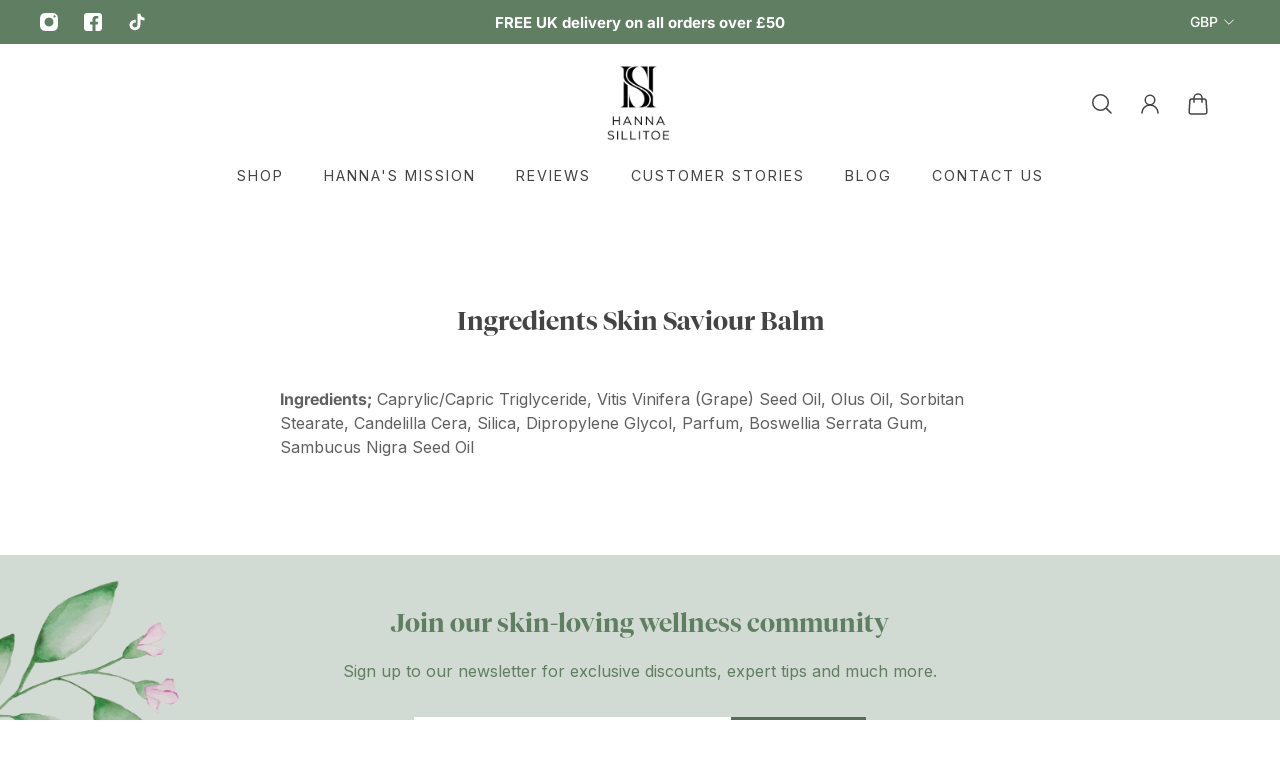

--- FILE ---
content_type: text/html; charset=utf-8
request_url: https://www.hannasillitoe.com/pages/ingredients-skin-saviour-balm
body_size: 61485
content:
<!doctype html>
<html lang="en">
  <head>
    <meta charset="utf-8">
    <meta http-equiv="X-UA-Compatible" content="IE=edge">
    <meta name="viewport" content="width=device-width,initial-scale=1">
    <meta name="theme-color" content="primary"><meta name="description" content="Ingredients; Caprylic/Capric Triglyceride, Vitis Vinifera (Grape) Seed Oil, Olus Oil, Sorbitan Stearate, Candelilla Cera, Silica, Dipropylene Glycol, Parfum, Boswellia Serrata Gum, Sambucus Nigra Seed Oil"><link rel="icon" type="image/png" href="//www.hannasillitoe.com/cdn/shop/files/favicon.png?crop=center&height=32&v=1709372896&width=32"><meta property='og:site_name' content='Hanna Sillitoe'>
<meta property='og:url' content='https://www.hannasillitoe.com/pages/ingredients-skin-saviour-balm'>
<meta property='og:title' content='Ingredients Skin Saviour Balm'>
<meta property='og:type' content='website'>
<meta property='og:description' content='Ingredients; Caprylic/Capric Triglyceride, Vitis Vinifera (Grape) Seed Oil, Olus Oil, Sorbitan Stearate, Candelilla Cera, Silica, Dipropylene Glycol, Parfum, Boswellia Serrata Gum, Sambucus Nigra Seed Oil'><meta
    property='og:image'
    content='http://www.hannasillitoe.com/cdn/shop/files/Multiple_Products_Banner_2.jpg?crop=center&height=1125&v=1752070181&width=2000'
  >
  <meta
    property='og:image:secure_url'
    content='https://www.hannasillitoe.com/cdn/shop/files/Multiple_Products_Banner_2.jpg?crop=center&height=1125&v=1752070181&width=2000'
  >
  <meta property='og:image:width' content='2000'>
  <meta property='og:image:height' content='1125'><meta name='twitter:card' content='summary_large_image'>
<meta name='twitter:title' content='Ingredients Skin Saviour Balm'>
<meta name='twitter:description' content='Ingredients; Caprylic/Capric Triglyceride, Vitis Vinifera (Grape) Seed Oil, Olus Oil, Sorbitan Stearate, Candelilla Cera, Silica, Dipropylene Glycol, Parfum, Boswellia Serrata Gum, Sambucus Nigra Seed Oil'>

    <link rel="canonical" href="https://www.hannasillitoe.com/pages/ingredients-skin-saviour-balm">
    <link rel="preconnect" href="https://cdn.shopify.com" crossorigin>
    <link rel="preconnect" href="https://fonts.shopifycdn.com" crossorigin>

    <title>
      Ingredients Skin Saviour Balm

        &ndash; Hanna Sillitoe</title>

    <!-- Global site tag (gtag.js) - Google Ads: 713854683 -->
    <script async src="https://www.googletagmanager.com/gtag/js?id=AW-713854683"></script>
    <script>
      window.dataLayer = window.dataLayer || [];
        function gtag(){dataLayer.push(arguments);}
      gtag('js', new Date());

      gtag('config', 'AW-713854683');
    </script>

    <!-- Google Tag Manager -->
    <script>
      (function(w,d,s,l,i){w[l]=w[l]||[];w[l].push({'gtm.start':
      new Date().getTime(),event:'gtm.js'});var f=d.getElementsByTagName(s)[0],
      j=d.createElement(s),dl=l!='dataLayer'?'&l='+l:'';j.async=true;j.src=
      'https://www.googletagmanager.com/gtm.js?id='+i+dl;f.parentNode.insertBefore(j,f);
      })(window,document,'script','dataLayer','GTM-WJX6GZD');
    </script>
    <!-- End Google Tag Manager -->

    
<style data-shopify>:root{/* product card */--gsc-product-card-title-font-family:Inter, sans-serif;--gsc-product-card-title-font-style:normal;--gsc-product-card-title-font-weight:600;--gsc-product-card-title-transform:none;--gsc-product-card-title-letter-spacing:0px;--gsc-product-card-title-font-size:calc(1.4rem * 1.05);--gsc-product-card-title-line-height:calc(22 / 14);--gsc-product-card-price-font-size:var(--gsc-product-card-price-font-size-xs);--gsc-product-card-price-line-height:var(--gsc-product-card-price-line-height-xs);--gsc-product-card-price-font-weight:700;--gsc-product-sale-badge-background:rgb(235, 210, 217);--gsc-product-sale-badge-color:rgb(163, 58, 111);--gsc-product-sold-out-badge-background:231, 231, 231;--gsc-product-sold-out-badge-color:20, 20, 22;--gsc-product-custom-badge-1-background:rgb(255, 255, 255);--gsc-product-custom-badge-1-color:rgb(0, 0, 0);--gsc-product-custom-badge-2-background:rgb(93, 84, 163);--gsc-product-custom-badge-2-color:rgb(255, 255, 255);--gsc-product-custom-badge-3-background:rgb(163, 103, 84);--gsc-product-custom-badge-3-color:rgb(255, 255, 255);/* product and product card badges */--gsc-product-highlight-price-color:rgb(163, 58, 111);--gsc-product-sale-amount-badge-background:rgb(235, 210, 217);--gsc-product-sale-amount-badge-color:rgb(163, 58, 111);/* cart icon in header */--gsc-header-cart-icon-background-color:#607e61;--gsc-header-cart-icon-text-color:#f7f5f1;/* shipping bar */--gsc-free-shipping-bar-bg:68, 68, 68;--gsc-free-shipping-bar-color:68, 68, 68;/* headings */--gsc-headings-font-family:"Libre Baskerville", serif;--gsc-headings-font-style:normal;--gsc-headings-font-weight:400;--gsc-headings-text-transform:none;--gsc-headings-letter-spacing:0px;--gsc-headings-word-spacing:0rem;/* body text */--gsc-body-font-family:Inter, sans-serif;--gsc-body-font-style:normal;--gsc-body-font-weight:400;/* button */--gsc-button-font-family:Inter, sans-serif;--gsc-button-font-style:normal;--gsc-button-font-weight:400;--gsc-button-letter-spacing:1px;--gsc-button-font-size:calc(1.4rem * 1.0);--gsc-button-line-height:calc(22 / 14);--gsc-button-text-transform:uppercase;/* menu */--gsc-menu-font-family:Inter, sans-serif;--gsc-menu-font-style:normal;--gsc-menu-font-weight:400;--gsc-menu-font-letter-spacing:2px;--gsc-menu-font-size:calc(var(--gsc-fz-11) * 0.9);--gsc-menu-line-height:calc(24 / 16);--gsc-menu-text-transform:uppercase;/* icons */--gsc-blockquote-icon:url(//www.hannasillitoe.com/cdn/shop/t/62/assets/blockquote-icon_small.png?v=162330558186566159521748952057);/* container */--gsc-page-width:1400px;--gsc-default-card-image-ratio:var(--gsc-square-image-ratio);--gsc-default-shape-fill-mode:contain;}.color-default{--gsc-text-color:68, 68, 68;--gsc-background-color:255, 255, 255;--gsc-foreground-color:245, 245, 245;--gsc-border-color:231, 231, 231;--gsc-button-background-color:184, 92, 53;--gsc-button-text-color:255, 255, 255;}body,.color-primary{--gsc-text-color:68, 68, 68;--gsc-background-color:255, 255, 255;--gsc-foreground-color:245, 245, 245;--gsc-border-color:231, 231, 231;--gsc-button-background-color:184, 92, 53;--gsc-button-text-color:255, 255, 255;}.color-secondary{--gsc-text-color:96, 126, 97;--gsc-background-color:210, 219, 211;--gsc-foreground-color:255, 255, 255;--gsc-border-color:255, 255, 255;--gsc-button-background-color:86, 110, 87;--gsc-button-text-color:255, 255, 255;}.color-custom-1{--gsc-text-color:96, 126, 97;--gsc-background-color:244, 243, 235;--gsc-foreground-color:210, 219, 211;--gsc-border-color:73, 73, 73;--gsc-button-background-color:210, 219, 211;--gsc-button-text-color:96, 126, 97;}.color-custom-2{--gsc-text-color:255, 255, 255;--gsc-background-color:96, 126, 97;--gsc-foreground-color:255, 255, 255;--gsc-border-color:255, 255, 255;--gsc-button-background-color:163, 58, 111;--gsc-button-text-color:255, 255, 255;}.color-custom-3{--gsc-text-color:163, 58, 111;--gsc-background-color:235, 210, 217;--gsc-foreground-color:69, 70, 59;--gsc-border-color:97, 98, 85;--gsc-button-background-color:224, 220, 209;--gsc-button-text-color:56, 57, 48;}.color-white{--gsc-text-color:255, 255, 255;--gsc-background-color:0, 0, 0;--gsc-foreground-color:29, 29, 29;--gsc-border-color:255, 255, 255;--gsc-button-background-color:255, 255, 255;--gsc-button-text-color:0, 0, 0;}.color-black{--gsc-text-color:68, 68, 68;--gsc-background-color:255, 255, 255;--gsc-foreground-color:243, 243, 243;--gsc-border-color:163, 58, 111;--gsc-button-background-color:163, 58, 111;--gsc-button-text-color:255, 255, 255;}</style> 
    <link href="//www.hannasillitoe.com/cdn/shop/t/62/assets/index.js?v=10779364397428059551748952056" as="script" rel="preload">
    <link href="//www.hannasillitoe.com/cdn/shop/t/62/assets/index.css?v=23544325323495969411748952053" rel="stylesheet" type="text/css" media="all" />
    <link href="//www.hannasillitoe.com/cdn/shop/t/62/assets/custom.css?v=102542776989366574271768905842" rel="stylesheet" type="text/css" media="all" />

    

    
<link rel='preload' as='font' href='//www.hannasillitoe.com/cdn/fonts/inter/inter_n4.b2a3f24c19b4de56e8871f609e73ca7f6d2e2bb9.woff2' type='font/woff2' crossorigin><style data-shopify>
    @font-face {
  font-family: Inter;
  font-weight: 400;
  font-style: normal;
  font-display: swap;
  src: url("//www.hannasillitoe.com/cdn/fonts/inter/inter_n4.b2a3f24c19b4de56e8871f609e73ca7f6d2e2bb9.woff2") format("woff2"),
       url("//www.hannasillitoe.com/cdn/fonts/inter/inter_n4.af8052d517e0c9ffac7b814872cecc27ae1fa132.woff") format("woff");
}


    @font-face {
  font-family: Inter;
  font-weight: 500;
  font-style: normal;
  font-display: swap;
  src: url("//www.hannasillitoe.com/cdn/fonts/inter/inter_n5.d7101d5e168594dd06f56f290dd759fba5431d97.woff2") format("woff2"),
       url("//www.hannasillitoe.com/cdn/fonts/inter/inter_n5.5332a76bbd27da00474c136abb1ca3cbbf259068.woff") format("woff");
}

    @font-face {
  font-family: Inter;
  font-weight: 600;
  font-style: normal;
  font-display: swap;
  src: url("//www.hannasillitoe.com/cdn/fonts/inter/inter_n6.771af0474a71b3797eb38f3487d6fb79d43b6877.woff2") format("woff2"),
       url("//www.hannasillitoe.com/cdn/fonts/inter/inter_n6.88c903d8f9e157d48b73b7777d0642925bcecde7.woff") format("woff");
}

    @font-face {
  font-family: Inter;
  font-weight: 700;
  font-style: normal;
  font-display: swap;
  src: url("//www.hannasillitoe.com/cdn/fonts/inter/inter_n7.02711e6b374660cfc7915d1afc1c204e633421e4.woff2") format("woff2"),
       url("//www.hannasillitoe.com/cdn/fonts/inter/inter_n7.6dab87426f6b8813070abd79972ceaf2f8d3b012.woff") format("woff");
}


    @font-face {
  font-family: Inter;
  font-weight: 400;
  font-style: italic;
  font-display: swap;
  src: url("//www.hannasillitoe.com/cdn/fonts/inter/inter_i4.feae1981dda792ab80d117249d9c7e0f1017e5b3.woff2") format("woff2"),
       url("//www.hannasillitoe.com/cdn/fonts/inter/inter_i4.62773b7113d5e5f02c71486623cf828884c85c6e.woff") format("woff");
}

    @font-face {
  font-family: Inter;
  font-weight: 500;
  font-style: italic;
  font-display: swap;
  src: url("//www.hannasillitoe.com/cdn/fonts/inter/inter_i5.4474f48e6ab2b1e01aa2b6d942dd27fa24f2d99f.woff2") format("woff2"),
       url("//www.hannasillitoe.com/cdn/fonts/inter/inter_i5.493dbd6ee8e49f4ad722ebb68d92f201af2c2f56.woff") format("woff");
}

    @font-face {
  font-family: Inter;
  font-weight: 600;
  font-style: italic;
  font-display: swap;
  src: url("//www.hannasillitoe.com/cdn/fonts/inter/inter_i6.3bbe0fe1c7ee4f282f9c2e296f3e4401a48cbe19.woff2") format("woff2"),
       url("//www.hannasillitoe.com/cdn/fonts/inter/inter_i6.8bea21f57a10d5416ddf685e2c91682ec237876d.woff") format("woff");
}

    @font-face {
  font-family: Inter;
  font-weight: 700;
  font-style: italic;
  font-display: swap;
  src: url("//www.hannasillitoe.com/cdn/fonts/inter/inter_i7.b377bcd4cc0f160622a22d638ae7e2cd9b86ea4c.woff2") format("woff2"),
       url("//www.hannasillitoe.com/cdn/fonts/inter/inter_i7.7c69a6a34e3bb44fcf6f975857e13b9a9b25beb4.woff") format("woff");
}

  </style>



<link rel='preload' as='font' href='//www.hannasillitoe.com/cdn/fonts/libre_baskerville/librebaskerville_n4.2ec9ee517e3ce28d5f1e6c6e75efd8a97e59c189.woff2' type='font/woff2' crossorigin><style data-shopify>
    @font-face {
  font-family: "Libre Baskerville";
  font-weight: 400;
  font-style: normal;
  font-display: swap;
  src: url("//www.hannasillitoe.com/cdn/fonts/libre_baskerville/librebaskerville_n4.2ec9ee517e3ce28d5f1e6c6e75efd8a97e59c189.woff2") format("woff2"),
       url("//www.hannasillitoe.com/cdn/fonts/libre_baskerville/librebaskerville_n4.323789551b85098885c8eccedfb1bd8f25f56007.woff") format("woff");
}


    
    
    @font-face {
  font-family: "Libre Baskerville";
  font-weight: 700;
  font-style: normal;
  font-display: swap;
  src: url("//www.hannasillitoe.com/cdn/fonts/libre_baskerville/librebaskerville_n7.eb83ab550f8363268d3cb412ad3d4776b2bc22b9.woff2") format("woff2"),
       url("//www.hannasillitoe.com/cdn/fonts/libre_baskerville/librebaskerville_n7.5bb0de4f2b64b2f68c7e0de8d18bc3455494f553.woff") format("woff");
}


    @font-face {
  font-family: "Libre Baskerville";
  font-weight: 400;
  font-style: italic;
  font-display: swap;
  src: url("//www.hannasillitoe.com/cdn/fonts/libre_baskerville/librebaskerville_i4.9b1c62038123f2ff89e0d72891fc2421add48a40.woff2") format("woff2"),
       url("//www.hannasillitoe.com/cdn/fonts/libre_baskerville/librebaskerville_i4.d5032f0d77e668619cab9a3b6ff7c45700fd5f7c.woff") format("woff");
}

    
    
    
  </style>








    <script>window.performance && window.performance.mark && window.performance.mark('shopify.content_for_header.start');</script><meta name="google-site-verification" content="Il8pUGA0Lrr-FlIER91dgBapZETpQe86hAE7DBmtWSg">
<meta id="shopify-digital-wallet" name="shopify-digital-wallet" content="/10857578558/digital_wallets/dialog">
<meta name="shopify-checkout-api-token" content="5e1e984f0228cc34506c017968b2e079">
<script async="async" src="/checkouts/internal/preloads.js?locale=en-GB"></script>
<link rel="preconnect" href="https://shop.app" crossorigin="anonymous">
<script async="async" src="https://shop.app/checkouts/internal/preloads.js?locale=en-GB&shop_id=10857578558" crossorigin="anonymous"></script>
<script id="apple-pay-shop-capabilities" type="application/json">{"shopId":10857578558,"countryCode":"GB","currencyCode":"GBP","merchantCapabilities":["supports3DS"],"merchantId":"gid:\/\/shopify\/Shop\/10857578558","merchantName":"Hanna Sillitoe","requiredBillingContactFields":["postalAddress","email","phone"],"requiredShippingContactFields":["postalAddress","email","phone"],"shippingType":"shipping","supportedNetworks":["visa","maestro","masterCard","amex","discover","elo"],"total":{"type":"pending","label":"Hanna Sillitoe","amount":"1.00"},"shopifyPaymentsEnabled":true,"supportsSubscriptions":true}</script>
<script id="shopify-features" type="application/json">{"accessToken":"5e1e984f0228cc34506c017968b2e079","betas":["rich-media-storefront-analytics"],"domain":"www.hannasillitoe.com","predictiveSearch":true,"shopId":10857578558,"locale":"en"}</script>
<script>var Shopify = Shopify || {};
Shopify.shop = "hannasillitoe.myshopify.com";
Shopify.locale = "en";
Shopify.currency = {"active":"GBP","rate":"1.0"};
Shopify.country = "GB";
Shopify.theme = {"name":"hanna-sillitoe\/main","id":180008190332,"schema_name":"Aurora","schema_version":"2.4.1","theme_store_id":null,"role":"main"};
Shopify.theme.handle = "null";
Shopify.theme.style = {"id":null,"handle":null};
Shopify.cdnHost = "www.hannasillitoe.com/cdn";
Shopify.routes = Shopify.routes || {};
Shopify.routes.root = "/";</script>
<script type="module">!function(o){(o.Shopify=o.Shopify||{}).modules=!0}(window);</script>
<script>!function(o){function n(){var o=[];function n(){o.push(Array.prototype.slice.apply(arguments))}return n.q=o,n}var t=o.Shopify=o.Shopify||{};t.loadFeatures=n(),t.autoloadFeatures=n()}(window);</script>
<script>
  window.ShopifyPay = window.ShopifyPay || {};
  window.ShopifyPay.apiHost = "shop.app\/pay";
  window.ShopifyPay.redirectState = null;
</script>
<script id="shop-js-analytics" type="application/json">{"pageType":"page"}</script>
<script defer="defer" async type="module" src="//www.hannasillitoe.com/cdn/shopifycloud/shop-js/modules/v2/client.init-shop-cart-sync_BT-GjEfc.en.esm.js"></script>
<script defer="defer" async type="module" src="//www.hannasillitoe.com/cdn/shopifycloud/shop-js/modules/v2/chunk.common_D58fp_Oc.esm.js"></script>
<script defer="defer" async type="module" src="//www.hannasillitoe.com/cdn/shopifycloud/shop-js/modules/v2/chunk.modal_xMitdFEc.esm.js"></script>
<script type="module">
  await import("//www.hannasillitoe.com/cdn/shopifycloud/shop-js/modules/v2/client.init-shop-cart-sync_BT-GjEfc.en.esm.js");
await import("//www.hannasillitoe.com/cdn/shopifycloud/shop-js/modules/v2/chunk.common_D58fp_Oc.esm.js");
await import("//www.hannasillitoe.com/cdn/shopifycloud/shop-js/modules/v2/chunk.modal_xMitdFEc.esm.js");

  window.Shopify.SignInWithShop?.initShopCartSync?.({"fedCMEnabled":true,"windoidEnabled":true});

</script>
<script>
  window.Shopify = window.Shopify || {};
  if (!window.Shopify.featureAssets) window.Shopify.featureAssets = {};
  window.Shopify.featureAssets['shop-js'] = {"shop-cart-sync":["modules/v2/client.shop-cart-sync_DZOKe7Ll.en.esm.js","modules/v2/chunk.common_D58fp_Oc.esm.js","modules/v2/chunk.modal_xMitdFEc.esm.js"],"init-fed-cm":["modules/v2/client.init-fed-cm_B6oLuCjv.en.esm.js","modules/v2/chunk.common_D58fp_Oc.esm.js","modules/v2/chunk.modal_xMitdFEc.esm.js"],"shop-cash-offers":["modules/v2/client.shop-cash-offers_D2sdYoxE.en.esm.js","modules/v2/chunk.common_D58fp_Oc.esm.js","modules/v2/chunk.modal_xMitdFEc.esm.js"],"shop-login-button":["modules/v2/client.shop-login-button_QeVjl5Y3.en.esm.js","modules/v2/chunk.common_D58fp_Oc.esm.js","modules/v2/chunk.modal_xMitdFEc.esm.js"],"pay-button":["modules/v2/client.pay-button_DXTOsIq6.en.esm.js","modules/v2/chunk.common_D58fp_Oc.esm.js","modules/v2/chunk.modal_xMitdFEc.esm.js"],"shop-button":["modules/v2/client.shop-button_DQZHx9pm.en.esm.js","modules/v2/chunk.common_D58fp_Oc.esm.js","modules/v2/chunk.modal_xMitdFEc.esm.js"],"avatar":["modules/v2/client.avatar_BTnouDA3.en.esm.js"],"init-windoid":["modules/v2/client.init-windoid_CR1B-cfM.en.esm.js","modules/v2/chunk.common_D58fp_Oc.esm.js","modules/v2/chunk.modal_xMitdFEc.esm.js"],"init-shop-for-new-customer-accounts":["modules/v2/client.init-shop-for-new-customer-accounts_C_vY_xzh.en.esm.js","modules/v2/client.shop-login-button_QeVjl5Y3.en.esm.js","modules/v2/chunk.common_D58fp_Oc.esm.js","modules/v2/chunk.modal_xMitdFEc.esm.js"],"init-shop-email-lookup-coordinator":["modules/v2/client.init-shop-email-lookup-coordinator_BI7n9ZSv.en.esm.js","modules/v2/chunk.common_D58fp_Oc.esm.js","modules/v2/chunk.modal_xMitdFEc.esm.js"],"init-shop-cart-sync":["modules/v2/client.init-shop-cart-sync_BT-GjEfc.en.esm.js","modules/v2/chunk.common_D58fp_Oc.esm.js","modules/v2/chunk.modal_xMitdFEc.esm.js"],"shop-toast-manager":["modules/v2/client.shop-toast-manager_DiYdP3xc.en.esm.js","modules/v2/chunk.common_D58fp_Oc.esm.js","modules/v2/chunk.modal_xMitdFEc.esm.js"],"init-customer-accounts":["modules/v2/client.init-customer-accounts_D9ZNqS-Q.en.esm.js","modules/v2/client.shop-login-button_QeVjl5Y3.en.esm.js","modules/v2/chunk.common_D58fp_Oc.esm.js","modules/v2/chunk.modal_xMitdFEc.esm.js"],"init-customer-accounts-sign-up":["modules/v2/client.init-customer-accounts-sign-up_iGw4briv.en.esm.js","modules/v2/client.shop-login-button_QeVjl5Y3.en.esm.js","modules/v2/chunk.common_D58fp_Oc.esm.js","modules/v2/chunk.modal_xMitdFEc.esm.js"],"shop-follow-button":["modules/v2/client.shop-follow-button_CqMgW2wH.en.esm.js","modules/v2/chunk.common_D58fp_Oc.esm.js","modules/v2/chunk.modal_xMitdFEc.esm.js"],"checkout-modal":["modules/v2/client.checkout-modal_xHeaAweL.en.esm.js","modules/v2/chunk.common_D58fp_Oc.esm.js","modules/v2/chunk.modal_xMitdFEc.esm.js"],"shop-login":["modules/v2/client.shop-login_D91U-Q7h.en.esm.js","modules/v2/chunk.common_D58fp_Oc.esm.js","modules/v2/chunk.modal_xMitdFEc.esm.js"],"lead-capture":["modules/v2/client.lead-capture_BJmE1dJe.en.esm.js","modules/v2/chunk.common_D58fp_Oc.esm.js","modules/v2/chunk.modal_xMitdFEc.esm.js"],"payment-terms":["modules/v2/client.payment-terms_Ci9AEqFq.en.esm.js","modules/v2/chunk.common_D58fp_Oc.esm.js","modules/v2/chunk.modal_xMitdFEc.esm.js"]};
</script>
<script>(function() {
  var isLoaded = false;
  function asyncLoad() {
    if (isLoaded) return;
    isLoaded = true;
    var urls = ["https:\/\/chimpstatic.com\/mcjs-connected\/js\/users\/e981bc376dc15aad0aabaf782\/9fca32f7c43c47f192cdd36c7.js?shop=hannasillitoe.myshopify.com","https:\/\/loox.io\/widget\/VJ-ihIjHa_\/loox.1592571802519.js?shop=hannasillitoe.myshopify.com","https:\/\/static.rechargecdn.com\/assets\/js\/widget.min.js?shop=hannasillitoe.myshopify.com","https:\/\/image-optimizer.salessquad.co.uk\/scripts\/tiny_img_not_found_notifier_d53e42c1b7896b7007b4e962c3337628.js?shop=hannasillitoe.myshopify.com","https:\/\/config.gorgias.chat\/bundle-loader\/01GYCCJFFKW90D2229EZCRFB5W?source=shopify1click\u0026shop=hannasillitoe.myshopify.com","\/\/cdn.shopify.com\/proxy\/30f7338b2f7b613beefc32f142833aa8075653b2bc255c6cf03c9d06ad1e3a5c\/api.goaffpro.com\/loader.js?shop=hannasillitoe.myshopify.com\u0026sp-cache-control=cHVibGljLCBtYXgtYWdlPTkwMA","https:\/\/cdn.9gtb.com\/loader.js?g_cvt_id=702fdf4e-7f8a-4ad3-b50f-2af8291074ab\u0026shop=hannasillitoe.myshopify.com","\/\/backinstock.useamp.com\/widget\/35126_1767156143.js?category=bis\u0026v=6\u0026shop=hannasillitoe.myshopify.com"];
    for (var i = 0; i < urls.length; i++) {
      var s = document.createElement('script');
      s.type = 'text/javascript';
      s.async = true;
      s.src = urls[i];
      var x = document.getElementsByTagName('script')[0];
      x.parentNode.insertBefore(s, x);
    }
  };
  if(window.attachEvent) {
    window.attachEvent('onload', asyncLoad);
  } else {
    window.addEventListener('load', asyncLoad, false);
  }
})();</script>
<script id="__st">var __st={"a":10857578558,"offset":0,"reqid":"a2e72710-be04-45a0-82ac-9c05a09bc121-1769445142","pageurl":"www.hannasillitoe.com\/pages\/ingredients-skin-saviour-balm","s":"pages-79279456389","u":"65e38231834c","p":"page","rtyp":"page","rid":79279456389};</script>
<script>window.ShopifyPaypalV4VisibilityTracking = true;</script>
<script id="captcha-bootstrap">!function(){'use strict';const t='contact',e='account',n='new_comment',o=[[t,t],['blogs',n],['comments',n],[t,'customer']],c=[[e,'customer_login'],[e,'guest_login'],[e,'recover_customer_password'],[e,'create_customer']],r=t=>t.map((([t,e])=>`form[action*='/${t}']:not([data-nocaptcha='true']) input[name='form_type'][value='${e}']`)).join(','),a=t=>()=>t?[...document.querySelectorAll(t)].map((t=>t.form)):[];function s(){const t=[...o],e=r(t);return a(e)}const i='password',u='form_key',d=['recaptcha-v3-token','g-recaptcha-response','h-captcha-response',i],f=()=>{try{return window.sessionStorage}catch{return}},m='__shopify_v',_=t=>t.elements[u];function p(t,e,n=!1){try{const o=window.sessionStorage,c=JSON.parse(o.getItem(e)),{data:r}=function(t){const{data:e,action:n}=t;return t[m]||n?{data:e,action:n}:{data:t,action:n}}(c);for(const[e,n]of Object.entries(r))t.elements[e]&&(t.elements[e].value=n);n&&o.removeItem(e)}catch(o){console.error('form repopulation failed',{error:o})}}const l='form_type',E='cptcha';function T(t){t.dataset[E]=!0}const w=window,h=w.document,L='Shopify',v='ce_forms',y='captcha';let A=!1;((t,e)=>{const n=(g='f06e6c50-85a8-45c8-87d0-21a2b65856fe',I='https://cdn.shopify.com/shopifycloud/storefront-forms-hcaptcha/ce_storefront_forms_captcha_hcaptcha.v1.5.2.iife.js',D={infoText:'Protected by hCaptcha',privacyText:'Privacy',termsText:'Terms'},(t,e,n)=>{const o=w[L][v],c=o.bindForm;if(c)return c(t,g,e,D).then(n);var r;o.q.push([[t,g,e,D],n]),r=I,A||(h.body.append(Object.assign(h.createElement('script'),{id:'captcha-provider',async:!0,src:r})),A=!0)});var g,I,D;w[L]=w[L]||{},w[L][v]=w[L][v]||{},w[L][v].q=[],w[L][y]=w[L][y]||{},w[L][y].protect=function(t,e){n(t,void 0,e),T(t)},Object.freeze(w[L][y]),function(t,e,n,w,h,L){const[v,y,A,g]=function(t,e,n){const i=e?o:[],u=t?c:[],d=[...i,...u],f=r(d),m=r(i),_=r(d.filter((([t,e])=>n.includes(e))));return[a(f),a(m),a(_),s()]}(w,h,L),I=t=>{const e=t.target;return e instanceof HTMLFormElement?e:e&&e.form},D=t=>v().includes(t);t.addEventListener('submit',(t=>{const e=I(t);if(!e)return;const n=D(e)&&!e.dataset.hcaptchaBound&&!e.dataset.recaptchaBound,o=_(e),c=g().includes(e)&&(!o||!o.value);(n||c)&&t.preventDefault(),c&&!n&&(function(t){try{if(!f())return;!function(t){const e=f();if(!e)return;const n=_(t);if(!n)return;const o=n.value;o&&e.removeItem(o)}(t);const e=Array.from(Array(32),(()=>Math.random().toString(36)[2])).join('');!function(t,e){_(t)||t.append(Object.assign(document.createElement('input'),{type:'hidden',name:u})),t.elements[u].value=e}(t,e),function(t,e){const n=f();if(!n)return;const o=[...t.querySelectorAll(`input[type='${i}']`)].map((({name:t})=>t)),c=[...d,...o],r={};for(const[a,s]of new FormData(t).entries())c.includes(a)||(r[a]=s);n.setItem(e,JSON.stringify({[m]:1,action:t.action,data:r}))}(t,e)}catch(e){console.error('failed to persist form',e)}}(e),e.submit())}));const S=(t,e)=>{t&&!t.dataset[E]&&(n(t,e.some((e=>e===t))),T(t))};for(const o of['focusin','change'])t.addEventListener(o,(t=>{const e=I(t);D(e)&&S(e,y())}));const B=e.get('form_key'),M=e.get(l),P=B&&M;t.addEventListener('DOMContentLoaded',(()=>{const t=y();if(P)for(const e of t)e.elements[l].value===M&&p(e,B);[...new Set([...A(),...v().filter((t=>'true'===t.dataset.shopifyCaptcha))])].forEach((e=>S(e,t)))}))}(h,new URLSearchParams(w.location.search),n,t,e,['guest_login'])})(!0,!0)}();</script>
<script integrity="sha256-4kQ18oKyAcykRKYeNunJcIwy7WH5gtpwJnB7kiuLZ1E=" data-source-attribution="shopify.loadfeatures" defer="defer" src="//www.hannasillitoe.com/cdn/shopifycloud/storefront/assets/storefront/load_feature-a0a9edcb.js" crossorigin="anonymous"></script>
<script crossorigin="anonymous" defer="defer" src="//www.hannasillitoe.com/cdn/shopifycloud/storefront/assets/shopify_pay/storefront-65b4c6d7.js?v=20250812"></script>
<script data-source-attribution="shopify.dynamic_checkout.dynamic.init">var Shopify=Shopify||{};Shopify.PaymentButton=Shopify.PaymentButton||{isStorefrontPortableWallets:!0,init:function(){window.Shopify.PaymentButton.init=function(){};var t=document.createElement("script");t.src="https://www.hannasillitoe.com/cdn/shopifycloud/portable-wallets/latest/portable-wallets.en.js",t.type="module",document.head.appendChild(t)}};
</script>
<script data-source-attribution="shopify.dynamic_checkout.buyer_consent">
  function portableWalletsHideBuyerConsent(e){var t=document.getElementById("shopify-buyer-consent"),n=document.getElementById("shopify-subscription-policy-button");t&&n&&(t.classList.add("hidden"),t.setAttribute("aria-hidden","true"),n.removeEventListener("click",e))}function portableWalletsShowBuyerConsent(e){var t=document.getElementById("shopify-buyer-consent"),n=document.getElementById("shopify-subscription-policy-button");t&&n&&(t.classList.remove("hidden"),t.removeAttribute("aria-hidden"),n.addEventListener("click",e))}window.Shopify?.PaymentButton&&(window.Shopify.PaymentButton.hideBuyerConsent=portableWalletsHideBuyerConsent,window.Shopify.PaymentButton.showBuyerConsent=portableWalletsShowBuyerConsent);
</script>
<script data-source-attribution="shopify.dynamic_checkout.cart.bootstrap">document.addEventListener("DOMContentLoaded",(function(){function t(){return document.querySelector("shopify-accelerated-checkout-cart, shopify-accelerated-checkout")}if(t())Shopify.PaymentButton.init();else{new MutationObserver((function(e,n){t()&&(Shopify.PaymentButton.init(),n.disconnect())})).observe(document.body,{childList:!0,subtree:!0})}}));
</script>
<script id='scb4127' type='text/javascript' async='' src='https://www.hannasillitoe.com/cdn/shopifycloud/privacy-banner/storefront-banner.js'></script><link id="shopify-accelerated-checkout-styles" rel="stylesheet" media="screen" href="https://www.hannasillitoe.com/cdn/shopifycloud/portable-wallets/latest/accelerated-checkout-backwards-compat.css" crossorigin="anonymous">
<style id="shopify-accelerated-checkout-cart">
        #shopify-buyer-consent {
  margin-top: 1em;
  display: inline-block;
  width: 100%;
}

#shopify-buyer-consent.hidden {
  display: none;
}

#shopify-subscription-policy-button {
  background: none;
  border: none;
  padding: 0;
  text-decoration: underline;
  font-size: inherit;
  cursor: pointer;
}

#shopify-subscription-policy-button::before {
  box-shadow: none;
}

      </style>

<script>window.performance && window.performance.mark && window.performance.mark('shopify.content_for_header.end');</script>

  <!-- BEGIN app block: shopify://apps/triplewhale/blocks/triple_pixel_snippet/483d496b-3f1a-4609-aea7-8eee3b6b7a2a --><link rel='preconnect dns-prefetch' href='https://api.config-security.com/' crossorigin />
<link rel='preconnect dns-prefetch' href='https://conf.config-security.com/' crossorigin />
<script>
/* >> TriplePixel :: start*/
window.TriplePixelData={TripleName:"hannasillitoe.myshopify.com",ver:"2.16",plat:"SHOPIFY",isHeadless:false,src:'SHOPIFY_EXT',product:{id:"",name:``,price:"",variant:""},search:"",collection:"",cart:"page_only",template:"page",curr:"GBP" || "GBP"},function(W,H,A,L,E,_,B,N){function O(U,T,P,H,R){void 0===R&&(R=!1),H=new XMLHttpRequest,P?(H.open("POST",U,!0),H.setRequestHeader("Content-Type","text/plain")):H.open("GET",U,!0),H.send(JSON.stringify(P||{})),H.onreadystatechange=function(){4===H.readyState&&200===H.status?(R=H.responseText,U.includes("/first")?eval(R):P||(N[B]=R)):(299<H.status||H.status<200)&&T&&!R&&(R=!0,O(U,T-1,P))}}if(N=window,!N[H+"sn"]){N[H+"sn"]=1,L=function(){return Date.now().toString(36)+"_"+Math.random().toString(36)};try{A.setItem(H,1+(0|A.getItem(H)||0)),(E=JSON.parse(A.getItem(H+"U")||"[]")).push({u:location.href,r:document.referrer,t:Date.now(),id:L()}),A.setItem(H+"U",JSON.stringify(E))}catch(e){}var i,m,p;A.getItem('"!nC`')||(_=A,A=N,A[H]||(E=A[H]=function(t,e,i){return void 0===i&&(i=[]),"State"==t?E.s:(W=L(),(E._q=E._q||[]).push([W,t,e].concat(i)),W)},E.s="Installed",E._q=[],E.ch=W,B="configSecurityConfModel",N[B]=1,O("https://conf.config-security.com/model",5),i=L(),m=A[atob("c2NyZWVu")],_.setItem("di_pmt_wt",i),p={id:i,action:"profile",avatar:_.getItem("auth-security_rand_salt_"),time:m[atob("d2lkdGg=")]+":"+m[atob("aGVpZ2h0")],host:A.TriplePixelData.TripleName,plat:A.TriplePixelData.plat,url:window.location.href.slice(0,500),ref:document.referrer,ver:A.TriplePixelData.ver},O("https://api.config-security.com/event",5,p),O("https://api.config-security.com/first?host=".concat(p.host,"&plat=").concat(p.plat),5)))}}("","TriplePixel",localStorage);
/* << TriplePixel :: end*/
</script>



<!-- END app block --><!-- BEGIN app block: shopify://apps/klaviyo-email-marketing-sms/blocks/klaviyo-onsite-embed/2632fe16-c075-4321-a88b-50b567f42507 -->












  <script async src="https://static.klaviyo.com/onsite/js/YjVfse/klaviyo.js?company_id=YjVfse"></script>
  <script>!function(){if(!window.klaviyo){window._klOnsite=window._klOnsite||[];try{window.klaviyo=new Proxy({},{get:function(n,i){return"push"===i?function(){var n;(n=window._klOnsite).push.apply(n,arguments)}:function(){for(var n=arguments.length,o=new Array(n),w=0;w<n;w++)o[w]=arguments[w];var t="function"==typeof o[o.length-1]?o.pop():void 0,e=new Promise((function(n){window._klOnsite.push([i].concat(o,[function(i){t&&t(i),n(i)}]))}));return e}}})}catch(n){window.klaviyo=window.klaviyo||[],window.klaviyo.push=function(){var n;(n=window._klOnsite).push.apply(n,arguments)}}}}();</script>

  




  <script>
    window.klaviyoReviewsProductDesignMode = false
  </script>



  <!-- BEGIN app snippet: customer-hub-data --><script>
  if (!window.customerHub) {
    window.customerHub = {};
  }
  window.customerHub.storefrontRoutes = {
    login: "https://www.hannasillitoe.com/customer_authentication/redirect?locale=en&region_country=GB?return_url=%2F%23k-hub",
    register: "https://account.hannasillitoe.com?locale=en?return_url=%2F%23k-hub",
    logout: "/account/logout",
    profile: "/account",
    addresses: "/account/addresses",
  };
  
  window.customerHub.userId = null;
  
  window.customerHub.storeDomain = "hannasillitoe.myshopify.com";

  

  
    window.customerHub.storeLocale = {
        currentLanguage: 'en',
        currentCountry: 'GB',
        availableLanguages: [
          
            {
              iso_code: 'en',
              endonym_name: 'English'
            }
          
        ],
        availableCountries: [
          
            {
              iso_code: 'AF',
              name: 'Afghanistan',
              currency_code: 'AFN'
            },
          
            {
              iso_code: 'AX',
              name: 'Åland Islands',
              currency_code: 'EUR'
            },
          
            {
              iso_code: 'AL',
              name: 'Albania',
              currency_code: 'ALL'
            },
          
            {
              iso_code: 'DZ',
              name: 'Algeria',
              currency_code: 'DZD'
            },
          
            {
              iso_code: 'AD',
              name: 'Andorra',
              currency_code: 'EUR'
            },
          
            {
              iso_code: 'AO',
              name: 'Angola',
              currency_code: 'GBP'
            },
          
            {
              iso_code: 'AI',
              name: 'Anguilla',
              currency_code: 'XCD'
            },
          
            {
              iso_code: 'AG',
              name: 'Antigua &amp; Barbuda',
              currency_code: 'XCD'
            },
          
            {
              iso_code: 'AR',
              name: 'Argentina',
              currency_code: 'GBP'
            },
          
            {
              iso_code: 'AM',
              name: 'Armenia',
              currency_code: 'AMD'
            },
          
            {
              iso_code: 'AW',
              name: 'Aruba',
              currency_code: 'AWG'
            },
          
            {
              iso_code: 'AC',
              name: 'Ascension Island',
              currency_code: 'SHP'
            },
          
            {
              iso_code: 'AU',
              name: 'Australia',
              currency_code: 'AUD'
            },
          
            {
              iso_code: 'AT',
              name: 'Austria',
              currency_code: 'EUR'
            },
          
            {
              iso_code: 'AZ',
              name: 'Azerbaijan',
              currency_code: 'AZN'
            },
          
            {
              iso_code: 'BS',
              name: 'Bahamas',
              currency_code: 'BSD'
            },
          
            {
              iso_code: 'BH',
              name: 'Bahrain',
              currency_code: 'GBP'
            },
          
            {
              iso_code: 'BD',
              name: 'Bangladesh',
              currency_code: 'BDT'
            },
          
            {
              iso_code: 'BB',
              name: 'Barbados',
              currency_code: 'BBD'
            },
          
            {
              iso_code: 'BY',
              name: 'Belarus',
              currency_code: 'GBP'
            },
          
            {
              iso_code: 'BE',
              name: 'Belgium',
              currency_code: 'EUR'
            },
          
            {
              iso_code: 'BZ',
              name: 'Belize',
              currency_code: 'BZD'
            },
          
            {
              iso_code: 'BJ',
              name: 'Benin',
              currency_code: 'XOF'
            },
          
            {
              iso_code: 'BM',
              name: 'Bermuda',
              currency_code: 'USD'
            },
          
            {
              iso_code: 'BT',
              name: 'Bhutan',
              currency_code: 'GBP'
            },
          
            {
              iso_code: 'BO',
              name: 'Bolivia',
              currency_code: 'BOB'
            },
          
            {
              iso_code: 'BA',
              name: 'Bosnia &amp; Herzegovina',
              currency_code: 'BAM'
            },
          
            {
              iso_code: 'BW',
              name: 'Botswana',
              currency_code: 'BWP'
            },
          
            {
              iso_code: 'BR',
              name: 'Brazil',
              currency_code: 'GBP'
            },
          
            {
              iso_code: 'IO',
              name: 'British Indian Ocean Territory',
              currency_code: 'USD'
            },
          
            {
              iso_code: 'VG',
              name: 'British Virgin Islands',
              currency_code: 'USD'
            },
          
            {
              iso_code: 'BN',
              name: 'Brunei',
              currency_code: 'BND'
            },
          
            {
              iso_code: 'BG',
              name: 'Bulgaria',
              currency_code: 'EUR'
            },
          
            {
              iso_code: 'BF',
              name: 'Burkina Faso',
              currency_code: 'XOF'
            },
          
            {
              iso_code: 'BI',
              name: 'Burundi',
              currency_code: 'BIF'
            },
          
            {
              iso_code: 'KH',
              name: 'Cambodia',
              currency_code: 'KHR'
            },
          
            {
              iso_code: 'CM',
              name: 'Cameroon',
              currency_code: 'XAF'
            },
          
            {
              iso_code: 'CA',
              name: 'Canada',
              currency_code: 'CAD'
            },
          
            {
              iso_code: 'CV',
              name: 'Cape Verde',
              currency_code: 'CVE'
            },
          
            {
              iso_code: 'BQ',
              name: 'Caribbean Netherlands',
              currency_code: 'USD'
            },
          
            {
              iso_code: 'KY',
              name: 'Cayman Islands',
              currency_code: 'KYD'
            },
          
            {
              iso_code: 'CF',
              name: 'Central African Republic',
              currency_code: 'XAF'
            },
          
            {
              iso_code: 'TD',
              name: 'Chad',
              currency_code: 'XAF'
            },
          
            {
              iso_code: 'CL',
              name: 'Chile',
              currency_code: 'GBP'
            },
          
            {
              iso_code: 'CN',
              name: 'China',
              currency_code: 'CNY'
            },
          
            {
              iso_code: 'CX',
              name: 'Christmas Island',
              currency_code: 'AUD'
            },
          
            {
              iso_code: 'CC',
              name: 'Cocos (Keeling) Islands',
              currency_code: 'AUD'
            },
          
            {
              iso_code: 'CO',
              name: 'Colombia',
              currency_code: 'GBP'
            },
          
            {
              iso_code: 'KM',
              name: 'Comoros',
              currency_code: 'KMF'
            },
          
            {
              iso_code: 'CG',
              name: 'Congo - Brazzaville',
              currency_code: 'XAF'
            },
          
            {
              iso_code: 'CD',
              name: 'Congo - Kinshasa',
              currency_code: 'CDF'
            },
          
            {
              iso_code: 'CK',
              name: 'Cook Islands',
              currency_code: 'NZD'
            },
          
            {
              iso_code: 'CR',
              name: 'Costa Rica',
              currency_code: 'CRC'
            },
          
            {
              iso_code: 'CI',
              name: 'Côte d’Ivoire',
              currency_code: 'XOF'
            },
          
            {
              iso_code: 'HR',
              name: 'Croatia',
              currency_code: 'EUR'
            },
          
            {
              iso_code: 'CW',
              name: 'Curaçao',
              currency_code: 'ANG'
            },
          
            {
              iso_code: 'CY',
              name: 'Cyprus',
              currency_code: 'EUR'
            },
          
            {
              iso_code: 'CZ',
              name: 'Czechia',
              currency_code: 'CZK'
            },
          
            {
              iso_code: 'DK',
              name: 'Denmark',
              currency_code: 'DKK'
            },
          
            {
              iso_code: 'DJ',
              name: 'Djibouti',
              currency_code: 'DJF'
            },
          
            {
              iso_code: 'DM',
              name: 'Dominica',
              currency_code: 'XCD'
            },
          
            {
              iso_code: 'DO',
              name: 'Dominican Republic',
              currency_code: 'DOP'
            },
          
            {
              iso_code: 'EC',
              name: 'Ecuador',
              currency_code: 'USD'
            },
          
            {
              iso_code: 'EG',
              name: 'Egypt',
              currency_code: 'EGP'
            },
          
            {
              iso_code: 'SV',
              name: 'El Salvador',
              currency_code: 'USD'
            },
          
            {
              iso_code: 'GQ',
              name: 'Equatorial Guinea',
              currency_code: 'XAF'
            },
          
            {
              iso_code: 'ER',
              name: 'Eritrea',
              currency_code: 'GBP'
            },
          
            {
              iso_code: 'EE',
              name: 'Estonia',
              currency_code: 'EUR'
            },
          
            {
              iso_code: 'SZ',
              name: 'Eswatini',
              currency_code: 'GBP'
            },
          
            {
              iso_code: 'ET',
              name: 'Ethiopia',
              currency_code: 'ETB'
            },
          
            {
              iso_code: 'FK',
              name: 'Falkland Islands',
              currency_code: 'FKP'
            },
          
            {
              iso_code: 'FO',
              name: 'Faroe Islands',
              currency_code: 'DKK'
            },
          
            {
              iso_code: 'FJ',
              name: 'Fiji',
              currency_code: 'FJD'
            },
          
            {
              iso_code: 'FI',
              name: 'Finland',
              currency_code: 'EUR'
            },
          
            {
              iso_code: 'FR',
              name: 'France',
              currency_code: 'EUR'
            },
          
            {
              iso_code: 'GF',
              name: 'French Guiana',
              currency_code: 'EUR'
            },
          
            {
              iso_code: 'PF',
              name: 'French Polynesia',
              currency_code: 'XPF'
            },
          
            {
              iso_code: 'TF',
              name: 'French Southern Territories',
              currency_code: 'EUR'
            },
          
            {
              iso_code: 'GA',
              name: 'Gabon',
              currency_code: 'XOF'
            },
          
            {
              iso_code: 'GM',
              name: 'Gambia',
              currency_code: 'GMD'
            },
          
            {
              iso_code: 'GE',
              name: 'Georgia',
              currency_code: 'GBP'
            },
          
            {
              iso_code: 'DE',
              name: 'Germany',
              currency_code: 'EUR'
            },
          
            {
              iso_code: 'GH',
              name: 'Ghana',
              currency_code: 'GBP'
            },
          
            {
              iso_code: 'GI',
              name: 'Gibraltar',
              currency_code: 'GBP'
            },
          
            {
              iso_code: 'GR',
              name: 'Greece',
              currency_code: 'EUR'
            },
          
            {
              iso_code: 'GL',
              name: 'Greenland',
              currency_code: 'DKK'
            },
          
            {
              iso_code: 'GD',
              name: 'Grenada',
              currency_code: 'XCD'
            },
          
            {
              iso_code: 'GP',
              name: 'Guadeloupe',
              currency_code: 'EUR'
            },
          
            {
              iso_code: 'GT',
              name: 'Guatemala',
              currency_code: 'GTQ'
            },
          
            {
              iso_code: 'GG',
              name: 'Guernsey',
              currency_code: 'GBP'
            },
          
            {
              iso_code: 'GN',
              name: 'Guinea',
              currency_code: 'GNF'
            },
          
            {
              iso_code: 'GW',
              name: 'Guinea-Bissau',
              currency_code: 'XOF'
            },
          
            {
              iso_code: 'GY',
              name: 'Guyana',
              currency_code: 'GYD'
            },
          
            {
              iso_code: 'HT',
              name: 'Haiti',
              currency_code: 'GBP'
            },
          
            {
              iso_code: 'HN',
              name: 'Honduras',
              currency_code: 'HNL'
            },
          
            {
              iso_code: 'HK',
              name: 'Hong Kong SAR',
              currency_code: 'HKD'
            },
          
            {
              iso_code: 'HU',
              name: 'Hungary',
              currency_code: 'HUF'
            },
          
            {
              iso_code: 'IS',
              name: 'Iceland',
              currency_code: 'ISK'
            },
          
            {
              iso_code: 'IN',
              name: 'India',
              currency_code: 'INR'
            },
          
            {
              iso_code: 'ID',
              name: 'Indonesia',
              currency_code: 'IDR'
            },
          
            {
              iso_code: 'IQ',
              name: 'Iraq',
              currency_code: 'GBP'
            },
          
            {
              iso_code: 'IE',
              name: 'Ireland',
              currency_code: 'EUR'
            },
          
            {
              iso_code: 'IM',
              name: 'Isle of Man',
              currency_code: 'GBP'
            },
          
            {
              iso_code: 'IL',
              name: 'Israel',
              currency_code: 'ILS'
            },
          
            {
              iso_code: 'IT',
              name: 'Italy',
              currency_code: 'EUR'
            },
          
            {
              iso_code: 'JM',
              name: 'Jamaica',
              currency_code: 'JMD'
            },
          
            {
              iso_code: 'JP',
              name: 'Japan',
              currency_code: 'JPY'
            },
          
            {
              iso_code: 'JE',
              name: 'Jersey',
              currency_code: 'GBP'
            },
          
            {
              iso_code: 'JO',
              name: 'Jordan',
              currency_code: 'GBP'
            },
          
            {
              iso_code: 'KZ',
              name: 'Kazakhstan',
              currency_code: 'KZT'
            },
          
            {
              iso_code: 'KE',
              name: 'Kenya',
              currency_code: 'KES'
            },
          
            {
              iso_code: 'KI',
              name: 'Kiribati',
              currency_code: 'GBP'
            },
          
            {
              iso_code: 'XK',
              name: 'Kosovo',
              currency_code: 'EUR'
            },
          
            {
              iso_code: 'KW',
              name: 'Kuwait',
              currency_code: 'GBP'
            },
          
            {
              iso_code: 'KG',
              name: 'Kyrgyzstan',
              currency_code: 'KGS'
            },
          
            {
              iso_code: 'LA',
              name: 'Laos',
              currency_code: 'LAK'
            },
          
            {
              iso_code: 'LV',
              name: 'Latvia',
              currency_code: 'EUR'
            },
          
            {
              iso_code: 'LB',
              name: 'Lebanon',
              currency_code: 'LBP'
            },
          
            {
              iso_code: 'LS',
              name: 'Lesotho',
              currency_code: 'GBP'
            },
          
            {
              iso_code: 'LR',
              name: 'Liberia',
              currency_code: 'GBP'
            },
          
            {
              iso_code: 'LY',
              name: 'Libya',
              currency_code: 'GBP'
            },
          
            {
              iso_code: 'LI',
              name: 'Liechtenstein',
              currency_code: 'CHF'
            },
          
            {
              iso_code: 'LT',
              name: 'Lithuania',
              currency_code: 'EUR'
            },
          
            {
              iso_code: 'LU',
              name: 'Luxembourg',
              currency_code: 'EUR'
            },
          
            {
              iso_code: 'MO',
              name: 'Macao SAR',
              currency_code: 'MOP'
            },
          
            {
              iso_code: 'MG',
              name: 'Madagascar',
              currency_code: 'GBP'
            },
          
            {
              iso_code: 'MW',
              name: 'Malawi',
              currency_code: 'MWK'
            },
          
            {
              iso_code: 'MY',
              name: 'Malaysia',
              currency_code: 'MYR'
            },
          
            {
              iso_code: 'MV',
              name: 'Maldives',
              currency_code: 'MVR'
            },
          
            {
              iso_code: 'ML',
              name: 'Mali',
              currency_code: 'XOF'
            },
          
            {
              iso_code: 'MT',
              name: 'Malta',
              currency_code: 'EUR'
            },
          
            {
              iso_code: 'MQ',
              name: 'Martinique',
              currency_code: 'EUR'
            },
          
            {
              iso_code: 'MR',
              name: 'Mauritania',
              currency_code: 'GBP'
            },
          
            {
              iso_code: 'MU',
              name: 'Mauritius',
              currency_code: 'MUR'
            },
          
            {
              iso_code: 'YT',
              name: 'Mayotte',
              currency_code: 'EUR'
            },
          
            {
              iso_code: 'MX',
              name: 'Mexico',
              currency_code: 'GBP'
            },
          
            {
              iso_code: 'MD',
              name: 'Moldova',
              currency_code: 'MDL'
            },
          
            {
              iso_code: 'MC',
              name: 'Monaco',
              currency_code: 'EUR'
            },
          
            {
              iso_code: 'MN',
              name: 'Mongolia',
              currency_code: 'MNT'
            },
          
            {
              iso_code: 'ME',
              name: 'Montenegro',
              currency_code: 'EUR'
            },
          
            {
              iso_code: 'MS',
              name: 'Montserrat',
              currency_code: 'XCD'
            },
          
            {
              iso_code: 'MA',
              name: 'Morocco',
              currency_code: 'MAD'
            },
          
            {
              iso_code: 'MZ',
              name: 'Mozambique',
              currency_code: 'GBP'
            },
          
            {
              iso_code: 'MM',
              name: 'Myanmar (Burma)',
              currency_code: 'MMK'
            },
          
            {
              iso_code: 'NA',
              name: 'Namibia',
              currency_code: 'GBP'
            },
          
            {
              iso_code: 'NR',
              name: 'Nauru',
              currency_code: 'AUD'
            },
          
            {
              iso_code: 'NP',
              name: 'Nepal',
              currency_code: 'NPR'
            },
          
            {
              iso_code: 'NL',
              name: 'Netherlands',
              currency_code: 'EUR'
            },
          
            {
              iso_code: 'NC',
              name: 'New Caledonia',
              currency_code: 'XPF'
            },
          
            {
              iso_code: 'NZ',
              name: 'New Zealand',
              currency_code: 'NZD'
            },
          
            {
              iso_code: 'NI',
              name: 'Nicaragua',
              currency_code: 'NIO'
            },
          
            {
              iso_code: 'NE',
              name: 'Niger',
              currency_code: 'XOF'
            },
          
            {
              iso_code: 'NG',
              name: 'Nigeria',
              currency_code: 'NGN'
            },
          
            {
              iso_code: 'NU',
              name: 'Niue',
              currency_code: 'NZD'
            },
          
            {
              iso_code: 'NF',
              name: 'Norfolk Island',
              currency_code: 'AUD'
            },
          
            {
              iso_code: 'MK',
              name: 'North Macedonia',
              currency_code: 'MKD'
            },
          
            {
              iso_code: 'NO',
              name: 'Norway',
              currency_code: 'GBP'
            },
          
            {
              iso_code: 'OM',
              name: 'Oman',
              currency_code: 'GBP'
            },
          
            {
              iso_code: 'PK',
              name: 'Pakistan',
              currency_code: 'PKR'
            },
          
            {
              iso_code: 'PS',
              name: 'Palestinian Territories',
              currency_code: 'ILS'
            },
          
            {
              iso_code: 'PA',
              name: 'Panama',
              currency_code: 'USD'
            },
          
            {
              iso_code: 'PG',
              name: 'Papua New Guinea',
              currency_code: 'PGK'
            },
          
            {
              iso_code: 'PY',
              name: 'Paraguay',
              currency_code: 'PYG'
            },
          
            {
              iso_code: 'PE',
              name: 'Peru',
              currency_code: 'PEN'
            },
          
            {
              iso_code: 'PH',
              name: 'Philippines',
              currency_code: 'PHP'
            },
          
            {
              iso_code: 'PN',
              name: 'Pitcairn Islands',
              currency_code: 'NZD'
            },
          
            {
              iso_code: 'PL',
              name: 'Poland',
              currency_code: 'PLN'
            },
          
            {
              iso_code: 'PT',
              name: 'Portugal',
              currency_code: 'EUR'
            },
          
            {
              iso_code: 'QA',
              name: 'Qatar',
              currency_code: 'QAR'
            },
          
            {
              iso_code: 'RE',
              name: 'Réunion',
              currency_code: 'EUR'
            },
          
            {
              iso_code: 'RO',
              name: 'Romania',
              currency_code: 'RON'
            },
          
            {
              iso_code: 'RU',
              name: 'Russia',
              currency_code: 'GBP'
            },
          
            {
              iso_code: 'RW',
              name: 'Rwanda',
              currency_code: 'RWF'
            },
          
            {
              iso_code: 'WS',
              name: 'Samoa',
              currency_code: 'WST'
            },
          
            {
              iso_code: 'SM',
              name: 'San Marino',
              currency_code: 'EUR'
            },
          
            {
              iso_code: 'ST',
              name: 'São Tomé &amp; Príncipe',
              currency_code: 'STD'
            },
          
            {
              iso_code: 'SA',
              name: 'Saudi Arabia',
              currency_code: 'SAR'
            },
          
            {
              iso_code: 'SN',
              name: 'Senegal',
              currency_code: 'XOF'
            },
          
            {
              iso_code: 'RS',
              name: 'Serbia',
              currency_code: 'RSD'
            },
          
            {
              iso_code: 'SC',
              name: 'Seychelles',
              currency_code: 'GBP'
            },
          
            {
              iso_code: 'SL',
              name: 'Sierra Leone',
              currency_code: 'SLL'
            },
          
            {
              iso_code: 'SG',
              name: 'Singapore',
              currency_code: 'SGD'
            },
          
            {
              iso_code: 'SX',
              name: 'Sint Maarten',
              currency_code: 'ANG'
            },
          
            {
              iso_code: 'SK',
              name: 'Slovakia',
              currency_code: 'EUR'
            },
          
            {
              iso_code: 'SI',
              name: 'Slovenia',
              currency_code: 'EUR'
            },
          
            {
              iso_code: 'SB',
              name: 'Solomon Islands',
              currency_code: 'SBD'
            },
          
            {
              iso_code: 'SO',
              name: 'Somalia',
              currency_code: 'GBP'
            },
          
            {
              iso_code: 'ZA',
              name: 'South Africa',
              currency_code: 'GBP'
            },
          
            {
              iso_code: 'GS',
              name: 'South Georgia &amp; South Sandwich Islands',
              currency_code: 'GBP'
            },
          
            {
              iso_code: 'KR',
              name: 'South Korea',
              currency_code: 'KRW'
            },
          
            {
              iso_code: 'SS',
              name: 'South Sudan',
              currency_code: 'GBP'
            },
          
            {
              iso_code: 'ES',
              name: 'Spain',
              currency_code: 'EUR'
            },
          
            {
              iso_code: 'LK',
              name: 'Sri Lanka',
              currency_code: 'LKR'
            },
          
            {
              iso_code: 'BL',
              name: 'St. Barthélemy',
              currency_code: 'EUR'
            },
          
            {
              iso_code: 'SH',
              name: 'St. Helena',
              currency_code: 'SHP'
            },
          
            {
              iso_code: 'KN',
              name: 'St. Kitts &amp; Nevis',
              currency_code: 'XCD'
            },
          
            {
              iso_code: 'LC',
              name: 'St. Lucia',
              currency_code: 'XCD'
            },
          
            {
              iso_code: 'MF',
              name: 'St. Martin',
              currency_code: 'EUR'
            },
          
            {
              iso_code: 'PM',
              name: 'St. Pierre &amp; Miquelon',
              currency_code: 'EUR'
            },
          
            {
              iso_code: 'VC',
              name: 'St. Vincent &amp; Grenadines',
              currency_code: 'XCD'
            },
          
            {
              iso_code: 'SD',
              name: 'Sudan',
              currency_code: 'GBP'
            },
          
            {
              iso_code: 'SR',
              name: 'Suriname',
              currency_code: 'GBP'
            },
          
            {
              iso_code: 'SJ',
              name: 'Svalbard &amp; Jan Mayen',
              currency_code: 'GBP'
            },
          
            {
              iso_code: 'SE',
              name: 'Sweden',
              currency_code: 'SEK'
            },
          
            {
              iso_code: 'CH',
              name: 'Switzerland',
              currency_code: 'CHF'
            },
          
            {
              iso_code: 'TW',
              name: 'Taiwan',
              currency_code: 'TWD'
            },
          
            {
              iso_code: 'TJ',
              name: 'Tajikistan',
              currency_code: 'TJS'
            },
          
            {
              iso_code: 'TZ',
              name: 'Tanzania',
              currency_code: 'TZS'
            },
          
            {
              iso_code: 'TH',
              name: 'Thailand',
              currency_code: 'THB'
            },
          
            {
              iso_code: 'TL',
              name: 'Timor-Leste',
              currency_code: 'USD'
            },
          
            {
              iso_code: 'TG',
              name: 'Togo',
              currency_code: 'XOF'
            },
          
            {
              iso_code: 'TK',
              name: 'Tokelau',
              currency_code: 'NZD'
            },
          
            {
              iso_code: 'TO',
              name: 'Tonga',
              currency_code: 'TOP'
            },
          
            {
              iso_code: 'TT',
              name: 'Trinidad &amp; Tobago',
              currency_code: 'TTD'
            },
          
            {
              iso_code: 'TA',
              name: 'Tristan da Cunha',
              currency_code: 'GBP'
            },
          
            {
              iso_code: 'TN',
              name: 'Tunisia',
              currency_code: 'GBP'
            },
          
            {
              iso_code: 'TR',
              name: 'Türkiye',
              currency_code: 'GBP'
            },
          
            {
              iso_code: 'TM',
              name: 'Turkmenistan',
              currency_code: 'GBP'
            },
          
            {
              iso_code: 'TC',
              name: 'Turks &amp; Caicos Islands',
              currency_code: 'USD'
            },
          
            {
              iso_code: 'TV',
              name: 'Tuvalu',
              currency_code: 'AUD'
            },
          
            {
              iso_code: 'UM',
              name: 'U.S. Outlying Islands',
              currency_code: 'USD'
            },
          
            {
              iso_code: 'UG',
              name: 'Uganda',
              currency_code: 'UGX'
            },
          
            {
              iso_code: 'UA',
              name: 'Ukraine',
              currency_code: 'UAH'
            },
          
            {
              iso_code: 'AE',
              name: 'United Arab Emirates',
              currency_code: 'AED'
            },
          
            {
              iso_code: 'GB',
              name: 'United Kingdom',
              currency_code: 'GBP'
            },
          
            {
              iso_code: 'US',
              name: 'United States',
              currency_code: 'USD'
            },
          
            {
              iso_code: 'UY',
              name: 'Uruguay',
              currency_code: 'UYU'
            },
          
            {
              iso_code: 'UZ',
              name: 'Uzbekistan',
              currency_code: 'UZS'
            },
          
            {
              iso_code: 'VU',
              name: 'Vanuatu',
              currency_code: 'VUV'
            },
          
            {
              iso_code: 'VA',
              name: 'Vatican City',
              currency_code: 'EUR'
            },
          
            {
              iso_code: 'VE',
              name: 'Venezuela',
              currency_code: 'USD'
            },
          
            {
              iso_code: 'VN',
              name: 'Vietnam',
              currency_code: 'VND'
            },
          
            {
              iso_code: 'WF',
              name: 'Wallis &amp; Futuna',
              currency_code: 'XPF'
            },
          
            {
              iso_code: 'EH',
              name: 'Western Sahara',
              currency_code: 'MAD'
            },
          
            {
              iso_code: 'YE',
              name: 'Yemen',
              currency_code: 'YER'
            },
          
            {
              iso_code: 'ZM',
              name: 'Zambia',
              currency_code: 'GBP'
            },
          
            {
              iso_code: 'ZW',
              name: 'Zimbabwe',
              currency_code: 'USD'
            }
          
        ]
    };
  
</script>
<!-- END app snippet -->



  <!-- BEGIN app snippet: customer-hub-replace-links -->
<script>
  function replaceAccountLinks() {
    const selector =
      'a[href$="/account/login"], a[href$="/account"], a[href^="https://shopify.com/"][href*="/account"], a[href*="/customer_identity/redirect"], a[href*="/customer_authentication/redirect"], a[href$="/account';
    const accountLinksNodes = document.querySelectorAll(selector);
    for (const node of accountLinksNodes) {
      const ignore = node.dataset.kHubIgnore !== undefined && node.dataset.kHubIgnore !== 'false';
      if (!ignore) {
        // Any login links to Shopify's account system, point them at the customer hub instead.
        node.href = '#k-hub';
        /**
         * There are some themes which apply a page transition on every click of an anchor tag (usually a fade-out) that's supposed to be faded back in when the next page loads.
         * However, since clicking the k-hub link doesn't trigger a page load, the page gets stuck on a blank screen.
         * Luckily, these themes usually have a className you can add to links to skip the transition.
         * Let's hope that all such themes are consistent/copy each other and just proactively add those classNames when we replace the link.
         **/
        node.classList.add('no-transition', 'js-no-transition');
      }
    }
  }

  
    if (document.readyState === 'complete') {
      replaceAccountLinks();
    } else {
      const controller = new AbortController();
      document.addEventListener(
        'readystatechange',
        () => {
          replaceAccountLinks(); // try to replace links both during `interactive` state and `complete` state
          if (document.readyState === 'complete') {
            // readystatechange can fire with "complete" multiple times per page load, so make sure we're not duplicating effort
            // by removing the listener afterwards.
            controller.abort();
          }
        },
        { signal: controller.signal },
      );
    }
  
</script>
<!-- END app snippet -->



<!-- END app block --><!-- BEGIN app block: shopify://apps/gorgias-live-chat-helpdesk/blocks/gorgias/a66db725-7b96-4e3f-916e-6c8e6f87aaaa -->
<script defer data-gorgias-loader-chat src="https://config.gorgias.chat/bundle-loader/shopify/hannasillitoe.myshopify.com"></script>


<script defer data-gorgias-loader-convert  src="https://content.9gtb.com/loader.js"></script>


<script defer data-gorgias-loader-mailto-replace  src="https://config.gorgias.help/api/contact-forms/replace-mailto-script.js?shopName=hannasillitoe"></script>


<!-- END app block --><!-- BEGIN app block: shopify://apps/tinyseo/blocks/breadcrumbs-json-ld-embed/0605268f-f7c4-4e95-b560-e43df7d59ae4 -->
<!-- END app block --><!-- BEGIN app block: shopify://apps/pagefly-page-builder/blocks/app-embed/83e179f7-59a0-4589-8c66-c0dddf959200 -->

<!-- BEGIN app snippet: pagefly-cro-ab-testing-main -->







<script>
  ;(function () {
    const url = new URL(window.location)
    const viewParam = url.searchParams.get('view')
    if (viewParam && viewParam.includes('variant-pf-')) {
      url.searchParams.set('pf_v', viewParam)
      url.searchParams.delete('view')
      window.history.replaceState({}, '', url)
    }
  })()
</script>



<script type='module'>
  
  window.PAGEFLY_CRO = window.PAGEFLY_CRO || {}

  window.PAGEFLY_CRO['data_debug'] = {
    original_template_suffix: "",
    allow_ab_test: false,
    ab_test_start_time: 0,
    ab_test_end_time: 0,
    today_date_time: 1769445142000,
  }
  window.PAGEFLY_CRO['GA4'] = { enabled: false}
</script>

<!-- END app snippet -->








  <script src='https://cdn.shopify.com/extensions/019bf883-1122-7445-9dca-5d60e681c2c8/pagefly-page-builder-216/assets/pagefly-helper.js' defer='defer'></script>

  <script src='https://cdn.shopify.com/extensions/019bf883-1122-7445-9dca-5d60e681c2c8/pagefly-page-builder-216/assets/pagefly-general-helper.js' defer='defer'></script>

  <script src='https://cdn.shopify.com/extensions/019bf883-1122-7445-9dca-5d60e681c2c8/pagefly-page-builder-216/assets/pagefly-snap-slider.js' defer='defer'></script>

  <script src='https://cdn.shopify.com/extensions/019bf883-1122-7445-9dca-5d60e681c2c8/pagefly-page-builder-216/assets/pagefly-slideshow-v3.js' defer='defer'></script>

  <script src='https://cdn.shopify.com/extensions/019bf883-1122-7445-9dca-5d60e681c2c8/pagefly-page-builder-216/assets/pagefly-slideshow-v4.js' defer='defer'></script>

  <script src='https://cdn.shopify.com/extensions/019bf883-1122-7445-9dca-5d60e681c2c8/pagefly-page-builder-216/assets/pagefly-glider.js' defer='defer'></script>

  <script src='https://cdn.shopify.com/extensions/019bf883-1122-7445-9dca-5d60e681c2c8/pagefly-page-builder-216/assets/pagefly-slideshow-v1-v2.js' defer='defer'></script>

  <script src='https://cdn.shopify.com/extensions/019bf883-1122-7445-9dca-5d60e681c2c8/pagefly-page-builder-216/assets/pagefly-product-media.js' defer='defer'></script>

  <script src='https://cdn.shopify.com/extensions/019bf883-1122-7445-9dca-5d60e681c2c8/pagefly-page-builder-216/assets/pagefly-product.js' defer='defer'></script>


<script id='pagefly-helper-data' type='application/json'>
  {
    "page_optimization": {
      "assets_prefetching": false
    },
    "elements_asset_mapper": {
      "Accordion": "https://cdn.shopify.com/extensions/019bf883-1122-7445-9dca-5d60e681c2c8/pagefly-page-builder-216/assets/pagefly-accordion.js",
      "Accordion3": "https://cdn.shopify.com/extensions/019bf883-1122-7445-9dca-5d60e681c2c8/pagefly-page-builder-216/assets/pagefly-accordion3.js",
      "CountDown": "https://cdn.shopify.com/extensions/019bf883-1122-7445-9dca-5d60e681c2c8/pagefly-page-builder-216/assets/pagefly-countdown.js",
      "GMap1": "https://cdn.shopify.com/extensions/019bf883-1122-7445-9dca-5d60e681c2c8/pagefly-page-builder-216/assets/pagefly-gmap.js",
      "GMap2": "https://cdn.shopify.com/extensions/019bf883-1122-7445-9dca-5d60e681c2c8/pagefly-page-builder-216/assets/pagefly-gmap.js",
      "GMapBasicV2": "https://cdn.shopify.com/extensions/019bf883-1122-7445-9dca-5d60e681c2c8/pagefly-page-builder-216/assets/pagefly-gmap.js",
      "GMapAdvancedV2": "https://cdn.shopify.com/extensions/019bf883-1122-7445-9dca-5d60e681c2c8/pagefly-page-builder-216/assets/pagefly-gmap.js",
      "HTML.Video": "https://cdn.shopify.com/extensions/019bf883-1122-7445-9dca-5d60e681c2c8/pagefly-page-builder-216/assets/pagefly-htmlvideo.js",
      "HTML.Video2": "https://cdn.shopify.com/extensions/019bf883-1122-7445-9dca-5d60e681c2c8/pagefly-page-builder-216/assets/pagefly-htmlvideo2.js",
      "HTML.Video3": "https://cdn.shopify.com/extensions/019bf883-1122-7445-9dca-5d60e681c2c8/pagefly-page-builder-216/assets/pagefly-htmlvideo2.js",
      "BackgroundVideo": "https://cdn.shopify.com/extensions/019bf883-1122-7445-9dca-5d60e681c2c8/pagefly-page-builder-216/assets/pagefly-htmlvideo2.js",
      "Instagram": "https://cdn.shopify.com/extensions/019bf883-1122-7445-9dca-5d60e681c2c8/pagefly-page-builder-216/assets/pagefly-instagram.js",
      "Instagram2": "https://cdn.shopify.com/extensions/019bf883-1122-7445-9dca-5d60e681c2c8/pagefly-page-builder-216/assets/pagefly-instagram.js",
      "Insta3": "https://cdn.shopify.com/extensions/019bf883-1122-7445-9dca-5d60e681c2c8/pagefly-page-builder-216/assets/pagefly-instagram3.js",
      "Tabs": "https://cdn.shopify.com/extensions/019bf883-1122-7445-9dca-5d60e681c2c8/pagefly-page-builder-216/assets/pagefly-tab.js",
      "Tabs3": "https://cdn.shopify.com/extensions/019bf883-1122-7445-9dca-5d60e681c2c8/pagefly-page-builder-216/assets/pagefly-tab3.js",
      "ProductBox": "https://cdn.shopify.com/extensions/019bf883-1122-7445-9dca-5d60e681c2c8/pagefly-page-builder-216/assets/pagefly-cart.js",
      "FBPageBox2": "https://cdn.shopify.com/extensions/019bf883-1122-7445-9dca-5d60e681c2c8/pagefly-page-builder-216/assets/pagefly-facebook.js",
      "FBLikeButton2": "https://cdn.shopify.com/extensions/019bf883-1122-7445-9dca-5d60e681c2c8/pagefly-page-builder-216/assets/pagefly-facebook.js",
      "TwitterFeed2": "https://cdn.shopify.com/extensions/019bf883-1122-7445-9dca-5d60e681c2c8/pagefly-page-builder-216/assets/pagefly-twitter.js",
      "Paragraph4": "https://cdn.shopify.com/extensions/019bf883-1122-7445-9dca-5d60e681c2c8/pagefly-page-builder-216/assets/pagefly-paragraph4.js",

      "AliReviews": "https://cdn.shopify.com/extensions/019bf883-1122-7445-9dca-5d60e681c2c8/pagefly-page-builder-216/assets/pagefly-3rd-elements.js",
      "BackInStock": "https://cdn.shopify.com/extensions/019bf883-1122-7445-9dca-5d60e681c2c8/pagefly-page-builder-216/assets/pagefly-3rd-elements.js",
      "GloboBackInStock": "https://cdn.shopify.com/extensions/019bf883-1122-7445-9dca-5d60e681c2c8/pagefly-page-builder-216/assets/pagefly-3rd-elements.js",
      "GrowaveWishlist": "https://cdn.shopify.com/extensions/019bf883-1122-7445-9dca-5d60e681c2c8/pagefly-page-builder-216/assets/pagefly-3rd-elements.js",
      "InfiniteOptionsShopPad": "https://cdn.shopify.com/extensions/019bf883-1122-7445-9dca-5d60e681c2c8/pagefly-page-builder-216/assets/pagefly-3rd-elements.js",
      "InkybayProductPersonalizer": "https://cdn.shopify.com/extensions/019bf883-1122-7445-9dca-5d60e681c2c8/pagefly-page-builder-216/assets/pagefly-3rd-elements.js",
      "LimeSpot": "https://cdn.shopify.com/extensions/019bf883-1122-7445-9dca-5d60e681c2c8/pagefly-page-builder-216/assets/pagefly-3rd-elements.js",
      "Loox": "https://cdn.shopify.com/extensions/019bf883-1122-7445-9dca-5d60e681c2c8/pagefly-page-builder-216/assets/pagefly-3rd-elements.js",
      "Opinew": "https://cdn.shopify.com/extensions/019bf883-1122-7445-9dca-5d60e681c2c8/pagefly-page-builder-216/assets/pagefly-3rd-elements.js",
      "Powr": "https://cdn.shopify.com/extensions/019bf883-1122-7445-9dca-5d60e681c2c8/pagefly-page-builder-216/assets/pagefly-3rd-elements.js",
      "ProductReviews": "https://cdn.shopify.com/extensions/019bf883-1122-7445-9dca-5d60e681c2c8/pagefly-page-builder-216/assets/pagefly-3rd-elements.js",
      "PushOwl": "https://cdn.shopify.com/extensions/019bf883-1122-7445-9dca-5d60e681c2c8/pagefly-page-builder-216/assets/pagefly-3rd-elements.js",
      "ReCharge": "https://cdn.shopify.com/extensions/019bf883-1122-7445-9dca-5d60e681c2c8/pagefly-page-builder-216/assets/pagefly-3rd-elements.js",
      "Rivyo": "https://cdn.shopify.com/extensions/019bf883-1122-7445-9dca-5d60e681c2c8/pagefly-page-builder-216/assets/pagefly-3rd-elements.js",
      "TrackingMore": "https://cdn.shopify.com/extensions/019bf883-1122-7445-9dca-5d60e681c2c8/pagefly-page-builder-216/assets/pagefly-3rd-elements.js",
      "Vitals": "https://cdn.shopify.com/extensions/019bf883-1122-7445-9dca-5d60e681c2c8/pagefly-page-builder-216/assets/pagefly-3rd-elements.js",
      "Wiser": "https://cdn.shopify.com/extensions/019bf883-1122-7445-9dca-5d60e681c2c8/pagefly-page-builder-216/assets/pagefly-3rd-elements.js"
    },
    "custom_elements_mapper": {
      "pf-click-action-element": "https://cdn.shopify.com/extensions/019bf883-1122-7445-9dca-5d60e681c2c8/pagefly-page-builder-216/assets/pagefly-click-action-element.js",
      "pf-dialog-element": "https://cdn.shopify.com/extensions/019bf883-1122-7445-9dca-5d60e681c2c8/pagefly-page-builder-216/assets/pagefly-dialog-element.js"
    }
  }
</script>


<!-- END app block --><script src="https://cdn.shopify.com/extensions/019bd611-f5ca-7784-9553-51cf96f36e46/buunto-root-221/assets/buunto-date-picker.js" type="text/javascript" defer="defer"></script>
<link href="https://monorail-edge.shopifysvc.com" rel="dns-prefetch">
<script>(function(){if ("sendBeacon" in navigator && "performance" in window) {try {var session_token_from_headers = performance.getEntriesByType('navigation')[0].serverTiming.find(x => x.name == '_s').description;} catch {var session_token_from_headers = undefined;}var session_cookie_matches = document.cookie.match(/_shopify_s=([^;]*)/);var session_token_from_cookie = session_cookie_matches && session_cookie_matches.length === 2 ? session_cookie_matches[1] : "";var session_token = session_token_from_headers || session_token_from_cookie || "";function handle_abandonment_event(e) {var entries = performance.getEntries().filter(function(entry) {return /monorail-edge.shopifysvc.com/.test(entry.name);});if (!window.abandonment_tracked && entries.length === 0) {window.abandonment_tracked = true;var currentMs = Date.now();var navigation_start = performance.timing.navigationStart;var payload = {shop_id: 10857578558,url: window.location.href,navigation_start,duration: currentMs - navigation_start,session_token,page_type: "page"};window.navigator.sendBeacon("https://monorail-edge.shopifysvc.com/v1/produce", JSON.stringify({schema_id: "online_store_buyer_site_abandonment/1.1",payload: payload,metadata: {event_created_at_ms: currentMs,event_sent_at_ms: currentMs}}));}}window.addEventListener('pagehide', handle_abandonment_event);}}());</script>
<script id="web-pixels-manager-setup">(function e(e,d,r,n,o){if(void 0===o&&(o={}),!Boolean(null===(a=null===(i=window.Shopify)||void 0===i?void 0:i.analytics)||void 0===a?void 0:a.replayQueue)){var i,a;window.Shopify=window.Shopify||{};var t=window.Shopify;t.analytics=t.analytics||{};var s=t.analytics;s.replayQueue=[],s.publish=function(e,d,r){return s.replayQueue.push([e,d,r]),!0};try{self.performance.mark("wpm:start")}catch(e){}var l=function(){var e={modern:/Edge?\/(1{2}[4-9]|1[2-9]\d|[2-9]\d{2}|\d{4,})\.\d+(\.\d+|)|Firefox\/(1{2}[4-9]|1[2-9]\d|[2-9]\d{2}|\d{4,})\.\d+(\.\d+|)|Chrom(ium|e)\/(9{2}|\d{3,})\.\d+(\.\d+|)|(Maci|X1{2}).+ Version\/(15\.\d+|(1[6-9]|[2-9]\d|\d{3,})\.\d+)([,.]\d+|)( \(\w+\)|)( Mobile\/\w+|) Safari\/|Chrome.+OPR\/(9{2}|\d{3,})\.\d+\.\d+|(CPU[ +]OS|iPhone[ +]OS|CPU[ +]iPhone|CPU IPhone OS|CPU iPad OS)[ +]+(15[._]\d+|(1[6-9]|[2-9]\d|\d{3,})[._]\d+)([._]\d+|)|Android:?[ /-](13[3-9]|1[4-9]\d|[2-9]\d{2}|\d{4,})(\.\d+|)(\.\d+|)|Android.+Firefox\/(13[5-9]|1[4-9]\d|[2-9]\d{2}|\d{4,})\.\d+(\.\d+|)|Android.+Chrom(ium|e)\/(13[3-9]|1[4-9]\d|[2-9]\d{2}|\d{4,})\.\d+(\.\d+|)|SamsungBrowser\/([2-9]\d|\d{3,})\.\d+/,legacy:/Edge?\/(1[6-9]|[2-9]\d|\d{3,})\.\d+(\.\d+|)|Firefox\/(5[4-9]|[6-9]\d|\d{3,})\.\d+(\.\d+|)|Chrom(ium|e)\/(5[1-9]|[6-9]\d|\d{3,})\.\d+(\.\d+|)([\d.]+$|.*Safari\/(?![\d.]+ Edge\/[\d.]+$))|(Maci|X1{2}).+ Version\/(10\.\d+|(1[1-9]|[2-9]\d|\d{3,})\.\d+)([,.]\d+|)( \(\w+\)|)( Mobile\/\w+|) Safari\/|Chrome.+OPR\/(3[89]|[4-9]\d|\d{3,})\.\d+\.\d+|(CPU[ +]OS|iPhone[ +]OS|CPU[ +]iPhone|CPU IPhone OS|CPU iPad OS)[ +]+(10[._]\d+|(1[1-9]|[2-9]\d|\d{3,})[._]\d+)([._]\d+|)|Android:?[ /-](13[3-9]|1[4-9]\d|[2-9]\d{2}|\d{4,})(\.\d+|)(\.\d+|)|Mobile Safari.+OPR\/([89]\d|\d{3,})\.\d+\.\d+|Android.+Firefox\/(13[5-9]|1[4-9]\d|[2-9]\d{2}|\d{4,})\.\d+(\.\d+|)|Android.+Chrom(ium|e)\/(13[3-9]|1[4-9]\d|[2-9]\d{2}|\d{4,})\.\d+(\.\d+|)|Android.+(UC? ?Browser|UCWEB|U3)[ /]?(15\.([5-9]|\d{2,})|(1[6-9]|[2-9]\d|\d{3,})\.\d+)\.\d+|SamsungBrowser\/(5\.\d+|([6-9]|\d{2,})\.\d+)|Android.+MQ{2}Browser\/(14(\.(9|\d{2,})|)|(1[5-9]|[2-9]\d|\d{3,})(\.\d+|))(\.\d+|)|K[Aa][Ii]OS\/(3\.\d+|([4-9]|\d{2,})\.\d+)(\.\d+|)/},d=e.modern,r=e.legacy,n=navigator.userAgent;return n.match(d)?"modern":n.match(r)?"legacy":"unknown"}(),u="modern"===l?"modern":"legacy",c=(null!=n?n:{modern:"",legacy:""})[u],f=function(e){return[e.baseUrl,"/wpm","/b",e.hashVersion,"modern"===e.buildTarget?"m":"l",".js"].join("")}({baseUrl:d,hashVersion:r,buildTarget:u}),m=function(e){var d=e.version,r=e.bundleTarget,n=e.surface,o=e.pageUrl,i=e.monorailEndpoint;return{emit:function(e){var a=e.status,t=e.errorMsg,s=(new Date).getTime(),l=JSON.stringify({metadata:{event_sent_at_ms:s},events:[{schema_id:"web_pixels_manager_load/3.1",payload:{version:d,bundle_target:r,page_url:o,status:a,surface:n,error_msg:t},metadata:{event_created_at_ms:s}}]});if(!i)return console&&console.warn&&console.warn("[Web Pixels Manager] No Monorail endpoint provided, skipping logging."),!1;try{return self.navigator.sendBeacon.bind(self.navigator)(i,l)}catch(e){}var u=new XMLHttpRequest;try{return u.open("POST",i,!0),u.setRequestHeader("Content-Type","text/plain"),u.send(l),!0}catch(e){return console&&console.warn&&console.warn("[Web Pixels Manager] Got an unhandled error while logging to Monorail."),!1}}}}({version:r,bundleTarget:l,surface:e.surface,pageUrl:self.location.href,monorailEndpoint:e.monorailEndpoint});try{o.browserTarget=l,function(e){var d=e.src,r=e.async,n=void 0===r||r,o=e.onload,i=e.onerror,a=e.sri,t=e.scriptDataAttributes,s=void 0===t?{}:t,l=document.createElement("script"),u=document.querySelector("head"),c=document.querySelector("body");if(l.async=n,l.src=d,a&&(l.integrity=a,l.crossOrigin="anonymous"),s)for(var f in s)if(Object.prototype.hasOwnProperty.call(s,f))try{l.dataset[f]=s[f]}catch(e){}if(o&&l.addEventListener("load",o),i&&l.addEventListener("error",i),u)u.appendChild(l);else{if(!c)throw new Error("Did not find a head or body element to append the script");c.appendChild(l)}}({src:f,async:!0,onload:function(){if(!function(){var e,d;return Boolean(null===(d=null===(e=window.Shopify)||void 0===e?void 0:e.analytics)||void 0===d?void 0:d.initialized)}()){var d=window.webPixelsManager.init(e)||void 0;if(d){var r=window.Shopify.analytics;r.replayQueue.forEach((function(e){var r=e[0],n=e[1],o=e[2];d.publishCustomEvent(r,n,o)})),r.replayQueue=[],r.publish=d.publishCustomEvent,r.visitor=d.visitor,r.initialized=!0}}},onerror:function(){return m.emit({status:"failed",errorMsg:"".concat(f," has failed to load")})},sri:function(e){var d=/^sha384-[A-Za-z0-9+/=]+$/;return"string"==typeof e&&d.test(e)}(c)?c:"",scriptDataAttributes:o}),m.emit({status:"loading"})}catch(e){m.emit({status:"failed",errorMsg:(null==e?void 0:e.message)||"Unknown error"})}}})({shopId: 10857578558,storefrontBaseUrl: "https://www.hannasillitoe.com",extensionsBaseUrl: "https://extensions.shopifycdn.com/cdn/shopifycloud/web-pixels-manager",monorailEndpoint: "https://monorail-edge.shopifysvc.com/unstable/produce_batch",surface: "storefront-renderer",enabledBetaFlags: ["2dca8a86"],webPixelsConfigList: [{"id":"1940357500","configuration":"{\"store_id\":\"124640\",\"environment\":\"prod\"}","eventPayloadVersion":"v1","runtimeContext":"STRICT","scriptVersion":"e1b3f843f8a910884b33e33e956dd640","type":"APP","apiClientId":294517,"privacyPurposes":[],"dataSharingAdjustments":{"protectedCustomerApprovalScopes":["read_customer_address","read_customer_email","read_customer_name","read_customer_personal_data","read_customer_phone"]}},{"id":"1909064060","configuration":"{\"shop\":\"hannasillitoe.myshopify.com\",\"cookie_duration\":\"604800\"}","eventPayloadVersion":"v1","runtimeContext":"STRICT","scriptVersion":"a2e7513c3708f34b1f617d7ce88f9697","type":"APP","apiClientId":2744533,"privacyPurposes":["ANALYTICS","MARKETING"],"dataSharingAdjustments":{"protectedCustomerApprovalScopes":["read_customer_address","read_customer_email","read_customer_name","read_customer_personal_data","read_customer_phone"]}},{"id":"1839530364","configuration":"{\"config\":\"{\\\"google_tag_ids\\\":[\\\"G-E6WY7XT3D6\\\",\\\"GT-57VX9Q3B\\\",\\\"AW-713854683\\\"],\\\"target_country\\\":\\\"GB\\\",\\\"gtag_events\\\":[{\\\"type\\\":\\\"begin_checkout\\\",\\\"action_label\\\":[\\\"G-E6WY7XT3D6\\\",\\\"AW-713854683\\\",\\\"MC-0HBN08RJ7F\\\"]},{\\\"type\\\":\\\"search\\\",\\\"action_label\\\":[\\\"G-E6WY7XT3D6\\\",\\\"AW-713854683\\\",\\\"MC-0HBN08RJ7F\\\"]},{\\\"type\\\":\\\"view_item\\\",\\\"action_label\\\":[\\\"G-E6WY7XT3D6\\\",\\\"MC-0BR1M9898P\\\",\\\"AW-713854683\\\",\\\"MC-0HBN08RJ7F\\\"]},{\\\"type\\\":\\\"purchase\\\",\\\"action_label\\\":[\\\"G-E6WY7XT3D6\\\",\\\"MC-0BR1M9898P\\\",\\\"AW-713854683\\\",\\\"MC-0HBN08RJ7F\\\"]},{\\\"type\\\":\\\"page_view\\\",\\\"action_label\\\":[\\\"G-E6WY7XT3D6\\\",\\\"MC-0BR1M9898P\\\",\\\"AW-713854683\\\",\\\"MC-0HBN08RJ7F\\\"]},{\\\"type\\\":\\\"add_payment_info\\\",\\\"action_label\\\":[\\\"G-E6WY7XT3D6\\\",\\\"AW-713854683\\\",\\\"MC-0HBN08RJ7F\\\"]},{\\\"type\\\":\\\"add_to_cart\\\",\\\"action_label\\\":[\\\"G-E6WY7XT3D6\\\",\\\"AW-713854683\\\",\\\"MC-0HBN08RJ7F\\\"]}],\\\"enable_monitoring_mode\\\":false}\"}","eventPayloadVersion":"v1","runtimeContext":"OPEN","scriptVersion":"b2a88bafab3e21179ed38636efcd8a93","type":"APP","apiClientId":1780363,"privacyPurposes":[],"dataSharingAdjustments":{"protectedCustomerApprovalScopes":["read_customer_address","read_customer_email","read_customer_name","read_customer_personal_data","read_customer_phone"]}},{"id":"1576567164","configuration":"{\"octaneDomain\":\"https:\\\/\\\/app.octaneai.com\",\"botID\":\"hhrzabj9cosm2r4u\"}","eventPayloadVersion":"v1","runtimeContext":"STRICT","scriptVersion":"f92ca4a76c55b3f762ad9c59eb7456bb","type":"APP","apiClientId":2012438,"privacyPurposes":["ANALYTICS","MARKETING","SALE_OF_DATA"],"dataSharingAdjustments":{"protectedCustomerApprovalScopes":["read_customer_personal_data"]}},{"id":"189038725","configuration":"{\"pixelCode\":\"CCKSECRC77U7TMV3TR80\"}","eventPayloadVersion":"v1","runtimeContext":"STRICT","scriptVersion":"22e92c2ad45662f435e4801458fb78cc","type":"APP","apiClientId":4383523,"privacyPurposes":["ANALYTICS","MARKETING","SALE_OF_DATA"],"dataSharingAdjustments":{"protectedCustomerApprovalScopes":["read_customer_address","read_customer_email","read_customer_name","read_customer_personal_data","read_customer_phone"]}},{"id":"109805701","configuration":"{\"pixel_id\":\"421720418438632\",\"pixel_type\":\"facebook_pixel\",\"metaapp_system_user_token\":\"-\"}","eventPayloadVersion":"v1","runtimeContext":"OPEN","scriptVersion":"ca16bc87fe92b6042fbaa3acc2fbdaa6","type":"APP","apiClientId":2329312,"privacyPurposes":["ANALYTICS","MARKETING","SALE_OF_DATA"],"dataSharingAdjustments":{"protectedCustomerApprovalScopes":["read_customer_address","read_customer_email","read_customer_name","read_customer_personal_data","read_customer_phone"]}},{"id":"45318277","configuration":"{\"tagID\":\"2612361382649\"}","eventPayloadVersion":"v1","runtimeContext":"STRICT","scriptVersion":"18031546ee651571ed29edbe71a3550b","type":"APP","apiClientId":3009811,"privacyPurposes":["ANALYTICS","MARKETING","SALE_OF_DATA"],"dataSharingAdjustments":{"protectedCustomerApprovalScopes":["read_customer_address","read_customer_email","read_customer_name","read_customer_personal_data","read_customer_phone"]}},{"id":"31162501","configuration":"{\"shopId\":\"hannasillitoe.myshopify.com\"}","eventPayloadVersion":"v1","runtimeContext":"STRICT","scriptVersion":"674c31de9c131805829c42a983792da6","type":"APP","apiClientId":2753413,"privacyPurposes":["ANALYTICS","MARKETING","SALE_OF_DATA"],"dataSharingAdjustments":{"protectedCustomerApprovalScopes":["read_customer_address","read_customer_email","read_customer_name","read_customer_personal_data","read_customer_phone"]}},{"id":"6488197","configuration":"{\"myshopifyDomain\":\"hannasillitoe.myshopify.com\"}","eventPayloadVersion":"v1","runtimeContext":"STRICT","scriptVersion":"23b97d18e2aa74363140dc29c9284e87","type":"APP","apiClientId":2775569,"privacyPurposes":["ANALYTICS","MARKETING","SALE_OF_DATA"],"dataSharingAdjustments":{"protectedCustomerApprovalScopes":["read_customer_address","read_customer_email","read_customer_name","read_customer_phone","read_customer_personal_data"]}},{"id":"shopify-app-pixel","configuration":"{}","eventPayloadVersion":"v1","runtimeContext":"STRICT","scriptVersion":"0450","apiClientId":"shopify-pixel","type":"APP","privacyPurposes":["ANALYTICS","MARKETING"]},{"id":"shopify-custom-pixel","eventPayloadVersion":"v1","runtimeContext":"LAX","scriptVersion":"0450","apiClientId":"shopify-pixel","type":"CUSTOM","privacyPurposes":["ANALYTICS","MARKETING"]}],isMerchantRequest: false,initData: {"shop":{"name":"Hanna Sillitoe","paymentSettings":{"currencyCode":"GBP"},"myshopifyDomain":"hannasillitoe.myshopify.com","countryCode":"GB","storefrontUrl":"https:\/\/www.hannasillitoe.com"},"customer":null,"cart":null,"checkout":null,"productVariants":[],"purchasingCompany":null},},"https://www.hannasillitoe.com/cdn","fcfee988w5aeb613cpc8e4bc33m6693e112",{"modern":"","legacy":""},{"shopId":"10857578558","storefrontBaseUrl":"https:\/\/www.hannasillitoe.com","extensionBaseUrl":"https:\/\/extensions.shopifycdn.com\/cdn\/shopifycloud\/web-pixels-manager","surface":"storefront-renderer","enabledBetaFlags":"[\"2dca8a86\"]","isMerchantRequest":"false","hashVersion":"fcfee988w5aeb613cpc8e4bc33m6693e112","publish":"custom","events":"[[\"page_viewed\",{}]]"});</script><script>
  window.ShopifyAnalytics = window.ShopifyAnalytics || {};
  window.ShopifyAnalytics.meta = window.ShopifyAnalytics.meta || {};
  window.ShopifyAnalytics.meta.currency = 'GBP';
  var meta = {"page":{"pageType":"page","resourceType":"page","resourceId":79279456389,"requestId":"a2e72710-be04-45a0-82ac-9c05a09bc121-1769445142"}};
  for (var attr in meta) {
    window.ShopifyAnalytics.meta[attr] = meta[attr];
  }
</script>
<script class="analytics">
  (function () {
    var customDocumentWrite = function(content) {
      var jquery = null;

      if (window.jQuery) {
        jquery = window.jQuery;
      } else if (window.Checkout && window.Checkout.$) {
        jquery = window.Checkout.$;
      }

      if (jquery) {
        jquery('body').append(content);
      }
    };

    var hasLoggedConversion = function(token) {
      if (token) {
        return document.cookie.indexOf('loggedConversion=' + token) !== -1;
      }
      return false;
    }

    var setCookieIfConversion = function(token) {
      if (token) {
        var twoMonthsFromNow = new Date(Date.now());
        twoMonthsFromNow.setMonth(twoMonthsFromNow.getMonth() + 2);

        document.cookie = 'loggedConversion=' + token + '; expires=' + twoMonthsFromNow;
      }
    }

    var trekkie = window.ShopifyAnalytics.lib = window.trekkie = window.trekkie || [];
    if (trekkie.integrations) {
      return;
    }
    trekkie.methods = [
      'identify',
      'page',
      'ready',
      'track',
      'trackForm',
      'trackLink'
    ];
    trekkie.factory = function(method) {
      return function() {
        var args = Array.prototype.slice.call(arguments);
        args.unshift(method);
        trekkie.push(args);
        return trekkie;
      };
    };
    for (var i = 0; i < trekkie.methods.length; i++) {
      var key = trekkie.methods[i];
      trekkie[key] = trekkie.factory(key);
    }
    trekkie.load = function(config) {
      trekkie.config = config || {};
      trekkie.config.initialDocumentCookie = document.cookie;
      var first = document.getElementsByTagName('script')[0];
      var script = document.createElement('script');
      script.type = 'text/javascript';
      script.onerror = function(e) {
        var scriptFallback = document.createElement('script');
        scriptFallback.type = 'text/javascript';
        scriptFallback.onerror = function(error) {
                var Monorail = {
      produce: function produce(monorailDomain, schemaId, payload) {
        var currentMs = new Date().getTime();
        var event = {
          schema_id: schemaId,
          payload: payload,
          metadata: {
            event_created_at_ms: currentMs,
            event_sent_at_ms: currentMs
          }
        };
        return Monorail.sendRequest("https://" + monorailDomain + "/v1/produce", JSON.stringify(event));
      },
      sendRequest: function sendRequest(endpointUrl, payload) {
        // Try the sendBeacon API
        if (window && window.navigator && typeof window.navigator.sendBeacon === 'function' && typeof window.Blob === 'function' && !Monorail.isIos12()) {
          var blobData = new window.Blob([payload], {
            type: 'text/plain'
          });

          if (window.navigator.sendBeacon(endpointUrl, blobData)) {
            return true;
          } // sendBeacon was not successful

        } // XHR beacon

        var xhr = new XMLHttpRequest();

        try {
          xhr.open('POST', endpointUrl);
          xhr.setRequestHeader('Content-Type', 'text/plain');
          xhr.send(payload);
        } catch (e) {
          console.log(e);
        }

        return false;
      },
      isIos12: function isIos12() {
        return window.navigator.userAgent.lastIndexOf('iPhone; CPU iPhone OS 12_') !== -1 || window.navigator.userAgent.lastIndexOf('iPad; CPU OS 12_') !== -1;
      }
    };
    Monorail.produce('monorail-edge.shopifysvc.com',
      'trekkie_storefront_load_errors/1.1',
      {shop_id: 10857578558,
      theme_id: 180008190332,
      app_name: "storefront",
      context_url: window.location.href,
      source_url: "//www.hannasillitoe.com/cdn/s/trekkie.storefront.8d95595f799fbf7e1d32231b9a28fd43b70c67d3.min.js"});

        };
        scriptFallback.async = true;
        scriptFallback.src = '//www.hannasillitoe.com/cdn/s/trekkie.storefront.8d95595f799fbf7e1d32231b9a28fd43b70c67d3.min.js';
        first.parentNode.insertBefore(scriptFallback, first);
      };
      script.async = true;
      script.src = '//www.hannasillitoe.com/cdn/s/trekkie.storefront.8d95595f799fbf7e1d32231b9a28fd43b70c67d3.min.js';
      first.parentNode.insertBefore(script, first);
    };
    trekkie.load(
      {"Trekkie":{"appName":"storefront","development":false,"defaultAttributes":{"shopId":10857578558,"isMerchantRequest":null,"themeId":180008190332,"themeCityHash":"6935588579265428617","contentLanguage":"en","currency":"GBP","eventMetadataId":"6a1b61a0-4a97-474d-bc4b-3b05e22767df"},"isServerSideCookieWritingEnabled":true,"monorailRegion":"shop_domain","enabledBetaFlags":["65f19447"]},"Session Attribution":{},"S2S":{"facebookCapiEnabled":true,"source":"trekkie-storefront-renderer","apiClientId":580111}}
    );

    var loaded = false;
    trekkie.ready(function() {
      if (loaded) return;
      loaded = true;

      window.ShopifyAnalytics.lib = window.trekkie;

      var originalDocumentWrite = document.write;
      document.write = customDocumentWrite;
      try { window.ShopifyAnalytics.merchantGoogleAnalytics.call(this); } catch(error) {};
      document.write = originalDocumentWrite;

      window.ShopifyAnalytics.lib.page(null,{"pageType":"page","resourceType":"page","resourceId":79279456389,"requestId":"a2e72710-be04-45a0-82ac-9c05a09bc121-1769445142","shopifyEmitted":true});

      var match = window.location.pathname.match(/checkouts\/(.+)\/(thank_you|post_purchase)/)
      var token = match? match[1]: undefined;
      if (!hasLoggedConversion(token)) {
        setCookieIfConversion(token);
        
      }
    });


        var eventsListenerScript = document.createElement('script');
        eventsListenerScript.async = true;
        eventsListenerScript.src = "//www.hannasillitoe.com/cdn/shopifycloud/storefront/assets/shop_events_listener-3da45d37.js";
        document.getElementsByTagName('head')[0].appendChild(eventsListenerScript);

})();</script>
<script
  defer
  src="https://www.hannasillitoe.com/cdn/shopifycloud/perf-kit/shopify-perf-kit-3.0.4.min.js"
  data-application="storefront-renderer"
  data-shop-id="10857578558"
  data-render-region="gcp-us-east1"
  data-page-type="page"
  data-theme-instance-id="180008190332"
  data-theme-name="Aurora"
  data-theme-version="2.4.1"
  data-monorail-region="shop_domain"
  data-resource-timing-sampling-rate="10"
  data-shs="true"
  data-shs-beacon="true"
  data-shs-export-with-fetch="true"
  data-shs-logs-sample-rate="1"
  data-shs-beacon-endpoint="https://www.hannasillitoe.com/api/collect"
></script>
</head>
  <body class="color-primary round-level-1 ">
    <!-- Google Tag Manager (noscript) -->
    <noscript
      ><iframe
        src="https://www.googletagmanager.com/ns.html?id=GTM-WJX6GZD"
        height="0"
        width="0"
        style="display:none;visibility:hidden"
      ></iframe
    ></noscript>
    <!-- End Google Tag Manager (noscript) -->

    
      <!-- BEGIN sections: main-header-group -->
<section id="shopify-section-sections--25007860449660__announcement-bar" class="shopify-section shopify-section-group-main-header-group shopify-section-announcement-bar"><div class='announcement-bar section section-sections--25007860449660__announcement-bar color-custom-2'>
    <div class='announcement-bar__outer-container container container--page-width'>
      <div class='announcement-bar__inner-container '>
        <div class='announcement-bar__left-panel'><ul class='social-list announcement-bar__social-list' role='list'><li class='social-list__item'>
        <a href='https://www.instagram.com/hannasillitoeskincare/' class='link social-list__item-link' aria-label='Instagram'>
    
      <svg
        class='social-list__item-link-icon'
        width='24'
        height='24'
        viewBox='0 0 24 24'
        fill='none'
        xmlns='http://www.w3.org/2000/svg'
      >
        <g clip-path="url(#clip0_6723_47084)">
        <path fill-rule="evenodd" clip-rule="evenodd" d="M9.20581 0.00878906C9.83752 0.00219727 10.6892 0 12.0071 0C15.2667 0 15.6748 0.0141602 16.96 0.0749512C18.2357 0.131348 19.108 0.337402 19.8726 0.632812C20.6605 0.9375 21.3313 1.3501 21.9973 2.01562C22.668 2.68115 23.076 3.35156 23.3715 4.14844C23.667 4.90771 23.8734 5.78442 23.9297 7.05933C23.9589 7.72217 23.9767 8.15112 23.9871 8.86328C23.9967 9.52612 24 10.4343 24 12.0046C24 15.2625 23.986 15.6704 23.9297 16.95C23.8734 18.2251 23.667 19.0969 23.3715 19.8608C23.0667 20.6484 22.6539 21.3188 21.9879 21.9844C21.3219 22.6499 20.6511 23.0625 19.8632 23.3672C19.1034 23.6626 18.2263 23.8687 16.9506 23.925C15.6702 23.9812 15.2621 23.9954 12.0023 23.9954C8.74268 23.9954 8.33459 23.9812 7.05408 23.925C5.77844 23.8687 4.90601 23.6626 4.14148 23.3672C3.35352 23.0625 2.68286 22.6499 2.01685 21.9844C1.34607 21.3188 0.93811 20.6484 0.62854 19.8562C0.333008 19.0969 0.126587 18.2202 0.0703125 16.9453C0.0140381 15.6655 0 15.2578 0 12C0 8.74219 0.0140381 8.33447 0.0703125 7.05005C0.126587 5.7749 0.333008 4.90308 0.62854 4.13916C0.93811 3.35156 1.34607 2.68115 2.01685 2.01562C2.68286 1.34521 3.35352 0.9375 4.14624 0.628174C4.90601 0.332764 5.78308 0.126465 7.05884 0.0703125C7.82166 0.0368652 8.2749 0.0183105 9.20581 0.00878906ZM21 4.5C21 5.32837 20.3284 6 19.5 6C18.6716 6 18 5.32837 18 4.5C18 3.67163 18.6716 3 19.5 3C20.3284 3 21 3.67163 21 4.5ZM18 12C18 15.3137 15.3137 18 12 18C8.68628 18 6 15.3137 6 12C6 8.68628 8.68628 6 12 6C15.3137 6 18 8.68628 18 12Z" fill="currentColor"/>
        </g>
        <defs>
        <clipPath id="clip0_6723_47084">
        <rect width="24" height="24" fill="white"/>
        </clipPath>
        </defs>
      </svg>

    
  
</a>
      </li><li class='social-list__item'>
        <a href='https://www.facebook.com/hannasillitoeskincare/' class='link social-list__item-link' aria-label='Facebook'>
    
      <svg
        class='social-list__item-link-icon'
        width='24'
        height='24'
        viewBox='0 0 24 24'
        fill='none'
        xmlns='http://www.w3.org/2000/svg'
      >
        <g clip-path="url(#clip0_6723_47086)">
        <path d="M3.84 0C1.71923 0 0 1.71926 0 3.84V20.16C0 22.2807 1.71923 24 3.84 24H11.2807V15.3959H8.01495V11.6779H11.2807V8.84414C11.2807 5.62055 13.201 3.84 16.1389 3.84C17.5462 3.84 19.0181 4.09113 19.0181 4.09113V7.25648H17.3962C15.7984 7.25648 15.3001 8.24801 15.3001 9.26508V11.6779H18.8674L18.2971 15.3959H15.3001V24H20.16C22.2808 24 24 22.2807 24 20.16V3.84C24 1.71926 22.2808 0 20.16 0H3.84Z" fill="currentColor"/>
        </g>
        <defs>
        <clipPath id="clip0_6723_47086">
        <rect width="24" height="24" fill="white"/>
        </clipPath>
        </defs>
      </svg>

    

  
</a>
      </li><li class='social-list__item'>
        <a href='https://www.tiktok.com/@hannasillitoeskincare' class='link social-list__item-link' aria-label='Tiktok'>
    
      <svg
        class='social-list__item-link-icon'
        width='24'
        height='24'
        viewBox='0 0 24 24'
        fill='none'
        xmlns='http://www.w3.org/2000/svg'
      >
        <path d="M22 10.0219C20.034 10.0264 18.1162 9.43628 16.5176 8.3349V16.0162C16.5171 17.4389 16.0653 18.8275 15.2226 19.9963C14.38 21.1652 13.1867 22.0586 11.8022 22.5571C10.4178 23.0556 8.90821 23.1354 7.47537 22.7859C6.04254 22.4363 4.75472 21.6741 3.78412 20.6011C2.81353 19.5281 2.20642 18.1955 2.04397 16.7814C1.88153 15.3674 2.17149 13.9393 2.87509 12.6882C3.57869 11.437 4.66238 10.4224 5.98127 9.78004C7.30016 9.13767 8.79138 8.89815 10.2555 9.0935V12.9569C9.58553 12.7541 8.86607 12.7602 8.1999 12.9744C7.53373 13.1886 6.95491 13.5999 6.54609 14.1496C6.13728 14.6992 5.91939 15.3592 5.92352 16.0352C5.92766 16.7112 6.15362 17.3686 6.56913 17.9136C6.98464 18.4586 7.56846 18.8633 8.2372 19.07C8.90595 19.2766 9.62543 19.2745 10.2929 19.0641C10.9604 18.8537 11.5417 18.4457 11.9538 17.8983C12.366 17.3509 12.5879 16.6922 12.5879 16.0162V1H16.5176C16.5149 1.3194 16.5427 1.63836 16.6007 1.95286C16.7372 2.65492 17.0211 3.32279 17.4351 3.91562C17.849 4.50845 18.3843 5.01378 19.0081 5.40068C19.8955 5.96548 20.9361 6.26651 22 6.26629V10.0219Z" fill="currentColor"/>
      </svg>

    
  
</a>
      </li></ul></div>
        <div class='announcement-bar__center-panel'><carousel-component
              class='carousel announcement-bar__carousel announcement-bar__carousel--base'
                
              data-section-id='sections--25007860449660__announcement-bar'
              with-stop-on-hover
              data-draggable
              data-align='start'
              data-axis='x'
              data-contain-scroll='trimSnaps'
            ><div class='carousel__viewport embla' data-carousel-viewport>
                <div class='carousel__container announcement__carousel-container' data-carousel-container><div
                      class='carousel__slide announcement-bar__slide block-announcement_1'
                      block-id='announcement_1'
                      
                    ><div class=' announcement-bar__text'>
                        
                        
                        

                        <div class='rte  announcement-bar__rte'>
                          <p><strong>FREE UK delivery on all orders over £50</strong></p>
                        </div>
                      </div>
                    </div></div>
              </div></carousel-component></div>
        <div class='announcement-bar__right-panel'><div class='announcement-bar__settings'><div class='localization-dropdown-wrapper'>
                  <dropdown-opener
                    class='localization-dropdown-toggle'
                    data-aria-expanded='false'
                    data-float-element-id='AnnouncementBarCurrencySelector'
                    data-trigger='click'
                    tabindex='0'
                  >
                    GBP
                    <!--<img src="https://cdn.shopify.com/s/files/1/0108/5757/8558/files/chevron-right.png" class="localization-dropdown-toggle__chevron">-->      <svg class='localization-dropdown-toggle__chevron' viewBox='0 0 24 24' fill='none' xmlns='http://www.w3.org/2000/svg'>        <path d="M9.5 7L14.5 12L9.5 17" stroke="currentColor" stroke-width="1"/>      </svg>    
                  </dropdown-opener>
                  <float-element
                    class='localization-dropdown'
                    aria-hidden='true'
                    id='AnnouncementBarCurrencySelector'
                    data-placement='bottom-end'
                    data-main-axis-offset=' 0'
                    data-strategy='fixed'
                    with-portal
                  >
                    <template data-float-element-template='AnnouncementBarCurrencySelector'>
                      <div class='localization-dropdown__body'>
                        <localization-selector><form method="post" action="/localization" id="AnnouncementBarCurrencyForm" accept-charset="UTF-8" class="shopify-localization-form" enctype="multipart/form-data"><input type="hidden" name="form_type" value="localization" /><input type="hidden" name="utf8" value="✓" /><input type="hidden" name="_method" value="put" /><input type="hidden" name="return_to" value="/pages/ingredients-skin-saviour-balm" /><button
                                data-localization-item
                                class='localization-dropdown__item '
                                data-value='AF'
                                data-focus-trap-target
                                aria-label='Afghanistan AFN'
                              >
                                Afghanistan,
                                AFN
                              </button><button
                                data-localization-item
                                class='localization-dropdown__item '
                                data-value='AX'
                                data-focus-trap-target
                                aria-label='Åland Islands EUR'
                              >
                                Åland Islands,
                                EUR
                              </button><button
                                data-localization-item
                                class='localization-dropdown__item '
                                data-value='AL'
                                data-focus-trap-target
                                aria-label='Albania ALL'
                              >
                                Albania,
                                ALL
                              </button><button
                                data-localization-item
                                class='localization-dropdown__item '
                                data-value='DZ'
                                data-focus-trap-target
                                aria-label='Algeria DZD'
                              >
                                Algeria,
                                DZD
                              </button><button
                                data-localization-item
                                class='localization-dropdown__item '
                                data-value='AD'
                                data-focus-trap-target
                                aria-label='Andorra EUR'
                              >
                                Andorra,
                                EUR
                              </button><button
                                data-localization-item
                                class='localization-dropdown__item '
                                data-value='AO'
                                data-focus-trap-target
                                aria-label='Angola GBP'
                              >
                                Angola,
                                GBP
                              </button><button
                                data-localization-item
                                class='localization-dropdown__item '
                                data-value='AI'
                                data-focus-trap-target
                                aria-label='Anguilla XCD'
                              >
                                Anguilla,
                                XCD
                              </button><button
                                data-localization-item
                                class='localization-dropdown__item '
                                data-value='AG'
                                data-focus-trap-target
                                aria-label='Antigua &amp; Barbuda XCD'
                              >
                                Antigua &amp; Barbuda,
                                XCD
                              </button><button
                                data-localization-item
                                class='localization-dropdown__item '
                                data-value='AR'
                                data-focus-trap-target
                                aria-label='Argentina GBP'
                              >
                                Argentina,
                                GBP
                              </button><button
                                data-localization-item
                                class='localization-dropdown__item '
                                data-value='AM'
                                data-focus-trap-target
                                aria-label='Armenia AMD'
                              >
                                Armenia,
                                AMD
                              </button><button
                                data-localization-item
                                class='localization-dropdown__item '
                                data-value='AW'
                                data-focus-trap-target
                                aria-label='Aruba AWG'
                              >
                                Aruba,
                                AWG
                              </button><button
                                data-localization-item
                                class='localization-dropdown__item '
                                data-value='AC'
                                data-focus-trap-target
                                aria-label='Ascension Island SHP'
                              >
                                Ascension Island,
                                SHP
                              </button><button
                                data-localization-item
                                class='localization-dropdown__item '
                                data-value='AU'
                                data-focus-trap-target
                                aria-label='Australia AUD'
                              >
                                Australia,
                                AUD
                              </button><button
                                data-localization-item
                                class='localization-dropdown__item '
                                data-value='AT'
                                data-focus-trap-target
                                aria-label='Austria EUR'
                              >
                                Austria,
                                EUR
                              </button><button
                                data-localization-item
                                class='localization-dropdown__item '
                                data-value='AZ'
                                data-focus-trap-target
                                aria-label='Azerbaijan AZN'
                              >
                                Azerbaijan,
                                AZN
                              </button><button
                                data-localization-item
                                class='localization-dropdown__item '
                                data-value='BS'
                                data-focus-trap-target
                                aria-label='Bahamas BSD'
                              >
                                Bahamas,
                                BSD
                              </button><button
                                data-localization-item
                                class='localization-dropdown__item '
                                data-value='BH'
                                data-focus-trap-target
                                aria-label='Bahrain GBP'
                              >
                                Bahrain,
                                GBP
                              </button><button
                                data-localization-item
                                class='localization-dropdown__item '
                                data-value='BD'
                                data-focus-trap-target
                                aria-label='Bangladesh BDT'
                              >
                                Bangladesh,
                                BDT
                              </button><button
                                data-localization-item
                                class='localization-dropdown__item '
                                data-value='BB'
                                data-focus-trap-target
                                aria-label='Barbados BBD'
                              >
                                Barbados,
                                BBD
                              </button><button
                                data-localization-item
                                class='localization-dropdown__item '
                                data-value='BY'
                                data-focus-trap-target
                                aria-label='Belarus GBP'
                              >
                                Belarus,
                                GBP
                              </button><button
                                data-localization-item
                                class='localization-dropdown__item '
                                data-value='BE'
                                data-focus-trap-target
                                aria-label='Belgium EUR'
                              >
                                Belgium,
                                EUR
                              </button><button
                                data-localization-item
                                class='localization-dropdown__item '
                                data-value='BZ'
                                data-focus-trap-target
                                aria-label='Belize BZD'
                              >
                                Belize,
                                BZD
                              </button><button
                                data-localization-item
                                class='localization-dropdown__item '
                                data-value='BJ'
                                data-focus-trap-target
                                aria-label='Benin XOF'
                              >
                                Benin,
                                XOF
                              </button><button
                                data-localization-item
                                class='localization-dropdown__item '
                                data-value='BM'
                                data-focus-trap-target
                                aria-label='Bermuda USD'
                              >
                                Bermuda,
                                USD
                              </button><button
                                data-localization-item
                                class='localization-dropdown__item '
                                data-value='BT'
                                data-focus-trap-target
                                aria-label='Bhutan GBP'
                              >
                                Bhutan,
                                GBP
                              </button><button
                                data-localization-item
                                class='localization-dropdown__item '
                                data-value='BO'
                                data-focus-trap-target
                                aria-label='Bolivia BOB'
                              >
                                Bolivia,
                                BOB
                              </button><button
                                data-localization-item
                                class='localization-dropdown__item '
                                data-value='BA'
                                data-focus-trap-target
                                aria-label='Bosnia &amp; Herzegovina BAM'
                              >
                                Bosnia &amp; Herzegovina,
                                BAM
                              </button><button
                                data-localization-item
                                class='localization-dropdown__item '
                                data-value='BW'
                                data-focus-trap-target
                                aria-label='Botswana BWP'
                              >
                                Botswana,
                                BWP
                              </button><button
                                data-localization-item
                                class='localization-dropdown__item '
                                data-value='BR'
                                data-focus-trap-target
                                aria-label='Brazil GBP'
                              >
                                Brazil,
                                GBP
                              </button><button
                                data-localization-item
                                class='localization-dropdown__item '
                                data-value='IO'
                                data-focus-trap-target
                                aria-label='British Indian Ocean Territory USD'
                              >
                                British Indian Ocean Territory,
                                USD
                              </button><button
                                data-localization-item
                                class='localization-dropdown__item '
                                data-value='VG'
                                data-focus-trap-target
                                aria-label='British Virgin Islands USD'
                              >
                                British Virgin Islands,
                                USD
                              </button><button
                                data-localization-item
                                class='localization-dropdown__item '
                                data-value='BN'
                                data-focus-trap-target
                                aria-label='Brunei BND'
                              >
                                Brunei,
                                BND
                              </button><button
                                data-localization-item
                                class='localization-dropdown__item '
                                data-value='BG'
                                data-focus-trap-target
                                aria-label='Bulgaria EUR'
                              >
                                Bulgaria,
                                EUR
                              </button><button
                                data-localization-item
                                class='localization-dropdown__item '
                                data-value='BF'
                                data-focus-trap-target
                                aria-label='Burkina Faso XOF'
                              >
                                Burkina Faso,
                                XOF
                              </button><button
                                data-localization-item
                                class='localization-dropdown__item '
                                data-value='BI'
                                data-focus-trap-target
                                aria-label='Burundi BIF'
                              >
                                Burundi,
                                BIF
                              </button><button
                                data-localization-item
                                class='localization-dropdown__item '
                                data-value='KH'
                                data-focus-trap-target
                                aria-label='Cambodia KHR'
                              >
                                Cambodia,
                                KHR
                              </button><button
                                data-localization-item
                                class='localization-dropdown__item '
                                data-value='CM'
                                data-focus-trap-target
                                aria-label='Cameroon XAF'
                              >
                                Cameroon,
                                XAF
                              </button><button
                                data-localization-item
                                class='localization-dropdown__item '
                                data-value='CA'
                                data-focus-trap-target
                                aria-label='Canada CAD'
                              >
                                Canada,
                                CAD
                              </button><button
                                data-localization-item
                                class='localization-dropdown__item '
                                data-value='CV'
                                data-focus-trap-target
                                aria-label='Cape Verde CVE'
                              >
                                Cape Verde,
                                CVE
                              </button><button
                                data-localization-item
                                class='localization-dropdown__item '
                                data-value='BQ'
                                data-focus-trap-target
                                aria-label='Caribbean Netherlands USD'
                              >
                                Caribbean Netherlands,
                                USD
                              </button><button
                                data-localization-item
                                class='localization-dropdown__item '
                                data-value='KY'
                                data-focus-trap-target
                                aria-label='Cayman Islands KYD'
                              >
                                Cayman Islands,
                                KYD
                              </button><button
                                data-localization-item
                                class='localization-dropdown__item '
                                data-value='CF'
                                data-focus-trap-target
                                aria-label='Central African Republic XAF'
                              >
                                Central African Republic,
                                XAF
                              </button><button
                                data-localization-item
                                class='localization-dropdown__item '
                                data-value='TD'
                                data-focus-trap-target
                                aria-label='Chad XAF'
                              >
                                Chad,
                                XAF
                              </button><button
                                data-localization-item
                                class='localization-dropdown__item '
                                data-value='CL'
                                data-focus-trap-target
                                aria-label='Chile GBP'
                              >
                                Chile,
                                GBP
                              </button><button
                                data-localization-item
                                class='localization-dropdown__item '
                                data-value='CN'
                                data-focus-trap-target
                                aria-label='China CNY'
                              >
                                China,
                                CNY
                              </button><button
                                data-localization-item
                                class='localization-dropdown__item '
                                data-value='CX'
                                data-focus-trap-target
                                aria-label='Christmas Island AUD'
                              >
                                Christmas Island,
                                AUD
                              </button><button
                                data-localization-item
                                class='localization-dropdown__item '
                                data-value='CC'
                                data-focus-trap-target
                                aria-label='Cocos (Keeling) Islands AUD'
                              >
                                Cocos (Keeling) Islands,
                                AUD
                              </button><button
                                data-localization-item
                                class='localization-dropdown__item '
                                data-value='CO'
                                data-focus-trap-target
                                aria-label='Colombia GBP'
                              >
                                Colombia,
                                GBP
                              </button><button
                                data-localization-item
                                class='localization-dropdown__item '
                                data-value='KM'
                                data-focus-trap-target
                                aria-label='Comoros KMF'
                              >
                                Comoros,
                                KMF
                              </button><button
                                data-localization-item
                                class='localization-dropdown__item '
                                data-value='CG'
                                data-focus-trap-target
                                aria-label='Congo - Brazzaville XAF'
                              >
                                Congo - Brazzaville,
                                XAF
                              </button><button
                                data-localization-item
                                class='localization-dropdown__item '
                                data-value='CD'
                                data-focus-trap-target
                                aria-label='Congo - Kinshasa CDF'
                              >
                                Congo - Kinshasa,
                                CDF
                              </button><button
                                data-localization-item
                                class='localization-dropdown__item '
                                data-value='CK'
                                data-focus-trap-target
                                aria-label='Cook Islands NZD'
                              >
                                Cook Islands,
                                NZD
                              </button><button
                                data-localization-item
                                class='localization-dropdown__item '
                                data-value='CR'
                                data-focus-trap-target
                                aria-label='Costa Rica CRC'
                              >
                                Costa Rica,
                                CRC
                              </button><button
                                data-localization-item
                                class='localization-dropdown__item '
                                data-value='CI'
                                data-focus-trap-target
                                aria-label='Côte d’Ivoire XOF'
                              >
                                Côte d’Ivoire,
                                XOF
                              </button><button
                                data-localization-item
                                class='localization-dropdown__item '
                                data-value='HR'
                                data-focus-trap-target
                                aria-label='Croatia EUR'
                              >
                                Croatia,
                                EUR
                              </button><button
                                data-localization-item
                                class='localization-dropdown__item '
                                data-value='CW'
                                data-focus-trap-target
                                aria-label='Curaçao ANG'
                              >
                                Curaçao,
                                ANG
                              </button><button
                                data-localization-item
                                class='localization-dropdown__item '
                                data-value='CY'
                                data-focus-trap-target
                                aria-label='Cyprus EUR'
                              >
                                Cyprus,
                                EUR
                              </button><button
                                data-localization-item
                                class='localization-dropdown__item '
                                data-value='CZ'
                                data-focus-trap-target
                                aria-label='Czechia CZK'
                              >
                                Czechia,
                                CZK
                              </button><button
                                data-localization-item
                                class='localization-dropdown__item '
                                data-value='DK'
                                data-focus-trap-target
                                aria-label='Denmark DKK'
                              >
                                Denmark,
                                DKK
                              </button><button
                                data-localization-item
                                class='localization-dropdown__item '
                                data-value='DJ'
                                data-focus-trap-target
                                aria-label='Djibouti DJF'
                              >
                                Djibouti,
                                DJF
                              </button><button
                                data-localization-item
                                class='localization-dropdown__item '
                                data-value='DM'
                                data-focus-trap-target
                                aria-label='Dominica XCD'
                              >
                                Dominica,
                                XCD
                              </button><button
                                data-localization-item
                                class='localization-dropdown__item '
                                data-value='DO'
                                data-focus-trap-target
                                aria-label='Dominican Republic DOP'
                              >
                                Dominican Republic,
                                DOP
                              </button><button
                                data-localization-item
                                class='localization-dropdown__item '
                                data-value='EC'
                                data-focus-trap-target
                                aria-label='Ecuador USD'
                              >
                                Ecuador,
                                USD
                              </button><button
                                data-localization-item
                                class='localization-dropdown__item '
                                data-value='EG'
                                data-focus-trap-target
                                aria-label='Egypt EGP'
                              >
                                Egypt,
                                EGP
                              </button><button
                                data-localization-item
                                class='localization-dropdown__item '
                                data-value='SV'
                                data-focus-trap-target
                                aria-label='El Salvador USD'
                              >
                                El Salvador,
                                USD
                              </button><button
                                data-localization-item
                                class='localization-dropdown__item '
                                data-value='GQ'
                                data-focus-trap-target
                                aria-label='Equatorial Guinea XAF'
                              >
                                Equatorial Guinea,
                                XAF
                              </button><button
                                data-localization-item
                                class='localization-dropdown__item '
                                data-value='ER'
                                data-focus-trap-target
                                aria-label='Eritrea GBP'
                              >
                                Eritrea,
                                GBP
                              </button><button
                                data-localization-item
                                class='localization-dropdown__item '
                                data-value='EE'
                                data-focus-trap-target
                                aria-label='Estonia EUR'
                              >
                                Estonia,
                                EUR
                              </button><button
                                data-localization-item
                                class='localization-dropdown__item '
                                data-value='SZ'
                                data-focus-trap-target
                                aria-label='Eswatini GBP'
                              >
                                Eswatini,
                                GBP
                              </button><button
                                data-localization-item
                                class='localization-dropdown__item '
                                data-value='ET'
                                data-focus-trap-target
                                aria-label='Ethiopia ETB'
                              >
                                Ethiopia,
                                ETB
                              </button><button
                                data-localization-item
                                class='localization-dropdown__item '
                                data-value='FK'
                                data-focus-trap-target
                                aria-label='Falkland Islands FKP'
                              >
                                Falkland Islands,
                                FKP
                              </button><button
                                data-localization-item
                                class='localization-dropdown__item '
                                data-value='FO'
                                data-focus-trap-target
                                aria-label='Faroe Islands DKK'
                              >
                                Faroe Islands,
                                DKK
                              </button><button
                                data-localization-item
                                class='localization-dropdown__item '
                                data-value='FJ'
                                data-focus-trap-target
                                aria-label='Fiji FJD'
                              >
                                Fiji,
                                FJD
                              </button><button
                                data-localization-item
                                class='localization-dropdown__item '
                                data-value='FI'
                                data-focus-trap-target
                                aria-label='Finland EUR'
                              >
                                Finland,
                                EUR
                              </button><button
                                data-localization-item
                                class='localization-dropdown__item '
                                data-value='FR'
                                data-focus-trap-target
                                aria-label='France EUR'
                              >
                                France,
                                EUR
                              </button><button
                                data-localization-item
                                class='localization-dropdown__item '
                                data-value='GF'
                                data-focus-trap-target
                                aria-label='French Guiana EUR'
                              >
                                French Guiana,
                                EUR
                              </button><button
                                data-localization-item
                                class='localization-dropdown__item '
                                data-value='PF'
                                data-focus-trap-target
                                aria-label='French Polynesia XPF'
                              >
                                French Polynesia,
                                XPF
                              </button><button
                                data-localization-item
                                class='localization-dropdown__item '
                                data-value='TF'
                                data-focus-trap-target
                                aria-label='French Southern Territories EUR'
                              >
                                French Southern Territories,
                                EUR
                              </button><button
                                data-localization-item
                                class='localization-dropdown__item '
                                data-value='GA'
                                data-focus-trap-target
                                aria-label='Gabon XOF'
                              >
                                Gabon,
                                XOF
                              </button><button
                                data-localization-item
                                class='localization-dropdown__item '
                                data-value='GM'
                                data-focus-trap-target
                                aria-label='Gambia GMD'
                              >
                                Gambia,
                                GMD
                              </button><button
                                data-localization-item
                                class='localization-dropdown__item '
                                data-value='GE'
                                data-focus-trap-target
                                aria-label='Georgia GBP'
                              >
                                Georgia,
                                GBP
                              </button><button
                                data-localization-item
                                class='localization-dropdown__item '
                                data-value='DE'
                                data-focus-trap-target
                                aria-label='Germany EUR'
                              >
                                Germany,
                                EUR
                              </button><button
                                data-localization-item
                                class='localization-dropdown__item '
                                data-value='GH'
                                data-focus-trap-target
                                aria-label='Ghana GBP'
                              >
                                Ghana,
                                GBP
                              </button><button
                                data-localization-item
                                class='localization-dropdown__item '
                                data-value='GI'
                                data-focus-trap-target
                                aria-label='Gibraltar GBP'
                              >
                                Gibraltar,
                                GBP
                              </button><button
                                data-localization-item
                                class='localization-dropdown__item '
                                data-value='GR'
                                data-focus-trap-target
                                aria-label='Greece EUR'
                              >
                                Greece,
                                EUR
                              </button><button
                                data-localization-item
                                class='localization-dropdown__item '
                                data-value='GL'
                                data-focus-trap-target
                                aria-label='Greenland DKK'
                              >
                                Greenland,
                                DKK
                              </button><button
                                data-localization-item
                                class='localization-dropdown__item '
                                data-value='GD'
                                data-focus-trap-target
                                aria-label='Grenada XCD'
                              >
                                Grenada,
                                XCD
                              </button><button
                                data-localization-item
                                class='localization-dropdown__item '
                                data-value='GP'
                                data-focus-trap-target
                                aria-label='Guadeloupe EUR'
                              >
                                Guadeloupe,
                                EUR
                              </button><button
                                data-localization-item
                                class='localization-dropdown__item '
                                data-value='GT'
                                data-focus-trap-target
                                aria-label='Guatemala GTQ'
                              >
                                Guatemala,
                                GTQ
                              </button><button
                                data-localization-item
                                class='localization-dropdown__item '
                                data-value='GG'
                                data-focus-trap-target
                                aria-label='Guernsey GBP'
                              >
                                Guernsey,
                                GBP
                              </button><button
                                data-localization-item
                                class='localization-dropdown__item '
                                data-value='GN'
                                data-focus-trap-target
                                aria-label='Guinea GNF'
                              >
                                Guinea,
                                GNF
                              </button><button
                                data-localization-item
                                class='localization-dropdown__item '
                                data-value='GW'
                                data-focus-trap-target
                                aria-label='Guinea-Bissau XOF'
                              >
                                Guinea-Bissau,
                                XOF
                              </button><button
                                data-localization-item
                                class='localization-dropdown__item '
                                data-value='GY'
                                data-focus-trap-target
                                aria-label='Guyana GYD'
                              >
                                Guyana,
                                GYD
                              </button><button
                                data-localization-item
                                class='localization-dropdown__item '
                                data-value='HT'
                                data-focus-trap-target
                                aria-label='Haiti GBP'
                              >
                                Haiti,
                                GBP
                              </button><button
                                data-localization-item
                                class='localization-dropdown__item '
                                data-value='HN'
                                data-focus-trap-target
                                aria-label='Honduras HNL'
                              >
                                Honduras,
                                HNL
                              </button><button
                                data-localization-item
                                class='localization-dropdown__item '
                                data-value='HK'
                                data-focus-trap-target
                                aria-label='Hong Kong SAR HKD'
                              >
                                Hong Kong SAR,
                                HKD
                              </button><button
                                data-localization-item
                                class='localization-dropdown__item '
                                data-value='HU'
                                data-focus-trap-target
                                aria-label='Hungary HUF'
                              >
                                Hungary,
                                HUF
                              </button><button
                                data-localization-item
                                class='localization-dropdown__item '
                                data-value='IS'
                                data-focus-trap-target
                                aria-label='Iceland ISK'
                              >
                                Iceland,
                                ISK
                              </button><button
                                data-localization-item
                                class='localization-dropdown__item '
                                data-value='IN'
                                data-focus-trap-target
                                aria-label='India INR'
                              >
                                India,
                                INR
                              </button><button
                                data-localization-item
                                class='localization-dropdown__item '
                                data-value='ID'
                                data-focus-trap-target
                                aria-label='Indonesia IDR'
                              >
                                Indonesia,
                                IDR
                              </button><button
                                data-localization-item
                                class='localization-dropdown__item '
                                data-value='IQ'
                                data-focus-trap-target
                                aria-label='Iraq GBP'
                              >
                                Iraq,
                                GBP
                              </button><button
                                data-localization-item
                                class='localization-dropdown__item '
                                data-value='IE'
                                data-focus-trap-target
                                aria-label='Ireland EUR'
                              >
                                Ireland,
                                EUR
                              </button><button
                                data-localization-item
                                class='localization-dropdown__item '
                                data-value='IM'
                                data-focus-trap-target
                                aria-label='Isle of Man GBP'
                              >
                                Isle of Man,
                                GBP
                              </button><button
                                data-localization-item
                                class='localization-dropdown__item '
                                data-value='IL'
                                data-focus-trap-target
                                aria-label='Israel ILS'
                              >
                                Israel,
                                ILS
                              </button><button
                                data-localization-item
                                class='localization-dropdown__item '
                                data-value='IT'
                                data-focus-trap-target
                                aria-label='Italy EUR'
                              >
                                Italy,
                                EUR
                              </button><button
                                data-localization-item
                                class='localization-dropdown__item '
                                data-value='JM'
                                data-focus-trap-target
                                aria-label='Jamaica JMD'
                              >
                                Jamaica,
                                JMD
                              </button><button
                                data-localization-item
                                class='localization-dropdown__item '
                                data-value='JP'
                                data-focus-trap-target
                                aria-label='Japan JPY'
                              >
                                Japan,
                                JPY
                              </button><button
                                data-localization-item
                                class='localization-dropdown__item '
                                data-value='JE'
                                data-focus-trap-target
                                aria-label='Jersey GBP'
                              >
                                Jersey,
                                GBP
                              </button><button
                                data-localization-item
                                class='localization-dropdown__item '
                                data-value='JO'
                                data-focus-trap-target
                                aria-label='Jordan GBP'
                              >
                                Jordan,
                                GBP
                              </button><button
                                data-localization-item
                                class='localization-dropdown__item '
                                data-value='KZ'
                                data-focus-trap-target
                                aria-label='Kazakhstan KZT'
                              >
                                Kazakhstan,
                                KZT
                              </button><button
                                data-localization-item
                                class='localization-dropdown__item '
                                data-value='KE'
                                data-focus-trap-target
                                aria-label='Kenya KES'
                              >
                                Kenya,
                                KES
                              </button><button
                                data-localization-item
                                class='localization-dropdown__item '
                                data-value='KI'
                                data-focus-trap-target
                                aria-label='Kiribati GBP'
                              >
                                Kiribati,
                                GBP
                              </button><button
                                data-localization-item
                                class='localization-dropdown__item '
                                data-value='XK'
                                data-focus-trap-target
                                aria-label='Kosovo EUR'
                              >
                                Kosovo,
                                EUR
                              </button><button
                                data-localization-item
                                class='localization-dropdown__item '
                                data-value='KW'
                                data-focus-trap-target
                                aria-label='Kuwait GBP'
                              >
                                Kuwait,
                                GBP
                              </button><button
                                data-localization-item
                                class='localization-dropdown__item '
                                data-value='KG'
                                data-focus-trap-target
                                aria-label='Kyrgyzstan KGS'
                              >
                                Kyrgyzstan,
                                KGS
                              </button><button
                                data-localization-item
                                class='localization-dropdown__item '
                                data-value='LA'
                                data-focus-trap-target
                                aria-label='Laos LAK'
                              >
                                Laos,
                                LAK
                              </button><button
                                data-localization-item
                                class='localization-dropdown__item '
                                data-value='LV'
                                data-focus-trap-target
                                aria-label='Latvia EUR'
                              >
                                Latvia,
                                EUR
                              </button><button
                                data-localization-item
                                class='localization-dropdown__item '
                                data-value='LB'
                                data-focus-trap-target
                                aria-label='Lebanon LBP'
                              >
                                Lebanon,
                                LBP
                              </button><button
                                data-localization-item
                                class='localization-dropdown__item '
                                data-value='LS'
                                data-focus-trap-target
                                aria-label='Lesotho GBP'
                              >
                                Lesotho,
                                GBP
                              </button><button
                                data-localization-item
                                class='localization-dropdown__item '
                                data-value='LR'
                                data-focus-trap-target
                                aria-label='Liberia GBP'
                              >
                                Liberia,
                                GBP
                              </button><button
                                data-localization-item
                                class='localization-dropdown__item '
                                data-value='LY'
                                data-focus-trap-target
                                aria-label='Libya GBP'
                              >
                                Libya,
                                GBP
                              </button><button
                                data-localization-item
                                class='localization-dropdown__item '
                                data-value='LI'
                                data-focus-trap-target
                                aria-label='Liechtenstein CHF'
                              >
                                Liechtenstein,
                                CHF
                              </button><button
                                data-localization-item
                                class='localization-dropdown__item '
                                data-value='LT'
                                data-focus-trap-target
                                aria-label='Lithuania EUR'
                              >
                                Lithuania,
                                EUR
                              </button><button
                                data-localization-item
                                class='localization-dropdown__item '
                                data-value='LU'
                                data-focus-trap-target
                                aria-label='Luxembourg EUR'
                              >
                                Luxembourg,
                                EUR
                              </button><button
                                data-localization-item
                                class='localization-dropdown__item '
                                data-value='MO'
                                data-focus-trap-target
                                aria-label='Macao SAR MOP'
                              >
                                Macao SAR,
                                MOP
                              </button><button
                                data-localization-item
                                class='localization-dropdown__item '
                                data-value='MG'
                                data-focus-trap-target
                                aria-label='Madagascar GBP'
                              >
                                Madagascar,
                                GBP
                              </button><button
                                data-localization-item
                                class='localization-dropdown__item '
                                data-value='MW'
                                data-focus-trap-target
                                aria-label='Malawi MWK'
                              >
                                Malawi,
                                MWK
                              </button><button
                                data-localization-item
                                class='localization-dropdown__item '
                                data-value='MY'
                                data-focus-trap-target
                                aria-label='Malaysia MYR'
                              >
                                Malaysia,
                                MYR
                              </button><button
                                data-localization-item
                                class='localization-dropdown__item '
                                data-value='MV'
                                data-focus-trap-target
                                aria-label='Maldives MVR'
                              >
                                Maldives,
                                MVR
                              </button><button
                                data-localization-item
                                class='localization-dropdown__item '
                                data-value='ML'
                                data-focus-trap-target
                                aria-label='Mali XOF'
                              >
                                Mali,
                                XOF
                              </button><button
                                data-localization-item
                                class='localization-dropdown__item '
                                data-value='MT'
                                data-focus-trap-target
                                aria-label='Malta EUR'
                              >
                                Malta,
                                EUR
                              </button><button
                                data-localization-item
                                class='localization-dropdown__item '
                                data-value='MQ'
                                data-focus-trap-target
                                aria-label='Martinique EUR'
                              >
                                Martinique,
                                EUR
                              </button><button
                                data-localization-item
                                class='localization-dropdown__item '
                                data-value='MR'
                                data-focus-trap-target
                                aria-label='Mauritania GBP'
                              >
                                Mauritania,
                                GBP
                              </button><button
                                data-localization-item
                                class='localization-dropdown__item '
                                data-value='MU'
                                data-focus-trap-target
                                aria-label='Mauritius MUR'
                              >
                                Mauritius,
                                MUR
                              </button><button
                                data-localization-item
                                class='localization-dropdown__item '
                                data-value='YT'
                                data-focus-trap-target
                                aria-label='Mayotte EUR'
                              >
                                Mayotte,
                                EUR
                              </button><button
                                data-localization-item
                                class='localization-dropdown__item '
                                data-value='MX'
                                data-focus-trap-target
                                aria-label='Mexico GBP'
                              >
                                Mexico,
                                GBP
                              </button><button
                                data-localization-item
                                class='localization-dropdown__item '
                                data-value='MD'
                                data-focus-trap-target
                                aria-label='Moldova MDL'
                              >
                                Moldova,
                                MDL
                              </button><button
                                data-localization-item
                                class='localization-dropdown__item '
                                data-value='MC'
                                data-focus-trap-target
                                aria-label='Monaco EUR'
                              >
                                Monaco,
                                EUR
                              </button><button
                                data-localization-item
                                class='localization-dropdown__item '
                                data-value='MN'
                                data-focus-trap-target
                                aria-label='Mongolia MNT'
                              >
                                Mongolia,
                                MNT
                              </button><button
                                data-localization-item
                                class='localization-dropdown__item '
                                data-value='ME'
                                data-focus-trap-target
                                aria-label='Montenegro EUR'
                              >
                                Montenegro,
                                EUR
                              </button><button
                                data-localization-item
                                class='localization-dropdown__item '
                                data-value='MS'
                                data-focus-trap-target
                                aria-label='Montserrat XCD'
                              >
                                Montserrat,
                                XCD
                              </button><button
                                data-localization-item
                                class='localization-dropdown__item '
                                data-value='MA'
                                data-focus-trap-target
                                aria-label='Morocco MAD'
                              >
                                Morocco,
                                MAD
                              </button><button
                                data-localization-item
                                class='localization-dropdown__item '
                                data-value='MZ'
                                data-focus-trap-target
                                aria-label='Mozambique GBP'
                              >
                                Mozambique,
                                GBP
                              </button><button
                                data-localization-item
                                class='localization-dropdown__item '
                                data-value='MM'
                                data-focus-trap-target
                                aria-label='Myanmar (Burma) MMK'
                              >
                                Myanmar (Burma),
                                MMK
                              </button><button
                                data-localization-item
                                class='localization-dropdown__item '
                                data-value='NA'
                                data-focus-trap-target
                                aria-label='Namibia GBP'
                              >
                                Namibia,
                                GBP
                              </button><button
                                data-localization-item
                                class='localization-dropdown__item '
                                data-value='NR'
                                data-focus-trap-target
                                aria-label='Nauru AUD'
                              >
                                Nauru,
                                AUD
                              </button><button
                                data-localization-item
                                class='localization-dropdown__item '
                                data-value='NP'
                                data-focus-trap-target
                                aria-label='Nepal NPR'
                              >
                                Nepal,
                                NPR
                              </button><button
                                data-localization-item
                                class='localization-dropdown__item '
                                data-value='NL'
                                data-focus-trap-target
                                aria-label='Netherlands EUR'
                              >
                                Netherlands,
                                EUR
                              </button><button
                                data-localization-item
                                class='localization-dropdown__item '
                                data-value='NC'
                                data-focus-trap-target
                                aria-label='New Caledonia XPF'
                              >
                                New Caledonia,
                                XPF
                              </button><button
                                data-localization-item
                                class='localization-dropdown__item '
                                data-value='NZ'
                                data-focus-trap-target
                                aria-label='New Zealand NZD'
                              >
                                New Zealand,
                                NZD
                              </button><button
                                data-localization-item
                                class='localization-dropdown__item '
                                data-value='NI'
                                data-focus-trap-target
                                aria-label='Nicaragua NIO'
                              >
                                Nicaragua,
                                NIO
                              </button><button
                                data-localization-item
                                class='localization-dropdown__item '
                                data-value='NE'
                                data-focus-trap-target
                                aria-label='Niger XOF'
                              >
                                Niger,
                                XOF
                              </button><button
                                data-localization-item
                                class='localization-dropdown__item '
                                data-value='NG'
                                data-focus-trap-target
                                aria-label='Nigeria NGN'
                              >
                                Nigeria,
                                NGN
                              </button><button
                                data-localization-item
                                class='localization-dropdown__item '
                                data-value='NU'
                                data-focus-trap-target
                                aria-label='Niue NZD'
                              >
                                Niue,
                                NZD
                              </button><button
                                data-localization-item
                                class='localization-dropdown__item '
                                data-value='NF'
                                data-focus-trap-target
                                aria-label='Norfolk Island AUD'
                              >
                                Norfolk Island,
                                AUD
                              </button><button
                                data-localization-item
                                class='localization-dropdown__item '
                                data-value='MK'
                                data-focus-trap-target
                                aria-label='North Macedonia MKD'
                              >
                                North Macedonia,
                                MKD
                              </button><button
                                data-localization-item
                                class='localization-dropdown__item '
                                data-value='NO'
                                data-focus-trap-target
                                aria-label='Norway GBP'
                              >
                                Norway,
                                GBP
                              </button><button
                                data-localization-item
                                class='localization-dropdown__item '
                                data-value='OM'
                                data-focus-trap-target
                                aria-label='Oman GBP'
                              >
                                Oman,
                                GBP
                              </button><button
                                data-localization-item
                                class='localization-dropdown__item '
                                data-value='PK'
                                data-focus-trap-target
                                aria-label='Pakistan PKR'
                              >
                                Pakistan,
                                PKR
                              </button><button
                                data-localization-item
                                class='localization-dropdown__item '
                                data-value='PS'
                                data-focus-trap-target
                                aria-label='Palestinian Territories ILS'
                              >
                                Palestinian Territories,
                                ILS
                              </button><button
                                data-localization-item
                                class='localization-dropdown__item '
                                data-value='PA'
                                data-focus-trap-target
                                aria-label='Panama USD'
                              >
                                Panama,
                                USD
                              </button><button
                                data-localization-item
                                class='localization-dropdown__item '
                                data-value='PG'
                                data-focus-trap-target
                                aria-label='Papua New Guinea PGK'
                              >
                                Papua New Guinea,
                                PGK
                              </button><button
                                data-localization-item
                                class='localization-dropdown__item '
                                data-value='PY'
                                data-focus-trap-target
                                aria-label='Paraguay PYG'
                              >
                                Paraguay,
                                PYG
                              </button><button
                                data-localization-item
                                class='localization-dropdown__item '
                                data-value='PE'
                                data-focus-trap-target
                                aria-label='Peru PEN'
                              >
                                Peru,
                                PEN
                              </button><button
                                data-localization-item
                                class='localization-dropdown__item '
                                data-value='PH'
                                data-focus-trap-target
                                aria-label='Philippines PHP'
                              >
                                Philippines,
                                PHP
                              </button><button
                                data-localization-item
                                class='localization-dropdown__item '
                                data-value='PN'
                                data-focus-trap-target
                                aria-label='Pitcairn Islands NZD'
                              >
                                Pitcairn Islands,
                                NZD
                              </button><button
                                data-localization-item
                                class='localization-dropdown__item '
                                data-value='PL'
                                data-focus-trap-target
                                aria-label='Poland PLN'
                              >
                                Poland,
                                PLN
                              </button><button
                                data-localization-item
                                class='localization-dropdown__item '
                                data-value='PT'
                                data-focus-trap-target
                                aria-label='Portugal EUR'
                              >
                                Portugal,
                                EUR
                              </button><button
                                data-localization-item
                                class='localization-dropdown__item '
                                data-value='QA'
                                data-focus-trap-target
                                aria-label='Qatar QAR'
                              >
                                Qatar,
                                QAR
                              </button><button
                                data-localization-item
                                class='localization-dropdown__item '
                                data-value='RE'
                                data-focus-trap-target
                                aria-label='Réunion EUR'
                              >
                                Réunion,
                                EUR
                              </button><button
                                data-localization-item
                                class='localization-dropdown__item '
                                data-value='RO'
                                data-focus-trap-target
                                aria-label='Romania RON'
                              >
                                Romania,
                                RON
                              </button><button
                                data-localization-item
                                class='localization-dropdown__item '
                                data-value='RU'
                                data-focus-trap-target
                                aria-label='Russia GBP'
                              >
                                Russia,
                                GBP
                              </button><button
                                data-localization-item
                                class='localization-dropdown__item '
                                data-value='RW'
                                data-focus-trap-target
                                aria-label='Rwanda RWF'
                              >
                                Rwanda,
                                RWF
                              </button><button
                                data-localization-item
                                class='localization-dropdown__item '
                                data-value='WS'
                                data-focus-trap-target
                                aria-label='Samoa WST'
                              >
                                Samoa,
                                WST
                              </button><button
                                data-localization-item
                                class='localization-dropdown__item '
                                data-value='SM'
                                data-focus-trap-target
                                aria-label='San Marino EUR'
                              >
                                San Marino,
                                EUR
                              </button><button
                                data-localization-item
                                class='localization-dropdown__item '
                                data-value='ST'
                                data-focus-trap-target
                                aria-label='São Tomé &amp; Príncipe STD'
                              >
                                São Tomé &amp; Príncipe,
                                STD
                              </button><button
                                data-localization-item
                                class='localization-dropdown__item '
                                data-value='SA'
                                data-focus-trap-target
                                aria-label='Saudi Arabia SAR'
                              >
                                Saudi Arabia,
                                SAR
                              </button><button
                                data-localization-item
                                class='localization-dropdown__item '
                                data-value='SN'
                                data-focus-trap-target
                                aria-label='Senegal XOF'
                              >
                                Senegal,
                                XOF
                              </button><button
                                data-localization-item
                                class='localization-dropdown__item '
                                data-value='RS'
                                data-focus-trap-target
                                aria-label='Serbia RSD'
                              >
                                Serbia,
                                RSD
                              </button><button
                                data-localization-item
                                class='localization-dropdown__item '
                                data-value='SC'
                                data-focus-trap-target
                                aria-label='Seychelles GBP'
                              >
                                Seychelles,
                                GBP
                              </button><button
                                data-localization-item
                                class='localization-dropdown__item '
                                data-value='SL'
                                data-focus-trap-target
                                aria-label='Sierra Leone SLL'
                              >
                                Sierra Leone,
                                SLL
                              </button><button
                                data-localization-item
                                class='localization-dropdown__item '
                                data-value='SG'
                                data-focus-trap-target
                                aria-label='Singapore SGD'
                              >
                                Singapore,
                                SGD
                              </button><button
                                data-localization-item
                                class='localization-dropdown__item '
                                data-value='SX'
                                data-focus-trap-target
                                aria-label='Sint Maarten ANG'
                              >
                                Sint Maarten,
                                ANG
                              </button><button
                                data-localization-item
                                class='localization-dropdown__item '
                                data-value='SK'
                                data-focus-trap-target
                                aria-label='Slovakia EUR'
                              >
                                Slovakia,
                                EUR
                              </button><button
                                data-localization-item
                                class='localization-dropdown__item '
                                data-value='SI'
                                data-focus-trap-target
                                aria-label='Slovenia EUR'
                              >
                                Slovenia,
                                EUR
                              </button><button
                                data-localization-item
                                class='localization-dropdown__item '
                                data-value='SB'
                                data-focus-trap-target
                                aria-label='Solomon Islands SBD'
                              >
                                Solomon Islands,
                                SBD
                              </button><button
                                data-localization-item
                                class='localization-dropdown__item '
                                data-value='SO'
                                data-focus-trap-target
                                aria-label='Somalia GBP'
                              >
                                Somalia,
                                GBP
                              </button><button
                                data-localization-item
                                class='localization-dropdown__item '
                                data-value='ZA'
                                data-focus-trap-target
                                aria-label='South Africa GBP'
                              >
                                South Africa,
                                GBP
                              </button><button
                                data-localization-item
                                class='localization-dropdown__item '
                                data-value='GS'
                                data-focus-trap-target
                                aria-label='South Georgia &amp; South Sandwich Islands GBP'
                              >
                                South Georgia &amp; South Sandwich Islands,
                                GBP
                              </button><button
                                data-localization-item
                                class='localization-dropdown__item '
                                data-value='KR'
                                data-focus-trap-target
                                aria-label='South Korea KRW'
                              >
                                South Korea,
                                KRW
                              </button><button
                                data-localization-item
                                class='localization-dropdown__item '
                                data-value='SS'
                                data-focus-trap-target
                                aria-label='South Sudan GBP'
                              >
                                South Sudan,
                                GBP
                              </button><button
                                data-localization-item
                                class='localization-dropdown__item '
                                data-value='ES'
                                data-focus-trap-target
                                aria-label='Spain EUR'
                              >
                                Spain,
                                EUR
                              </button><button
                                data-localization-item
                                class='localization-dropdown__item '
                                data-value='LK'
                                data-focus-trap-target
                                aria-label='Sri Lanka LKR'
                              >
                                Sri Lanka,
                                LKR
                              </button><button
                                data-localization-item
                                class='localization-dropdown__item '
                                data-value='BL'
                                data-focus-trap-target
                                aria-label='St. Barthélemy EUR'
                              >
                                St. Barthélemy,
                                EUR
                              </button><button
                                data-localization-item
                                class='localization-dropdown__item '
                                data-value='SH'
                                data-focus-trap-target
                                aria-label='St. Helena SHP'
                              >
                                St. Helena,
                                SHP
                              </button><button
                                data-localization-item
                                class='localization-dropdown__item '
                                data-value='KN'
                                data-focus-trap-target
                                aria-label='St. Kitts &amp; Nevis XCD'
                              >
                                St. Kitts &amp; Nevis,
                                XCD
                              </button><button
                                data-localization-item
                                class='localization-dropdown__item '
                                data-value='LC'
                                data-focus-trap-target
                                aria-label='St. Lucia XCD'
                              >
                                St. Lucia,
                                XCD
                              </button><button
                                data-localization-item
                                class='localization-dropdown__item '
                                data-value='MF'
                                data-focus-trap-target
                                aria-label='St. Martin EUR'
                              >
                                St. Martin,
                                EUR
                              </button><button
                                data-localization-item
                                class='localization-dropdown__item '
                                data-value='PM'
                                data-focus-trap-target
                                aria-label='St. Pierre &amp; Miquelon EUR'
                              >
                                St. Pierre &amp; Miquelon,
                                EUR
                              </button><button
                                data-localization-item
                                class='localization-dropdown__item '
                                data-value='VC'
                                data-focus-trap-target
                                aria-label='St. Vincent &amp; Grenadines XCD'
                              >
                                St. Vincent &amp; Grenadines,
                                XCD
                              </button><button
                                data-localization-item
                                class='localization-dropdown__item '
                                data-value='SD'
                                data-focus-trap-target
                                aria-label='Sudan GBP'
                              >
                                Sudan,
                                GBP
                              </button><button
                                data-localization-item
                                class='localization-dropdown__item '
                                data-value='SR'
                                data-focus-trap-target
                                aria-label='Suriname GBP'
                              >
                                Suriname,
                                GBP
                              </button><button
                                data-localization-item
                                class='localization-dropdown__item '
                                data-value='SJ'
                                data-focus-trap-target
                                aria-label='Svalbard &amp; Jan Mayen GBP'
                              >
                                Svalbard &amp; Jan Mayen,
                                GBP
                              </button><button
                                data-localization-item
                                class='localization-dropdown__item '
                                data-value='SE'
                                data-focus-trap-target
                                aria-label='Sweden SEK'
                              >
                                Sweden,
                                SEK
                              </button><button
                                data-localization-item
                                class='localization-dropdown__item '
                                data-value='CH'
                                data-focus-trap-target
                                aria-label='Switzerland CHF'
                              >
                                Switzerland,
                                CHF
                              </button><button
                                data-localization-item
                                class='localization-dropdown__item '
                                data-value='TW'
                                data-focus-trap-target
                                aria-label='Taiwan TWD'
                              >
                                Taiwan,
                                TWD
                              </button><button
                                data-localization-item
                                class='localization-dropdown__item '
                                data-value='TJ'
                                data-focus-trap-target
                                aria-label='Tajikistan TJS'
                              >
                                Tajikistan,
                                TJS
                              </button><button
                                data-localization-item
                                class='localization-dropdown__item '
                                data-value='TZ'
                                data-focus-trap-target
                                aria-label='Tanzania TZS'
                              >
                                Tanzania,
                                TZS
                              </button><button
                                data-localization-item
                                class='localization-dropdown__item '
                                data-value='TH'
                                data-focus-trap-target
                                aria-label='Thailand THB'
                              >
                                Thailand,
                                THB
                              </button><button
                                data-localization-item
                                class='localization-dropdown__item '
                                data-value='TL'
                                data-focus-trap-target
                                aria-label='Timor-Leste USD'
                              >
                                Timor-Leste,
                                USD
                              </button><button
                                data-localization-item
                                class='localization-dropdown__item '
                                data-value='TG'
                                data-focus-trap-target
                                aria-label='Togo XOF'
                              >
                                Togo,
                                XOF
                              </button><button
                                data-localization-item
                                class='localization-dropdown__item '
                                data-value='TK'
                                data-focus-trap-target
                                aria-label='Tokelau NZD'
                              >
                                Tokelau,
                                NZD
                              </button><button
                                data-localization-item
                                class='localization-dropdown__item '
                                data-value='TO'
                                data-focus-trap-target
                                aria-label='Tonga TOP'
                              >
                                Tonga,
                                TOP
                              </button><button
                                data-localization-item
                                class='localization-dropdown__item '
                                data-value='TT'
                                data-focus-trap-target
                                aria-label='Trinidad &amp; Tobago TTD'
                              >
                                Trinidad &amp; Tobago,
                                TTD
                              </button><button
                                data-localization-item
                                class='localization-dropdown__item '
                                data-value='TA'
                                data-focus-trap-target
                                aria-label='Tristan da Cunha GBP'
                              >
                                Tristan da Cunha,
                                GBP
                              </button><button
                                data-localization-item
                                class='localization-dropdown__item '
                                data-value='TN'
                                data-focus-trap-target
                                aria-label='Tunisia GBP'
                              >
                                Tunisia,
                                GBP
                              </button><button
                                data-localization-item
                                class='localization-dropdown__item '
                                data-value='TR'
                                data-focus-trap-target
                                aria-label='Türkiye GBP'
                              >
                                Türkiye,
                                GBP
                              </button><button
                                data-localization-item
                                class='localization-dropdown__item '
                                data-value='TM'
                                data-focus-trap-target
                                aria-label='Turkmenistan GBP'
                              >
                                Turkmenistan,
                                GBP
                              </button><button
                                data-localization-item
                                class='localization-dropdown__item '
                                data-value='TC'
                                data-focus-trap-target
                                aria-label='Turks &amp; Caicos Islands USD'
                              >
                                Turks &amp; Caicos Islands,
                                USD
                              </button><button
                                data-localization-item
                                class='localization-dropdown__item '
                                data-value='TV'
                                data-focus-trap-target
                                aria-label='Tuvalu AUD'
                              >
                                Tuvalu,
                                AUD
                              </button><button
                                data-localization-item
                                class='localization-dropdown__item '
                                data-value='UM'
                                data-focus-trap-target
                                aria-label='U.S. Outlying Islands USD'
                              >
                                U.S. Outlying Islands,
                                USD
                              </button><button
                                data-localization-item
                                class='localization-dropdown__item '
                                data-value='UG'
                                data-focus-trap-target
                                aria-label='Uganda UGX'
                              >
                                Uganda,
                                UGX
                              </button><button
                                data-localization-item
                                class='localization-dropdown__item '
                                data-value='UA'
                                data-focus-trap-target
                                aria-label='Ukraine UAH'
                              >
                                Ukraine,
                                UAH
                              </button><button
                                data-localization-item
                                class='localization-dropdown__item '
                                data-value='AE'
                                data-focus-trap-target
                                aria-label='United Arab Emirates AED'
                              >
                                United Arab Emirates,
                                AED
                              </button><button
                                data-localization-item
                                class='localization-dropdown__item  selected'
                                data-value='GB'
                                data-focus-trap-target
                                aria-label='United Kingdom GBP'
                              >
                                United Kingdom,
                                GBP
                              </button><button
                                data-localization-item
                                class='localization-dropdown__item '
                                data-value='US'
                                data-focus-trap-target
                                aria-label='United States USD'
                              >
                                United States,
                                USD
                              </button><button
                                data-localization-item
                                class='localization-dropdown__item '
                                data-value='UY'
                                data-focus-trap-target
                                aria-label='Uruguay UYU'
                              >
                                Uruguay,
                                UYU
                              </button><button
                                data-localization-item
                                class='localization-dropdown__item '
                                data-value='UZ'
                                data-focus-trap-target
                                aria-label='Uzbekistan UZS'
                              >
                                Uzbekistan,
                                UZS
                              </button><button
                                data-localization-item
                                class='localization-dropdown__item '
                                data-value='VU'
                                data-focus-trap-target
                                aria-label='Vanuatu VUV'
                              >
                                Vanuatu,
                                VUV
                              </button><button
                                data-localization-item
                                class='localization-dropdown__item '
                                data-value='VA'
                                data-focus-trap-target
                                aria-label='Vatican City EUR'
                              >
                                Vatican City,
                                EUR
                              </button><button
                                data-localization-item
                                class='localization-dropdown__item '
                                data-value='VE'
                                data-focus-trap-target
                                aria-label='Venezuela USD'
                              >
                                Venezuela,
                                USD
                              </button><button
                                data-localization-item
                                class='localization-dropdown__item '
                                data-value='VN'
                                data-focus-trap-target
                                aria-label='Vietnam VND'
                              >
                                Vietnam,
                                VND
                              </button><button
                                data-localization-item
                                class='localization-dropdown__item '
                                data-value='WF'
                                data-focus-trap-target
                                aria-label='Wallis &amp; Futuna XPF'
                              >
                                Wallis &amp; Futuna,
                                XPF
                              </button><button
                                data-localization-item
                                class='localization-dropdown__item '
                                data-value='EH'
                                data-focus-trap-target
                                aria-label='Western Sahara MAD'
                              >
                                Western Sahara,
                                MAD
                              </button><button
                                data-localization-item
                                class='localization-dropdown__item '
                                data-value='YE'
                                data-focus-trap-target
                                aria-label='Yemen YER'
                              >
                                Yemen,
                                YER
                              </button><button
                                data-localization-item
                                class='localization-dropdown__item '
                                data-value='ZM'
                                data-focus-trap-target
                                aria-label='Zambia GBP'
                              >
                                Zambia,
                                GBP
                              </button><button
                                data-localization-item
                                class='localization-dropdown__item '
                                data-value='ZW'
                                data-focus-trap-target
                                aria-label='Zimbabwe USD'
                              >
                                Zimbabwe,
                                USD
                              </button><input
                              type='hidden'
                              name='country_code'
                              data-localization-input
                              value='GB'
                              id='AnnouncementBarCurrencyForm-CountryCodeInput'
                            ></form></localization-selector>
                      </div>
                    </template>
                  </float-element>
                </div></div></div>
      </div>
    </div>
  </div>

<script>
  window.addEventListener('load', () => {
    try {
      if (!window.auroraTheme) {
        window.auroraTheme = {}
      }

      const settings = {"show_only_on_homepage":false,"color_scheme":"custom-2","container_size":"page-width","show_navigation_arrows":true,"autoplay_mode":"disabled","autoplay_interval":6,"show_language_selector":false,"show_currency_selector":true,"show_social_list":true}
      const element = document.getElementById('shopify-section-sections--25007860449660__announcement-bar')
      const blocks = {"announcement-announcement_1":{"text":"\u003cp\u003e\u003cstrong\u003eFREE UK delivery on all orders over £50\u003c\/strong\u003e\u003c\/p\u003e","link":null,"include_rating":false,"icon":"none"}}

      window.auroraTheme = {
        ...window.auroraTheme,
        sections: {
          ...window.auroraTheme.sections,
          'sections--25007860449660__announcement-bar': {
            settings,
            element,
            blocks,
            apps: document.querySelectorAll('[data-custom-app]')
          },
        },
      }
    } catch {

    }
  })
</script>



</section><header id="shopify-section-sections--25007860449660__header" class="shopify-section shopify-section-group-main-header-group shopify-section-header"><style data-shopify>.section-sections--25007860449660__header{--gsc-logo-width:80px;}@media screen and (min-width:768px){.section-sections--25007860449660__header{--gsc-logo-width:100px;}}.block-bb6437d8-87b2-49a9-972f-9fb5b94cc5b6{--gsc-space-between-cards:2.0rem;--gsc-slide-width:33.333333333333336%;}@media screen and (min-width:768px){.block-bb6437d8-87b2-49a9-972f-9fb5b94cc5b6{--gsc-space-between-cards:1.2rem;}}.block-b5bfcafc-af46-43b3-a405-948fbf18879d{--gsc-space-between-cards:2.0rem;--gsc-slide-width:25.0%;}@media screen and (min-width:768px){.block-b5bfcafc-af46-43b3-a405-948fbf18879d{--gsc-space-between-cards:1.2rem;}}.block-83080f15-bfa2-4fe6-a15c-86e118ea2ddd{--gsc-columns:1;--gsc-space-between-cards:1.2rem;--gsc-slide-width:25.0%;--gsc-collection-card-overlay-opacity:15%;}@media screen and (min-width:768px){.block-83080f15-bfa2-4fe6-a15c-86e118ea2ddd{--gsc-columns:4;--gsc-space-between-cards:1.2rem;}}</style> <sticky-cart-button><a
        class="sticky-cart-button unstyled-button section-sections--25007860449660__header"
        href="/cart"
        aria-label="Cart"
        data-cart-sticky-button
      >
        <div class="header__cart-icon">
    
        <svg
          class='sticky-cart-button__icon'
          width='24'
          height='24'
          viewBox='0 0 24 24'
          fill='none'
          xmlns='http://www.w3.org/2000/svg'
        >
          <path d="M18.1289 7H5.87112C4.81819 7 3.94559 7.81637 3.87555 8.86696L3.14222 19.867C3.06526 21.0213 3.98086 22 5.13778 22H18.8622C20.0192 22 20.9348 21.0213 20.8578 19.867L20.1245 8.86696C20.0544 7.81637 19.1818 7 18.1289 7Z" stroke="currentColor" stroke-width="1.5"/>
          <path d="M16 10V6C16 3.79086 14.2091 2 12 2C9.79086 2 8 3.79086 8 6V10" stroke="currentColor" stroke-width="1.5" stroke-linecap="square"/>
        </svg>
    
  

<cart-count id="StickyCartCount"></cart-count>
        </div>
      </a></sticky-cart-button>

<drawer-menu
  data-section-id="sections--25007860449660__header"
  class="drawer-menu color-default container--medium "
  id="DrawerMenu"
  data-aria-expanded="false"
  data-with-overlay
  data-with-close-on-outside
  data-with-close-on-escape
  tabindex="-1"
  
  
>
  <template data-sidebar-template="DrawerMenu">
    <div class="drawer-menu__body" data-sidebar-body>
      <drawer-menu-page
        class="drawer-menu__page"
        aria-hidden="false"
        data-page-id="Menu"
      >
        <div class="drawer-menu__content" data-drawer-menu-content><div class="drawer-menu__list drawer-menu__list--without-mega-menu">
              <div class="drawer-menu__list-inner">
                <div class="drawer-menu__list-body drawer-menu__list-body--additional-top-spacing"><drawer-menu-page-link
                        class="drawer-menu__menu-item drawer-menu__menu-item--large"
                        data-page-id="DrawerMenuPage-shop"
                        tabindex="0"
                      >
                        <span class="drawer-menu__menu-item-label">
                          Shop
                        </span>

                        
                        
                        <!--<img src="https://cdn.shopify.com/s/files/1/0108/5757/8558/files/chevron-right.png" class="drawer-menu__chevron">-->      <svg class='drawer-menu__chevron' viewBox='0 0 24 24' fill='none' xmlns='http://www.w3.org/2000/svg'>        <path d="M9.5 7L14.5 12L9.5 17" stroke="currentColor" stroke-width="2"/>      </svg>    
                      </drawer-menu-page-link><a
                        class="drawer-menu__menu-item drawer-menu__menu-item--large "
                        href="/pages/about-hanna"
                        aria-label="Hanna's mission"
                      >
                        <span class="drawer-menu__menu-item-label">
                          Hanna's mission
                        </span>
                        
                        
                      </a><a
                        class="drawer-menu__menu-item drawer-menu__menu-item--large "
                        href="/pages/customer-reviews"
                        aria-label="Reviews"
                      >
                        <span class="drawer-menu__menu-item-label">
                          Reviews
                        </span>
                        
                        
                      </a><a
                        class="drawer-menu__menu-item drawer-menu__menu-item--large "
                        href="/pages/customer-stories"
                        aria-label="Customer Stories"
                      >
                        <span class="drawer-menu__menu-item-label">
                          Customer Stories
                        </span>
                        
                        
                      </a><a
                        class="drawer-menu__menu-item drawer-menu__menu-item--large "
                        href="/blogs/news"
                        aria-label="Blog"
                      >
                        <span class="drawer-menu__menu-item-label">
                          Blog
                        </span>
                        
                        
                      </a><a
                        class="drawer-menu__menu-item drawer-menu__menu-item--large "
                        href="/pages/contact-us"
                        aria-label="Contact Us"
                      >
                        <span class="drawer-menu__menu-item-label">
                          Contact Us
                        </span>
                        
                        
                      </a></div>
              </div>
            </div></div>
        <div class="drawer-menu__settings"><a href="https://www.hannasillitoe.com/customer_authentication/redirect?locale=en&region_country=GB" class="drawer-menu__account-link">
              
    
        <svg
          class='drawer-menu__icon'
          width='24'
          height='24'
          viewBox='0 0 24 24'
          fill='none'
          xmlns='http://www.w3.org/2000/svg'
        >
          <circle cx="12" cy="8" r="4.75" stroke="currentColor" stroke-width="1.5"/>
          <path d="M20 21C20 16.5817 16.4183 13 12 13C7.58172 13 4 16.5817 4 21" stroke="currentColor" stroke-width="1.5" stroke-linecap="round" stroke-linejoin="round"/>
        </svg>
    
  

              <!-- My account -->
              Log In / Manage Subscription
            </a>
            <!--
              <drawer-menu-page-link
                class='drawer-menu__account-link'
                data-page-id='login-sidebar'
              >
                
    
        <svg
          class='drawer-menu__icon'
          width='24'
          height='24'
          viewBox='0 0 24 24'
          fill='none'
          xmlns='http://www.w3.org/2000/svg'
        >
          <circle cx="12" cy="8" r="4.75" stroke="currentColor" stroke-width="1.5"/>
          <path d="M20 21C20 16.5817 16.4183 13 12 13C7.58172 13 4 16.5817 4 21" stroke="currentColor" stroke-width="1.5" stroke-linecap="round" stroke-linejoin="round"/>
        </svg>
    
  

                Login
              </drawer-menu-page-link>
            --><div class="drawer-menu__localization-settings">
            <div class="localization-dropdown-wrapper">
              <dropdown-opener
                class="localization-dropdown-toggle drawer-menu__localization-dropdown-toggle"
                data-aria-expanded="false"
                data-trigger="click"
                data-float-element-id="HeaderDrawerLanguageSelector"
              >
                English
                <!--<img src="https://cdn.shopify.com/s/files/1/0108/5757/8558/files/chevron-right.png" class="localization-dropdown-toggle__chevron">-->      <svg class='localization-dropdown-toggle__chevron' viewBox='0 0 24 24' fill='none' xmlns='http://www.w3.org/2000/svg'>        <path d="M9.5 7L14.5 12L9.5 17" stroke="currentColor" stroke-width="1"/>      </svg>    
              </dropdown-opener>
              <float-element
                class="localization-dropdown drawer-menu__localization-dropdown"
                aria-hidden="true"
                id="HeaderDrawerLanguageSelector"
                data-placement="top-end"
                data-main-axis-offset="2"
              >
                <template data-float-element-template="HeaderDrawerLanguageSelector">
                  <div class="localization-dropdown__body">
                    <localization-selector><form method="post" action="/localization" id="HeaderDrawerLanguageForm" accept-charset="UTF-8" class="shopify-localization-form" enctype="multipart/form-data"><input type="hidden" name="form_type" value="localization" /><input type="hidden" name="utf8" value="✓" /><input type="hidden" name="_method" value="put" /><input type="hidden" name="return_to" value="/pages/ingredients-skin-saviour-balm" /><button
                            class="localization-dropdown__item  selected"
                            data-localization-item
                            data-value="en"
                            data-focus-trap-target
                            aria-label="English"
                          >
                            English
                          </button><input
                          type="hidden"
                          name="locale_code"
                          data-localization-input
                          value="en"
                          id="HeaderDrawerLanguageForm-LocaleCodeInput-"
                        ></form></localization-selector>
                  </div>
                </template>
              </float-element>
            </div>
            <div class="localization-dropdown-wrapper">
              <dropdown-opener
                class="localization-dropdown-toggle drawer-menu__localization-dropdown-toggle"
                data-aria-expanded="false"
                data-trigger="click"
                data-float-element-id="HeaderDrawerCurrencySelector"
              >
                GBP
                <!--<img src="https://cdn.shopify.com/s/files/1/0108/5757/8558/files/chevron-right.png" class="localization-dropdown-toggle__chevron">-->      <svg class='localization-dropdown-toggle__chevron' viewBox='0 0 24 24' fill='none' xmlns='http://www.w3.org/2000/svg'>        <path d="M9.5 7L14.5 12L9.5 17" stroke="currentColor" stroke-width="1"/>      </svg>    
              </dropdown-opener>
              <float-element
                class="localization-dropdown drawer-menu__localization-dropdown"
                aria-hidden="true"
                id="HeaderDrawerCurrencySelector"
                data-placement="top-end"
                data-main-axis-offset="2"
              >
                <template data-float-element-template="HeaderDrawerCurrencySelector">
                  <div class="localization-dropdown__body">
                    <localization-selector><form method="post" action="/localization" id="HeaderDrawerCurrencyForm" accept-charset="UTF-8" class="shopify-localization-form" enctype="multipart/form-data"><input type="hidden" name="form_type" value="localization" /><input type="hidden" name="utf8" value="✓" /><input type="hidden" name="_method" value="put" /><input type="hidden" name="return_to" value="/pages/ingredients-skin-saviour-balm" /><button
                            data-localization-item
                            class="localization-dropdown__item "
                            data-value="AF"
                            data-focus-trap-target
                            aria-label="Afghanistan AFN"
                          >
                            Afghanistan,
                            AFN
                          </button><button
                            data-localization-item
                            class="localization-dropdown__item "
                            data-value="AX"
                            data-focus-trap-target
                            aria-label="Åland Islands EUR"
                          >
                            Åland Islands,
                            EUR
                          </button><button
                            data-localization-item
                            class="localization-dropdown__item "
                            data-value="AL"
                            data-focus-trap-target
                            aria-label="Albania ALL"
                          >
                            Albania,
                            ALL
                          </button><button
                            data-localization-item
                            class="localization-dropdown__item "
                            data-value="DZ"
                            data-focus-trap-target
                            aria-label="Algeria DZD"
                          >
                            Algeria,
                            DZD
                          </button><button
                            data-localization-item
                            class="localization-dropdown__item "
                            data-value="AD"
                            data-focus-trap-target
                            aria-label="Andorra EUR"
                          >
                            Andorra,
                            EUR
                          </button><button
                            data-localization-item
                            class="localization-dropdown__item "
                            data-value="AO"
                            data-focus-trap-target
                            aria-label="Angola GBP"
                          >
                            Angola,
                            GBP
                          </button><button
                            data-localization-item
                            class="localization-dropdown__item "
                            data-value="AI"
                            data-focus-trap-target
                            aria-label="Anguilla XCD"
                          >
                            Anguilla,
                            XCD
                          </button><button
                            data-localization-item
                            class="localization-dropdown__item "
                            data-value="AG"
                            data-focus-trap-target
                            aria-label="Antigua &amp; Barbuda XCD"
                          >
                            Antigua &amp; Barbuda,
                            XCD
                          </button><button
                            data-localization-item
                            class="localization-dropdown__item "
                            data-value="AR"
                            data-focus-trap-target
                            aria-label="Argentina GBP"
                          >
                            Argentina,
                            GBP
                          </button><button
                            data-localization-item
                            class="localization-dropdown__item "
                            data-value="AM"
                            data-focus-trap-target
                            aria-label="Armenia AMD"
                          >
                            Armenia,
                            AMD
                          </button><button
                            data-localization-item
                            class="localization-dropdown__item "
                            data-value="AW"
                            data-focus-trap-target
                            aria-label="Aruba AWG"
                          >
                            Aruba,
                            AWG
                          </button><button
                            data-localization-item
                            class="localization-dropdown__item "
                            data-value="AC"
                            data-focus-trap-target
                            aria-label="Ascension Island SHP"
                          >
                            Ascension Island,
                            SHP
                          </button><button
                            data-localization-item
                            class="localization-dropdown__item "
                            data-value="AU"
                            data-focus-trap-target
                            aria-label="Australia AUD"
                          >
                            Australia,
                            AUD
                          </button><button
                            data-localization-item
                            class="localization-dropdown__item "
                            data-value="AT"
                            data-focus-trap-target
                            aria-label="Austria EUR"
                          >
                            Austria,
                            EUR
                          </button><button
                            data-localization-item
                            class="localization-dropdown__item "
                            data-value="AZ"
                            data-focus-trap-target
                            aria-label="Azerbaijan AZN"
                          >
                            Azerbaijan,
                            AZN
                          </button><button
                            data-localization-item
                            class="localization-dropdown__item "
                            data-value="BS"
                            data-focus-trap-target
                            aria-label="Bahamas BSD"
                          >
                            Bahamas,
                            BSD
                          </button><button
                            data-localization-item
                            class="localization-dropdown__item "
                            data-value="BH"
                            data-focus-trap-target
                            aria-label="Bahrain GBP"
                          >
                            Bahrain,
                            GBP
                          </button><button
                            data-localization-item
                            class="localization-dropdown__item "
                            data-value="BD"
                            data-focus-trap-target
                            aria-label="Bangladesh BDT"
                          >
                            Bangladesh,
                            BDT
                          </button><button
                            data-localization-item
                            class="localization-dropdown__item "
                            data-value="BB"
                            data-focus-trap-target
                            aria-label="Barbados BBD"
                          >
                            Barbados,
                            BBD
                          </button><button
                            data-localization-item
                            class="localization-dropdown__item "
                            data-value="BY"
                            data-focus-trap-target
                            aria-label="Belarus GBP"
                          >
                            Belarus,
                            GBP
                          </button><button
                            data-localization-item
                            class="localization-dropdown__item "
                            data-value="BE"
                            data-focus-trap-target
                            aria-label="Belgium EUR"
                          >
                            Belgium,
                            EUR
                          </button><button
                            data-localization-item
                            class="localization-dropdown__item "
                            data-value="BZ"
                            data-focus-trap-target
                            aria-label="Belize BZD"
                          >
                            Belize,
                            BZD
                          </button><button
                            data-localization-item
                            class="localization-dropdown__item "
                            data-value="BJ"
                            data-focus-trap-target
                            aria-label="Benin XOF"
                          >
                            Benin,
                            XOF
                          </button><button
                            data-localization-item
                            class="localization-dropdown__item "
                            data-value="BM"
                            data-focus-trap-target
                            aria-label="Bermuda USD"
                          >
                            Bermuda,
                            USD
                          </button><button
                            data-localization-item
                            class="localization-dropdown__item "
                            data-value="BT"
                            data-focus-trap-target
                            aria-label="Bhutan GBP"
                          >
                            Bhutan,
                            GBP
                          </button><button
                            data-localization-item
                            class="localization-dropdown__item "
                            data-value="BO"
                            data-focus-trap-target
                            aria-label="Bolivia BOB"
                          >
                            Bolivia,
                            BOB
                          </button><button
                            data-localization-item
                            class="localization-dropdown__item "
                            data-value="BA"
                            data-focus-trap-target
                            aria-label="Bosnia &amp; Herzegovina BAM"
                          >
                            Bosnia &amp; Herzegovina,
                            BAM
                          </button><button
                            data-localization-item
                            class="localization-dropdown__item "
                            data-value="BW"
                            data-focus-trap-target
                            aria-label="Botswana BWP"
                          >
                            Botswana,
                            BWP
                          </button><button
                            data-localization-item
                            class="localization-dropdown__item "
                            data-value="BR"
                            data-focus-trap-target
                            aria-label="Brazil GBP"
                          >
                            Brazil,
                            GBP
                          </button><button
                            data-localization-item
                            class="localization-dropdown__item "
                            data-value="IO"
                            data-focus-trap-target
                            aria-label="British Indian Ocean Territory USD"
                          >
                            British Indian Ocean Territory,
                            USD
                          </button><button
                            data-localization-item
                            class="localization-dropdown__item "
                            data-value="VG"
                            data-focus-trap-target
                            aria-label="British Virgin Islands USD"
                          >
                            British Virgin Islands,
                            USD
                          </button><button
                            data-localization-item
                            class="localization-dropdown__item "
                            data-value="BN"
                            data-focus-trap-target
                            aria-label="Brunei BND"
                          >
                            Brunei,
                            BND
                          </button><button
                            data-localization-item
                            class="localization-dropdown__item "
                            data-value="BG"
                            data-focus-trap-target
                            aria-label="Bulgaria EUR"
                          >
                            Bulgaria,
                            EUR
                          </button><button
                            data-localization-item
                            class="localization-dropdown__item "
                            data-value="BF"
                            data-focus-trap-target
                            aria-label="Burkina Faso XOF"
                          >
                            Burkina Faso,
                            XOF
                          </button><button
                            data-localization-item
                            class="localization-dropdown__item "
                            data-value="BI"
                            data-focus-trap-target
                            aria-label="Burundi BIF"
                          >
                            Burundi,
                            BIF
                          </button><button
                            data-localization-item
                            class="localization-dropdown__item "
                            data-value="KH"
                            data-focus-trap-target
                            aria-label="Cambodia KHR"
                          >
                            Cambodia,
                            KHR
                          </button><button
                            data-localization-item
                            class="localization-dropdown__item "
                            data-value="CM"
                            data-focus-trap-target
                            aria-label="Cameroon XAF"
                          >
                            Cameroon,
                            XAF
                          </button><button
                            data-localization-item
                            class="localization-dropdown__item "
                            data-value="CA"
                            data-focus-trap-target
                            aria-label="Canada CAD"
                          >
                            Canada,
                            CAD
                          </button><button
                            data-localization-item
                            class="localization-dropdown__item "
                            data-value="CV"
                            data-focus-trap-target
                            aria-label="Cape Verde CVE"
                          >
                            Cape Verde,
                            CVE
                          </button><button
                            data-localization-item
                            class="localization-dropdown__item "
                            data-value="BQ"
                            data-focus-trap-target
                            aria-label="Caribbean Netherlands USD"
                          >
                            Caribbean Netherlands,
                            USD
                          </button><button
                            data-localization-item
                            class="localization-dropdown__item "
                            data-value="KY"
                            data-focus-trap-target
                            aria-label="Cayman Islands KYD"
                          >
                            Cayman Islands,
                            KYD
                          </button><button
                            data-localization-item
                            class="localization-dropdown__item "
                            data-value="CF"
                            data-focus-trap-target
                            aria-label="Central African Republic XAF"
                          >
                            Central African Republic,
                            XAF
                          </button><button
                            data-localization-item
                            class="localization-dropdown__item "
                            data-value="TD"
                            data-focus-trap-target
                            aria-label="Chad XAF"
                          >
                            Chad,
                            XAF
                          </button><button
                            data-localization-item
                            class="localization-dropdown__item "
                            data-value="CL"
                            data-focus-trap-target
                            aria-label="Chile GBP"
                          >
                            Chile,
                            GBP
                          </button><button
                            data-localization-item
                            class="localization-dropdown__item "
                            data-value="CN"
                            data-focus-trap-target
                            aria-label="China CNY"
                          >
                            China,
                            CNY
                          </button><button
                            data-localization-item
                            class="localization-dropdown__item "
                            data-value="CX"
                            data-focus-trap-target
                            aria-label="Christmas Island AUD"
                          >
                            Christmas Island,
                            AUD
                          </button><button
                            data-localization-item
                            class="localization-dropdown__item "
                            data-value="CC"
                            data-focus-trap-target
                            aria-label="Cocos (Keeling) Islands AUD"
                          >
                            Cocos (Keeling) Islands,
                            AUD
                          </button><button
                            data-localization-item
                            class="localization-dropdown__item "
                            data-value="CO"
                            data-focus-trap-target
                            aria-label="Colombia GBP"
                          >
                            Colombia,
                            GBP
                          </button><button
                            data-localization-item
                            class="localization-dropdown__item "
                            data-value="KM"
                            data-focus-trap-target
                            aria-label="Comoros KMF"
                          >
                            Comoros,
                            KMF
                          </button><button
                            data-localization-item
                            class="localization-dropdown__item "
                            data-value="CG"
                            data-focus-trap-target
                            aria-label="Congo - Brazzaville XAF"
                          >
                            Congo - Brazzaville,
                            XAF
                          </button><button
                            data-localization-item
                            class="localization-dropdown__item "
                            data-value="CD"
                            data-focus-trap-target
                            aria-label="Congo - Kinshasa CDF"
                          >
                            Congo - Kinshasa,
                            CDF
                          </button><button
                            data-localization-item
                            class="localization-dropdown__item "
                            data-value="CK"
                            data-focus-trap-target
                            aria-label="Cook Islands NZD"
                          >
                            Cook Islands,
                            NZD
                          </button><button
                            data-localization-item
                            class="localization-dropdown__item "
                            data-value="CR"
                            data-focus-trap-target
                            aria-label="Costa Rica CRC"
                          >
                            Costa Rica,
                            CRC
                          </button><button
                            data-localization-item
                            class="localization-dropdown__item "
                            data-value="CI"
                            data-focus-trap-target
                            aria-label="Côte d’Ivoire XOF"
                          >
                            Côte d’Ivoire,
                            XOF
                          </button><button
                            data-localization-item
                            class="localization-dropdown__item "
                            data-value="HR"
                            data-focus-trap-target
                            aria-label="Croatia EUR"
                          >
                            Croatia,
                            EUR
                          </button><button
                            data-localization-item
                            class="localization-dropdown__item "
                            data-value="CW"
                            data-focus-trap-target
                            aria-label="Curaçao ANG"
                          >
                            Curaçao,
                            ANG
                          </button><button
                            data-localization-item
                            class="localization-dropdown__item "
                            data-value="CY"
                            data-focus-trap-target
                            aria-label="Cyprus EUR"
                          >
                            Cyprus,
                            EUR
                          </button><button
                            data-localization-item
                            class="localization-dropdown__item "
                            data-value="CZ"
                            data-focus-trap-target
                            aria-label="Czechia CZK"
                          >
                            Czechia,
                            CZK
                          </button><button
                            data-localization-item
                            class="localization-dropdown__item "
                            data-value="DK"
                            data-focus-trap-target
                            aria-label="Denmark DKK"
                          >
                            Denmark,
                            DKK
                          </button><button
                            data-localization-item
                            class="localization-dropdown__item "
                            data-value="DJ"
                            data-focus-trap-target
                            aria-label="Djibouti DJF"
                          >
                            Djibouti,
                            DJF
                          </button><button
                            data-localization-item
                            class="localization-dropdown__item "
                            data-value="DM"
                            data-focus-trap-target
                            aria-label="Dominica XCD"
                          >
                            Dominica,
                            XCD
                          </button><button
                            data-localization-item
                            class="localization-dropdown__item "
                            data-value="DO"
                            data-focus-trap-target
                            aria-label="Dominican Republic DOP"
                          >
                            Dominican Republic,
                            DOP
                          </button><button
                            data-localization-item
                            class="localization-dropdown__item "
                            data-value="EC"
                            data-focus-trap-target
                            aria-label="Ecuador USD"
                          >
                            Ecuador,
                            USD
                          </button><button
                            data-localization-item
                            class="localization-dropdown__item "
                            data-value="EG"
                            data-focus-trap-target
                            aria-label="Egypt EGP"
                          >
                            Egypt,
                            EGP
                          </button><button
                            data-localization-item
                            class="localization-dropdown__item "
                            data-value="SV"
                            data-focus-trap-target
                            aria-label="El Salvador USD"
                          >
                            El Salvador,
                            USD
                          </button><button
                            data-localization-item
                            class="localization-dropdown__item "
                            data-value="GQ"
                            data-focus-trap-target
                            aria-label="Equatorial Guinea XAF"
                          >
                            Equatorial Guinea,
                            XAF
                          </button><button
                            data-localization-item
                            class="localization-dropdown__item "
                            data-value="ER"
                            data-focus-trap-target
                            aria-label="Eritrea GBP"
                          >
                            Eritrea,
                            GBP
                          </button><button
                            data-localization-item
                            class="localization-dropdown__item "
                            data-value="EE"
                            data-focus-trap-target
                            aria-label="Estonia EUR"
                          >
                            Estonia,
                            EUR
                          </button><button
                            data-localization-item
                            class="localization-dropdown__item "
                            data-value="SZ"
                            data-focus-trap-target
                            aria-label="Eswatini GBP"
                          >
                            Eswatini,
                            GBP
                          </button><button
                            data-localization-item
                            class="localization-dropdown__item "
                            data-value="ET"
                            data-focus-trap-target
                            aria-label="Ethiopia ETB"
                          >
                            Ethiopia,
                            ETB
                          </button><button
                            data-localization-item
                            class="localization-dropdown__item "
                            data-value="FK"
                            data-focus-trap-target
                            aria-label="Falkland Islands FKP"
                          >
                            Falkland Islands,
                            FKP
                          </button><button
                            data-localization-item
                            class="localization-dropdown__item "
                            data-value="FO"
                            data-focus-trap-target
                            aria-label="Faroe Islands DKK"
                          >
                            Faroe Islands,
                            DKK
                          </button><button
                            data-localization-item
                            class="localization-dropdown__item "
                            data-value="FJ"
                            data-focus-trap-target
                            aria-label="Fiji FJD"
                          >
                            Fiji,
                            FJD
                          </button><button
                            data-localization-item
                            class="localization-dropdown__item "
                            data-value="FI"
                            data-focus-trap-target
                            aria-label="Finland EUR"
                          >
                            Finland,
                            EUR
                          </button><button
                            data-localization-item
                            class="localization-dropdown__item "
                            data-value="FR"
                            data-focus-trap-target
                            aria-label="France EUR"
                          >
                            France,
                            EUR
                          </button><button
                            data-localization-item
                            class="localization-dropdown__item "
                            data-value="GF"
                            data-focus-trap-target
                            aria-label="French Guiana EUR"
                          >
                            French Guiana,
                            EUR
                          </button><button
                            data-localization-item
                            class="localization-dropdown__item "
                            data-value="PF"
                            data-focus-trap-target
                            aria-label="French Polynesia XPF"
                          >
                            French Polynesia,
                            XPF
                          </button><button
                            data-localization-item
                            class="localization-dropdown__item "
                            data-value="TF"
                            data-focus-trap-target
                            aria-label="French Southern Territories EUR"
                          >
                            French Southern Territories,
                            EUR
                          </button><button
                            data-localization-item
                            class="localization-dropdown__item "
                            data-value="GA"
                            data-focus-trap-target
                            aria-label="Gabon XOF"
                          >
                            Gabon,
                            XOF
                          </button><button
                            data-localization-item
                            class="localization-dropdown__item "
                            data-value="GM"
                            data-focus-trap-target
                            aria-label="Gambia GMD"
                          >
                            Gambia,
                            GMD
                          </button><button
                            data-localization-item
                            class="localization-dropdown__item "
                            data-value="GE"
                            data-focus-trap-target
                            aria-label="Georgia GBP"
                          >
                            Georgia,
                            GBP
                          </button><button
                            data-localization-item
                            class="localization-dropdown__item "
                            data-value="DE"
                            data-focus-trap-target
                            aria-label="Germany EUR"
                          >
                            Germany,
                            EUR
                          </button><button
                            data-localization-item
                            class="localization-dropdown__item "
                            data-value="GH"
                            data-focus-trap-target
                            aria-label="Ghana GBP"
                          >
                            Ghana,
                            GBP
                          </button><button
                            data-localization-item
                            class="localization-dropdown__item "
                            data-value="GI"
                            data-focus-trap-target
                            aria-label="Gibraltar GBP"
                          >
                            Gibraltar,
                            GBP
                          </button><button
                            data-localization-item
                            class="localization-dropdown__item "
                            data-value="GR"
                            data-focus-trap-target
                            aria-label="Greece EUR"
                          >
                            Greece,
                            EUR
                          </button><button
                            data-localization-item
                            class="localization-dropdown__item "
                            data-value="GL"
                            data-focus-trap-target
                            aria-label="Greenland DKK"
                          >
                            Greenland,
                            DKK
                          </button><button
                            data-localization-item
                            class="localization-dropdown__item "
                            data-value="GD"
                            data-focus-trap-target
                            aria-label="Grenada XCD"
                          >
                            Grenada,
                            XCD
                          </button><button
                            data-localization-item
                            class="localization-dropdown__item "
                            data-value="GP"
                            data-focus-trap-target
                            aria-label="Guadeloupe EUR"
                          >
                            Guadeloupe,
                            EUR
                          </button><button
                            data-localization-item
                            class="localization-dropdown__item "
                            data-value="GT"
                            data-focus-trap-target
                            aria-label="Guatemala GTQ"
                          >
                            Guatemala,
                            GTQ
                          </button><button
                            data-localization-item
                            class="localization-dropdown__item "
                            data-value="GG"
                            data-focus-trap-target
                            aria-label="Guernsey GBP"
                          >
                            Guernsey,
                            GBP
                          </button><button
                            data-localization-item
                            class="localization-dropdown__item "
                            data-value="GN"
                            data-focus-trap-target
                            aria-label="Guinea GNF"
                          >
                            Guinea,
                            GNF
                          </button><button
                            data-localization-item
                            class="localization-dropdown__item "
                            data-value="GW"
                            data-focus-trap-target
                            aria-label="Guinea-Bissau XOF"
                          >
                            Guinea-Bissau,
                            XOF
                          </button><button
                            data-localization-item
                            class="localization-dropdown__item "
                            data-value="GY"
                            data-focus-trap-target
                            aria-label="Guyana GYD"
                          >
                            Guyana,
                            GYD
                          </button><button
                            data-localization-item
                            class="localization-dropdown__item "
                            data-value="HT"
                            data-focus-trap-target
                            aria-label="Haiti GBP"
                          >
                            Haiti,
                            GBP
                          </button><button
                            data-localization-item
                            class="localization-dropdown__item "
                            data-value="HN"
                            data-focus-trap-target
                            aria-label="Honduras HNL"
                          >
                            Honduras,
                            HNL
                          </button><button
                            data-localization-item
                            class="localization-dropdown__item "
                            data-value="HK"
                            data-focus-trap-target
                            aria-label="Hong Kong SAR HKD"
                          >
                            Hong Kong SAR,
                            HKD
                          </button><button
                            data-localization-item
                            class="localization-dropdown__item "
                            data-value="HU"
                            data-focus-trap-target
                            aria-label="Hungary HUF"
                          >
                            Hungary,
                            HUF
                          </button><button
                            data-localization-item
                            class="localization-dropdown__item "
                            data-value="IS"
                            data-focus-trap-target
                            aria-label="Iceland ISK"
                          >
                            Iceland,
                            ISK
                          </button><button
                            data-localization-item
                            class="localization-dropdown__item "
                            data-value="IN"
                            data-focus-trap-target
                            aria-label="India INR"
                          >
                            India,
                            INR
                          </button><button
                            data-localization-item
                            class="localization-dropdown__item "
                            data-value="ID"
                            data-focus-trap-target
                            aria-label="Indonesia IDR"
                          >
                            Indonesia,
                            IDR
                          </button><button
                            data-localization-item
                            class="localization-dropdown__item "
                            data-value="IQ"
                            data-focus-trap-target
                            aria-label="Iraq GBP"
                          >
                            Iraq,
                            GBP
                          </button><button
                            data-localization-item
                            class="localization-dropdown__item "
                            data-value="IE"
                            data-focus-trap-target
                            aria-label="Ireland EUR"
                          >
                            Ireland,
                            EUR
                          </button><button
                            data-localization-item
                            class="localization-dropdown__item "
                            data-value="IM"
                            data-focus-trap-target
                            aria-label="Isle of Man GBP"
                          >
                            Isle of Man,
                            GBP
                          </button><button
                            data-localization-item
                            class="localization-dropdown__item "
                            data-value="IL"
                            data-focus-trap-target
                            aria-label="Israel ILS"
                          >
                            Israel,
                            ILS
                          </button><button
                            data-localization-item
                            class="localization-dropdown__item "
                            data-value="IT"
                            data-focus-trap-target
                            aria-label="Italy EUR"
                          >
                            Italy,
                            EUR
                          </button><button
                            data-localization-item
                            class="localization-dropdown__item "
                            data-value="JM"
                            data-focus-trap-target
                            aria-label="Jamaica JMD"
                          >
                            Jamaica,
                            JMD
                          </button><button
                            data-localization-item
                            class="localization-dropdown__item "
                            data-value="JP"
                            data-focus-trap-target
                            aria-label="Japan JPY"
                          >
                            Japan,
                            JPY
                          </button><button
                            data-localization-item
                            class="localization-dropdown__item "
                            data-value="JE"
                            data-focus-trap-target
                            aria-label="Jersey GBP"
                          >
                            Jersey,
                            GBP
                          </button><button
                            data-localization-item
                            class="localization-dropdown__item "
                            data-value="JO"
                            data-focus-trap-target
                            aria-label="Jordan GBP"
                          >
                            Jordan,
                            GBP
                          </button><button
                            data-localization-item
                            class="localization-dropdown__item "
                            data-value="KZ"
                            data-focus-trap-target
                            aria-label="Kazakhstan KZT"
                          >
                            Kazakhstan,
                            KZT
                          </button><button
                            data-localization-item
                            class="localization-dropdown__item "
                            data-value="KE"
                            data-focus-trap-target
                            aria-label="Kenya KES"
                          >
                            Kenya,
                            KES
                          </button><button
                            data-localization-item
                            class="localization-dropdown__item "
                            data-value="KI"
                            data-focus-trap-target
                            aria-label="Kiribati GBP"
                          >
                            Kiribati,
                            GBP
                          </button><button
                            data-localization-item
                            class="localization-dropdown__item "
                            data-value="XK"
                            data-focus-trap-target
                            aria-label="Kosovo EUR"
                          >
                            Kosovo,
                            EUR
                          </button><button
                            data-localization-item
                            class="localization-dropdown__item "
                            data-value="KW"
                            data-focus-trap-target
                            aria-label="Kuwait GBP"
                          >
                            Kuwait,
                            GBP
                          </button><button
                            data-localization-item
                            class="localization-dropdown__item "
                            data-value="KG"
                            data-focus-trap-target
                            aria-label="Kyrgyzstan KGS"
                          >
                            Kyrgyzstan,
                            KGS
                          </button><button
                            data-localization-item
                            class="localization-dropdown__item "
                            data-value="LA"
                            data-focus-trap-target
                            aria-label="Laos LAK"
                          >
                            Laos,
                            LAK
                          </button><button
                            data-localization-item
                            class="localization-dropdown__item "
                            data-value="LV"
                            data-focus-trap-target
                            aria-label="Latvia EUR"
                          >
                            Latvia,
                            EUR
                          </button><button
                            data-localization-item
                            class="localization-dropdown__item "
                            data-value="LB"
                            data-focus-trap-target
                            aria-label="Lebanon LBP"
                          >
                            Lebanon,
                            LBP
                          </button><button
                            data-localization-item
                            class="localization-dropdown__item "
                            data-value="LS"
                            data-focus-trap-target
                            aria-label="Lesotho GBP"
                          >
                            Lesotho,
                            GBP
                          </button><button
                            data-localization-item
                            class="localization-dropdown__item "
                            data-value="LR"
                            data-focus-trap-target
                            aria-label="Liberia GBP"
                          >
                            Liberia,
                            GBP
                          </button><button
                            data-localization-item
                            class="localization-dropdown__item "
                            data-value="LY"
                            data-focus-trap-target
                            aria-label="Libya GBP"
                          >
                            Libya,
                            GBP
                          </button><button
                            data-localization-item
                            class="localization-dropdown__item "
                            data-value="LI"
                            data-focus-trap-target
                            aria-label="Liechtenstein CHF"
                          >
                            Liechtenstein,
                            CHF
                          </button><button
                            data-localization-item
                            class="localization-dropdown__item "
                            data-value="LT"
                            data-focus-trap-target
                            aria-label="Lithuania EUR"
                          >
                            Lithuania,
                            EUR
                          </button><button
                            data-localization-item
                            class="localization-dropdown__item "
                            data-value="LU"
                            data-focus-trap-target
                            aria-label="Luxembourg EUR"
                          >
                            Luxembourg,
                            EUR
                          </button><button
                            data-localization-item
                            class="localization-dropdown__item "
                            data-value="MO"
                            data-focus-trap-target
                            aria-label="Macao SAR MOP"
                          >
                            Macao SAR,
                            MOP
                          </button><button
                            data-localization-item
                            class="localization-dropdown__item "
                            data-value="MG"
                            data-focus-trap-target
                            aria-label="Madagascar GBP"
                          >
                            Madagascar,
                            GBP
                          </button><button
                            data-localization-item
                            class="localization-dropdown__item "
                            data-value="MW"
                            data-focus-trap-target
                            aria-label="Malawi MWK"
                          >
                            Malawi,
                            MWK
                          </button><button
                            data-localization-item
                            class="localization-dropdown__item "
                            data-value="MY"
                            data-focus-trap-target
                            aria-label="Malaysia MYR"
                          >
                            Malaysia,
                            MYR
                          </button><button
                            data-localization-item
                            class="localization-dropdown__item "
                            data-value="MV"
                            data-focus-trap-target
                            aria-label="Maldives MVR"
                          >
                            Maldives,
                            MVR
                          </button><button
                            data-localization-item
                            class="localization-dropdown__item "
                            data-value="ML"
                            data-focus-trap-target
                            aria-label="Mali XOF"
                          >
                            Mali,
                            XOF
                          </button><button
                            data-localization-item
                            class="localization-dropdown__item "
                            data-value="MT"
                            data-focus-trap-target
                            aria-label="Malta EUR"
                          >
                            Malta,
                            EUR
                          </button><button
                            data-localization-item
                            class="localization-dropdown__item "
                            data-value="MQ"
                            data-focus-trap-target
                            aria-label="Martinique EUR"
                          >
                            Martinique,
                            EUR
                          </button><button
                            data-localization-item
                            class="localization-dropdown__item "
                            data-value="MR"
                            data-focus-trap-target
                            aria-label="Mauritania GBP"
                          >
                            Mauritania,
                            GBP
                          </button><button
                            data-localization-item
                            class="localization-dropdown__item "
                            data-value="MU"
                            data-focus-trap-target
                            aria-label="Mauritius MUR"
                          >
                            Mauritius,
                            MUR
                          </button><button
                            data-localization-item
                            class="localization-dropdown__item "
                            data-value="YT"
                            data-focus-trap-target
                            aria-label="Mayotte EUR"
                          >
                            Mayotte,
                            EUR
                          </button><button
                            data-localization-item
                            class="localization-dropdown__item "
                            data-value="MX"
                            data-focus-trap-target
                            aria-label="Mexico GBP"
                          >
                            Mexico,
                            GBP
                          </button><button
                            data-localization-item
                            class="localization-dropdown__item "
                            data-value="MD"
                            data-focus-trap-target
                            aria-label="Moldova MDL"
                          >
                            Moldova,
                            MDL
                          </button><button
                            data-localization-item
                            class="localization-dropdown__item "
                            data-value="MC"
                            data-focus-trap-target
                            aria-label="Monaco EUR"
                          >
                            Monaco,
                            EUR
                          </button><button
                            data-localization-item
                            class="localization-dropdown__item "
                            data-value="MN"
                            data-focus-trap-target
                            aria-label="Mongolia MNT"
                          >
                            Mongolia,
                            MNT
                          </button><button
                            data-localization-item
                            class="localization-dropdown__item "
                            data-value="ME"
                            data-focus-trap-target
                            aria-label="Montenegro EUR"
                          >
                            Montenegro,
                            EUR
                          </button><button
                            data-localization-item
                            class="localization-dropdown__item "
                            data-value="MS"
                            data-focus-trap-target
                            aria-label="Montserrat XCD"
                          >
                            Montserrat,
                            XCD
                          </button><button
                            data-localization-item
                            class="localization-dropdown__item "
                            data-value="MA"
                            data-focus-trap-target
                            aria-label="Morocco MAD"
                          >
                            Morocco,
                            MAD
                          </button><button
                            data-localization-item
                            class="localization-dropdown__item "
                            data-value="MZ"
                            data-focus-trap-target
                            aria-label="Mozambique GBP"
                          >
                            Mozambique,
                            GBP
                          </button><button
                            data-localization-item
                            class="localization-dropdown__item "
                            data-value="MM"
                            data-focus-trap-target
                            aria-label="Myanmar (Burma) MMK"
                          >
                            Myanmar (Burma),
                            MMK
                          </button><button
                            data-localization-item
                            class="localization-dropdown__item "
                            data-value="NA"
                            data-focus-trap-target
                            aria-label="Namibia GBP"
                          >
                            Namibia,
                            GBP
                          </button><button
                            data-localization-item
                            class="localization-dropdown__item "
                            data-value="NR"
                            data-focus-trap-target
                            aria-label="Nauru AUD"
                          >
                            Nauru,
                            AUD
                          </button><button
                            data-localization-item
                            class="localization-dropdown__item "
                            data-value="NP"
                            data-focus-trap-target
                            aria-label="Nepal NPR"
                          >
                            Nepal,
                            NPR
                          </button><button
                            data-localization-item
                            class="localization-dropdown__item "
                            data-value="NL"
                            data-focus-trap-target
                            aria-label="Netherlands EUR"
                          >
                            Netherlands,
                            EUR
                          </button><button
                            data-localization-item
                            class="localization-dropdown__item "
                            data-value="NC"
                            data-focus-trap-target
                            aria-label="New Caledonia XPF"
                          >
                            New Caledonia,
                            XPF
                          </button><button
                            data-localization-item
                            class="localization-dropdown__item "
                            data-value="NZ"
                            data-focus-trap-target
                            aria-label="New Zealand NZD"
                          >
                            New Zealand,
                            NZD
                          </button><button
                            data-localization-item
                            class="localization-dropdown__item "
                            data-value="NI"
                            data-focus-trap-target
                            aria-label="Nicaragua NIO"
                          >
                            Nicaragua,
                            NIO
                          </button><button
                            data-localization-item
                            class="localization-dropdown__item "
                            data-value="NE"
                            data-focus-trap-target
                            aria-label="Niger XOF"
                          >
                            Niger,
                            XOF
                          </button><button
                            data-localization-item
                            class="localization-dropdown__item "
                            data-value="NG"
                            data-focus-trap-target
                            aria-label="Nigeria NGN"
                          >
                            Nigeria,
                            NGN
                          </button><button
                            data-localization-item
                            class="localization-dropdown__item "
                            data-value="NU"
                            data-focus-trap-target
                            aria-label="Niue NZD"
                          >
                            Niue,
                            NZD
                          </button><button
                            data-localization-item
                            class="localization-dropdown__item "
                            data-value="NF"
                            data-focus-trap-target
                            aria-label="Norfolk Island AUD"
                          >
                            Norfolk Island,
                            AUD
                          </button><button
                            data-localization-item
                            class="localization-dropdown__item "
                            data-value="MK"
                            data-focus-trap-target
                            aria-label="North Macedonia MKD"
                          >
                            North Macedonia,
                            MKD
                          </button><button
                            data-localization-item
                            class="localization-dropdown__item "
                            data-value="NO"
                            data-focus-trap-target
                            aria-label="Norway GBP"
                          >
                            Norway,
                            GBP
                          </button><button
                            data-localization-item
                            class="localization-dropdown__item "
                            data-value="OM"
                            data-focus-trap-target
                            aria-label="Oman GBP"
                          >
                            Oman,
                            GBP
                          </button><button
                            data-localization-item
                            class="localization-dropdown__item "
                            data-value="PK"
                            data-focus-trap-target
                            aria-label="Pakistan PKR"
                          >
                            Pakistan,
                            PKR
                          </button><button
                            data-localization-item
                            class="localization-dropdown__item "
                            data-value="PS"
                            data-focus-trap-target
                            aria-label="Palestinian Territories ILS"
                          >
                            Palestinian Territories,
                            ILS
                          </button><button
                            data-localization-item
                            class="localization-dropdown__item "
                            data-value="PA"
                            data-focus-trap-target
                            aria-label="Panama USD"
                          >
                            Panama,
                            USD
                          </button><button
                            data-localization-item
                            class="localization-dropdown__item "
                            data-value="PG"
                            data-focus-trap-target
                            aria-label="Papua New Guinea PGK"
                          >
                            Papua New Guinea,
                            PGK
                          </button><button
                            data-localization-item
                            class="localization-dropdown__item "
                            data-value="PY"
                            data-focus-trap-target
                            aria-label="Paraguay PYG"
                          >
                            Paraguay,
                            PYG
                          </button><button
                            data-localization-item
                            class="localization-dropdown__item "
                            data-value="PE"
                            data-focus-trap-target
                            aria-label="Peru PEN"
                          >
                            Peru,
                            PEN
                          </button><button
                            data-localization-item
                            class="localization-dropdown__item "
                            data-value="PH"
                            data-focus-trap-target
                            aria-label="Philippines PHP"
                          >
                            Philippines,
                            PHP
                          </button><button
                            data-localization-item
                            class="localization-dropdown__item "
                            data-value="PN"
                            data-focus-trap-target
                            aria-label="Pitcairn Islands NZD"
                          >
                            Pitcairn Islands,
                            NZD
                          </button><button
                            data-localization-item
                            class="localization-dropdown__item "
                            data-value="PL"
                            data-focus-trap-target
                            aria-label="Poland PLN"
                          >
                            Poland,
                            PLN
                          </button><button
                            data-localization-item
                            class="localization-dropdown__item "
                            data-value="PT"
                            data-focus-trap-target
                            aria-label="Portugal EUR"
                          >
                            Portugal,
                            EUR
                          </button><button
                            data-localization-item
                            class="localization-dropdown__item "
                            data-value="QA"
                            data-focus-trap-target
                            aria-label="Qatar QAR"
                          >
                            Qatar,
                            QAR
                          </button><button
                            data-localization-item
                            class="localization-dropdown__item "
                            data-value="RE"
                            data-focus-trap-target
                            aria-label="Réunion EUR"
                          >
                            Réunion,
                            EUR
                          </button><button
                            data-localization-item
                            class="localization-dropdown__item "
                            data-value="RO"
                            data-focus-trap-target
                            aria-label="Romania RON"
                          >
                            Romania,
                            RON
                          </button><button
                            data-localization-item
                            class="localization-dropdown__item "
                            data-value="RU"
                            data-focus-trap-target
                            aria-label="Russia GBP"
                          >
                            Russia,
                            GBP
                          </button><button
                            data-localization-item
                            class="localization-dropdown__item "
                            data-value="RW"
                            data-focus-trap-target
                            aria-label="Rwanda RWF"
                          >
                            Rwanda,
                            RWF
                          </button><button
                            data-localization-item
                            class="localization-dropdown__item "
                            data-value="WS"
                            data-focus-trap-target
                            aria-label="Samoa WST"
                          >
                            Samoa,
                            WST
                          </button><button
                            data-localization-item
                            class="localization-dropdown__item "
                            data-value="SM"
                            data-focus-trap-target
                            aria-label="San Marino EUR"
                          >
                            San Marino,
                            EUR
                          </button><button
                            data-localization-item
                            class="localization-dropdown__item "
                            data-value="ST"
                            data-focus-trap-target
                            aria-label="São Tomé &amp; Príncipe STD"
                          >
                            São Tomé &amp; Príncipe,
                            STD
                          </button><button
                            data-localization-item
                            class="localization-dropdown__item "
                            data-value="SA"
                            data-focus-trap-target
                            aria-label="Saudi Arabia SAR"
                          >
                            Saudi Arabia,
                            SAR
                          </button><button
                            data-localization-item
                            class="localization-dropdown__item "
                            data-value="SN"
                            data-focus-trap-target
                            aria-label="Senegal XOF"
                          >
                            Senegal,
                            XOF
                          </button><button
                            data-localization-item
                            class="localization-dropdown__item "
                            data-value="RS"
                            data-focus-trap-target
                            aria-label="Serbia RSD"
                          >
                            Serbia,
                            RSD
                          </button><button
                            data-localization-item
                            class="localization-dropdown__item "
                            data-value="SC"
                            data-focus-trap-target
                            aria-label="Seychelles GBP"
                          >
                            Seychelles,
                            GBP
                          </button><button
                            data-localization-item
                            class="localization-dropdown__item "
                            data-value="SL"
                            data-focus-trap-target
                            aria-label="Sierra Leone SLL"
                          >
                            Sierra Leone,
                            SLL
                          </button><button
                            data-localization-item
                            class="localization-dropdown__item "
                            data-value="SG"
                            data-focus-trap-target
                            aria-label="Singapore SGD"
                          >
                            Singapore,
                            SGD
                          </button><button
                            data-localization-item
                            class="localization-dropdown__item "
                            data-value="SX"
                            data-focus-trap-target
                            aria-label="Sint Maarten ANG"
                          >
                            Sint Maarten,
                            ANG
                          </button><button
                            data-localization-item
                            class="localization-dropdown__item "
                            data-value="SK"
                            data-focus-trap-target
                            aria-label="Slovakia EUR"
                          >
                            Slovakia,
                            EUR
                          </button><button
                            data-localization-item
                            class="localization-dropdown__item "
                            data-value="SI"
                            data-focus-trap-target
                            aria-label="Slovenia EUR"
                          >
                            Slovenia,
                            EUR
                          </button><button
                            data-localization-item
                            class="localization-dropdown__item "
                            data-value="SB"
                            data-focus-trap-target
                            aria-label="Solomon Islands SBD"
                          >
                            Solomon Islands,
                            SBD
                          </button><button
                            data-localization-item
                            class="localization-dropdown__item "
                            data-value="SO"
                            data-focus-trap-target
                            aria-label="Somalia GBP"
                          >
                            Somalia,
                            GBP
                          </button><button
                            data-localization-item
                            class="localization-dropdown__item "
                            data-value="ZA"
                            data-focus-trap-target
                            aria-label="South Africa GBP"
                          >
                            South Africa,
                            GBP
                          </button><button
                            data-localization-item
                            class="localization-dropdown__item "
                            data-value="GS"
                            data-focus-trap-target
                            aria-label="South Georgia &amp; South Sandwich Islands GBP"
                          >
                            South Georgia &amp; South Sandwich Islands,
                            GBP
                          </button><button
                            data-localization-item
                            class="localization-dropdown__item "
                            data-value="KR"
                            data-focus-trap-target
                            aria-label="South Korea KRW"
                          >
                            South Korea,
                            KRW
                          </button><button
                            data-localization-item
                            class="localization-dropdown__item "
                            data-value="SS"
                            data-focus-trap-target
                            aria-label="South Sudan GBP"
                          >
                            South Sudan,
                            GBP
                          </button><button
                            data-localization-item
                            class="localization-dropdown__item "
                            data-value="ES"
                            data-focus-trap-target
                            aria-label="Spain EUR"
                          >
                            Spain,
                            EUR
                          </button><button
                            data-localization-item
                            class="localization-dropdown__item "
                            data-value="LK"
                            data-focus-trap-target
                            aria-label="Sri Lanka LKR"
                          >
                            Sri Lanka,
                            LKR
                          </button><button
                            data-localization-item
                            class="localization-dropdown__item "
                            data-value="BL"
                            data-focus-trap-target
                            aria-label="St. Barthélemy EUR"
                          >
                            St. Barthélemy,
                            EUR
                          </button><button
                            data-localization-item
                            class="localization-dropdown__item "
                            data-value="SH"
                            data-focus-trap-target
                            aria-label="St. Helena SHP"
                          >
                            St. Helena,
                            SHP
                          </button><button
                            data-localization-item
                            class="localization-dropdown__item "
                            data-value="KN"
                            data-focus-trap-target
                            aria-label="St. Kitts &amp; Nevis XCD"
                          >
                            St. Kitts &amp; Nevis,
                            XCD
                          </button><button
                            data-localization-item
                            class="localization-dropdown__item "
                            data-value="LC"
                            data-focus-trap-target
                            aria-label="St. Lucia XCD"
                          >
                            St. Lucia,
                            XCD
                          </button><button
                            data-localization-item
                            class="localization-dropdown__item "
                            data-value="MF"
                            data-focus-trap-target
                            aria-label="St. Martin EUR"
                          >
                            St. Martin,
                            EUR
                          </button><button
                            data-localization-item
                            class="localization-dropdown__item "
                            data-value="PM"
                            data-focus-trap-target
                            aria-label="St. Pierre &amp; Miquelon EUR"
                          >
                            St. Pierre &amp; Miquelon,
                            EUR
                          </button><button
                            data-localization-item
                            class="localization-dropdown__item "
                            data-value="VC"
                            data-focus-trap-target
                            aria-label="St. Vincent &amp; Grenadines XCD"
                          >
                            St. Vincent &amp; Grenadines,
                            XCD
                          </button><button
                            data-localization-item
                            class="localization-dropdown__item "
                            data-value="SD"
                            data-focus-trap-target
                            aria-label="Sudan GBP"
                          >
                            Sudan,
                            GBP
                          </button><button
                            data-localization-item
                            class="localization-dropdown__item "
                            data-value="SR"
                            data-focus-trap-target
                            aria-label="Suriname GBP"
                          >
                            Suriname,
                            GBP
                          </button><button
                            data-localization-item
                            class="localization-dropdown__item "
                            data-value="SJ"
                            data-focus-trap-target
                            aria-label="Svalbard &amp; Jan Mayen GBP"
                          >
                            Svalbard &amp; Jan Mayen,
                            GBP
                          </button><button
                            data-localization-item
                            class="localization-dropdown__item "
                            data-value="SE"
                            data-focus-trap-target
                            aria-label="Sweden SEK"
                          >
                            Sweden,
                            SEK
                          </button><button
                            data-localization-item
                            class="localization-dropdown__item "
                            data-value="CH"
                            data-focus-trap-target
                            aria-label="Switzerland CHF"
                          >
                            Switzerland,
                            CHF
                          </button><button
                            data-localization-item
                            class="localization-dropdown__item "
                            data-value="TW"
                            data-focus-trap-target
                            aria-label="Taiwan TWD"
                          >
                            Taiwan,
                            TWD
                          </button><button
                            data-localization-item
                            class="localization-dropdown__item "
                            data-value="TJ"
                            data-focus-trap-target
                            aria-label="Tajikistan TJS"
                          >
                            Tajikistan,
                            TJS
                          </button><button
                            data-localization-item
                            class="localization-dropdown__item "
                            data-value="TZ"
                            data-focus-trap-target
                            aria-label="Tanzania TZS"
                          >
                            Tanzania,
                            TZS
                          </button><button
                            data-localization-item
                            class="localization-dropdown__item "
                            data-value="TH"
                            data-focus-trap-target
                            aria-label="Thailand THB"
                          >
                            Thailand,
                            THB
                          </button><button
                            data-localization-item
                            class="localization-dropdown__item "
                            data-value="TL"
                            data-focus-trap-target
                            aria-label="Timor-Leste USD"
                          >
                            Timor-Leste,
                            USD
                          </button><button
                            data-localization-item
                            class="localization-dropdown__item "
                            data-value="TG"
                            data-focus-trap-target
                            aria-label="Togo XOF"
                          >
                            Togo,
                            XOF
                          </button><button
                            data-localization-item
                            class="localization-dropdown__item "
                            data-value="TK"
                            data-focus-trap-target
                            aria-label="Tokelau NZD"
                          >
                            Tokelau,
                            NZD
                          </button><button
                            data-localization-item
                            class="localization-dropdown__item "
                            data-value="TO"
                            data-focus-trap-target
                            aria-label="Tonga TOP"
                          >
                            Tonga,
                            TOP
                          </button><button
                            data-localization-item
                            class="localization-dropdown__item "
                            data-value="TT"
                            data-focus-trap-target
                            aria-label="Trinidad &amp; Tobago TTD"
                          >
                            Trinidad &amp; Tobago,
                            TTD
                          </button><button
                            data-localization-item
                            class="localization-dropdown__item "
                            data-value="TA"
                            data-focus-trap-target
                            aria-label="Tristan da Cunha GBP"
                          >
                            Tristan da Cunha,
                            GBP
                          </button><button
                            data-localization-item
                            class="localization-dropdown__item "
                            data-value="TN"
                            data-focus-trap-target
                            aria-label="Tunisia GBP"
                          >
                            Tunisia,
                            GBP
                          </button><button
                            data-localization-item
                            class="localization-dropdown__item "
                            data-value="TR"
                            data-focus-trap-target
                            aria-label="Türkiye GBP"
                          >
                            Türkiye,
                            GBP
                          </button><button
                            data-localization-item
                            class="localization-dropdown__item "
                            data-value="TM"
                            data-focus-trap-target
                            aria-label="Turkmenistan GBP"
                          >
                            Turkmenistan,
                            GBP
                          </button><button
                            data-localization-item
                            class="localization-dropdown__item "
                            data-value="TC"
                            data-focus-trap-target
                            aria-label="Turks &amp; Caicos Islands USD"
                          >
                            Turks &amp; Caicos Islands,
                            USD
                          </button><button
                            data-localization-item
                            class="localization-dropdown__item "
                            data-value="TV"
                            data-focus-trap-target
                            aria-label="Tuvalu AUD"
                          >
                            Tuvalu,
                            AUD
                          </button><button
                            data-localization-item
                            class="localization-dropdown__item "
                            data-value="UM"
                            data-focus-trap-target
                            aria-label="U.S. Outlying Islands USD"
                          >
                            U.S. Outlying Islands,
                            USD
                          </button><button
                            data-localization-item
                            class="localization-dropdown__item "
                            data-value="UG"
                            data-focus-trap-target
                            aria-label="Uganda UGX"
                          >
                            Uganda,
                            UGX
                          </button><button
                            data-localization-item
                            class="localization-dropdown__item "
                            data-value="UA"
                            data-focus-trap-target
                            aria-label="Ukraine UAH"
                          >
                            Ukraine,
                            UAH
                          </button><button
                            data-localization-item
                            class="localization-dropdown__item "
                            data-value="AE"
                            data-focus-trap-target
                            aria-label="United Arab Emirates AED"
                          >
                            United Arab Emirates,
                            AED
                          </button><button
                            data-localization-item
                            class="localization-dropdown__item  selected"
                            data-value="GB"
                            data-focus-trap-target
                            aria-label="United Kingdom GBP"
                          >
                            United Kingdom,
                            GBP
                          </button><button
                            data-localization-item
                            class="localization-dropdown__item "
                            data-value="US"
                            data-focus-trap-target
                            aria-label="United States USD"
                          >
                            United States,
                            USD
                          </button><button
                            data-localization-item
                            class="localization-dropdown__item "
                            data-value="UY"
                            data-focus-trap-target
                            aria-label="Uruguay UYU"
                          >
                            Uruguay,
                            UYU
                          </button><button
                            data-localization-item
                            class="localization-dropdown__item "
                            data-value="UZ"
                            data-focus-trap-target
                            aria-label="Uzbekistan UZS"
                          >
                            Uzbekistan,
                            UZS
                          </button><button
                            data-localization-item
                            class="localization-dropdown__item "
                            data-value="VU"
                            data-focus-trap-target
                            aria-label="Vanuatu VUV"
                          >
                            Vanuatu,
                            VUV
                          </button><button
                            data-localization-item
                            class="localization-dropdown__item "
                            data-value="VA"
                            data-focus-trap-target
                            aria-label="Vatican City EUR"
                          >
                            Vatican City,
                            EUR
                          </button><button
                            data-localization-item
                            class="localization-dropdown__item "
                            data-value="VE"
                            data-focus-trap-target
                            aria-label="Venezuela USD"
                          >
                            Venezuela,
                            USD
                          </button><button
                            data-localization-item
                            class="localization-dropdown__item "
                            data-value="VN"
                            data-focus-trap-target
                            aria-label="Vietnam VND"
                          >
                            Vietnam,
                            VND
                          </button><button
                            data-localization-item
                            class="localization-dropdown__item "
                            data-value="WF"
                            data-focus-trap-target
                            aria-label="Wallis &amp; Futuna XPF"
                          >
                            Wallis &amp; Futuna,
                            XPF
                          </button><button
                            data-localization-item
                            class="localization-dropdown__item "
                            data-value="EH"
                            data-focus-trap-target
                            aria-label="Western Sahara MAD"
                          >
                            Western Sahara,
                            MAD
                          </button><button
                            data-localization-item
                            class="localization-dropdown__item "
                            data-value="YE"
                            data-focus-trap-target
                            aria-label="Yemen YER"
                          >
                            Yemen,
                            YER
                          </button><button
                            data-localization-item
                            class="localization-dropdown__item "
                            data-value="ZM"
                            data-focus-trap-target
                            aria-label="Zambia GBP"
                          >
                            Zambia,
                            GBP
                          </button><button
                            data-localization-item
                            class="localization-dropdown__item "
                            data-value="ZW"
                            data-focus-trap-target
                            aria-label="Zimbabwe USD"
                          >
                            Zimbabwe,
                            USD
                          </button><input
                          type="hidden"
                          name="country_code"
                          data-localization-input
                          value="GB"
                          id="HeaderDrawerCurrencyForm-CountryCodeInput-"
                        ></form></localization-selector>
                  </div>
                </template>
              </float-element>
            </div>
          </div>
        </div>
      </drawer-menu-page><drawer-menu-page
            class="drawer-menu__page  drawer-menu__page--with-mega-menu  "
            aria-hidden="true"
            data-page-id="DrawerMenuPage-shop"
            data-prev-page-id="Menu"
            data-mega-menu-id="shop"
            
            
              block-id="bb6437d8-87b2-49a9-972f-9fb5b94cc5b6" 
            
          >
            <div class="drawer-menu__list-title drawer-menu__list-title--mobile">
              <div class="drawer-menu__list-title-body drawer-menu__list-title-body--with-link">
                <drawer-menu-page-link
                  class="drawer-menu__list-title-chevron-wrapper"
                  data-page-id="Menu"
                  tabindex="-1"
                >
                  <!--<img src="https://cdn.shopify.com/s/files/1/0108/5757/8558/files/chevron-right.png" class="drawer-menu__title-chevron x-flip">-->      <svg class='drawer-menu__title-chevron x-flip' viewBox='0 0 24 24' fill='none' xmlns='http://www.w3.org/2000/svg'>        <path d="M9.5 7L14.5 12L9.5 17" stroke="currentColor" stroke-width="2"/>      </svg>    
                </drawer-menu-page-link>
                <a
                  class="drawer-menu__list-title-label unstyled-link"
                  href="/collections/all"
                  aria-label="Shop"
                  tabindex="-1"
                >
                  Shop
                </a>
              </div>
            </div>

            <div class="drawer-menu__content" data-drawer-menu-content>
              <div class="drawer-menu__list ">
                <div class="drawer-menu__list-inner">
                  <div class="drawer-menu__list-title drawer-menu__list-title--desktop">
                    <div class="drawer-menu__list-title-body drawer-menu__list-title-body--with-link">
                      <drawer-menu-page-link
                        class="drawer-menu__list-title-chevron-wrapper"
                        data-page-id="Menu"
                        tabindex="0"
                      >
                        <!--<img src="https://cdn.shopify.com/s/files/1/0108/5757/8558/files/chevron-right.png" class="drawer-menu__title-chevron x-flip">-->      <svg class='drawer-menu__title-chevron x-flip' viewBox='0 0 24 24' fill='none' xmlns='http://www.w3.org/2000/svg'>        <path d="M9.5 7L14.5 12L9.5 17" stroke="currentColor" stroke-width="2"/>      </svg>    
                      </drawer-menu-page-link>
                      <a
                        class="drawer-menu__list-title-label unstyled-link"
                        href="/collections/all"
                        aria-label="Shop"
                      >
                        Shop
                      </a>
                    </div>
                  </div><div class="drawer-menu__list-body"><a
                            class="drawer-menu__menu-item drawer-menu__menu-item--medium "
                            href="/products/multi-strain-biotic"
                            aria-label="Multi Strain Biotic"
                          >
                            <span class="drawer-menu__menu-item-label">Multi Strain Biotic</span>
                          </a><a
                            class="drawer-menu__menu-item drawer-menu__menu-item--medium "
                            href="/collections/internal-health-products"
                            aria-label="Gut Health"
                          >
                            <span class="drawer-menu__menu-item-label">Gut Health</span>
                          </a><a
                            class="drawer-menu__menu-item drawer-menu__menu-item--medium "
                            href="/collections/prebiotic-powders"
                            aria-label="Prebiotic Powders"
                          >
                            <span class="drawer-menu__menu-item-label">Prebiotic Powders</span>
                          </a><a
                            class="drawer-menu__menu-item drawer-menu__menu-item--medium "
                            href="/collections/face-products"
                            aria-label="Face"
                          >
                            <span class="drawer-menu__menu-item-label">Face</span>
                          </a><a
                            class="drawer-menu__menu-item drawer-menu__menu-item--medium "
                            href="/collections/body-products"
                            aria-label="Body"
                          >
                            <span class="drawer-menu__menu-item-label">Body</span>
                          </a><a
                            class="drawer-menu__menu-item drawer-menu__menu-item--medium "
                            href="/collections/hair-care-products"
                            aria-label="Hair"
                          >
                            <span class="drawer-menu__menu-item-label">Hair</span>
                          </a><a
                            class="drawer-menu__menu-item drawer-menu__menu-item--medium "
                            href="/collections/freddies-first"
                            aria-label="Baby"
                          >
                            <span class="drawer-menu__menu-item-label">Baby</span>
                          </a><a
                            class="drawer-menu__menu-item drawer-menu__menu-item--medium "
                            href="/collections/juice-cleanses"
                            aria-label="Juice Cleanses"
                          >
                            <span class="drawer-menu__menu-item-label">Juice Cleanses</span>
                          </a><a
                            class="drawer-menu__menu-item drawer-menu__menu-item--medium "
                            href="/collections/bundles"
                            aria-label="Skin Concern Bundles"
                          >
                            <span class="drawer-menu__menu-item-label">Skin Concern Bundles</span>
                          </a><a
                            class="drawer-menu__menu-item drawer-menu__menu-item--medium "
                            href="/collections/gifts-and-sets"
                            aria-label="Gifts & Sets"
                          >
                            <span class="drawer-menu__menu-item-label">Gifts & Sets</span>
                          </a><a
                            class="drawer-menu__menu-item drawer-menu__menu-item--medium "
                            href="/collections/gift-cards"
                            aria-label="Gift Cards"
                          >
                            <span class="drawer-menu__menu-item-label">Gift Cards</span>
                          </a><a
                            class="drawer-menu__menu-item drawer-menu__menu-item--medium "
                            href="/collections/all"
                            aria-label="All Products"
                          >
                            <span class="drawer-menu__menu-item-label">All Products</span>
                          </a></div></div>
              </div>
              
                <div
                  class="drawer-menu__mega-menu-wrapper"
                ><div
  class=' mega-menu__block mega-menu__block--featured-collection block-bb6437d8-87b2-49a9-972f-9fb5b94cc5b6 mega-menu__block--spaced'
  block-id='bb6437d8-87b2-49a9-972f-9fb5b94cc5b6'
  
>
  <carousel-component
    class='card-carousel'
    data-section-id='sections--25007860449660__header'
    data-breakpoints='
      {
        "(max-width: 768px)": { "dragFree": true },
        "(min-width: 768px)": { "dragFree": false }
      }
    '
    
      data-animation-type='one_at_time'
      data-autoplay-interval='3'
    
    
    data-contain-scroll='trimSnaps'
    with-stop-on-hover
    data-draggable
    data-align='start'
    data-axis='x'
  >
    <div class='card-carousel__position-btn-wrap card-carousel__position-btn-wrap--prev '>
      <div class='shape shape--square'>
        <carousel-btn
          class='carousel-btn card-carousel__carousel-btn card-carousel__carousel-btn--prev'
          data-scroll-direction='prev'
          tabindex='0'
        ><!--<img src="https://cdn.shopify.com/s/files/1/0108/5757/8558/files/chevron-right.png" class="carousel-btn__icon x-flip">-->      <svg class='carousel-btn__icon x-flip' viewBox='0 0 24 24' fill='none' xmlns='http://www.w3.org/2000/svg'>        <path d="M9.5 7L14.5 12L9.5 17" stroke="currentColor" stroke-width="2"/>      </svg>    </carousel-btn>
      </div>
    </div>
    <div class='card-carousel__viewport embla' data-carousel-viewport>
      <div class='card-carousel__container' data-carousel-container><div class='card-carousel__slide'>


  <product-card
    class=" product-card card-rounded-wrapper product-card-- theme-with-size5-swatch-in-product-card  product-card--show-secondary-media    product-card--with-color-swatches-always  "
    data-url="/products/multi-strain-biotic"
    data-id="5230288502917"
    
    
  >
    <div
      class="product-card__inner shape shape--square "
      
      data-product-card-inner
    ><div
          class="product-card__images-wrapper card-rounded"
          data-product-card-media-container
        >
          <a
            class="product-card__link"
            href="/products/multi-strain-biotic"
            aria-label="Multi Strain Biotic"
          ></a><div class="product-card__images multiply-mode">
            <img
              data-main-media
              data-product-card-featured-image
              class='lazyload product-card__img product-card__img--visible shape__target-image

 multiply-mode__target ' src='//www.hannasillitoe.com/cdn/shop/files/HS_MSB_Oct25.jpg?v=1767610517&width=160' srcset='//www.hannasillitoe.com/cdn/shop/files/HS_MSB_Oct25.jpg?v=1767610517&width=200 200w,//www.hannasillitoe.com/cdn/shop/files/HS_MSB_Oct25.jpg?v=1767610517&width=300 300w,//www.hannasillitoe.com/cdn/shop/files/HS_MSB_Oct25.jpg?v=1767610517&width=400 400w,//www.hannasillitoe.com/cdn/shop/files/HS_MSB_Oct25.jpg?v=1767610517&width=600 600w,//www.hannasillitoe.com/cdn/shop/files/HS_MSB_Oct25.jpg?v=1767610517&width=800 800w,//www.hannasillitoe.com/cdn/shop/files/HS_MSB_Oct25.jpg?v=1767610517&width=1000 1000w,' data-aspectratio='1.0' data-sizes='auto' alt='Multi Strain Biotic' loading='eager'
width='1' height='1' style='object-position: 50.0% 50.0%;'


            ><img
                data-secondary-media
                class='lazyload product-card__img shape__target-image

 multiply-mode__target ' src='//www.hannasillitoe.com/cdn/shop/files/multi-strain-biotic-infographic.jpg?v=1767610517&width=160' srcset='//www.hannasillitoe.com/cdn/shop/files/multi-strain-biotic-infographic.jpg?v=1767610517&width=200 200w,//www.hannasillitoe.com/cdn/shop/files/multi-strain-biotic-infographic.jpg?v=1767610517&width=300 300w,//www.hannasillitoe.com/cdn/shop/files/multi-strain-biotic-infographic.jpg?v=1767610517&width=400 400w,//www.hannasillitoe.com/cdn/shop/files/multi-strain-biotic-infographic.jpg?v=1767610517&width=600 600w,//www.hannasillitoe.com/cdn/shop/files/multi-strain-biotic-infographic.jpg?v=1767610517&width=800 800w,//www.hannasillitoe.com/cdn/shop/files/multi-strain-biotic-infographic.jpg?v=1767610517&width=1000 1000w,' data-aspectratio='1.0' data-sizes='auto' alt='Multi Strain Biotic' loading='eager'
width='1' height='1' style='object-position: ;'


              >

          </div>
        </div>
        <div class="product-card__dots-spinner-wrap" data-product-card-preloader>
          <div class="dots-spinner product-card__dots-spinner">
            <div class="dots-spinner__dot"></div>
            <div class="dots-spinner__dot"></div>
            <div class="dots-spinner__dot"></div>
          </div>
        </div><div class="product-card__actions  "></div>

      
<div class="product-card__on-image-badges  "><!-- CUSTOM TAGS -->
          
            
              


  <div class='product-card__badge custom product-badge product-badge--card '>
      Award Winner
  </div>


            
              


  <div class='product-card__badge custom product-badge product-badge--card '>
      Bestseller
  </div>


            
          
        </div>
      
    </div>
    <div class="product-card__details ">
      <div class="product-card__details-inner" data-product-details-inner><div class="product-card__info">
          
            <div class="product-card__under-image-badges  product-card__under-image-badges--hidden-on-desktop "></div>
          

          

          
            <div class="product-card__collection">
              <p>Internal Health</p>
            </div>
          

          <a
            class="product-card__title unstyled-link"
            href="/products/multi-strain-biotic"
            aria-label="Multi Strain Biotic"
          >Multi Strain Biotic</a>
            <div class="product-card__desc">
              <p>100% natural, hand-brewed probiotic to help heal skin from within.</p>
            </div>
          

          
            <div class="product-card__price">
              <div class="product-card__price-cost">
                <div class="product-card__price-item ">£44.00

                </div></div></div>
              





  <div class="rating product-card__rating">
    <span class="rating__stars">
      
  
<svg class='rating__star' viewbox='0 0 18 17' fill='none' xmlns='http://www.w3.org/2000/svg'>
          <path d="M9 0L11.3276 5.79629L17.5595 6.21885L12.7662 10.2237L14.2901 16.2812L9 12.96L3.70993 16.2812L5.23382 10.2237L0.440492 6.21885L6.67237 5.79629L9 0Z" fill="#141416"/>
        </svg><svg class='rating__star' viewbox='0 0 18 17' fill='none' xmlns='http://www.w3.org/2000/svg'>
          <path d="M9 0L11.3276 5.79629L17.5595 6.21885L12.7662 10.2237L14.2901 16.2812L9 12.96L3.70993 16.2812L5.23382 10.2237L0.440492 6.21885L6.67237 5.79629L9 0Z" fill="#141416"/>
        </svg><svg class='rating__star' viewbox='0 0 18 17' fill='none' xmlns='http://www.w3.org/2000/svg'>
          <path d="M9 0L11.3276 5.79629L17.5595 6.21885L12.7662 10.2237L14.2901 16.2812L9 12.96L3.70993 16.2812L5.23382 10.2237L0.440492 6.21885L6.67237 5.79629L9 0Z" fill="#141416"/>
        </svg><svg class='rating__star' viewbox='0 0 18 17' fill='none' xmlns='http://www.w3.org/2000/svg'>
          <path d="M9 0L11.3276 5.79629L17.5595 6.21885L12.7662 10.2237L14.2901 16.2812L9 12.96L3.70993 16.2812L5.23382 10.2237L0.440492 6.21885L6.67237 5.79629L9 0Z" fill="#141416"/>
        </svg><svg class='rating__star' viewbox='0 0 18 17' fill='none' xmlns='http://www.w3.org/2000/svg'>
          <path d="M9 0L11.3276 5.79629L17.5595 6.21885L12.7662 10.2237L14.2901 16.2812L9 12.96L3.70993 16.2812L5.23382 10.2237L0.440492 6.21885L6.67237 5.79629L9 0Z" fill="#141416" opacity="0.35"/>
          <path d="M8.99994 0V12.96L3.70987 16.2812L5.23375 10.2237L0.44043 6.21885L6.67231 5.79629L8.99994 0Z" fill="#141416"/>
        </svg>

    </span>
    <span class="rating__count">
      
  
    (2932)
  

    </span>
  </div>



        </div>
      </div>
    </div>
  </product-card>

</div><div class='card-carousel__slide'>


  <product-card
    class=" product-card card-rounded-wrapper product-card-- theme-with-size5-swatch-in-product-card  product-card--show-secondary-media    product-card--with-color-swatches-always  "
    data-url="/products/prebiotic-hand-cream"
    data-id="6713737052293"
    
    
  >
    <div
      class="product-card__inner shape shape--square "
      
      data-product-card-inner
    ><div
          class="product-card__images-wrapper card-rounded"
          data-product-card-media-container
        >
          <a
            class="product-card__link"
            href="/products/prebiotic-hand-cream"
            aria-label="Prebiotic Hand & Body Repair Cream"
          ></a><div class="product-card__images multiply-mode">
            <img
              data-main-media
              data-product-card-featured-image
              class='lazyload product-card__img product-card__img--visible shape__target-image

 multiply-mode__target ' src='//www.hannasillitoe.com/cdn/shop/files/HS_Hand_Cream_Oct25-Edit.jpg?v=1767613470&width=160' srcset='//www.hannasillitoe.com/cdn/shop/files/HS_Hand_Cream_Oct25-Edit.jpg?v=1767613470&width=200 200w,//www.hannasillitoe.com/cdn/shop/files/HS_Hand_Cream_Oct25-Edit.jpg?v=1767613470&width=300 300w,//www.hannasillitoe.com/cdn/shop/files/HS_Hand_Cream_Oct25-Edit.jpg?v=1767613470&width=400 400w,//www.hannasillitoe.com/cdn/shop/files/HS_Hand_Cream_Oct25-Edit.jpg?v=1767613470&width=600 600w,//www.hannasillitoe.com/cdn/shop/files/HS_Hand_Cream_Oct25-Edit.jpg?v=1767613470&width=800 800w,//www.hannasillitoe.com/cdn/shop/files/HS_Hand_Cream_Oct25-Edit.jpg?v=1767613470&width=1000 1000w,' data-aspectratio='1.0' data-sizes='auto' alt='Prebiotic Hand &amp; Body Repair Cream' loading='eager'
width='1' height='1' style='object-position: 50.0% 50.0%;'


            ><img
                data-secondary-media
                class='lazyload product-card__img shape__target-image

 multiply-mode__target ' src='//www.hannasillitoe.com/cdn/shop/files/Handcream-carousel-image_name-change.jpg?v=1767613470&width=160' srcset='//www.hannasillitoe.com/cdn/shop/files/Handcream-carousel-image_name-change.jpg?v=1767613470&width=200 200w,//www.hannasillitoe.com/cdn/shop/files/Handcream-carousel-image_name-change.jpg?v=1767613470&width=300 300w,//www.hannasillitoe.com/cdn/shop/files/Handcream-carousel-image_name-change.jpg?v=1767613470&width=400 400w,//www.hannasillitoe.com/cdn/shop/files/Handcream-carousel-image_name-change.jpg?v=1767613470&width=600 600w,//www.hannasillitoe.com/cdn/shop/files/Handcream-carousel-image_name-change.jpg?v=1767613470&width=800 800w,//www.hannasillitoe.com/cdn/shop/files/Handcream-carousel-image_name-change.jpg?v=1767613470&width=1000 1000w,' data-aspectratio='1.0' data-sizes='auto' alt='Prebiotic Hand &amp; Body Repair Cream' loading='eager'
width='1' height='1' style='object-position: ;'


              >

          </div>
        </div>
        <div class="product-card__dots-spinner-wrap" data-product-card-preloader>
          <div class="dots-spinner product-card__dots-spinner">
            <div class="dots-spinner__dot"></div>
            <div class="dots-spinner__dot"></div>
            <div class="dots-spinner__dot"></div>
          </div>
        </div><div class="product-card__actions  "></div>

      
<div class="product-card__on-image-badges  "><!-- CUSTOM TAGS -->
          
            
              


  <div class='product-card__badge custom product-badge product-badge--card '>
      Award Winner
  </div>


            
          
        </div>
      
    </div>
    <div class="product-card__details ">
      <div class="product-card__details-inner" data-product-details-inner><div class="product-card__info">
          
            <div class="product-card__under-image-badges  product-card__under-image-badges--hidden-on-desktop "></div>
          

          

          
            <div class="product-card__collection">
              <p>Body</p>
            </div>
          

          <a
            class="product-card__title unstyled-link"
            href="/products/prebiotic-hand-cream"
            aria-label="Prebiotic Hand & Body Repair Cream"
          >Prebiotic Hand & Body Repair Cream</a>
            <div class="product-card__desc">
              <p>Deeply nourishes and protects very dry hands.</p>
            </div>
          

          
            <div class="product-card__price">
              <div class="product-card__price-cost">
                <div class="product-card__price-item ">£29.00

                </div></div></div>
              





  <div class="rating product-card__rating">
    <span class="rating__stars">
      
  
<svg class='rating__star' viewbox='0 0 18 17' fill='none' xmlns='http://www.w3.org/2000/svg'>
          <path d="M9 0L11.3276 5.79629L17.5595 6.21885L12.7662 10.2237L14.2901 16.2812L9 12.96L3.70993 16.2812L5.23382 10.2237L0.440492 6.21885L6.67237 5.79629L9 0Z" fill="#141416"/>
        </svg><svg class='rating__star' viewbox='0 0 18 17' fill='none' xmlns='http://www.w3.org/2000/svg'>
          <path d="M9 0L11.3276 5.79629L17.5595 6.21885L12.7662 10.2237L14.2901 16.2812L9 12.96L3.70993 16.2812L5.23382 10.2237L0.440492 6.21885L6.67237 5.79629L9 0Z" fill="#141416"/>
        </svg><svg class='rating__star' viewbox='0 0 18 17' fill='none' xmlns='http://www.w3.org/2000/svg'>
          <path d="M9 0L11.3276 5.79629L17.5595 6.21885L12.7662 10.2237L14.2901 16.2812L9 12.96L3.70993 16.2812L5.23382 10.2237L0.440492 6.21885L6.67237 5.79629L9 0Z" fill="#141416"/>
        </svg><svg class='rating__star' viewbox='0 0 18 17' fill='none' xmlns='http://www.w3.org/2000/svg'>
          <path d="M9 0L11.3276 5.79629L17.5595 6.21885L12.7662 10.2237L14.2901 16.2812L9 12.96L3.70993 16.2812L5.23382 10.2237L0.440492 6.21885L6.67237 5.79629L9 0Z" fill="#141416"/>
        </svg><svg class='rating__star' viewbox='0 0 18 17' fill='none' xmlns='http://www.w3.org/2000/svg'>
          <path d="M9 0L11.3276 5.79629L17.5595 6.21885L12.7662 10.2237L14.2901 16.2812L9 12.96L3.70993 16.2812L5.23382 10.2237L0.440492 6.21885L6.67237 5.79629L9 0Z" fill="#141416" opacity="0.35"/>
          <path d="M8.99994 0V12.96L3.70987 16.2812L5.23375 10.2237L0.44043 6.21885L6.67231 5.79629L8.99994 0Z" fill="#141416"/>
        </svg>

    </span>
    <span class="rating__count">
      
  
    (120)
  

    </span>
  </div>



        </div>
      </div>
    </div>
  </product-card>

</div><div class='card-carousel__slide'>


  <product-card
    class=" product-card card-rounded-wrapper product-card-- theme-with-size5-swatch-in-product-card  product-card--show-secondary-media    product-card--with-color-swatches-always  "
    data-url="/products/cleanser"
    data-id="2220723306558"
    
    
  >
    <div
      class="product-card__inner shape shape--square "
      
      data-product-card-inner
    ><div
          class="product-card__images-wrapper card-rounded"
          data-product-card-media-container
        >
          <a
            class="product-card__link"
            href="/products/cleanser"
            aria-label="Cleanser"
          ></a><div class="product-card__images multiply-mode">
            <img
              data-main-media
              data-product-card-featured-image
              class='lazyload product-card__img product-card__img--visible shape__target-image

 multiply-mode__target ' src='//www.hannasillitoe.com/cdn/shop/files/HS_Cleanser_Oct25-Edit.jpg?v=1767612791&width=160' srcset='//www.hannasillitoe.com/cdn/shop/files/HS_Cleanser_Oct25-Edit.jpg?v=1767612791&width=200 200w,//www.hannasillitoe.com/cdn/shop/files/HS_Cleanser_Oct25-Edit.jpg?v=1767612791&width=300 300w,//www.hannasillitoe.com/cdn/shop/files/HS_Cleanser_Oct25-Edit.jpg?v=1767612791&width=400 400w,//www.hannasillitoe.com/cdn/shop/files/HS_Cleanser_Oct25-Edit.jpg?v=1767612791&width=600 600w,//www.hannasillitoe.com/cdn/shop/files/HS_Cleanser_Oct25-Edit.jpg?v=1767612791&width=800 800w,//www.hannasillitoe.com/cdn/shop/files/HS_Cleanser_Oct25-Edit.jpg?v=1767612791&width=1000 1000w,' data-aspectratio='1.0' data-sizes='auto' alt='Cleanser' loading='eager'
width='1' height='1' style='object-position: 50.0% 50.0%;'


            ><img
                data-secondary-media
                class='lazyload product-card__img shape__target-image

 multiply-mode__target ' src='//www.hannasillitoe.com/cdn/shop/files/Hanna_Sillitoe1131.jpg?v=1767612791&width=160' srcset='//www.hannasillitoe.com/cdn/shop/files/Hanna_Sillitoe1131.jpg?v=1767612791&width=200 200w,//www.hannasillitoe.com/cdn/shop/files/Hanna_Sillitoe1131.jpg?v=1767612791&width=300 300w,//www.hannasillitoe.com/cdn/shop/files/Hanna_Sillitoe1131.jpg?v=1767612791&width=400 400w,//www.hannasillitoe.com/cdn/shop/files/Hanna_Sillitoe1131.jpg?v=1767612791&width=600 600w,//www.hannasillitoe.com/cdn/shop/files/Hanna_Sillitoe1131.jpg?v=1767612791&width=800 800w,//www.hannasillitoe.com/cdn/shop/files/Hanna_Sillitoe1131.jpg?v=1767612791&width=1000 1000w,' data-aspectratio='1.0' data-sizes='auto' alt='Cleanser' loading='eager'
width='1' height='1' style='object-position: ;'


              >

          </div>
        </div>
        <div class="product-card__dots-spinner-wrap" data-product-card-preloader>
          <div class="dots-spinner product-card__dots-spinner">
            <div class="dots-spinner__dot"></div>
            <div class="dots-spinner__dot"></div>
            <div class="dots-spinner__dot"></div>
          </div>
        </div><div class="product-card__actions  "></div>

      
<div class="product-card__on-image-badges  ">


    <div class='product-card__badge product-badge product-badge--sold-out '>Sold out</div>
  

<!-- CUSTOM TAGS -->
          
            
              


  <div class='product-card__badge custom product-badge product-badge--card '>
      Award Winner
  </div>


            
          
        </div>
      
    </div>
    <div class="product-card__details ">
      <div class="product-card__details-inner" data-product-details-inner><div class="product-card__info">
          
            <div class="product-card__under-image-badges  product-card__under-image-badges--hidden-on-desktop ">


    <div class='product-card__badge product-badge product-badge--sold-out '>Sold out</div>
  

</div>
          

          

          
            <div class="product-card__collection">
              <p>Face</p>
            </div>
          

          <a
            class="product-card__title unstyled-link"
            href="/products/cleanser"
            aria-label="Cleanser"
          >Cleanser</a>
            <div class="product-card__desc">
              <p>Non-foaming, gentle coconut cleansing milk.</p>
            </div>
          

          
            <div class="product-card__price">
              <div class="product-card__price-cost">
                <div class="product-card__price-item ">£39.00

                </div></div></div>
              





  <div class="rating product-card__rating">
    <span class="rating__stars">
      
  
<svg class='rating__star' viewbox='0 0 18 17' fill='none' xmlns='http://www.w3.org/2000/svg'>
          <path d="M9 0L11.3276 5.79629L17.5595 6.21885L12.7662 10.2237L14.2901 16.2812L9 12.96L3.70993 16.2812L5.23382 10.2237L0.440492 6.21885L6.67237 5.79629L9 0Z" fill="#141416"/>
        </svg><svg class='rating__star' viewbox='0 0 18 17' fill='none' xmlns='http://www.w3.org/2000/svg'>
          <path d="M9 0L11.3276 5.79629L17.5595 6.21885L12.7662 10.2237L14.2901 16.2812L9 12.96L3.70993 16.2812L5.23382 10.2237L0.440492 6.21885L6.67237 5.79629L9 0Z" fill="#141416"/>
        </svg><svg class='rating__star' viewbox='0 0 18 17' fill='none' xmlns='http://www.w3.org/2000/svg'>
          <path d="M9 0L11.3276 5.79629L17.5595 6.21885L12.7662 10.2237L14.2901 16.2812L9 12.96L3.70993 16.2812L5.23382 10.2237L0.440492 6.21885L6.67237 5.79629L9 0Z" fill="#141416"/>
        </svg><svg class='rating__star' viewbox='0 0 18 17' fill='none' xmlns='http://www.w3.org/2000/svg'>
          <path d="M9 0L11.3276 5.79629L17.5595 6.21885L12.7662 10.2237L14.2901 16.2812L9 12.96L3.70993 16.2812L5.23382 10.2237L0.440492 6.21885L6.67237 5.79629L9 0Z" fill="#141416"/>
        </svg><svg class='rating__star' viewbox='0 0 18 17' fill='none' xmlns='http://www.w3.org/2000/svg'>
          <path d="M9 0L11.3276 5.79629L17.5595 6.21885L12.7662 10.2237L14.2901 16.2812L9 12.96L3.70993 16.2812L5.23382 10.2237L0.440492 6.21885L6.67237 5.79629L9 0Z" fill="#141416" opacity="0.35"/>
          <path d="M8.99994 0V12.96L3.70987 16.2812L5.23375 10.2237L0.44043 6.21885L6.67231 5.79629L8.99994 0Z" fill="#141416"/>
        </svg>

    </span>
    <span class="rating__count">
      
  
    (157)
  

    </span>
  </div>



        </div>
      </div>
    </div>
  </product-card>

</div><div class='card-carousel__slide'>


  <product-card
    class=" product-card card-rounded-wrapper product-card-- theme-with-size5-swatch-in-product-card  product-card--show-secondary-media    product-card--with-color-swatches-always  "
    data-url="/products/body-cream-with-chia-oil"
    data-id="2373512429630"
    
    
  >
    <div
      class="product-card__inner shape shape--square "
      
      data-product-card-inner
    ><div
          class="product-card__images-wrapper card-rounded"
          data-product-card-media-container
        >
          <a
            class="product-card__link"
            href="/products/body-cream-with-chia-oil"
            aria-label="Body Cream with Chia Seed Oil"
          ></a><div class="product-card__images multiply-mode">
            <img
              data-main-media
              data-product-card-featured-image
              class='lazyload product-card__img product-card__img--visible shape__target-image

 multiply-mode__target ' src='//www.hannasillitoe.com/cdn/shop/files/HS_Body_Cream_Oct25.jpg?v=1767611003&width=160' srcset='//www.hannasillitoe.com/cdn/shop/files/HS_Body_Cream_Oct25.jpg?v=1767611003&width=200 200w,//www.hannasillitoe.com/cdn/shop/files/HS_Body_Cream_Oct25.jpg?v=1767611003&width=300 300w,//www.hannasillitoe.com/cdn/shop/files/HS_Body_Cream_Oct25.jpg?v=1767611003&width=400 400w,//www.hannasillitoe.com/cdn/shop/files/HS_Body_Cream_Oct25.jpg?v=1767611003&width=600 600w,//www.hannasillitoe.com/cdn/shop/files/HS_Body_Cream_Oct25.jpg?v=1767611003&width=800 800w,//www.hannasillitoe.com/cdn/shop/files/HS_Body_Cream_Oct25.jpg?v=1767611003&width=1000 1000w,' data-aspectratio='1.0' data-sizes='auto' alt='Body Cream with Chia Seed Oil' loading='eager'
width='1' height='1' style='object-position: 50.0% 50.0%;'


            ><img
                data-secondary-media
                class='lazyload product-card__img shape__target-image

 multiply-mode__target ' src='//www.hannasillitoe.com/cdn/shop/files/HS_Body_Cream_Tube_Oct25.jpg?v=1767611003&width=160' srcset='//www.hannasillitoe.com/cdn/shop/files/HS_Body_Cream_Tube_Oct25.jpg?v=1767611003&width=200 200w,//www.hannasillitoe.com/cdn/shop/files/HS_Body_Cream_Tube_Oct25.jpg?v=1767611003&width=300 300w,//www.hannasillitoe.com/cdn/shop/files/HS_Body_Cream_Tube_Oct25.jpg?v=1767611003&width=400 400w,//www.hannasillitoe.com/cdn/shop/files/HS_Body_Cream_Tube_Oct25.jpg?v=1767611003&width=600 600w,//www.hannasillitoe.com/cdn/shop/files/HS_Body_Cream_Tube_Oct25.jpg?v=1767611003&width=800 800w,//www.hannasillitoe.com/cdn/shop/files/HS_Body_Cream_Tube_Oct25.jpg?v=1767611003&width=1000 1000w,' data-aspectratio='1.0' data-sizes='auto' alt='Body Cream with Chia Seed Oil' loading='eager'
width='1' height='1' style='object-position: ;'


              >

          </div>
        </div>
        <div class="product-card__dots-spinner-wrap" data-product-card-preloader>
          <div class="dots-spinner product-card__dots-spinner">
            <div class="dots-spinner__dot"></div>
            <div class="dots-spinner__dot"></div>
            <div class="dots-spinner__dot"></div>
          </div>
        </div><div class="product-card__actions  "></div>

      
<div class="product-card__on-image-badges  "><!-- CUSTOM TAGS -->
          
            
              


  <div class='product-card__badge custom product-badge product-badge--card '>
      Bestseller
  </div>


            
          
        </div>
      
    </div>
    <div class="product-card__details ">
      <div class="product-card__details-inner" data-product-details-inner><div class="product-card__info">
          
            <div class="product-card__under-image-badges  product-card__under-image-badges--hidden-on-desktop "></div>
          

          

          
            <div class="product-card__collection">
              <p>Body</p>
            </div>
          

          <a
            class="product-card__title unstyled-link"
            href="/products/body-cream-with-chia-oil"
            aria-label="Body Cream with Chia Seed Oil"
          >Body Cream with Chia Seed Oil</a>
            <div class="product-card__desc">
              <p>Intensely hydrates without leaving skin feeling oily.</p>
            </div>
          

          
            <div class="product-card__price">
              <div class="product-card__price-cost">
                <div class="product-card__price-item ">£34.00

                </div></div></div>
              





  <div class="rating product-card__rating">
    <span class="rating__stars">
      
  
<svg class='rating__star' viewbox='0 0 18 17' fill='none' xmlns='http://www.w3.org/2000/svg'>
          <path d="M9 0L11.3276 5.79629L17.5595 6.21885L12.7662 10.2237L14.2901 16.2812L9 12.96L3.70993 16.2812L5.23382 10.2237L0.440492 6.21885L6.67237 5.79629L9 0Z" fill="#141416"/>
        </svg><svg class='rating__star' viewbox='0 0 18 17' fill='none' xmlns='http://www.w3.org/2000/svg'>
          <path d="M9 0L11.3276 5.79629L17.5595 6.21885L12.7662 10.2237L14.2901 16.2812L9 12.96L3.70993 16.2812L5.23382 10.2237L0.440492 6.21885L6.67237 5.79629L9 0Z" fill="#141416"/>
        </svg><svg class='rating__star' viewbox='0 0 18 17' fill='none' xmlns='http://www.w3.org/2000/svg'>
          <path d="M9 0L11.3276 5.79629L17.5595 6.21885L12.7662 10.2237L14.2901 16.2812L9 12.96L3.70993 16.2812L5.23382 10.2237L0.440492 6.21885L6.67237 5.79629L9 0Z" fill="#141416"/>
        </svg><svg class='rating__star' viewbox='0 0 18 17' fill='none' xmlns='http://www.w3.org/2000/svg'>
          <path d="M9 0L11.3276 5.79629L17.5595 6.21885L12.7662 10.2237L14.2901 16.2812L9 12.96L3.70993 16.2812L5.23382 10.2237L0.440492 6.21885L6.67237 5.79629L9 0Z" fill="#141416"/>
        </svg><svg class='rating__star' viewbox='0 0 18 17' fill='none' xmlns='http://www.w3.org/2000/svg'>
          <path d="M9 0L11.3276 5.79629L17.5595 6.21885L12.7662 10.2237L14.2901 16.2812L9 12.96L3.70993 16.2812L5.23382 10.2237L0.440492 6.21885L6.67237 5.79629L9 0Z" fill="#141416" opacity="0.35"/>
          <path d="M8.99994 0V12.96L3.70987 16.2812L5.23375 10.2237L0.44043 6.21885L6.67231 5.79629L8.99994 0Z" fill="#141416"/>
        </svg>

    </span>
    <span class="rating__count">
      
  
    (300)
  

    </span>
  </div>



        </div>
      </div>
    </div>
  </product-card>

</div></div>
    </div>
    <div class='card-carousel__position-btn-wrap card-carousel__position-btn-wrap--next '>
      <div class='shape shape--square'>
        <carousel-btn
          class='carousel-btn card-carousel__carousel-btn card-carousel__carousel-btn--next'
          data-scroll-direction='next'
          tabindex='0'
        ><!--<img src="https://cdn.shopify.com/s/files/1/0108/5757/8558/files/chevron-right.png" class="carousel-btn__icon">-->      <svg class='carousel-btn__icon' viewBox='0 0 24 24' fill='none' xmlns='http://www.w3.org/2000/svg'>        <path d="M9.5 7L14.5 12L9.5 17" stroke="currentColor" stroke-width="2"/>      </svg>    </carousel-btn>
      </div>
    </div>
  </carousel-component>
</div>
</div>
              
            </div>
          </drawer-menu-page>
        <drawer-menu-page
          class="drawer-menu__page drawer-menu__page--hidden-on-desktop"
          aria-hidden="true"
          data-page-id="login-sidebar"
          data-prev-page-id="Menu"
        >
          <drawer-menu-page-link
            class="drawer-menu__list-title"
            data-page-id="Menu"
            tabindex="0"
          >
            <div class="drawer-menu__list-title-body">
              <div class="drawer-menu__list-title-chevron-wrapper">
                <!--<img src="https://cdn.shopify.com/s/files/1/0108/5757/8558/files/chevron-right.png" class="drawer-menu__title-chevron x-flip">-->      <svg class='drawer-menu__title-chevron x-flip' viewBox='0 0 24 24' fill='none' xmlns='http://www.w3.org/2000/svg'>        <path d="M9.5 7L14.5 12L9.5 17" stroke="currentColor" stroke-width="2"/>      </svg>    
              </div>
              <span class="drawer-menu__list-title-label">
                Menu
              </span>
            </div>
          </drawer-menu-page-link>
          <div class="drawer-menu__content" data-drawer-menu-content>
            <div class="drawer-menu__login-form-wrap">
              <div id="login">
                <div class="login__content">
                  <h5 class="login__title" tabindex="-1">
                    Login
                  </h5>
                </div><form method="post" action="/account/login" id="header_customer_login" accept-charset="UTF-8" data-login-with-shop-sign-in="true" novalidate="novalidate" class="login__form"><input type="hidden" name="form_type" value="customer_login" /><input type="hidden" name="utf8" value="✓" /><div class="field login__field">
                    <label class="label" for="sections--25007860449660__header-CustomerEmail">Email</label>
                    <input
                      class="input  input--solid input--large"
                      type="email"
                      id="sections--25007860449660__header-CustomerEmail"
                      name="customer[email]"
                      autocomplete="email"
                      autocorrect="off"
                      autocapitalize="off"
                      placeholder="Enter email address"
                      required
                    >
                  </div><div class="field login__field">
                      <label class="label" for="sections--25007860449660__header-CustomerPassword">Password</label>
                      <div class="input-wrap">
                        <password-field class="password-input">
                          <input
                            class="input input--solid input--large password-input__input"
                            type="password"
                            value=""
                            id="sections--25007860449660__header-CustomerPassword"
                            name="customer[password]"
                            autocomplete="current-password"
                            placeholder="Enter your password"
                            data-password-field-input
                            required
                          >
                          <button class="password-input__btn unstyled-button" data-password-field-button>
                            <svg class='password-input__icon password-input__icon--eye' viewBox='0 0 24 24' fill='none' xmlns='http://www.w3.org/2000/svg'>        <path fill-rule="evenodd" clip-rule="evenodd" d="M1 12C1 12 4 20 12 20C20 20 23 12 23 12C23 12 20 4 12 4C4 4 1 12 1 12ZM10 12C10 10.8954 10.8954 10 12 10C13.1046 10 14 10.8954 14 12C14 13.1046 13.1046 14 12 14C10.8954 14 10 13.1046 10 12ZM12 8C9.79086 8 8 9.79086 8 12C8 14.2091 9.79086 16 12 16C14.2091 16 16 14.2091 16 12C16 9.79086 14.2091 8 12 8Z" fill="currentColor" />      </svg>
                            <svg class='password-input__icon password-input__icon--closed-eye' viewBox='0 0 24 24' fill='none' xmlns='http://www.w3.org/2000/svg'>        <path fill-rule="evenodd" clip-rule="evenodd" d="M18.934 6.48021L20.7071 4.70711C21.0976 4.31658 21.0976 3.68342 20.7071 3.29289C20.3166 2.90237 19.6834 2.90237 19.2929 3.29289L3.29289 19.2929C2.90237 19.6834 2.90237 20.3166 3.29289 20.7071C3.68342 21.0976 4.31658 21.0976 4.70711 20.7071L6.74949 18.6647C8.18658 19.4619 9.92512 20 12 20C20 20 23 12 23 12C23 12 21.811 8.82935 18.934 6.48021ZM15.4462 9.96803L13.9323 11.482C13.9764 11.6472 14 11.8208 14 12C14 13.1046 13.1046 14 12 14C11.8208 14 11.6472 13.9764 11.482 13.9323L9.96803 15.4462C10.5635 15.7981 11.2582 16 12 16C14.2091 16 16 14.2091 16 12C16 11.2582 15.7981 10.5635 15.4462 9.96803ZM12 4C13.5231 4 14.8649 4.28997 16.0393 4.7595L12.732 8.06683C12.4947 8.02294 12.25 8 12 8C9.79086 8 8 9.79086 8 12C8 12.25 8.02294 12.4947 8.06683 12.732L4.12781 16.671C1.92792 14.4745 1 12 1 12C1 12 4 4 12 4Z" fill="currentColor" />      </svg>
                          </button>
                        </password-field>
                      </div>

                      <drawer-menu-page-link
                        class="field__link login__field-link"
                        data-page-id="forgot-password-sidebar"
                        tabindex="0"
                      >
                        Forgot your password?
                      </drawer-menu-page-link>
                    </div><div class="login__btns">
                    <button
                      class="btn btn--solid login__btn"
                      aria-label="Sign in"
                    >
                      Sign in
                    </button></div>
                  <div class="login__footer">
                    New customer? <a href="https://account.hannasillitoe.com?locale=en">Create an account</a>
                  </div></form></div>
            </div>
          </div>
        </drawer-menu-page>

        <drawer-menu-page
          class="drawer-menu__page drawer-menu__page--hidden-on-desktop"
          aria-hidden="true"
          data-page-id="forgot-password-sidebar"
          data-prev-page-id="login-sidebar"
        >
          <drawer-menu-page-link
            class="drawer-menu__list-title"
            data-page-id="login-sidebar"
            tabindex="0"
          >
            <div class="drawer-menu__list-title-body">
              <div class="drawer-menu__list-title-chevron-wrapper">
                <!--<img src="https://cdn.shopify.com/s/files/1/0108/5757/8558/files/chevron-right.png" class="drawer-menu__title-chevron x-flip">-->      <svg class='drawer-menu__title-chevron x-flip' viewBox='0 0 24 24' fill='none' xmlns='http://www.w3.org/2000/svg'>        <path d="M9.5 7L14.5 12L9.5 17" stroke="currentColor" stroke-width="2"/>      </svg>    
              </div>
              <span class="drawer-menu__list-title-label">
                Login
              </span>
            </div>
          </drawer-menu-page-link>

          <div class="drawer-menu__content" data-drawer-menu-content>
            <div class="drawer-menu__login-form-wrap">
              <div>
                <div class="login__content">
                  <h5 class="login__title" tabindex="-1">
                    Forgot your password
                  </h5>
                  <div class="login__text body-font-weight-from-global-settings">
                    We will send you an email to reset your password.
                  </div>
                </div><form method="post" action="/account/recover" accept-charset="UTF-8" class="login__form"><input type="hidden" name="form_type" value="recover_customer_password" /><input type="hidden" name="utf8" value="✓" />

                  <div class="field login__field">
                    <label class="label" for="sections--25007860449660__header-RecoveryEmail">Email</label>
                    <input
                      class="input input--solid input--large"
                      type="email"
                      id="sections--25007860449660__header-RecoveryEmail"
                      value=""
                      name="email"
                      autocorrect="off"
                      autocapitalize="off"
                      autocomplete="email"
                      placeholder="Enter email address"
                      required
                    >
                  </div><div class="login__btns">
                    <button
                      class="btn btn--solid login__btn"
                      aria-label="Submit"
                    >
                      Submit
                    </button>
                  </div></form></div>
            </div>
          </div>
        </drawer-menu-page>
      
    </div>
  </template>
</drawer-menu>


<header-component
  class="header section-sections--25007860449660__header color-default header--desktop "
  
  id="header-component"
>
  <div class="header__inner-background container container--medium"></div>
  <div class="header__container container container--medium">
    <div class="header__grid header__grid--4 "><a
    class='unstyled-link header__logo header__logo--desktop'
    href='/'
    aria-label='Logo'
  >
    <img
      
      class='lazyload logo-img

' src='//www.hannasillitoe.com/cdn/shop/files/1500w_logo1_2.png?v=1614295324&width=160' srcset='//www.hannasillitoe.com/cdn/shop/files/1500w_logo1_2.png?v=1614295324&width=200 200w,//www.hannasillitoe.com/cdn/shop/files/1500w_logo1_2.png?v=1614295324&width=300 300w,//www.hannasillitoe.com/cdn/shop/files/1500w_logo1_2.png?v=1614295324&width=400 400w,//www.hannasillitoe.com/cdn/shop/files/1500w_logo1_2.png?v=1614295324&width=600 600w,//www.hannasillitoe.com/cdn/shop/files/1500w_logo1_2.png?v=1614295324&width=800 800w,//www.hannasillitoe.com/cdn/shop/files/1500w_logo1_2.png?v=1614295324&width=1000 1000w,' data-aspectratio='1.0351966873706004' data-sizes='auto' alt='' loading='eager'
width='1' height='1' style='object-position: 50.0% 50.0%;'


    >
  </a>
<a
    class='unstyled-link header__logo header__logo--mobile'
    href='/'
    aria-label='Logo'
  >
    <img
      
      class='lazyload logo-img

' src='//www.hannasillitoe.com/cdn/shop/files/1500w_logo1_2.png?v=1614295324&width=160' srcset='//www.hannasillitoe.com/cdn/shop/files/1500w_logo1_2.png?v=1614295324&width=200 200w,//www.hannasillitoe.com/cdn/shop/files/1500w_logo1_2.png?v=1614295324&width=300 300w,//www.hannasillitoe.com/cdn/shop/files/1500w_logo1_2.png?v=1614295324&width=400 400w,//www.hannasillitoe.com/cdn/shop/files/1500w_logo1_2.png?v=1614295324&width=600 600w,//www.hannasillitoe.com/cdn/shop/files/1500w_logo1_2.png?v=1614295324&width=800 800w,//www.hannasillitoe.com/cdn/shop/files/1500w_logo1_2.png?v=1614295324&width=1000 1000w,' data-aspectratio='1.0351966873706004' data-sizes='auto' alt='' loading='eager'
width='1' height='1' style='object-position: 50.0% 50.0%;'


    >
  </a><div class="header__nav" data-desktop-nav><float-element-btn
                  class="header__dropdown-toggle"
                  data-aria-expanded="false"
                  data-float-element-id="HeaderDropdownMenu-shop"
                >
                  <a
                    href="/collections/all"
                    class="underline-text header__item header__item--shop"
                    data-float-element-trigger="HeaderDropdownMenu-shop"
                    aria-label="Shop"
                  >
                    <span class="underline-text__label">Shop</span>
                    
                    
                  </a>
                </float-element-btn><float-element
                class="float-element header__dropdown color-default header__dropdown--full-width"
                data-header-dropdown
                aria-hidden="true"
                id="HeaderDropdownMenu-shop"
                data-section-id="sections--25007860449660__header"
                data-with-overlay
                data-placement="bottom-start"
                
                
                  data-floating-element-id="header-component"
                  data-alignment-axis-offset="0"
                  data-main-axis-offset=" 0"
                
                
                  block-id="bb6437d8-87b2-49a9-972f-9fb5b94cc5b6"
                  
                
              >
                <template data-float-element-template="HeaderDropdownMenu-shop">
                  <div class="header__dropdown-menu  header__dropdown-menu--with-mega-menu"><div class="mega-menu">
                        <div class="mega-menu__outer-container container container--medium">
                          <div class="mega-menu__inner-container "><div class="mega-menu__nav">
                                <div class="mega-menu__list"><a
                                        href="/products/multi-strain-biotic"
                                        class="header__menu-item header__menu-item--medium "
                                        data-focus-trap-target
                                        aria-label="Multi Strain Biotic"
                                      >
                                        <span class="header__menu-item-label">
                                          Multi Strain Biotic
                                        </span>
                                      </a><a
                                        href="/collections/internal-health-products"
                                        class="header__menu-item header__menu-item--medium "
                                        data-focus-trap-target
                                        aria-label="Gut Health"
                                      >
                                        <span class="header__menu-item-label">
                                          Gut Health
                                        </span>
                                      </a><a
                                        href="/collections/prebiotic-powders"
                                        class="header__menu-item header__menu-item--medium "
                                        data-focus-trap-target
                                        aria-label="Prebiotic Powders"
                                      >
                                        <span class="header__menu-item-label">
                                          Prebiotic Powders
                                        </span>
                                      </a><a
                                        href="/collections/face-products"
                                        class="header__menu-item header__menu-item--medium "
                                        data-focus-trap-target
                                        aria-label="Face"
                                      >
                                        <span class="header__menu-item-label">
                                          Face
                                        </span>
                                      </a><a
                                        href="/collections/body-products"
                                        class="header__menu-item header__menu-item--medium "
                                        data-focus-trap-target
                                        aria-label="Body"
                                      >
                                        <span class="header__menu-item-label">
                                          Body
                                        </span>
                                      </a><a
                                        href="/collections/hair-care-products"
                                        class="header__menu-item header__menu-item--medium "
                                        data-focus-trap-target
                                        aria-label="Hair"
                                      >
                                        <span class="header__menu-item-label">
                                          Hair
                                        </span>
                                      </a><a
                                        href="/collections/freddies-first"
                                        class="header__menu-item header__menu-item--medium "
                                        data-focus-trap-target
                                        aria-label="Baby"
                                      >
                                        <span class="header__menu-item-label">
                                          Baby
                                        </span>
                                      </a><a
                                        href="/collections/juice-cleanses"
                                        class="header__menu-item header__menu-item--medium "
                                        data-focus-trap-target
                                        aria-label="Juice Cleanses"
                                      >
                                        <span class="header__menu-item-label">
                                          Juice Cleanses
                                        </span>
                                      </a><a
                                        href="/collections/bundles"
                                        class="header__menu-item header__menu-item--medium "
                                        data-focus-trap-target
                                        aria-label="Skin Concern Bundles"
                                      >
                                        <span class="header__menu-item-label">
                                          Skin Concern Bundles
                                        </span>
                                      </a><a
                                        href="/collections/gifts-and-sets"
                                        class="header__menu-item header__menu-item--medium "
                                        data-focus-trap-target
                                        aria-label="Gifts & Sets"
                                      >
                                        <span class="header__menu-item-label">
                                          Gifts & Sets
                                        </span>
                                      </a><a
                                        href="/collections/gift-cards"
                                        class="header__menu-item header__menu-item--medium "
                                        data-focus-trap-target
                                        aria-label="Gift Cards"
                                      >
                                        <span class="header__menu-item-label">
                                          Gift Cards
                                        </span>
                                      </a><a
                                        href="/collections/all"
                                        class="header__menu-item header__menu-item--medium "
                                        data-focus-trap-target
                                        aria-label="All Products"
                                      >
                                        <span class="header__menu-item-label">
                                          All Products
                                        </span>
                                      </a></div>
                              </div><div
  class=' mega-menu__block mega-menu__block--featured-collection block-bb6437d8-87b2-49a9-972f-9fb5b94cc5b6 mega-menu__block--spaced'
  block-id='bb6437d8-87b2-49a9-972f-9fb5b94cc5b6'
  
>
  <carousel-component
    class='card-carousel'
    data-section-id='sections--25007860449660__header'
    data-breakpoints='
      {
        "(max-width: 768px)": { "dragFree": true },
        "(min-width: 768px)": { "dragFree": false }
      }
    '
    
      data-animation-type='one_at_time'
      data-autoplay-interval='3'
    
    
    data-contain-scroll='trimSnaps'
    with-stop-on-hover
    data-draggable
    data-align='start'
    data-axis='x'
  >
    <div class='card-carousel__position-btn-wrap card-carousel__position-btn-wrap--prev '>
      <div class='shape shape--square'>
        <carousel-btn
          class='carousel-btn card-carousel__carousel-btn card-carousel__carousel-btn--prev'
          data-scroll-direction='prev'
          tabindex='0'
        ><!--<img src="https://cdn.shopify.com/s/files/1/0108/5757/8558/files/chevron-right.png" class="carousel-btn__icon x-flip">-->      <svg class='carousel-btn__icon x-flip' viewBox='0 0 24 24' fill='none' xmlns='http://www.w3.org/2000/svg'>        <path d="M9.5 7L14.5 12L9.5 17" stroke="currentColor" stroke-width="2"/>      </svg>    </carousel-btn>
      </div>
    </div>
    <div class='card-carousel__viewport embla' data-carousel-viewport>
      <div class='card-carousel__container' data-carousel-container><div class='card-carousel__slide'>


  <product-card
    class=" product-card card-rounded-wrapper product-card-- theme-with-size5-swatch-in-product-card  product-card--show-secondary-media    product-card--with-color-swatches-always  "
    data-url="/products/multi-strain-biotic"
    data-id="5230288502917"
    
    
  >
    <div
      class="product-card__inner shape shape--square "
      
      data-product-card-inner
    ><div
          class="product-card__images-wrapper card-rounded"
          data-product-card-media-container
        >
          <a
            class="product-card__link"
            href="/products/multi-strain-biotic"
            aria-label="Multi Strain Biotic"
          ></a><div class="product-card__images multiply-mode">
            <img
              data-main-media
              data-product-card-featured-image
              class='lazyload product-card__img product-card__img--visible shape__target-image

 multiply-mode__target ' src='//www.hannasillitoe.com/cdn/shop/files/HS_MSB_Oct25.jpg?v=1767610517&width=160' srcset='//www.hannasillitoe.com/cdn/shop/files/HS_MSB_Oct25.jpg?v=1767610517&width=200 200w,//www.hannasillitoe.com/cdn/shop/files/HS_MSB_Oct25.jpg?v=1767610517&width=300 300w,//www.hannasillitoe.com/cdn/shop/files/HS_MSB_Oct25.jpg?v=1767610517&width=400 400w,//www.hannasillitoe.com/cdn/shop/files/HS_MSB_Oct25.jpg?v=1767610517&width=600 600w,//www.hannasillitoe.com/cdn/shop/files/HS_MSB_Oct25.jpg?v=1767610517&width=800 800w,//www.hannasillitoe.com/cdn/shop/files/HS_MSB_Oct25.jpg?v=1767610517&width=1000 1000w,' data-aspectratio='1.0' data-sizes='auto' alt='Multi Strain Biotic' loading='eager'
width='1' height='1' style='object-position: 50.0% 50.0%;'


            ><img
                data-secondary-media
                class='lazyload product-card__img shape__target-image

 multiply-mode__target ' src='//www.hannasillitoe.com/cdn/shop/files/multi-strain-biotic-infographic.jpg?v=1767610517&width=160' srcset='//www.hannasillitoe.com/cdn/shop/files/multi-strain-biotic-infographic.jpg?v=1767610517&width=200 200w,//www.hannasillitoe.com/cdn/shop/files/multi-strain-biotic-infographic.jpg?v=1767610517&width=300 300w,//www.hannasillitoe.com/cdn/shop/files/multi-strain-biotic-infographic.jpg?v=1767610517&width=400 400w,//www.hannasillitoe.com/cdn/shop/files/multi-strain-biotic-infographic.jpg?v=1767610517&width=600 600w,//www.hannasillitoe.com/cdn/shop/files/multi-strain-biotic-infographic.jpg?v=1767610517&width=800 800w,//www.hannasillitoe.com/cdn/shop/files/multi-strain-biotic-infographic.jpg?v=1767610517&width=1000 1000w,' data-aspectratio='1.0' data-sizes='auto' alt='Multi Strain Biotic' loading='eager'
width='1' height='1' style='object-position: ;'


              >

          </div>
        </div>
        <div class="product-card__dots-spinner-wrap" data-product-card-preloader>
          <div class="dots-spinner product-card__dots-spinner">
            <div class="dots-spinner__dot"></div>
            <div class="dots-spinner__dot"></div>
            <div class="dots-spinner__dot"></div>
          </div>
        </div><div class="product-card__actions  "></div>

      
<div class="product-card__on-image-badges  "><!-- CUSTOM TAGS -->
          
            
              


  <div class='product-card__badge custom product-badge product-badge--card '>
      Award Winner
  </div>


            
              


  <div class='product-card__badge custom product-badge product-badge--card '>
      Bestseller
  </div>


            
          
        </div>
      
    </div>
    <div class="product-card__details ">
      <div class="product-card__details-inner" data-product-details-inner><div class="product-card__info">
          
            <div class="product-card__under-image-badges  product-card__under-image-badges--hidden-on-desktop "></div>
          

          

          
            <div class="product-card__collection">
              <p>Internal Health</p>
            </div>
          

          <a
            class="product-card__title unstyled-link"
            href="/products/multi-strain-biotic"
            aria-label="Multi Strain Biotic"
          >Multi Strain Biotic</a>
            <div class="product-card__desc">
              <p>100% natural, hand-brewed probiotic to help heal skin from within.</p>
            </div>
          

          
            <div class="product-card__price">
              <div class="product-card__price-cost">
                <div class="product-card__price-item ">£44.00

                </div></div></div>
              





  <div class="rating product-card__rating">
    <span class="rating__stars">
      
  
<svg class='rating__star' viewbox='0 0 18 17' fill='none' xmlns='http://www.w3.org/2000/svg'>
          <path d="M9 0L11.3276 5.79629L17.5595 6.21885L12.7662 10.2237L14.2901 16.2812L9 12.96L3.70993 16.2812L5.23382 10.2237L0.440492 6.21885L6.67237 5.79629L9 0Z" fill="#141416"/>
        </svg><svg class='rating__star' viewbox='0 0 18 17' fill='none' xmlns='http://www.w3.org/2000/svg'>
          <path d="M9 0L11.3276 5.79629L17.5595 6.21885L12.7662 10.2237L14.2901 16.2812L9 12.96L3.70993 16.2812L5.23382 10.2237L0.440492 6.21885L6.67237 5.79629L9 0Z" fill="#141416"/>
        </svg><svg class='rating__star' viewbox='0 0 18 17' fill='none' xmlns='http://www.w3.org/2000/svg'>
          <path d="M9 0L11.3276 5.79629L17.5595 6.21885L12.7662 10.2237L14.2901 16.2812L9 12.96L3.70993 16.2812L5.23382 10.2237L0.440492 6.21885L6.67237 5.79629L9 0Z" fill="#141416"/>
        </svg><svg class='rating__star' viewbox='0 0 18 17' fill='none' xmlns='http://www.w3.org/2000/svg'>
          <path d="M9 0L11.3276 5.79629L17.5595 6.21885L12.7662 10.2237L14.2901 16.2812L9 12.96L3.70993 16.2812L5.23382 10.2237L0.440492 6.21885L6.67237 5.79629L9 0Z" fill="#141416"/>
        </svg><svg class='rating__star' viewbox='0 0 18 17' fill='none' xmlns='http://www.w3.org/2000/svg'>
          <path d="M9 0L11.3276 5.79629L17.5595 6.21885L12.7662 10.2237L14.2901 16.2812L9 12.96L3.70993 16.2812L5.23382 10.2237L0.440492 6.21885L6.67237 5.79629L9 0Z" fill="#141416" opacity="0.35"/>
          <path d="M8.99994 0V12.96L3.70987 16.2812L5.23375 10.2237L0.44043 6.21885L6.67231 5.79629L8.99994 0Z" fill="#141416"/>
        </svg>

    </span>
    <span class="rating__count">
      
  
    (2932)
  

    </span>
  </div>



        </div>
      </div>
    </div>
  </product-card>

</div><div class='card-carousel__slide'>


  <product-card
    class=" product-card card-rounded-wrapper product-card-- theme-with-size5-swatch-in-product-card  product-card--show-secondary-media    product-card--with-color-swatches-always  "
    data-url="/products/prebiotic-hand-cream"
    data-id="6713737052293"
    
    
  >
    <div
      class="product-card__inner shape shape--square "
      
      data-product-card-inner
    ><div
          class="product-card__images-wrapper card-rounded"
          data-product-card-media-container
        >
          <a
            class="product-card__link"
            href="/products/prebiotic-hand-cream"
            aria-label="Prebiotic Hand & Body Repair Cream"
          ></a><div class="product-card__images multiply-mode">
            <img
              data-main-media
              data-product-card-featured-image
              class='lazyload product-card__img product-card__img--visible shape__target-image

 multiply-mode__target ' src='//www.hannasillitoe.com/cdn/shop/files/HS_Hand_Cream_Oct25-Edit.jpg?v=1767613470&width=160' srcset='//www.hannasillitoe.com/cdn/shop/files/HS_Hand_Cream_Oct25-Edit.jpg?v=1767613470&width=200 200w,//www.hannasillitoe.com/cdn/shop/files/HS_Hand_Cream_Oct25-Edit.jpg?v=1767613470&width=300 300w,//www.hannasillitoe.com/cdn/shop/files/HS_Hand_Cream_Oct25-Edit.jpg?v=1767613470&width=400 400w,//www.hannasillitoe.com/cdn/shop/files/HS_Hand_Cream_Oct25-Edit.jpg?v=1767613470&width=600 600w,//www.hannasillitoe.com/cdn/shop/files/HS_Hand_Cream_Oct25-Edit.jpg?v=1767613470&width=800 800w,//www.hannasillitoe.com/cdn/shop/files/HS_Hand_Cream_Oct25-Edit.jpg?v=1767613470&width=1000 1000w,' data-aspectratio='1.0' data-sizes='auto' alt='Prebiotic Hand &amp; Body Repair Cream' loading='eager'
width='1' height='1' style='object-position: 50.0% 50.0%;'


            ><img
                data-secondary-media
                class='lazyload product-card__img shape__target-image

 multiply-mode__target ' src='//www.hannasillitoe.com/cdn/shop/files/Handcream-carousel-image_name-change.jpg?v=1767613470&width=160' srcset='//www.hannasillitoe.com/cdn/shop/files/Handcream-carousel-image_name-change.jpg?v=1767613470&width=200 200w,//www.hannasillitoe.com/cdn/shop/files/Handcream-carousel-image_name-change.jpg?v=1767613470&width=300 300w,//www.hannasillitoe.com/cdn/shop/files/Handcream-carousel-image_name-change.jpg?v=1767613470&width=400 400w,//www.hannasillitoe.com/cdn/shop/files/Handcream-carousel-image_name-change.jpg?v=1767613470&width=600 600w,//www.hannasillitoe.com/cdn/shop/files/Handcream-carousel-image_name-change.jpg?v=1767613470&width=800 800w,//www.hannasillitoe.com/cdn/shop/files/Handcream-carousel-image_name-change.jpg?v=1767613470&width=1000 1000w,' data-aspectratio='1.0' data-sizes='auto' alt='Prebiotic Hand &amp; Body Repair Cream' loading='eager'
width='1' height='1' style='object-position: ;'


              >

          </div>
        </div>
        <div class="product-card__dots-spinner-wrap" data-product-card-preloader>
          <div class="dots-spinner product-card__dots-spinner">
            <div class="dots-spinner__dot"></div>
            <div class="dots-spinner__dot"></div>
            <div class="dots-spinner__dot"></div>
          </div>
        </div><div class="product-card__actions  "></div>

      
<div class="product-card__on-image-badges  "><!-- CUSTOM TAGS -->
          
            
              


  <div class='product-card__badge custom product-badge product-badge--card '>
      Award Winner
  </div>


            
          
        </div>
      
    </div>
    <div class="product-card__details ">
      <div class="product-card__details-inner" data-product-details-inner><div class="product-card__info">
          
            <div class="product-card__under-image-badges  product-card__under-image-badges--hidden-on-desktop "></div>
          

          

          
            <div class="product-card__collection">
              <p>Body</p>
            </div>
          

          <a
            class="product-card__title unstyled-link"
            href="/products/prebiotic-hand-cream"
            aria-label="Prebiotic Hand & Body Repair Cream"
          >Prebiotic Hand & Body Repair Cream</a>
            <div class="product-card__desc">
              <p>Deeply nourishes and protects very dry hands.</p>
            </div>
          

          
            <div class="product-card__price">
              <div class="product-card__price-cost">
                <div class="product-card__price-item ">£29.00

                </div></div></div>
              





  <div class="rating product-card__rating">
    <span class="rating__stars">
      
  
<svg class='rating__star' viewbox='0 0 18 17' fill='none' xmlns='http://www.w3.org/2000/svg'>
          <path d="M9 0L11.3276 5.79629L17.5595 6.21885L12.7662 10.2237L14.2901 16.2812L9 12.96L3.70993 16.2812L5.23382 10.2237L0.440492 6.21885L6.67237 5.79629L9 0Z" fill="#141416"/>
        </svg><svg class='rating__star' viewbox='0 0 18 17' fill='none' xmlns='http://www.w3.org/2000/svg'>
          <path d="M9 0L11.3276 5.79629L17.5595 6.21885L12.7662 10.2237L14.2901 16.2812L9 12.96L3.70993 16.2812L5.23382 10.2237L0.440492 6.21885L6.67237 5.79629L9 0Z" fill="#141416"/>
        </svg><svg class='rating__star' viewbox='0 0 18 17' fill='none' xmlns='http://www.w3.org/2000/svg'>
          <path d="M9 0L11.3276 5.79629L17.5595 6.21885L12.7662 10.2237L14.2901 16.2812L9 12.96L3.70993 16.2812L5.23382 10.2237L0.440492 6.21885L6.67237 5.79629L9 0Z" fill="#141416"/>
        </svg><svg class='rating__star' viewbox='0 0 18 17' fill='none' xmlns='http://www.w3.org/2000/svg'>
          <path d="M9 0L11.3276 5.79629L17.5595 6.21885L12.7662 10.2237L14.2901 16.2812L9 12.96L3.70993 16.2812L5.23382 10.2237L0.440492 6.21885L6.67237 5.79629L9 0Z" fill="#141416"/>
        </svg><svg class='rating__star' viewbox='0 0 18 17' fill='none' xmlns='http://www.w3.org/2000/svg'>
          <path d="M9 0L11.3276 5.79629L17.5595 6.21885L12.7662 10.2237L14.2901 16.2812L9 12.96L3.70993 16.2812L5.23382 10.2237L0.440492 6.21885L6.67237 5.79629L9 0Z" fill="#141416" opacity="0.35"/>
          <path d="M8.99994 0V12.96L3.70987 16.2812L5.23375 10.2237L0.44043 6.21885L6.67231 5.79629L8.99994 0Z" fill="#141416"/>
        </svg>

    </span>
    <span class="rating__count">
      
  
    (120)
  

    </span>
  </div>



        </div>
      </div>
    </div>
  </product-card>

</div><div class='card-carousel__slide'>


  <product-card
    class=" product-card card-rounded-wrapper product-card-- theme-with-size5-swatch-in-product-card  product-card--show-secondary-media    product-card--with-color-swatches-always  "
    data-url="/products/cleanser"
    data-id="2220723306558"
    
    
  >
    <div
      class="product-card__inner shape shape--square "
      
      data-product-card-inner
    ><div
          class="product-card__images-wrapper card-rounded"
          data-product-card-media-container
        >
          <a
            class="product-card__link"
            href="/products/cleanser"
            aria-label="Cleanser"
          ></a><div class="product-card__images multiply-mode">
            <img
              data-main-media
              data-product-card-featured-image
              class='lazyload product-card__img product-card__img--visible shape__target-image

 multiply-mode__target ' src='//www.hannasillitoe.com/cdn/shop/files/HS_Cleanser_Oct25-Edit.jpg?v=1767612791&width=160' srcset='//www.hannasillitoe.com/cdn/shop/files/HS_Cleanser_Oct25-Edit.jpg?v=1767612791&width=200 200w,//www.hannasillitoe.com/cdn/shop/files/HS_Cleanser_Oct25-Edit.jpg?v=1767612791&width=300 300w,//www.hannasillitoe.com/cdn/shop/files/HS_Cleanser_Oct25-Edit.jpg?v=1767612791&width=400 400w,//www.hannasillitoe.com/cdn/shop/files/HS_Cleanser_Oct25-Edit.jpg?v=1767612791&width=600 600w,//www.hannasillitoe.com/cdn/shop/files/HS_Cleanser_Oct25-Edit.jpg?v=1767612791&width=800 800w,//www.hannasillitoe.com/cdn/shop/files/HS_Cleanser_Oct25-Edit.jpg?v=1767612791&width=1000 1000w,' data-aspectratio='1.0' data-sizes='auto' alt='Cleanser' loading='eager'
width='1' height='1' style='object-position: 50.0% 50.0%;'


            ><img
                data-secondary-media
                class='lazyload product-card__img shape__target-image

 multiply-mode__target ' src='//www.hannasillitoe.com/cdn/shop/files/Hanna_Sillitoe1131.jpg?v=1767612791&width=160' srcset='//www.hannasillitoe.com/cdn/shop/files/Hanna_Sillitoe1131.jpg?v=1767612791&width=200 200w,//www.hannasillitoe.com/cdn/shop/files/Hanna_Sillitoe1131.jpg?v=1767612791&width=300 300w,//www.hannasillitoe.com/cdn/shop/files/Hanna_Sillitoe1131.jpg?v=1767612791&width=400 400w,//www.hannasillitoe.com/cdn/shop/files/Hanna_Sillitoe1131.jpg?v=1767612791&width=600 600w,//www.hannasillitoe.com/cdn/shop/files/Hanna_Sillitoe1131.jpg?v=1767612791&width=800 800w,//www.hannasillitoe.com/cdn/shop/files/Hanna_Sillitoe1131.jpg?v=1767612791&width=1000 1000w,' data-aspectratio='1.0' data-sizes='auto' alt='Cleanser' loading='eager'
width='1' height='1' style='object-position: ;'


              >

          </div>
        </div>
        <div class="product-card__dots-spinner-wrap" data-product-card-preloader>
          <div class="dots-spinner product-card__dots-spinner">
            <div class="dots-spinner__dot"></div>
            <div class="dots-spinner__dot"></div>
            <div class="dots-spinner__dot"></div>
          </div>
        </div><div class="product-card__actions  "></div>

      
<div class="product-card__on-image-badges  ">


    <div class='product-card__badge product-badge product-badge--sold-out '>Sold out</div>
  

<!-- CUSTOM TAGS -->
          
            
              


  <div class='product-card__badge custom product-badge product-badge--card '>
      Award Winner
  </div>


            
          
        </div>
      
    </div>
    <div class="product-card__details ">
      <div class="product-card__details-inner" data-product-details-inner><div class="product-card__info">
          
            <div class="product-card__under-image-badges  product-card__under-image-badges--hidden-on-desktop ">


    <div class='product-card__badge product-badge product-badge--sold-out '>Sold out</div>
  

</div>
          

          

          
            <div class="product-card__collection">
              <p>Face</p>
            </div>
          

          <a
            class="product-card__title unstyled-link"
            href="/products/cleanser"
            aria-label="Cleanser"
          >Cleanser</a>
            <div class="product-card__desc">
              <p>Non-foaming, gentle coconut cleansing milk.</p>
            </div>
          

          
            <div class="product-card__price">
              <div class="product-card__price-cost">
                <div class="product-card__price-item ">£39.00

                </div></div></div>
              





  <div class="rating product-card__rating">
    <span class="rating__stars">
      
  
<svg class='rating__star' viewbox='0 0 18 17' fill='none' xmlns='http://www.w3.org/2000/svg'>
          <path d="M9 0L11.3276 5.79629L17.5595 6.21885L12.7662 10.2237L14.2901 16.2812L9 12.96L3.70993 16.2812L5.23382 10.2237L0.440492 6.21885L6.67237 5.79629L9 0Z" fill="#141416"/>
        </svg><svg class='rating__star' viewbox='0 0 18 17' fill='none' xmlns='http://www.w3.org/2000/svg'>
          <path d="M9 0L11.3276 5.79629L17.5595 6.21885L12.7662 10.2237L14.2901 16.2812L9 12.96L3.70993 16.2812L5.23382 10.2237L0.440492 6.21885L6.67237 5.79629L9 0Z" fill="#141416"/>
        </svg><svg class='rating__star' viewbox='0 0 18 17' fill='none' xmlns='http://www.w3.org/2000/svg'>
          <path d="M9 0L11.3276 5.79629L17.5595 6.21885L12.7662 10.2237L14.2901 16.2812L9 12.96L3.70993 16.2812L5.23382 10.2237L0.440492 6.21885L6.67237 5.79629L9 0Z" fill="#141416"/>
        </svg><svg class='rating__star' viewbox='0 0 18 17' fill='none' xmlns='http://www.w3.org/2000/svg'>
          <path d="M9 0L11.3276 5.79629L17.5595 6.21885L12.7662 10.2237L14.2901 16.2812L9 12.96L3.70993 16.2812L5.23382 10.2237L0.440492 6.21885L6.67237 5.79629L9 0Z" fill="#141416"/>
        </svg><svg class='rating__star' viewbox='0 0 18 17' fill='none' xmlns='http://www.w3.org/2000/svg'>
          <path d="M9 0L11.3276 5.79629L17.5595 6.21885L12.7662 10.2237L14.2901 16.2812L9 12.96L3.70993 16.2812L5.23382 10.2237L0.440492 6.21885L6.67237 5.79629L9 0Z" fill="#141416" opacity="0.35"/>
          <path d="M8.99994 0V12.96L3.70987 16.2812L5.23375 10.2237L0.44043 6.21885L6.67231 5.79629L8.99994 0Z" fill="#141416"/>
        </svg>

    </span>
    <span class="rating__count">
      
  
    (157)
  

    </span>
  </div>



        </div>
      </div>
    </div>
  </product-card>

</div><div class='card-carousel__slide'>


  <product-card
    class=" product-card card-rounded-wrapper product-card-- theme-with-size5-swatch-in-product-card  product-card--show-secondary-media    product-card--with-color-swatches-always  "
    data-url="/products/body-cream-with-chia-oil"
    data-id="2373512429630"
    
    
  >
    <div
      class="product-card__inner shape shape--square "
      
      data-product-card-inner
    ><div
          class="product-card__images-wrapper card-rounded"
          data-product-card-media-container
        >
          <a
            class="product-card__link"
            href="/products/body-cream-with-chia-oil"
            aria-label="Body Cream with Chia Seed Oil"
          ></a><div class="product-card__images multiply-mode">
            <img
              data-main-media
              data-product-card-featured-image
              class='lazyload product-card__img product-card__img--visible shape__target-image

 multiply-mode__target ' src='//www.hannasillitoe.com/cdn/shop/files/HS_Body_Cream_Oct25.jpg?v=1767611003&width=160' srcset='//www.hannasillitoe.com/cdn/shop/files/HS_Body_Cream_Oct25.jpg?v=1767611003&width=200 200w,//www.hannasillitoe.com/cdn/shop/files/HS_Body_Cream_Oct25.jpg?v=1767611003&width=300 300w,//www.hannasillitoe.com/cdn/shop/files/HS_Body_Cream_Oct25.jpg?v=1767611003&width=400 400w,//www.hannasillitoe.com/cdn/shop/files/HS_Body_Cream_Oct25.jpg?v=1767611003&width=600 600w,//www.hannasillitoe.com/cdn/shop/files/HS_Body_Cream_Oct25.jpg?v=1767611003&width=800 800w,//www.hannasillitoe.com/cdn/shop/files/HS_Body_Cream_Oct25.jpg?v=1767611003&width=1000 1000w,' data-aspectratio='1.0' data-sizes='auto' alt='Body Cream with Chia Seed Oil' loading='eager'
width='1' height='1' style='object-position: 50.0% 50.0%;'


            ><img
                data-secondary-media
                class='lazyload product-card__img shape__target-image

 multiply-mode__target ' src='//www.hannasillitoe.com/cdn/shop/files/HS_Body_Cream_Tube_Oct25.jpg?v=1767611003&width=160' srcset='//www.hannasillitoe.com/cdn/shop/files/HS_Body_Cream_Tube_Oct25.jpg?v=1767611003&width=200 200w,//www.hannasillitoe.com/cdn/shop/files/HS_Body_Cream_Tube_Oct25.jpg?v=1767611003&width=300 300w,//www.hannasillitoe.com/cdn/shop/files/HS_Body_Cream_Tube_Oct25.jpg?v=1767611003&width=400 400w,//www.hannasillitoe.com/cdn/shop/files/HS_Body_Cream_Tube_Oct25.jpg?v=1767611003&width=600 600w,//www.hannasillitoe.com/cdn/shop/files/HS_Body_Cream_Tube_Oct25.jpg?v=1767611003&width=800 800w,//www.hannasillitoe.com/cdn/shop/files/HS_Body_Cream_Tube_Oct25.jpg?v=1767611003&width=1000 1000w,' data-aspectratio='1.0' data-sizes='auto' alt='Body Cream with Chia Seed Oil' loading='eager'
width='1' height='1' style='object-position: ;'


              >

          </div>
        </div>
        <div class="product-card__dots-spinner-wrap" data-product-card-preloader>
          <div class="dots-spinner product-card__dots-spinner">
            <div class="dots-spinner__dot"></div>
            <div class="dots-spinner__dot"></div>
            <div class="dots-spinner__dot"></div>
          </div>
        </div><div class="product-card__actions  "></div>

      
<div class="product-card__on-image-badges  "><!-- CUSTOM TAGS -->
          
            
              


  <div class='product-card__badge custom product-badge product-badge--card '>
      Bestseller
  </div>


            
          
        </div>
      
    </div>
    <div class="product-card__details ">
      <div class="product-card__details-inner" data-product-details-inner><div class="product-card__info">
          
            <div class="product-card__under-image-badges  product-card__under-image-badges--hidden-on-desktop "></div>
          

          

          
            <div class="product-card__collection">
              <p>Body</p>
            </div>
          

          <a
            class="product-card__title unstyled-link"
            href="/products/body-cream-with-chia-oil"
            aria-label="Body Cream with Chia Seed Oil"
          >Body Cream with Chia Seed Oil</a>
            <div class="product-card__desc">
              <p>Intensely hydrates without leaving skin feeling oily.</p>
            </div>
          

          
            <div class="product-card__price">
              <div class="product-card__price-cost">
                <div class="product-card__price-item ">£34.00

                </div></div></div>
              





  <div class="rating product-card__rating">
    <span class="rating__stars">
      
  
<svg class='rating__star' viewbox='0 0 18 17' fill='none' xmlns='http://www.w3.org/2000/svg'>
          <path d="M9 0L11.3276 5.79629L17.5595 6.21885L12.7662 10.2237L14.2901 16.2812L9 12.96L3.70993 16.2812L5.23382 10.2237L0.440492 6.21885L6.67237 5.79629L9 0Z" fill="#141416"/>
        </svg><svg class='rating__star' viewbox='0 0 18 17' fill='none' xmlns='http://www.w3.org/2000/svg'>
          <path d="M9 0L11.3276 5.79629L17.5595 6.21885L12.7662 10.2237L14.2901 16.2812L9 12.96L3.70993 16.2812L5.23382 10.2237L0.440492 6.21885L6.67237 5.79629L9 0Z" fill="#141416"/>
        </svg><svg class='rating__star' viewbox='0 0 18 17' fill='none' xmlns='http://www.w3.org/2000/svg'>
          <path d="M9 0L11.3276 5.79629L17.5595 6.21885L12.7662 10.2237L14.2901 16.2812L9 12.96L3.70993 16.2812L5.23382 10.2237L0.440492 6.21885L6.67237 5.79629L9 0Z" fill="#141416"/>
        </svg><svg class='rating__star' viewbox='0 0 18 17' fill='none' xmlns='http://www.w3.org/2000/svg'>
          <path d="M9 0L11.3276 5.79629L17.5595 6.21885L12.7662 10.2237L14.2901 16.2812L9 12.96L3.70993 16.2812L5.23382 10.2237L0.440492 6.21885L6.67237 5.79629L9 0Z" fill="#141416"/>
        </svg><svg class='rating__star' viewbox='0 0 18 17' fill='none' xmlns='http://www.w3.org/2000/svg'>
          <path d="M9 0L11.3276 5.79629L17.5595 6.21885L12.7662 10.2237L14.2901 16.2812L9 12.96L3.70993 16.2812L5.23382 10.2237L0.440492 6.21885L6.67237 5.79629L9 0Z" fill="#141416" opacity="0.35"/>
          <path d="M8.99994 0V12.96L3.70987 16.2812L5.23375 10.2237L0.44043 6.21885L6.67231 5.79629L8.99994 0Z" fill="#141416"/>
        </svg>

    </span>
    <span class="rating__count">
      
  
    (300)
  

    </span>
  </div>



        </div>
      </div>
    </div>
  </product-card>

</div></div>
    </div>
    <div class='card-carousel__position-btn-wrap card-carousel__position-btn-wrap--next '>
      <div class='shape shape--square'>
        <carousel-btn
          class='carousel-btn card-carousel__carousel-btn card-carousel__carousel-btn--next'
          data-scroll-direction='next'
          tabindex='0'
        ><!--<img src="https://cdn.shopify.com/s/files/1/0108/5757/8558/files/chevron-right.png" class="carousel-btn__icon">-->      <svg class='carousel-btn__icon' viewBox='0 0 24 24' fill='none' xmlns='http://www.w3.org/2000/svg'>        <path d="M9.5 7L14.5 12L9.5 17" stroke="currentColor" stroke-width="2"/>      </svg>    </carousel-btn>
      </div>
    </div>
  </carousel-component>
</div>
</div>
                        </div>
                      </div></div>
                </template>
              </float-element><a
                href="/pages/about-hanna"
                class="underline-text header__item header__item--hannas-mission"
                aria-label="Hanna's mission"
              >
                <span class="underline-text__label">Hanna's mission
                </span>
              </a><a
                href="/pages/customer-reviews"
                class="underline-text header__item header__item--reviews"
                aria-label="Reviews"
              >
                <span class="underline-text__label">Reviews
                </span>
              </a><a
                href="/pages/customer-stories"
                class="underline-text header__item header__item--customer-stories"
                aria-label="Customer Stories"
              >
                <span class="underline-text__label">Customer Stories
                </span>
              </a><a
                href="/blogs/news"
                class="underline-text header__item header__item--blog"
                aria-label="Blog"
              >
                <span class="underline-text__label">Blog
                </span>
              </a><a
                href="/pages/contact-us"
                class="underline-text header__item header__item--contact-us"
                aria-label="Contact Us"
              >
                <span class="underline-text__label">Contact Us
                </span>
              </a></div><sidebar-button class="drawer-menu-toggle  ">
        <button
          class="unstyled-button hamburger"
          data-sidebar-button
          data-sidebar-id="DrawerMenu"
          id="DrawerMenuToggler"
          aria-label="Menu"
        >
          <div class="hamburger__line"></div>
          <div class="hamburger__line"></div>
          <div class="hamburger__line"></div>
        </button>
      </sidebar-button>

      <div class="icon-list header__icons">
        
<sidebar-button>
              <button
                class="unstyled-button icon header__icon"
                data-sidebar-button
                data-sidebar-id="SearchSidebar"
                aria-label="Search drawer"
              >
                
    
        <svg
          class=''
          width='24'
          height='24'
          viewBox='0 0 24 24'
          fill='none'
          xmlns='http://www.w3.org/2000/svg'
        >
          <circle cx="10.5012" cy="10.5011" r="7.75006" stroke="currentColor" stroke-width="1.5" stroke-linecap="round" stroke-linejoin="round"/>
          <path d="M16.2087 16.2009L21.0078 21" stroke="currentColor" stroke-width="1.5" stroke-linecap="round" stroke-linejoin="round"/>
        </svg>
    

  

              </button>
            </sidebar-button>
<a
            class="icon header__icon header__icon--people"
            href="https://www.hannasillitoe.com/customer_authentication/redirect?locale=en&region_country=GB"
            tabindex="0"
            aria-label="Account page"
          >
            
    
        <svg
          class=''
          width='24'
          height='24'
          viewBox='0 0 24 24'
          fill='none'
          xmlns='http://www.w3.org/2000/svg'
        >
          <circle cx="12" cy="8" r="4.75" stroke="currentColor" stroke-width="1.5"/>
          <path d="M20 21C20 16.5817 16.4183 13 12 13C7.58172 13 4 16.5817 4 21" stroke="currentColor" stroke-width="1.5" stroke-linecap="round" stroke-linejoin="round"/>
        </svg>
    
  

          </a><a
            class="unstyled-link icon header__icon"
            href="/cart"
            aria-label="Cart"
          >
            <div class="header__cart-icon">
    
        <svg
          class=''
          width='24'
          height='24'
          viewBox='0 0 24 24'
          fill='none'
          xmlns='http://www.w3.org/2000/svg'
        >
          <path d="M18.1289 7H5.87112C4.81819 7 3.94559 7.81637 3.87555 8.86696L3.14222 19.867C3.06526 21.0213 3.98086 22 5.13778 22H18.8622C20.0192 22 20.9348 21.0213 20.8578 19.867L20.1245 8.86696C20.0544 7.81637 19.1818 7 18.1289 7Z" stroke="currentColor" stroke-width="1.5"/>
          <path d="M16 10V6C16 3.79086 14.2091 2 12 2C9.79086 2 8 3.79086 8 6V10" stroke="currentColor" stroke-width="1.5" stroke-linecap="square"/>
        </svg>
    
  

<cart-count id="CartCount"></cart-count>
            </div>
          </a></div>
    </div>
  </div>
</header-component>



<script>
  window.addEventListener('load', () => {
    try {
      if (!window.auroraTheme) {
        window.auroraTheme = {}
      }

      const settings = {"color_scheme":"default","container_size":"medium","grid":"4","enable_border":false,"enable_sticky":false,"menu_trigger":"hover","menu":"2-0-main-menu","desktop_logo_img":"\/\/www.hannasillitoe.com\/cdn\/shop\/files\/1500w_logo1_2.png?v=1614295324","desktop_logo_width":100,"mobile_logo_img":"\/\/www.hannasillitoe.com\/cdn\/shop\/files\/1500w_logo1_2.png?v=1614295324","mobile_logo_width":80,"icon_style":"round-outline","cart_icon":"bag"}
      const element = document.getElementById('shopify-section-sections--25007860449660__header')
      const blocks = {"menu-2-bb6437d8-87b2-49a9-972f-9fb5b94cc5b6":{"mega_nav_item_name":"Shop","add_spacing":true,"collection":"","featured_products":[{"id":5230288502917,"title":"Multi Strain Biotic","handle":"multi-strain-biotic","description":"\u003cp style=\"mso-margin-top-alt: auto; mso-margin-bottom-alt: auto;\" class=\"MsoNormal\"\u003e\u003cspan style=\"font-family: 'Arial',sans-serif; color: black; mso-themecolor: text1;\"\u003eSupport your gut and skin health with our 100% natural probiotic, free from artificial ingredients, preservatives, and added sugars. Our advanced, award-winning multi strain blend contains 15 bio-live cultures, designed to restore beneficial bacteria and promote a balanced gut microbiome. A healthy gut is essential for digestion, immunity, and skin clarity, thanks to the powerful connection known as the gut-skin axis.\u003c\/span\u003e\u003c\/p\u003e\n\u003cp style=\"mso-margin-top-alt: auto; mso-margin-bottom-alt: auto;\" class=\"MsoNormal\"\u003e\u003cspan style=\"font-family: 'Arial',sans-serif; color: black; mso-themecolor: text1;\"\u003eWhile live cultures work to rebalance the microbiome, our unique Skin Clear Complex formula is also enriched with skin-nourishing herbs and vitamins – including aloe vera, apple cider vinegar, bilberry, co-enzyme Q10, ginger, hibiscus, Oregon grape, turmeric, vitamin C, and more — to support a radiant complexion from within. These carefully selected ingredients help reduce inflammation, enhance collagen production, and strengthen the skin barrier, ensuring a clearer, healthier glow. \u003cspan class=\"relative\"\u003e\u003c\/span\u003e\u003c\/span\u003e\u003c\/p\u003e\n\u003cp class=\"MsoNormal\"\u003e\u003cspan style=\"font-family: 'Arial',sans-serif; mso-fareast-font-family: Nunito; color: black; mso-themecolor: text1; background: white; mso-highlight: white;\"\u003eThis naturally brewed probiotic may be slightly fizzy when first opened due to shaking during transit; please open it slowly to release the air. Small particles may develop in the bottle over time – as a naturally brewed product, this is perfectly normal. \u003c\/span\u003e\u003c\/p\u003e\n\u003cp class=\"MsoNormal\"\u003e\u003cspan style=\"font-family: 'Arial',sans-serif; color: black; mso-themecolor: text1; background: white;\"\u003ePlease note: as part of our ongoing commitment to sustainability, we no longer include security stickers on our outer tube packaging. \u003c\/span\u003e\u003cspan style=\"font-family: 'Arial',sans-serif;\"\u003e \u003c\/span\u003e\u003cspan style=\"font-family: 'Arial',sans-serif; mso-fareast-font-family: Nunito; color: black; mso-themecolor: text1; background: white; mso-highlight: white;\"\u003e\u003c\/span\u003e\u003c\/p\u003e\n\u003cp\u003e\u003cstrong\u003eOur subscription option is offered with a 20% discount based on a minimum 3 bottle delivery. Please see our \u003ca href=\"https:\/\/www.hannasillitoe.com\/pages\/subscription-terms\"\u003efull subscription terms here\u003c\/a\u003e. \u003c\/strong\u003e\u003c\/p\u003e","published_at":"2020-12-26T14:50:07+00:00","created_at":"2020-12-23T11:36:47+00:00","vendor":"Hanna Sillitoe","type":"","tags":["__tab1:ingredients-multi-strain-biotic","Internal Health Products"],"price":4400,"price_min":4400,"price_max":4400,"available":true,"price_varies":false,"compare_at_price":4400,"compare_at_price_min":4400,"compare_at_price_max":4400,"compare_at_price_varies":false,"variants":[{"id":34772268286085,"title":"Default Title","option1":"Default Title","option2":null,"option3":null,"sku":"HS1016M-TBD","requires_shipping":true,"taxable":true,"featured_image":null,"available":true,"name":"Multi Strain Biotic","public_title":null,"options":["Default Title"],"price":4400,"weight":852,"compare_at_price":4400,"inventory_management":"shopify","barcode":"5060836010043","requires_selling_plan":false,"selling_plan_allocations":[{"price_adjustments":[{"position":1,"price":3520}],"price":3520,"compare_at_price":4400,"per_delivery_price":3520,"selling_plan_id":710907855228,"selling_plan_group_id":"f0a5111748cbfae0c2bc96f4a67364e1a9e10991"},{"price_adjustments":[{"position":1,"price":3960}],"price":3960,"compare_at_price":4400,"per_delivery_price":3960,"selling_plan_id":710985810300,"selling_plan_group_id":"e446e7f41ca4b25335f9c48ca408f5d5ad85a8a4"}]}],"images":["\/\/www.hannasillitoe.com\/cdn\/shop\/files\/HS_MSB_Oct25.jpg?v=1767610517","\/\/www.hannasillitoe.com\/cdn\/shop\/files\/multi-strain-biotic-infographic.jpg?v=1767610517","\/\/www.hannasillitoe.com\/cdn\/shop\/files\/multi-strain-biotic-strains.jpg?v=1767610517","\/\/www.hannasillitoe.com\/cdn\/shop\/files\/multi-strain-biotic-diagram.jpg?v=1767610517","\/\/www.hannasillitoe.com\/cdn\/shop\/files\/multi-strain-biotic-review.jpg?v=1767610517","\/\/www.hannasillitoe.com\/cdn\/shop\/files\/multi-strain-biotic-table.jpg?v=1767610517","\/\/www.hannasillitoe.com\/cdn\/shop\/files\/HS_MSB_Tube_Oct25.jpg?v=1767610517","\/\/www.hannasillitoe.com\/cdn\/shop\/files\/multi-strain-biotic-glass.jpg?v=1767610517","\/\/www.hannasillitoe.com\/cdn\/shop\/files\/multi-strain-biotic-packaging-open.jpg?v=1767610517","\/\/www.hannasillitoe.com\/cdn\/shop\/files\/multi-strain-biotic-packaging-2.jpg?v=1767610517","\/\/www.hannasillitoe.com\/cdn\/shop\/files\/multi-strain-biotic-packaging-3.jpg?v=1767610517","\/\/www.hannasillitoe.com\/cdn\/shop\/files\/HS_Biotic.jpg?v=1767610517"],"featured_image":"\/\/www.hannasillitoe.com\/cdn\/shop\/files\/HS_MSB_Oct25.jpg?v=1767610517","options":["Title"],"media":[{"alt":null,"id":66847356354940,"position":1,"preview_image":{"aspect_ratio":1.0,"height":2048,"width":2048,"src":"\/\/www.hannasillitoe.com\/cdn\/shop\/files\/HS_MSB_Oct25.jpg?v=1767610517"},"aspect_ratio":1.0,"height":2048,"media_type":"image","src":"\/\/www.hannasillitoe.com\/cdn\/shop\/files\/HS_MSB_Oct25.jpg?v=1767610517","width":2048},{"alt":null,"id":66552450154876,"position":2,"preview_image":{"aspect_ratio":1.0,"height":1000,"width":1000,"src":"\/\/www.hannasillitoe.com\/cdn\/shop\/files\/multi-strain-biotic-infographic.jpg?v=1767610517"},"aspect_ratio":1.0,"height":1000,"media_type":"image","src":"\/\/www.hannasillitoe.com\/cdn\/shop\/files\/multi-strain-biotic-infographic.jpg?v=1767610517","width":1000},{"alt":null,"id":66552450285948,"position":3,"preview_image":{"aspect_ratio":1.0,"height":1000,"width":1000,"src":"\/\/www.hannasillitoe.com\/cdn\/shop\/files\/multi-strain-biotic-strains.jpg?v=1767610517"},"aspect_ratio":1.0,"height":1000,"media_type":"image","src":"\/\/www.hannasillitoe.com\/cdn\/shop\/files\/multi-strain-biotic-strains.jpg?v=1767610517","width":1000},{"alt":null,"id":66552450089340,"position":4,"preview_image":{"aspect_ratio":1.0,"height":1000,"width":1000,"src":"\/\/www.hannasillitoe.com\/cdn\/shop\/files\/multi-strain-biotic-diagram.jpg?v=1767610517"},"aspect_ratio":1.0,"height":1000,"media_type":"image","src":"\/\/www.hannasillitoe.com\/cdn\/shop\/files\/multi-strain-biotic-diagram.jpg?v=1767610517","width":1000},{"alt":null,"id":66552450253180,"position":5,"preview_image":{"aspect_ratio":1.0,"height":1000,"width":1000,"src":"\/\/www.hannasillitoe.com\/cdn\/shop\/files\/multi-strain-biotic-review.jpg?v=1767610517"},"aspect_ratio":1.0,"height":1000,"media_type":"image","src":"\/\/www.hannasillitoe.com\/cdn\/shop\/files\/multi-strain-biotic-review.jpg?v=1767610517","width":1000},{"alt":null,"id":66552450056572,"position":6,"preview_image":{"aspect_ratio":1.0,"height":1000,"width":1000,"src":"\/\/www.hannasillitoe.com\/cdn\/shop\/files\/multi-strain-biotic-table.jpg?v=1767610517"},"aspect_ratio":1.0,"height":1000,"media_type":"image","src":"\/\/www.hannasillitoe.com\/cdn\/shop\/files\/multi-strain-biotic-table.jpg?v=1767610517","width":1000},{"alt":null,"id":66847356486012,"position":7,"preview_image":{"aspect_ratio":1.0,"height":2048,"width":2048,"src":"\/\/www.hannasillitoe.com\/cdn\/shop\/files\/HS_MSB_Tube_Oct25.jpg?v=1767610517"},"aspect_ratio":1.0,"height":2048,"media_type":"image","src":"\/\/www.hannasillitoe.com\/cdn\/shop\/files\/HS_MSB_Tube_Oct25.jpg?v=1767610517","width":2048},{"alt":null,"id":66552450318716,"position":8,"preview_image":{"aspect_ratio":1.0,"height":1000,"width":1000,"src":"\/\/www.hannasillitoe.com\/cdn\/shop\/files\/multi-strain-biotic-glass.jpg?v=1767610517"},"aspect_ratio":1.0,"height":1000,"media_type":"image","src":"\/\/www.hannasillitoe.com\/cdn\/shop\/files\/multi-strain-biotic-glass.jpg?v=1767610517","width":1000},{"alt":null,"id":66552450384252,"position":9,"preview_image":{"aspect_ratio":1.0,"height":1000,"width":1000,"src":"\/\/www.hannasillitoe.com\/cdn\/shop\/files\/multi-strain-biotic-packaging-open.jpg?v=1767610517"},"aspect_ratio":1.0,"height":1000,"media_type":"image","src":"\/\/www.hannasillitoe.com\/cdn\/shop\/files\/multi-strain-biotic-packaging-open.jpg?v=1767610517","width":1000},{"alt":null,"id":66552450351484,"position":10,"preview_image":{"aspect_ratio":1.0,"height":1000,"width":1000,"src":"\/\/www.hannasillitoe.com\/cdn\/shop\/files\/multi-strain-biotic-packaging-2.jpg?v=1767610517"},"aspect_ratio":1.0,"height":1000,"media_type":"image","src":"\/\/www.hannasillitoe.com\/cdn\/shop\/files\/multi-strain-biotic-packaging-2.jpg?v=1767610517","width":1000},{"alt":null,"id":66552450122108,"position":11,"preview_image":{"aspect_ratio":1.0,"height":1000,"width":1000,"src":"\/\/www.hannasillitoe.com\/cdn\/shop\/files\/multi-strain-biotic-packaging-3.jpg?v=1767610517"},"aspect_ratio":1.0,"height":1000,"media_type":"image","src":"\/\/www.hannasillitoe.com\/cdn\/shop\/files\/multi-strain-biotic-packaging-3.jpg?v=1767610517","width":1000},{"alt":null,"id":23587591684229,"position":12,"preview_image":{"aspect_ratio":1.0,"height":1500,"width":1500,"src":"\/\/www.hannasillitoe.com\/cdn\/shop\/files\/HS_Biotic.jpg?v=1767610517"},"aspect_ratio":1.0,"height":1500,"media_type":"image","src":"\/\/www.hannasillitoe.com\/cdn\/shop\/files\/HS_Biotic.jpg?v=1767610517","width":1500}],"requires_selling_plan":false,"selling_plan_groups":[{"id":"f0a5111748cbfae0c2bc96f4a67364e1a9e10991","name":"Loyalty","options":[{"name":"Recharge Plan ID","position":1,"values":["19910871"]},{"name":"Order Frequency and Unit","position":2,"values":["1-month"]},{"name":"Product Quantity","position":3,"values":["0"]}],"selling_plans":[{"id":710907855228,"name":"Loyalty","description":null,"options":[{"name":"Recharge Plan ID","position":1,"value":"19910871"},{"name":"Order Frequency and Unit","position":2,"value":"1-month"},{"name":"Product Quantity","position":3,"value":"0"}],"recurring_deliveries":true,"price_adjustments":[{"order_count":null,"position":1,"value_type":"percentage","value":20}],"checkout_charge":{"value_type":"percentage","value":100}}],"app_id":"294517"},{"id":"e446e7f41ca4b25335f9c48ca408f5d5ad85a8a4","name":"Rolling Subscription","options":[{"name":"Recharge Plan ID","position":1,"values":["19910872"]},{"name":"Order Frequency and Unit","position":2,"values":["1-month"]},{"name":"Product Quantity","position":3,"values":["0"]}],"selling_plans":[{"id":710985810300,"name":"Rolling Subscription","description":null,"options":[{"name":"Recharge Plan ID","position":1,"value":"19910872"},{"name":"Order Frequency and Unit","position":2,"value":"1-month"},{"name":"Product Quantity","position":3,"value":"0"}],"recurring_deliveries":true,"price_adjustments":[{"order_count":null,"position":1,"value_type":"percentage","value":10}],"checkout_charge":{"value_type":"percentage","value":100}}],"app_id":"294517"}],"content":"\u003cp style=\"mso-margin-top-alt: auto; mso-margin-bottom-alt: auto;\" class=\"MsoNormal\"\u003e\u003cspan style=\"font-family: 'Arial',sans-serif; color: black; mso-themecolor: text1;\"\u003eSupport your gut and skin health with our 100% natural probiotic, free from artificial ingredients, preservatives, and added sugars. Our advanced, award-winning multi strain blend contains 15 bio-live cultures, designed to restore beneficial bacteria and promote a balanced gut microbiome. A healthy gut is essential for digestion, immunity, and skin clarity, thanks to the powerful connection known as the gut-skin axis.\u003c\/span\u003e\u003c\/p\u003e\n\u003cp style=\"mso-margin-top-alt: auto; mso-margin-bottom-alt: auto;\" class=\"MsoNormal\"\u003e\u003cspan style=\"font-family: 'Arial',sans-serif; color: black; mso-themecolor: text1;\"\u003eWhile live cultures work to rebalance the microbiome, our unique Skin Clear Complex formula is also enriched with skin-nourishing herbs and vitamins – including aloe vera, apple cider vinegar, bilberry, co-enzyme Q10, ginger, hibiscus, Oregon grape, turmeric, vitamin C, and more — to support a radiant complexion from within. These carefully selected ingredients help reduce inflammation, enhance collagen production, and strengthen the skin barrier, ensuring a clearer, healthier glow. \u003cspan class=\"relative\"\u003e\u003c\/span\u003e\u003c\/span\u003e\u003c\/p\u003e\n\u003cp class=\"MsoNormal\"\u003e\u003cspan style=\"font-family: 'Arial',sans-serif; mso-fareast-font-family: Nunito; color: black; mso-themecolor: text1; background: white; mso-highlight: white;\"\u003eThis naturally brewed probiotic may be slightly fizzy when first opened due to shaking during transit; please open it slowly to release the air. Small particles may develop in the bottle over time – as a naturally brewed product, this is perfectly normal. \u003c\/span\u003e\u003c\/p\u003e\n\u003cp class=\"MsoNormal\"\u003e\u003cspan style=\"font-family: 'Arial',sans-serif; color: black; mso-themecolor: text1; background: white;\"\u003ePlease note: as part of our ongoing commitment to sustainability, we no longer include security stickers on our outer tube packaging. \u003c\/span\u003e\u003cspan style=\"font-family: 'Arial',sans-serif;\"\u003e \u003c\/span\u003e\u003cspan style=\"font-family: 'Arial',sans-serif; mso-fareast-font-family: Nunito; color: black; mso-themecolor: text1; background: white; mso-highlight: white;\"\u003e\u003c\/span\u003e\u003c\/p\u003e\n\u003cp\u003e\u003cstrong\u003eOur subscription option is offered with a 20% discount based on a minimum 3 bottle delivery. Please see our \u003ca href=\"https:\/\/www.hannasillitoe.com\/pages\/subscription-terms\"\u003efull subscription terms here\u003c\/a\u003e. \u003c\/strong\u003e\u003c\/p\u003e"},{"id":6713737052293,"title":"Prebiotic Hand \u0026 Body Repair Cream","handle":"prebiotic-hand-cream","description":"\u003cp\u003e\u003cmeta charset=\"utf-8\"\u003eOur Prebiotic Hand \u0026amp; Body Cream is your everyday go-to for calm, replenished skin from fingertips to shoulders and beyond. Enriched with a restorative blend of pre and postbiotics, soothing aloe vera and deeply nourishing shea butter, it delivers long-lasting moisture while supporting a healthy skin barrier.\u003c\/p\u003e\n\u003cp\u003eFast-absorbing yet richly comforting, it leaves dry, stressed or sensitive skin feeling soft, supple and protected even through the coldest months. \u003c\/p\u003e\n\u003cp\u003e\u003cspan\u003e\u003cmeta charset=\"utf-8\"\u003ePlease note: this product is now called \u003cstrong data-start=\"83\" data-end=\"121\"\u003ePrebiotic Hand \u0026amp; Body Repair Cream\u003c\/strong\u003e, but it’s still the same trusted formula you know and love. We updated the name simply to reflect its true versatility — it’s not just for hands, but perfect for moisturising and comforting skin all over the body.\u003c\/span\u003e\u003c\/p\u003e\n\u003cp\u003e\u003cstrong\u003e150ml \/ 5.07 fl. oz in an aluminium tube\u003c\/strong\u003e\u003c\/p\u003e\n\u003cp\u003eMade in England\u003cbr\u003eVegan and Cruelty Free\u003c\/p\u003e\n\u003cp\u003e\u003cstrong\u003ePlease note:\u003c\/strong\u003e Our Hand Cream is packaged in a recyclable aluminium tube. We have chosen not to add additional tube packaging to this product to minimise unnecessary waste. It does mean that, by its nature, our aluminium tube might suffer a few little dents in transit. This will not harm your product. Over time your tube might look well worn from being carried around in your bag. This is a natural aspect of choosing sustainable aluminium packaging. \u003c\/p\u003e","published_at":"2022-08-25T11:26:28+01:00","created_at":"2022-08-25T11:26:27+01:00","vendor":"Hanna Sillitoe","type":"","tags":["__tab1:ingredients-prebiotic-hand-cream","Body Products"],"price":2900,"price_min":2900,"price_max":2900,"available":true,"price_varies":false,"compare_at_price":2900,"compare_at_price_min":2900,"compare_at_price_max":2900,"compare_at_price_varies":false,"variants":[{"id":39877360943237,"title":"Default Title","option1":"Default Title","option2":null,"option3":null,"sku":"HS1020P-UT","requires_shipping":true,"taxable":true,"featured_image":null,"available":true,"name":"Prebiotic Hand \u0026 Body Repair Cream","public_title":null,"options":["Default Title"],"price":2900,"weight":153,"compare_at_price":2900,"inventory_management":"shopify","barcode":"5060836010081","requires_selling_plan":false,"selling_plan_allocations":[{"price_adjustments":[{"position":1,"price":2900}],"price":2900,"compare_at_price":2900,"per_delivery_price":2900,"selling_plan_id":710994919804,"selling_plan_group_id":"484c4b21b7a6f19a281975e86037550333d42b50"}]}],"images":["\/\/www.hannasillitoe.com\/cdn\/shop\/files\/HS_Hand_Cream_Oct25-Edit.jpg?v=1767613470","\/\/www.hannasillitoe.com\/cdn\/shop\/files\/Handcream-carousel-image_name-change.jpg?v=1767613470","\/\/www.hannasillitoe.com\/cdn\/shop\/files\/HannaSillitoe_0067.jpg?v=1767613470","\/\/www.hannasillitoe.com\/cdn\/shop\/files\/HannaSillitoe_0068.jpg?v=1767613470","\/\/www.hannasillitoe.com\/cdn\/shop\/files\/Prebiotic_Hand_Body_Repair_Cream2.jpg?v=1767613470"],"featured_image":"\/\/www.hannasillitoe.com\/cdn\/shop\/files\/HS_Hand_Cream_Oct25-Edit.jpg?v=1767613470","options":["Title"],"media":[{"alt":null,"id":66847525896572,"position":1,"preview_image":{"aspect_ratio":1.0,"height":2048,"width":2048,"src":"\/\/www.hannasillitoe.com\/cdn\/shop\/files\/HS_Hand_Cream_Oct25-Edit.jpg?v=1767613470"},"aspect_ratio":1.0,"height":2048,"media_type":"image","src":"\/\/www.hannasillitoe.com\/cdn\/shop\/files\/HS_Hand_Cream_Oct25-Edit.jpg?v=1767613470","width":2048},{"alt":null,"id":66552003887484,"position":2,"preview_image":{"aspect_ratio":1.0,"height":2000,"width":2000,"src":"\/\/www.hannasillitoe.com\/cdn\/shop\/files\/Handcream-carousel-image_name-change.jpg?v=1767613470"},"aspect_ratio":1.0,"height":2000,"media_type":"image","src":"\/\/www.hannasillitoe.com\/cdn\/shop\/files\/Handcream-carousel-image_name-change.jpg?v=1767613470","width":2000},{"alt":null,"id":23926284943493,"position":3,"preview_image":{"aspect_ratio":1.0,"height":2000,"width":2000,"src":"\/\/www.hannasillitoe.com\/cdn\/shop\/files\/HannaSillitoe_0067.jpg?v=1767613470"},"aspect_ratio":1.0,"height":2000,"media_type":"image","src":"\/\/www.hannasillitoe.com\/cdn\/shop\/files\/HannaSillitoe_0067.jpg?v=1767613470","width":2000},{"alt":null,"id":23926284976261,"position":4,"preview_image":{"aspect_ratio":1.0,"height":2000,"width":2000,"src":"\/\/www.hannasillitoe.com\/cdn\/shop\/files\/HannaSillitoe_0068.jpg?v=1767613470"},"aspect_ratio":1.0,"height":2000,"media_type":"image","src":"\/\/www.hannasillitoe.com\/cdn\/shop\/files\/HannaSillitoe_0068.jpg?v=1767613470","width":2000},{"alt":null,"id":23926285009029,"position":5,"preview_image":{"aspect_ratio":0.8,"height":2700,"width":2160,"src":"\/\/www.hannasillitoe.com\/cdn\/shop\/files\/preview_images\/63fc81bebd884cc1adede0915080903e.thumbnail.0000000000.jpg?v=1709130546"},"aspect_ratio":0.8,"duration":15000,"media_type":"video","sources":[{"format":"mp4","height":480,"mime_type":"video\/mp4","url":"\/\/www.hannasillitoe.com\/cdn\/shop\/videos\/c\/vp\/63fc81bebd884cc1adede0915080903e\/63fc81bebd884cc1adede0915080903e.SD-480p-1.5Mbps-25204170.mp4?v=0","width":384},{"format":"mp4","height":1080,"mime_type":"video\/mp4","url":"\/\/www.hannasillitoe.com\/cdn\/shop\/videos\/c\/vp\/63fc81bebd884cc1adede0915080903e\/63fc81bebd884cc1adede0915080903e.HD-1080p-7.2Mbps-25204170.mp4?v=0","width":864},{"format":"mp4","height":720,"mime_type":"video\/mp4","url":"\/\/www.hannasillitoe.com\/cdn\/shop\/videos\/c\/vp\/63fc81bebd884cc1adede0915080903e\/63fc81bebd884cc1adede0915080903e.HD-720p-4.5Mbps-25204170.mp4?v=0","width":576},{"format":"m3u8","height":1080,"mime_type":"application\/x-mpegURL","url":"\/\/www.hannasillitoe.com\/cdn\/shop\/videos\/c\/vp\/63fc81bebd884cc1adede0915080903e\/63fc81bebd884cc1adede0915080903e.m3u8?v=0","width":864}]},{"alt":null,"id":66552190861692,"position":6,"preview_image":{"aspect_ratio":1.0,"height":2000,"width":2000,"src":"\/\/www.hannasillitoe.com\/cdn\/shop\/files\/Prebiotic_Hand_Body_Repair_Cream2.jpg?v=1767613470"},"aspect_ratio":1.0,"height":2000,"media_type":"image","src":"\/\/www.hannasillitoe.com\/cdn\/shop\/files\/Prebiotic_Hand_Body_Repair_Cream2.jpg?v=1767613470","width":2000}],"requires_selling_plan":false,"selling_plan_groups":[{"id":"484c4b21b7a6f19a281975e86037550333d42b50","name":"1 month subscription","options":[{"name":"Recharge Plan ID","position":1,"values":["20383219"]},{"name":"Order Frequency and Unit","position":2,"values":["1-month"]},{"name":"Product Quantity","position":3,"values":["0"]}],"selling_plans":[{"id":710994919804,"name":"1 month subscription","description":null,"options":[{"name":"Recharge Plan ID","position":1,"value":"20383219"},{"name":"Order Frequency and Unit","position":2,"value":"1-month"},{"name":"Product Quantity","position":3,"value":"0"}],"recurring_deliveries":true,"price_adjustments":[{"order_count":null,"position":1,"value_type":"percentage","value":0}],"checkout_charge":{"value_type":"percentage","value":100}}],"app_id":"294517"}],"content":"\u003cp\u003e\u003cmeta charset=\"utf-8\"\u003eOur Prebiotic Hand \u0026amp; Body Cream is your everyday go-to for calm, replenished skin from fingertips to shoulders and beyond. Enriched with a restorative blend of pre and postbiotics, soothing aloe vera and deeply nourishing shea butter, it delivers long-lasting moisture while supporting a healthy skin barrier.\u003c\/p\u003e\n\u003cp\u003eFast-absorbing yet richly comforting, it leaves dry, stressed or sensitive skin feeling soft, supple and protected even through the coldest months. \u003c\/p\u003e\n\u003cp\u003e\u003cspan\u003e\u003cmeta charset=\"utf-8\"\u003ePlease note: this product is now called \u003cstrong data-start=\"83\" data-end=\"121\"\u003ePrebiotic Hand \u0026amp; Body Repair Cream\u003c\/strong\u003e, but it’s still the same trusted formula you know and love. We updated the name simply to reflect its true versatility — it’s not just for hands, but perfect for moisturising and comforting skin all over the body.\u003c\/span\u003e\u003c\/p\u003e\n\u003cp\u003e\u003cstrong\u003e150ml \/ 5.07 fl. oz in an aluminium tube\u003c\/strong\u003e\u003c\/p\u003e\n\u003cp\u003eMade in England\u003cbr\u003eVegan and Cruelty Free\u003c\/p\u003e\n\u003cp\u003e\u003cstrong\u003ePlease note:\u003c\/strong\u003e Our Hand Cream is packaged in a recyclable aluminium tube. We have chosen not to add additional tube packaging to this product to minimise unnecessary waste. It does mean that, by its nature, our aluminium tube might suffer a few little dents in transit. This will not harm your product. Over time your tube might look well worn from being carried around in your bag. This is a natural aspect of choosing sustainable aluminium packaging. \u003c\/p\u003e"},{"id":2220723306558,"title":"Cleanser","handle":"cleanser","description":"\u003cp\u003e\u003cmeta charset=\"utf-8\"\u003eThis gentle yet effective cleanser effortlessly melts away makeup, impurities, and daily build up without stripping the skin. Enriched with nourishing botanicals, it leaves your complexion feeling soft, balanced, and refreshed. \u003c\/p\u003e\n\u003cp\u003eDesigned with sensitive skin in mind, our award-winning gel-to-milk formula helps support the skin’s natural barrier while maintaining essential moisture. Use morning and night for a clean, calm, and radiant complexion — the perfect first step in your natural skincare routine.\u003c\/p\u003e","published_at":"2019-06-28T08:15:25+01:00","created_at":"2019-06-28T08:18:27+01:00","vendor":"Hanna Sillitoe","type":"","tags":["__tab1:ingredients-cleanser","__with:face-cream-vitamin-d-boosting","Face Products","Skin Care"],"price":3900,"price_min":3900,"price_max":3900,"available":false,"price_varies":false,"compare_at_price":3900,"compare_at_price_min":3900,"compare_at_price_max":3900,"compare_at_price_varies":false,"variants":[{"id":20095919685694,"title":"Default Title","option1":"Default Title","option2":null,"option3":null,"sku":"HS1011P-TBD","requires_shipping":true,"taxable":true,"featured_image":null,"available":false,"name":"Cleanser","public_title":null,"options":["Default Title"],"price":3900,"weight":314,"compare_at_price":3900,"inventory_management":"shopify","barcode":"5060352161670","requires_selling_plan":false,"selling_plan_allocations":[{"price_adjustments":[{"position":1,"price":3900}],"price":3900,"compare_at_price":3900,"per_delivery_price":3900,"selling_plan_id":421789829,"selling_plan_group_id":"0ee3b589b4d827943279963fb87712ba1732ed10"},{"price_adjustments":[{"position":1,"price":3900}],"price":3900,"compare_at_price":3900,"per_delivery_price":3900,"selling_plan_id":710986170748,"selling_plan_group_id":"484c4b21b7a6f19a281975e86037550333d42b50"}]}],"images":["\/\/www.hannasillitoe.com\/cdn\/shop\/files\/HS_Cleanser_Oct25-Edit.jpg?v=1767612791","\/\/www.hannasillitoe.com\/cdn\/shop\/files\/Hanna_Sillitoe1131.jpg?v=1767612791","\/\/www.hannasillitoe.com\/cdn\/shop\/files\/HS_Cleanser.jpg?v=1767612791"],"featured_image":"\/\/www.hannasillitoe.com\/cdn\/shop\/files\/HS_Cleanser_Oct25-Edit.jpg?v=1767612791","options":["Title"],"media":[{"alt":null,"id":66847489360252,"position":1,"preview_image":{"aspect_ratio":1.0,"height":2000,"width":2000,"src":"\/\/www.hannasillitoe.com\/cdn\/shop\/files\/HS_Cleanser_Oct25-Edit.jpg?v=1767612791"},"aspect_ratio":1.0,"height":2000,"media_type":"image","src":"\/\/www.hannasillitoe.com\/cdn\/shop\/files\/HS_Cleanser_Oct25-Edit.jpg?v=1767612791","width":2000},{"alt":null,"id":66847464685948,"position":2,"preview_image":{"aspect_ratio":1.0,"height":3478,"width":3478,"src":"\/\/www.hannasillitoe.com\/cdn\/shop\/files\/Hanna_Sillitoe1131.jpg?v=1767612791"},"aspect_ratio":1.0,"height":3478,"media_type":"image","src":"\/\/www.hannasillitoe.com\/cdn\/shop\/files\/Hanna_Sillitoe1131.jpg?v=1767612791","width":3478},{"alt":null,"id":23561826566277,"position":3,"preview_image":{"aspect_ratio":1.0,"height":1500,"width":1500,"src":"\/\/www.hannasillitoe.com\/cdn\/shop\/files\/HS_Cleanser.jpg?v=1767612791"},"aspect_ratio":1.0,"height":1500,"media_type":"image","src":"\/\/www.hannasillitoe.com\/cdn\/shop\/files\/HS_Cleanser.jpg?v=1767612791","width":1500}],"requires_selling_plan":false,"selling_plan_groups":[{"id":"0ee3b589b4d827943279963fb87712ba1732ed10","name":"Cleanser","options":[{"name":"1 Month(s)","position":1,"values":["1 Month(s)"]}],"selling_plans":[{"id":421789829,"name":"Delivery every 1 Month","description":null,"options":[{"name":"1 Month(s)","position":1,"value":"1 Month(s)"}],"recurring_deliveries":true,"price_adjustments":[{"order_count":null,"position":1,"value_type":"percentage","value":0}],"checkout_charge":{"value_type":"percentage","value":100}}],"app_id":null},{"id":"484c4b21b7a6f19a281975e86037550333d42b50","name":"1 month subscription","options":[{"name":"Recharge Plan ID","position":1,"values":["20348253"]},{"name":"Order Frequency and Unit","position":2,"values":["1-month"]},{"name":"Product Quantity","position":3,"values":["0"]}],"selling_plans":[{"id":710986170748,"name":"1 month subscription","description":null,"options":[{"name":"Recharge Plan ID","position":1,"value":"20348253"},{"name":"Order Frequency and Unit","position":2,"value":"1-month"},{"name":"Product Quantity","position":3,"value":"0"}],"recurring_deliveries":true,"price_adjustments":[{"order_count":null,"position":1,"value_type":"percentage","value":0}],"checkout_charge":{"value_type":"percentage","value":100}}],"app_id":"294517"}],"content":"\u003cp\u003e\u003cmeta charset=\"utf-8\"\u003eThis gentle yet effective cleanser effortlessly melts away makeup, impurities, and daily build up without stripping the skin. Enriched with nourishing botanicals, it leaves your complexion feeling soft, balanced, and refreshed. \u003c\/p\u003e\n\u003cp\u003eDesigned with sensitive skin in mind, our award-winning gel-to-milk formula helps support the skin’s natural barrier while maintaining essential moisture. Use morning and night for a clean, calm, and radiant complexion — the perfect first step in your natural skincare routine.\u003c\/p\u003e"},{"id":2373512429630,"title":"Body Cream with Chia Seed Oil","handle":"body-cream-with-chia-oil","description":"\u003cp\u003eWith Turmeric, Amazonian Cacay Seed oil, an\u003cspan\u003ed\u003c\/span\u003e Chia Seed extract, intensely hydrates without leaving skin feeling oily, for an instantly soft and smooth complexion.\u003c\/p\u003e\n\u003cp\u003e\u003cstrong\u003eDirections:\u003c\/strong\u003e Apply \u003cspan\u003edaily after showering by massaging into arms, legs an\u003c\/span\u003e\u003cspan\u003ed bo\u003c\/span\u003edy\u003c\/p\u003e\n\u003cp\u003e120ml \/ 4.06 fl. oz\u003c\/p\u003e\n\u003cp\u003eMade in England\u003cbr\u003eVegan and Cruelty Free\u003c\/p\u003e","published_at":"2019-08-24T08:36:45+01:00","created_at":"2019-08-24T08:39:08+01:00","vendor":"Hanna Sillitoe","type":"","tags":["__tab1:ingredients-body-cream","Body Products","Skin Care"],"price":3400,"price_min":3400,"price_max":3400,"available":true,"price_varies":false,"compare_at_price":3400,"compare_at_price_min":3400,"compare_at_price_max":3400,"compare_at_price_varies":false,"variants":[{"id":20767200051262,"title":"Default Title","option1":"Default Title","option2":null,"option3":null,"sku":"HS1008P-TBD","requires_shipping":true,"taxable":true,"featured_image":null,"available":true,"name":"Body Cream with Chia Seed Oil","public_title":null,"options":["Default Title"],"price":3400,"weight":288,"compare_at_price":3400,"inventory_management":"shopify","barcode":"5060352161656","requires_selling_plan":false,"selling_plan_allocations":[{"price_adjustments":[{"position":1,"price":3400}],"price":3400,"compare_at_price":3400,"per_delivery_price":3400,"selling_plan_id":421560453,"selling_plan_group_id":"44e5b39d50808484422b38cbba80f31cc479f4be"},{"price_adjustments":[{"position":1,"price":3400}],"price":3400,"compare_at_price":3400,"per_delivery_price":3400,"selling_plan_id":710986269052,"selling_plan_group_id":"484c4b21b7a6f19a281975e86037550333d42b50"}]}],"images":["\/\/www.hannasillitoe.com\/cdn\/shop\/files\/HS_Body_Cream_Oct25.jpg?v=1767611003","\/\/www.hannasillitoe.com\/cdn\/shop\/files\/HS_Body_Cream_Tube_Oct25.jpg?v=1767611003","\/\/www.hannasillitoe.com\/cdn\/shop\/files\/HannaSillitoe_0066.jpg?v=1767611003"],"featured_image":"\/\/www.hannasillitoe.com\/cdn\/shop\/files\/HS_Body_Cream_Oct25.jpg?v=1767611003","options":["Title"],"media":[{"alt":null,"id":66847383880060,"position":1,"preview_image":{"aspect_ratio":1.0,"height":2048,"width":2048,"src":"\/\/www.hannasillitoe.com\/cdn\/shop\/files\/HS_Body_Cream_Oct25.jpg?v=1767611003"},"aspect_ratio":1.0,"height":2048,"media_type":"image","src":"\/\/www.hannasillitoe.com\/cdn\/shop\/files\/HS_Body_Cream_Oct25.jpg?v=1767611003","width":2048},{"alt":null,"id":66847383912828,"position":2,"preview_image":{"aspect_ratio":1.0,"height":2048,"width":2048,"src":"\/\/www.hannasillitoe.com\/cdn\/shop\/files\/HS_Body_Cream_Tube_Oct25.jpg?v=1767611003"},"aspect_ratio":1.0,"height":2048,"media_type":"image","src":"\/\/www.hannasillitoe.com\/cdn\/shop\/files\/HS_Body_Cream_Tube_Oct25.jpg?v=1767611003","width":2048},{"alt":null,"id":23897415975045,"position":3,"preview_image":{"aspect_ratio":1.0,"height":2000,"width":2000,"src":"\/\/www.hannasillitoe.com\/cdn\/shop\/files\/HannaSillitoe_0066.jpg?v=1767611003"},"aspect_ratio":1.0,"height":2000,"media_type":"image","src":"\/\/www.hannasillitoe.com\/cdn\/shop\/files\/HannaSillitoe_0066.jpg?v=1767611003","width":2000},{"alt":null,"id":23897412698245,"position":4,"preview_image":{"aspect_ratio":1.0,"height":2160,"width":2160,"src":"\/\/www.hannasillitoe.com\/cdn\/shop\/files\/preview_images\/889aede809fc4450b671e6304b7d8342.thumbnail.0000000000.jpg?v=1708609028"},"aspect_ratio":1.0,"duration":7200,"media_type":"video","sources":[{"format":"mp4","height":480,"mime_type":"video\/mp4","url":"\/\/www.hannasillitoe.com\/cdn\/shop\/videos\/c\/vp\/889aede809fc4450b671e6304b7d8342\/889aede809fc4450b671e6304b7d8342.SD-480p-1.5Mbps-24925619.mp4?v=0","width":480},{"format":"mp4","height":1080,"mime_type":"video\/mp4","url":"\/\/www.hannasillitoe.com\/cdn\/shop\/videos\/c\/vp\/889aede809fc4450b671e6304b7d8342\/889aede809fc4450b671e6304b7d8342.HD-1080p-7.2Mbps-24925619.mp4?v=0","width":1080},{"format":"mp4","height":720,"mime_type":"video\/mp4","url":"\/\/www.hannasillitoe.com\/cdn\/shop\/videos\/c\/vp\/889aede809fc4450b671e6304b7d8342\/889aede809fc4450b671e6304b7d8342.HD-720p-4.5Mbps-24925619.mp4?v=0","width":720},{"format":"m3u8","height":1080,"mime_type":"application\/x-mpegURL","url":"\/\/www.hannasillitoe.com\/cdn\/shop\/videos\/c\/vp\/889aede809fc4450b671e6304b7d8342\/889aede809fc4450b671e6304b7d8342.m3u8?v=0","width":1080}]}],"requires_selling_plan":false,"selling_plan_groups":[{"id":"44e5b39d50808484422b38cbba80f31cc479f4be","name":"Body Cream with Chia Oil","options":[{"name":"1 Month(s)","position":1,"values":["1 Month(s)"]}],"selling_plans":[{"id":421560453,"name":"Delivery every 1 Month","description":null,"options":[{"name":"1 Month(s)","position":1,"value":"1 Month(s)"}],"recurring_deliveries":true,"price_adjustments":[{"order_count":null,"position":1,"value_type":"percentage","value":0}],"checkout_charge":{"value_type":"percentage","value":100}}],"app_id":null},{"id":"484c4b21b7a6f19a281975e86037550333d42b50","name":"1 month subscription","options":[{"name":"Recharge Plan ID","position":1,"values":["20348256"]},{"name":"Order Frequency and Unit","position":2,"values":["1-month"]},{"name":"Product Quantity","position":3,"values":["0"]}],"selling_plans":[{"id":710986269052,"name":"1 month subscription","description":null,"options":[{"name":"Recharge Plan ID","position":1,"value":"20348256"},{"name":"Order Frequency and Unit","position":2,"value":"1-month"},{"name":"Product Quantity","position":3,"value":"0"}],"recurring_deliveries":true,"price_adjustments":[{"order_count":null,"position":1,"value_type":"percentage","value":0}],"checkout_charge":{"value_type":"percentage","value":100}}],"app_id":"294517"}],"content":"\u003cp\u003eWith Turmeric, Amazonian Cacay Seed oil, an\u003cspan\u003ed\u003c\/span\u003e Chia Seed extract, intensely hydrates without leaving skin feeling oily, for an instantly soft and smooth complexion.\u003c\/p\u003e\n\u003cp\u003e\u003cstrong\u003eDirections:\u003c\/strong\u003e Apply \u003cspan\u003edaily after showering by massaging into arms, legs an\u003c\/span\u003e\u003cspan\u003ed bo\u003c\/span\u003edy\u003c\/p\u003e\n\u003cp\u003e120ml \/ 4.06 fl. oz\u003c\/p\u003e\n\u003cp\u003eMade in England\u003cbr\u003eVegan and Cruelty Free\u003c\/p\u003e"}],"img_ratio":"square","product_card_align":"left","columns":3,"desktop_space_between_cards":12,"mobile_space_between_cards":20,"autoplay_mode":"one_at_time","autoplay_interval":3},"menu-2-b5bfcafc-af46-43b3-a405-948fbf18879d":{"mega_nav_item_name":"Bundles","add_spacing":true,"collection":"bundles","featured_products":[],"img_ratio":"square","product_card_align":"center","columns":4,"desktop_space_between_cards":12,"mobile_space_between_cards":20,"autoplay_mode":"one_at_time","autoplay_interval":3},"menu-3-83080f15-bfa2-4fe6-a15c-86e118ea2ddd":{"mega_nav_item_name":"Contact","add_spacing":false,"block_layout":"carousel","collection_list":[],"img_ratio":"default","text_style":"on-image-bottom","collection_card_content_align":"center","heading_size":"h6","show_product_count":true,"collection_card_overlay_opacity":15,"columns":4,"desktop_space_between_cards":12,"mobile_space_between_cards":12,"autoplay_mode":"disabled","autoplay_interval":3}}

      window.auroraTheme = {
        ...window.auroraTheme,
        sections: {
          ...window.auroraTheme.sections,
          'sections--25007860449660__header': {
            settings,
            element,
            blocks,
            apps: document.querySelectorAll('[data-custom-app]')
          },
        },
      }
    } catch {

    }
  })
</script>



</header>
<!-- END sections: main-header-group -->
      <!-- BEGIN sections: main-aside-group -->
<aside id="shopify-section-sections--25007860384124__cart-drawer" class="shopify-section shopify-section-group-main-aside-group">

<script>
  window.addEventListener('load', () => {
    try {
      if (!window.auroraTheme) {
        window.auroraTheme = {}
      }

      const settings = {"color_scheme":"primary","img_ratio":"square","show_cart_note":true,"show_taxes_and_shipping_costs":true}
      const element = document.getElementById('shopify-section-sections--25007860384124__cart-drawer')
      const blocks = {"items-items":{},"in_cart_related-in_cart_related_cAd4NJ":{"hide_for_empty_cart":true,"color_scheme":"primary","enable_color_background":false,"in_cart_related_layout":"grid-with-horizontal-cards","img_ratio":"square","heading":"You may also like","heading_size":"h7","heading_alignment":"left","recommendations_type":"auto","featured_collection":"","featured_products":[],"cards_to_show":10}}

      window.auroraTheme = {
        ...window.auroraTheme,
        sections: {
          ...window.auroraTheme.sections,
          'sections--25007860384124__cart-drawer': {
            settings,
            element,
            blocks,
            apps: document.querySelectorAll('[data-custom-app]')
          },
        },
      }
    } catch {

    }
  })
</script>



</aside><aside id="shopify-section-sections--25007860384124__search-sidebar" class="shopify-section shopify-section-group-main-aside-group"><search-sidebar
      class="search-sidebar color-default"
      id="SearchSidebar"
      data-with-overlay
      data-overlay-important
      data-with-close-on-outside
      data-with-close-on-escape
      data-sidebar-section
      data-section-id="sections--25007860384124__search-sidebar"
      data-open-direction="right"
      tabindex="-1"
      
        enable-extended-search
      
    >
      <template data-sidebar-template="SearchSidebar">
        <div class="search-sidebar__body" data-sidebar-body>
          <div class="search-sidebar__header-wrapper">
            <div class="search-sidebar__header">
              <div class="search-sidebar__header-title">
                Search
              </div>
              <sidebar-button>
                <button
                  data-sidebar-button
                  data-sidebar-id="SearchSidebar"
                  class="unstyled-button search-sidebar__close-button-wrapper close-button-with-scale-hover-wrapper"
                  tabindex="0"
                >
                  <span class="search-sidebar__close-button-with-scale-hover close-button-with-scale-hover"></span>
                </button>
              </sidebar-button>
            </div>
            <search-sidebar-form-wrapper>
              <form
                class="search-sidebar__form"
                id="SearchSidebarForm"
                action="/search"
                method="get"
                role="search"
                data-sidebar-search-form
              >
                <search-field class="search-field" data-sidebar-search-input-component data-with-load-focus>
                  <label class="visually-hidden" for="SearchSidebarForm-QueryInput-sections--25007860384124__search-sidebar">Search</label>
                  <input
                    class="search-field__input"
                    type="text"
                    name="q"
                    placeholder="What are you looking for?"
                    data-sidebar-search-input
                    data-search-field-input
                    id="SearchSidebarForm-QueryInput-sections--25007860384124__search-sidebar"
                  >
                  <div class="search-field__controls">
                    <button
                      type="button"
                      class="unstyled-button search-field__controls-item hidden"
                      aria-label="Search"
                      data-search-field-reset-button
                    >
                      <svg class='search-field__controls-item-icon search-field__controls-item-icon--reset' viewBox='0 0 32 32' fill='none' xmlns='http://www.w3.org/2000/svg'>        <path d="M22.6665 9.3335L9.33317 22.6668" stroke="currentColor" stroke-width="2" />        <path d="M22.6665 22.6665L9.33317 9.33317" stroke="currentColor" stroke-width="2" />      </svg>
                    </button>
                    <button
                      type="submit"
                      form="SearchSidebarForm"
                      class="unstyled-button search-field__controls-item"
                      aria-label="Search"
                    >
                      <svg class='search-field__controls-item-icon' viewBox='0 0 24 24' fill='none' xmlns='http://www.w3.org/2000/svg'>        <circle cx="10.5012" cy="10.5011" r="7.75006" stroke="currentColor" stroke-width="1.5" stroke-linecap="round" stroke-linejoin="round"/>        <path d="M16.209 16.2009L21.0081 21" stroke="currentColor" stroke-width="1.5" stroke-linecap="round" stroke-linejoin="round"/>      </svg>
                    </button>
                  </div>
                </search-field>
                <input
                  name="options[prefix]"
                  type="hidden"
                  value="last"
                  id="SearchSidebarForm-OptionsPrefixInput-sections--25007860384124__search-sidebar"
                >
                <input
                  type="hidden"
                  name="options[unavailable_products]"
                  value="show"
                  id="SearchSidebarForm-OptionsUnavailableProductsInput-sections--25007860384124__search-sidebar"
                >
              </form>
            </search-sidebar-form-wrapper>
          </div>

          <div class="search-sidebar__content" data-sidebar-search-content>
            <div data-sidebar-search-content-results>
              
                <div class="search-sidebar-section ">
                  <h6
                    class="search-sidebar-section__header search-sidebar-section__header--queries"
                  >
                    <div class="search-sidebar-section__header-title">
                      Most searched
                    </div>
                  </h6>
                  <div class="search-sidebar-section__card-grid--queries"><button
                        class="unstyled-button search-sidebar-section__query"
                        data-sidebar-search-query="multi strain biotic"
                      >
                        multi strain biotic
                      </button><button
                        class="unstyled-button search-sidebar-section__query"
                        data-sidebar-search-query="
juice cleanse"
                      >
                        
juice cleanse
                      </button><button
                        class="unstyled-button search-sidebar-section__query"
                        data-sidebar-search-query="
face cream"
                      >
                        
face cream
                      </button><button
                        class="unstyled-button search-sidebar-section__query"
                        data-sidebar-search-query="
balm"
                      >
                        
balm
                      </button><button
                        class="unstyled-button search-sidebar-section__query"
                        data-sidebar-search-query="
cleanser"
                      >
                        
cleanser
                      </button></div>
                </div>
              
</div>
          </div>

          <div class="search-sidebar__footer hidden" data-sidebar-search-footer>
            <button
              class="btn btn--solid btn--lg search-sidebar__footer-button"
              aria-label="See all results"
              form="SearchSidebarForm"
              type="submit"
            >
              See all results
            </button>
          </div>
        </div>
      </template>
    </search-sidebar>

<script>
  window.addEventListener('load', () => {
    try {
      if (!window.auroraTheme) {
        window.auroraTheme = {}
      }

      const settings = {"color_scheme":"default","img_ratio":"fit-square","results_per_category":10,"enable_extended_search":true,"recommendations_title":"Most searched","recommendations_queries":"multi strain biotic\njuice cleanse\nface cream\nbalm\ncleanser"}
      const element = document.getElementById('shopify-section-sections--25007860384124__search-sidebar')
      const blocks = undefined

      window.auroraTheme = {
        ...window.auroraTheme,
        sections: {
          ...window.auroraTheme.sections,
          'sections--25007860384124__search-sidebar': {
            settings,
            element,
            blocks,
            apps: document.querySelectorAll('[data-custom-app]')
          },
        },
      }
    } catch {

    }
  })
</script>



</aside>
<!-- END sections: main-aside-group -->
    

    <!-- BEGIN sections: popup-group -->

<!-- END sections: popup-group -->

    <main>
      <section id="shopify-section-template--25007862317436__page" class="shopify-section">

<style data-shopify>.section-template--25007862317436__page{--gsc-section-spacing-top:96px;--gsc-section-spacing-bottom:96px;}</style> 

<div class='section section-template--25007862317436__page color-default'>
  <div class='container container--xsmall section-spacing'><h5 class='page__title'>Ingredients Skin Saviour Balm</h5><div class='page__content rte rte--page'>
        <strong>Ingredients;</strong> Caprylic/Capric Triglyceride, Vitis Vinifera (Grape) Seed Oil, Olus Oil, Sorbitan Stearate, Candelilla Cera, Silica, Dipropylene Glycol, Parfum, Boswellia Serrata Gum, Sambucus Nigra Seed Oil
      </div></div>
</div>



<script>
  window.addEventListener('load', () => {
    try {
      if (!window.auroraTheme) {
        window.auroraTheme = {}
      }

      const settings = {"color_scheme":"default","container_size":"xsmall","section_spacing_top":96,"section_spacing_bottom":96,"show_heading":true}
      const element = document.getElementById('shopify-section-template--25007862317436__page')
      const blocks = undefined

      window.auroraTheme = {
        ...window.auroraTheme,
        sections: {
          ...window.auroraTheme.sections,
          'template--25007862317436__page': {
            settings,
            element,
            blocks,
            apps: document.querySelectorAll('[data-custom-app]')
          },
        },
      }
    } catch {

    }
  })
</script>



</section>
    </main><!-- BEGIN sections: main-footer-group -->
<section id="shopify-section-sections--25007860416892__newsletter_ajeaxq" class="shopify-section shopify-section-group-main-footer-group">

<style data-shopify>.section-sections--25007860416892__newsletter_ajeaxq{--gsc-section-ratio:160.0%;--gsc-overlay-opacity:0.2;--gsc-content-width:70rem;--gsc-content-spacing:1rem;--gsc-content-align:center;--gsc-section-spacing-top:0px;--gsc-section-spacing-bottom:0px;}.section-sections--25007860416892__newsletter_ajeaxq .newsletter__container{align-items:center;justify-content:center;}@media screen and (min-width:768px){.section-sections--25007860416892__newsletter_ajeaxq .newsletter__container{align-items:center;justify-content:center;}.section-sections--25007860416892__newsletter_ajeaxq{--gsc-section-ratio:20.0%;--gsc-content-align:center;--gsc-overlay-opacity:0.2;}}</style> 

<div class='section-sections--25007860416892__newsletter_ajeaxq '>
  <div class='section-spacing container container--full-screen newsletter__outer-container  newsletter__outer-container--full-screen'>
    <div class='newsletter  section color-secondary '>
      <div class='newsletter__container '><div class='newsletter__content-wrap newsletter__content-wrap--desktop'>
            <div class='newsletter__content  '><div class='newsletter__heading'>
                        <h2 class='block-title_RYAJE4 h5' >
                          Join our skin-loving wellness community
                        </h2>
                      </div><div
                        class='rte body3 newsletter__text block-text_rtw7jX body-font-weight-from-global-settings'
                        
                      >
                        Sign up to our newsletter for exclusive discounts, expert tips and much more.
                      </div><form method="post" action="/contact#DesktopNewsletterSectionForm" id="DesktopNewsletterSectionForm" accept-charset="UTF-8" class="newsletter__form block-{{block.id}}"><input type="hidden" name="form_type" value="customer" /><input type="hidden" name="utf8" value="✓" /><input
                        name='contact[tags]'
                        type='hidden'
                        value='newsletter'
                        id='DesktopNewsletterSectionForm-ContactTagsInput-'
                      >
                      <div class='field newsletter__field'>
                        <label
                          class='visually-hidden'
                          for='DesktopNewsletterSectionForm-ContactEmailInput-'
                        >Email</label>
                        <input
                          type='email'
                          name='contact[email]'
                          class='input input--large input--solid newsletter__input'
                          value=''
                          aria-required='true'
                          autocorrect='off'
                          autocapitalize='off'
                          autocomplete='email'
                          placeholder='Email address'
                          required
                          id='DesktopNewsletterSectionForm-ContactEmailInput-'
                        >
                        <button
                          class='btn btn--solid btn--lg newsletter__input-btn'
                          name='commit'
                          aria-label='Subscribe'
                        >
                          Subscribe
                        </button>
                      </div></form></div>
          </div>
          <div class='newsletter__content-wrap newsletter__content-wrap--mobile'>
            <div class='newsletter__content  '><div class='newsletter__heading'>
                        <h2 class='block-title_RYAJE4 h5' >
                          Join our skin-loving wellness community
                        </h2>
                      </div><div
                        class='rte body3 newsletter__text block-text_rtw7jX body-font-weight-from-global-settings'
                        
                      >
                        Sign up to our newsletter for exclusive discounts, expert tips and much more.
                      </div><form method="post" action="/contact#MobileNewsletterSectionForm" id="MobileNewsletterSectionForm" accept-charset="UTF-8" class="newsletter__form block-{{block.id}}"><input type="hidden" name="form_type" value="customer" /><input type="hidden" name="utf8" value="✓" /><input
                        name='contact[tags]'
                        type='hidden'
                        value='newsletter'
                        id='MobileNewsletterSectionForm-ContactTagsInput-'
                      >
                      <div class='field newsletter__field'>
                        <label
                          class='visually-hidden'
                          for='MobileNewsletterSectionForm-ContactEmailInput-'
                        >Email</label>
                        <input
                          type='email'
                          name='contact[email]'
                          class='input input--large input--solid newsletter__input'
                          value=''
                          aria-required='true'
                          autocorrect='off'
                          autocapitalize='off'
                          autocomplete='email'
                          placeholder='Email address'
                          required
                          id='MobileNewsletterSectionForm-ContactEmailInput-'
                        >
                        <button
                          class='btn btn--solid btn--lg newsletter__input-btn'
                          name='commit'
                          aria-label='Subscribe'
                        >
                          Subscribe
                        </button>
                      </div></form></div>
          </div><div class='media newsletter__media'><div class='overlay'></div>
</div>
</div>
    </div>
  </div>
</div>



<script>
  window.addEventListener('load', () => {
    try {
      if (!window.auroraTheme) {
        window.auroraTheme = {}
      }

      const settings = {"color_scheme":"secondary","enable_background_around_container":false,"container_size":"full-screen","section_spacing_top":0,"section_spacing_bottom":0,"desktop_ratio":0.2,"mobile_ratio":1.6,"desktop_overlay_opacity":20,"mobile_overlay_opacity":20,"desktop_content_position":"align-items: center;justify-content:center;","desktop_content_align":"center","content_max_width":704,"content_spacing":16,"mobile_content_position":"align-items:center;justify-content:center;","mobile_content_align":"center","desktop_content_background":"none","mobile_content_background":"none"}
      const element = document.getElementById('shopify-section-sections--25007860416892__newsletter_ajeaxq')
      const blocks = {"title-title_RYAJE4":{"title":"Join our skin-loving wellness community","heading_size":"h5"},"text-text_rtw7jX":{"text":"Sign up to our newsletter for exclusive discounts, expert tips and much more.","body_size":"body3"},"subscribe-subscribe_qY8TGN":{"input_style":"solid"}}

      window.auroraTheme = {
        ...window.auroraTheme,
        sections: {
          ...window.auroraTheme.sections,
          'sections--25007860416892__newsletter_ajeaxq': {
            settings,
            element,
            blocks,
            apps: document.querySelectorAll('[data-custom-app]')
          },
        },
      }
    } catch {

    }
  })
</script>



</section><footer id="shopify-section-sections--25007860416892__footer" class="shopify-section shopify-section-group-main-footer-group shopify-section-footer"><style data-shopify>.section-sections--25007860416892__footer{--gsc-columns:1;--gsc-space-between-cards:4.8rem;}@media screen and (min-width:768px){.section-sections--25007860416892__footer{--gsc-columns:4;}}.footer{border-color:transparent;}.block-footer-1{--gsc-logo-width:10rem;--gsc-image-width:%;--gsc-img-ratio:0%;}.block-footer-2{--gsc-logo-width:0rem;--gsc-image-width:%;--gsc-img-ratio:0%;}.block-footer-3{--gsc-logo-width:0rem;--gsc-image-width:%;--gsc-img-ratio:0%;}.block-footer-4{--gsc-logo-width:0rem;--gsc-image-width:%;--gsc-img-ratio:0%;}.footer__logos{display:flex;}.footer__secondary_logo img{width:50px !important;}</style> <div class="footer section-sections--25007860416892__footer section-spacing">
  <div class="footer__outer-container container container--full-screen ">
    <div class="footer__container container container--full-screen section color-primary"><div class="card-grid footer__card-grid"><div class="footer__block block-footer-1" >
                      <div class="footer__logos">
                    
                      <a
    class='unstyled-link footer__logo'
    href='/'
    aria-label='Logo'
  >
    <img
      
      class='lazyload logo-img

' src='//www.hannasillitoe.com/cdn/shop/files/HS_LOGO.png?v=1613794600&width=160' srcset='' data-aspectratio='1.0344827586206897' data-sizes='auto' alt='' loading='eager'
width='1' height='1' style='object-position: 50.0% 50.0%;'


    >
  </a>
                    
                      <a
    class='unstyled-link footer__secondary_logo'
    target="_blank"
    href='https://www.bcorporation.net/en-us/find-a-b-corp/company/hanna-sillitoe-ltd/'
    aria-label='Logo'
  >
    <img
      
      class='lazyload logo-img

' src='//www.hannasillitoe.com/cdn/shop/files/B-Corp-Logo-Black-RGB_df48d9b4-e5b9-4222-8309-03c558407c68.png?v=1768469192&width=160' srcset='//www.hannasillitoe.com/cdn/shop/files/B-Corp-Logo-Black-RGB_df48d9b4-e5b9-4222-8309-03c558407c68.png?v=1768469192&width=200 200w,//www.hannasillitoe.com/cdn/shop/files/B-Corp-Logo-Black-RGB_df48d9b4-e5b9-4222-8309-03c558407c68.png?v=1768469192&width=300 300w,//www.hannasillitoe.com/cdn/shop/files/B-Corp-Logo-Black-RGB_df48d9b4-e5b9-4222-8309-03c558407c68.png?v=1768469192&width=400 400w,' data-aspectratio='0.5941176470588235' data-sizes='auto' alt='' loading='eager'
width='1' height='1' style='object-position: 50.0% 50.0%;'


    >
  </a>
                      </div>
                    
<div class="footer__title">ONE TREE PLANTED</div><div class="rte footer__text body-font-weight-from-global-settings">
                      <p>We teamed up with Ecologi to plant a tree for every order placed.</p>
<a href="https://ecologi.com/hannasillitoeltd?r=6336f19a7c7a18db2db77997" target="_blank" rel="noopener noreferrer" title="View our Ecologi profile" style="height:110px;display:flex;"><img alt="We plant trees with Ecologi" src="https://api.ecologi.com/badges/trees/6336f19a7c7a18db2db77997?black=true&amp;treeOnly=true" style="height:75px;"></a>
<p>Find out more about our <a href="https://www.hannasillitoe.com/pages/one-tree-planted" title="One Tree Planted">One Tree Planted</a> project here</p>
                    </div></div><div class="footer__block block-footer-2" ><div class="footer__title">Menu</div><div class="footer__menu"><a
                        class="footer__menu-item underline-text footer__underline-text body-font-weight-from-global-settings"
                        href="/collections"
                        aria-label="Shop"
                      >
                        <span class="underline-text__label">Shop</span>
                      </a><a
                        class="footer__menu-item underline-text footer__underline-text body-font-weight-from-global-settings"
                        href="/pages/faqs"
                        aria-label="Frequently Asked Questions"
                      >
                        <span class="underline-text__label">Frequently Asked Questions</span>
                      </a><a
                        class="footer__menu-item underline-text footer__underline-text body-font-weight-from-global-settings"
                        href="/pages/sustainability"
                        aria-label="Sustainability"
                      >
                        <span class="underline-text__label">Sustainability</span>
                      </a><a
                        class="footer__menu-item underline-text footer__underline-text body-font-weight-from-global-settings"
                        href="/pages/sitemap-html"
                        aria-label="Sitemap"
                      >
                        <span class="underline-text__label">Sitemap</span>
                      </a><a
                        class="footer__menu-item underline-text footer__underline-text body-font-weight-from-global-settings"
                        href="/pages/one-tree-planted"
                        aria-label="One Tree Planted"
                      >
                        <span class="underline-text__label">One Tree Planted</span>
                      </a><a
                        class="footer__menu-item underline-text footer__underline-text body-font-weight-from-global-settings"
                        href="/pages/competition-terms-conditions"
                        aria-label="Social Media Competition - T&C's"
                      >
                        <span class="underline-text__label">Social Media Competition - T&C's</span>
                      </a><a
                        class="footer__menu-item underline-text footer__underline-text body-font-weight-from-global-settings"
                        href="https://www.hannasillitoe.com/pages/leaping-bunny"
                        aria-label="Leaping Bunny"
                      >
                        <span class="underline-text__label">Leaping Bunny</span>
                      </a><a
                        class="footer__menu-item underline-text footer__underline-text body-font-weight-from-global-settings"
                        href="/pages/jobs-performance-marketing-crm-manager"
                        aria-label="Jobs"
                      >
                        <span class="underline-text__label">Jobs</span>
                      </a></div>
                </div><div class="footer__block block-footer-3" ><div class="footer__title">Social media</div><ul class='social-list footer__social-list' role='list'><li class='social-list__item'>
        <a href='https://www.instagram.com/hannasillitoeskincare/' class='link social-list__item-link' aria-label='Instagram'>
    
      <svg
        class='social-list__item-link-icon'
        width='24'
        height='24'
        viewBox='0 0 24 24'
        fill='none'
        xmlns='http://www.w3.org/2000/svg'
      >
        <g clip-path="url(#clip0_6723_47084)">
        <path fill-rule="evenodd" clip-rule="evenodd" d="M9.20581 0.00878906C9.83752 0.00219727 10.6892 0 12.0071 0C15.2667 0 15.6748 0.0141602 16.96 0.0749512C18.2357 0.131348 19.108 0.337402 19.8726 0.632812C20.6605 0.9375 21.3313 1.3501 21.9973 2.01562C22.668 2.68115 23.076 3.35156 23.3715 4.14844C23.667 4.90771 23.8734 5.78442 23.9297 7.05933C23.9589 7.72217 23.9767 8.15112 23.9871 8.86328C23.9967 9.52612 24 10.4343 24 12.0046C24 15.2625 23.986 15.6704 23.9297 16.95C23.8734 18.2251 23.667 19.0969 23.3715 19.8608C23.0667 20.6484 22.6539 21.3188 21.9879 21.9844C21.3219 22.6499 20.6511 23.0625 19.8632 23.3672C19.1034 23.6626 18.2263 23.8687 16.9506 23.925C15.6702 23.9812 15.2621 23.9954 12.0023 23.9954C8.74268 23.9954 8.33459 23.9812 7.05408 23.925C5.77844 23.8687 4.90601 23.6626 4.14148 23.3672C3.35352 23.0625 2.68286 22.6499 2.01685 21.9844C1.34607 21.3188 0.93811 20.6484 0.62854 19.8562C0.333008 19.0969 0.126587 18.2202 0.0703125 16.9453C0.0140381 15.6655 0 15.2578 0 12C0 8.74219 0.0140381 8.33447 0.0703125 7.05005C0.126587 5.7749 0.333008 4.90308 0.62854 4.13916C0.93811 3.35156 1.34607 2.68115 2.01685 2.01562C2.68286 1.34521 3.35352 0.9375 4.14624 0.628174C4.90601 0.332764 5.78308 0.126465 7.05884 0.0703125C7.82166 0.0368652 8.2749 0.0183105 9.20581 0.00878906ZM21 4.5C21 5.32837 20.3284 6 19.5 6C18.6716 6 18 5.32837 18 4.5C18 3.67163 18.6716 3 19.5 3C20.3284 3 21 3.67163 21 4.5ZM18 12C18 15.3137 15.3137 18 12 18C8.68628 18 6 15.3137 6 12C6 8.68628 8.68628 6 12 6C15.3137 6 18 8.68628 18 12Z" fill="currentColor"/>
        </g>
        <defs>
        <clipPath id="clip0_6723_47084">
        <rect width="24" height="24" fill="white"/>
        </clipPath>
        </defs>
      </svg>

    
  
</a>
      </li><li class='social-list__item'>
        <a href='https://www.facebook.com/hannasillitoeskincare/' class='link social-list__item-link' aria-label='Facebook'>
    
      <svg
        class='social-list__item-link-icon'
        width='24'
        height='24'
        viewBox='0 0 24 24'
        fill='none'
        xmlns='http://www.w3.org/2000/svg'
      >
        <g clip-path="url(#clip0_6723_47086)">
        <path d="M3.84 0C1.71923 0 0 1.71926 0 3.84V20.16C0 22.2807 1.71923 24 3.84 24H11.2807V15.3959H8.01495V11.6779H11.2807V8.84414C11.2807 5.62055 13.201 3.84 16.1389 3.84C17.5462 3.84 19.0181 4.09113 19.0181 4.09113V7.25648H17.3962C15.7984 7.25648 15.3001 8.24801 15.3001 9.26508V11.6779H18.8674L18.2971 15.3959H15.3001V24H20.16C22.2808 24 24 22.2807 24 20.16V3.84C24 1.71926 22.2808 0 20.16 0H3.84Z" fill="currentColor"/>
        </g>
        <defs>
        <clipPath id="clip0_6723_47086">
        <rect width="24" height="24" fill="white"/>
        </clipPath>
        </defs>
      </svg>

    

  
</a>
      </li><li class='social-list__item'>
        <a href='https://www.tiktok.com/@hannasillitoeskincare' class='link social-list__item-link' aria-label='Tiktok'>
    
      <svg
        class='social-list__item-link-icon'
        width='24'
        height='24'
        viewBox='0 0 24 24'
        fill='none'
        xmlns='http://www.w3.org/2000/svg'
      >
        <path d="M22 10.0219C20.034 10.0264 18.1162 9.43628 16.5176 8.3349V16.0162C16.5171 17.4389 16.0653 18.8275 15.2226 19.9963C14.38 21.1652 13.1867 22.0586 11.8022 22.5571C10.4178 23.0556 8.90821 23.1354 7.47537 22.7859C6.04254 22.4363 4.75472 21.6741 3.78412 20.6011C2.81353 19.5281 2.20642 18.1955 2.04397 16.7814C1.88153 15.3674 2.17149 13.9393 2.87509 12.6882C3.57869 11.437 4.66238 10.4224 5.98127 9.78004C7.30016 9.13767 8.79138 8.89815 10.2555 9.0935V12.9569C9.58553 12.7541 8.86607 12.7602 8.1999 12.9744C7.53373 13.1886 6.95491 13.5999 6.54609 14.1496C6.13728 14.6992 5.91939 15.3592 5.92352 16.0352C5.92766 16.7112 6.15362 17.3686 6.56913 17.9136C6.98464 18.4586 7.56846 18.8633 8.2372 19.07C8.90595 19.2766 9.62543 19.2745 10.2929 19.0641C10.9604 18.8537 11.5417 18.4457 11.9538 17.8983C12.366 17.3509 12.5879 16.6922 12.5879 16.0162V1H16.5176C16.5149 1.3194 16.5427 1.63836 16.6007 1.95286C16.7372 2.65492 17.0211 3.32279 17.4351 3.91562C17.849 4.50845 18.3843 5.01378 19.0081 5.40068C19.8955 5.96548 20.9361 6.26651 22 6.26629V10.0219Z" fill="currentColor"/>
      </svg>

    
  
</a>
      </li></ul></div><div class="footer__block block-footer-4" ><div class="footer__title">Subscribe</div><form method="post" action="/contact#ContactFooter" id="ContactFooter" accept-charset="UTF-8" class="newsletter footer__newsletter"><input type="hidden" name="form_type" value="customer" /><input type="hidden" name="utf8" value="✓" /><input
                      name="contact[tags]"
                      type="hidden"
                      value="newsletter"
                      id="ContactFooter-ContactTagsInput-"
                    >

                    <div class="field">
                      <label class="visually-hidden" for="ContactFooter-ContactEmailInput-">Email</label>
                      <input
                        type="email"
                        name="contact[email]"
                        class="input input--large input--solid"
                        value=""
                        aria-required="true"
                        autocorrect="off"
                        autocapitalize="off"
                        autocomplete="email"
                        placeholder="Email address"
                        required
                        id="ContactFooter-ContactEmailInput-"
                      >
                      <button
                        class="btn btn--solid btn--lg input-btn"
                        name="commit"
                        type="submit"
                        aria-label="Subscribe"
                      >
                        <svg class='newsletter__arrow' viewBox='0 0 24 24' fill='none' xmlns='http://www.w3.org/2000/svg'>        <path d="M2 12H20" stroke="currentColor" stroke-width="2"/>        <path d="M15 7L20 12L15 17" stroke="currentColor" stroke-width="2"/>      </svg>
                      </button>
                    </div></form></div></div><div class="footer__utils footer__utils--bordered"><div class="footer__settings"><div class="localization-dropdown-wrapper">
                <dropdown-opener
                  class="localization-dropdown-toggle"
                  data-aria-expanded="false"
                  data-float-element-id="FooterLanguageSelector"
                  data-trigger="click"
                  tabindex="0"
                >
                  English
                  <!--<img src="https://cdn.shopify.com/s/files/1/0108/5757/8558/files/chevron-right.png" class="localization-dropdown-toggle__chevron">-->      <svg class='localization-dropdown-toggle__chevron' viewBox='0 0 24 24' fill='none' xmlns='http://www.w3.org/2000/svg'>        <path d="M9.5 7L14.5 12L9.5 17" stroke="currentColor" stroke-width="1"/>      </svg>    
                </dropdown-opener>
                <float-element
                  class="localization-dropdown  footer__localization-dropdown"
                  aria-hidden="true"
                  id="FooterLanguageSelector"
                  data-placement="top-end"
                  data-main-axis-offset="12"
                  data-strategy="fixed"
                  with-portal
                >
                  <template data-float-element-template="FooterLanguageSelector">
                    <div class="localization-dropdown__body">
                      <localization-selector class="footer__selector"><form method="post" action="/localization" id="FooterLanguageForm" accept-charset="UTF-8" class="shopify-localization-form" enctype="multipart/form-data"><input type="hidden" name="form_type" value="localization" /><input type="hidden" name="utf8" value="✓" /><input type="hidden" name="_method" value="put" /><input type="hidden" name="return_to" value="/pages/ingredients-skin-saviour-balm" /><button
                              class="localization-dropdown__item  selected"
                              data-localization-item
                              data-value="en"
                              data-focus-trap-target
                              aria-label="English"
                            >
                              English
                            </button><input
                            type="hidden"
                            name="locale_code"
                            data-localization-input
                            value="en"
                            id="FooterLanguageForm-LocaleCodeInput-"
                          ></form></localization-selector>
                    </div>
                  </template>
                </float-element>
              </div><div class="localization-dropdown-wrapper">
                <dropdown-opener
                  class="localization-dropdown-toggle"
                  data-aria-expanded="false"
                  data-float-element-id="FooterCurrencySelector"
                  data-trigger="click"
                  tabindex="0"
                >
                  GBP
                  <!--<img src="https://cdn.shopify.com/s/files/1/0108/5757/8558/files/chevron-right.png" class="localization-dropdown-toggle__chevron">-->      <svg class='localization-dropdown-toggle__chevron' viewBox='0 0 24 24' fill='none' xmlns='http://www.w3.org/2000/svg'>        <path d="M9.5 7L14.5 12L9.5 17" stroke="currentColor" stroke-width="1"/>      </svg>    
                </dropdown-opener>
                <float-element
                  class="localization-dropdown footer__localization-dropdown"
                  aria-hidden="true"
                  id="FooterCurrencySelector"
                  data-placement="top-end"
                  data-main-axis-offset="12"
                  data-strategy="fixed"
                  with-portal
                >
                  <template data-float-element-template="FooterCurrencySelector">
                    <div class="localization-dropdown__body">
                      <localization-selector class="footer__selector"><form method="post" action="/localization" id="FooterCurrencyForm" accept-charset="UTF-8" class="shopify-localization-form" enctype="multipart/form-data"><input type="hidden" name="form_type" value="localization" /><input type="hidden" name="utf8" value="✓" /><input type="hidden" name="_method" value="put" /><input type="hidden" name="return_to" value="/pages/ingredients-skin-saviour-balm" /><button
                              data-localization-item
                              class="localization-dropdown__item "
                              data-value="AF"
                              data-focus-trap-target
                              aria-label="Afghanistan AFN"
                            >
                              Afghanistan,
                              AFN
                            </button><button
                              data-localization-item
                              class="localization-dropdown__item "
                              data-value="AX"
                              data-focus-trap-target
                              aria-label="Åland Islands EUR"
                            >
                              Åland Islands,
                              EUR
                            </button><button
                              data-localization-item
                              class="localization-dropdown__item "
                              data-value="AL"
                              data-focus-trap-target
                              aria-label="Albania ALL"
                            >
                              Albania,
                              ALL
                            </button><button
                              data-localization-item
                              class="localization-dropdown__item "
                              data-value="DZ"
                              data-focus-trap-target
                              aria-label="Algeria DZD"
                            >
                              Algeria,
                              DZD
                            </button><button
                              data-localization-item
                              class="localization-dropdown__item "
                              data-value="AD"
                              data-focus-trap-target
                              aria-label="Andorra EUR"
                            >
                              Andorra,
                              EUR
                            </button><button
                              data-localization-item
                              class="localization-dropdown__item "
                              data-value="AO"
                              data-focus-trap-target
                              aria-label="Angola GBP"
                            >
                              Angola,
                              GBP
                            </button><button
                              data-localization-item
                              class="localization-dropdown__item "
                              data-value="AI"
                              data-focus-trap-target
                              aria-label="Anguilla XCD"
                            >
                              Anguilla,
                              XCD
                            </button><button
                              data-localization-item
                              class="localization-dropdown__item "
                              data-value="AG"
                              data-focus-trap-target
                              aria-label="Antigua &amp; Barbuda XCD"
                            >
                              Antigua &amp; Barbuda,
                              XCD
                            </button><button
                              data-localization-item
                              class="localization-dropdown__item "
                              data-value="AR"
                              data-focus-trap-target
                              aria-label="Argentina GBP"
                            >
                              Argentina,
                              GBP
                            </button><button
                              data-localization-item
                              class="localization-dropdown__item "
                              data-value="AM"
                              data-focus-trap-target
                              aria-label="Armenia AMD"
                            >
                              Armenia,
                              AMD
                            </button><button
                              data-localization-item
                              class="localization-dropdown__item "
                              data-value="AW"
                              data-focus-trap-target
                              aria-label="Aruba AWG"
                            >
                              Aruba,
                              AWG
                            </button><button
                              data-localization-item
                              class="localization-dropdown__item "
                              data-value="AC"
                              data-focus-trap-target
                              aria-label="Ascension Island SHP"
                            >
                              Ascension Island,
                              SHP
                            </button><button
                              data-localization-item
                              class="localization-dropdown__item "
                              data-value="AU"
                              data-focus-trap-target
                              aria-label="Australia AUD"
                            >
                              Australia,
                              AUD
                            </button><button
                              data-localization-item
                              class="localization-dropdown__item "
                              data-value="AT"
                              data-focus-trap-target
                              aria-label="Austria EUR"
                            >
                              Austria,
                              EUR
                            </button><button
                              data-localization-item
                              class="localization-dropdown__item "
                              data-value="AZ"
                              data-focus-trap-target
                              aria-label="Azerbaijan AZN"
                            >
                              Azerbaijan,
                              AZN
                            </button><button
                              data-localization-item
                              class="localization-dropdown__item "
                              data-value="BS"
                              data-focus-trap-target
                              aria-label="Bahamas BSD"
                            >
                              Bahamas,
                              BSD
                            </button><button
                              data-localization-item
                              class="localization-dropdown__item "
                              data-value="BH"
                              data-focus-trap-target
                              aria-label="Bahrain GBP"
                            >
                              Bahrain,
                              GBP
                            </button><button
                              data-localization-item
                              class="localization-dropdown__item "
                              data-value="BD"
                              data-focus-trap-target
                              aria-label="Bangladesh BDT"
                            >
                              Bangladesh,
                              BDT
                            </button><button
                              data-localization-item
                              class="localization-dropdown__item "
                              data-value="BB"
                              data-focus-trap-target
                              aria-label="Barbados BBD"
                            >
                              Barbados,
                              BBD
                            </button><button
                              data-localization-item
                              class="localization-dropdown__item "
                              data-value="BY"
                              data-focus-trap-target
                              aria-label="Belarus GBP"
                            >
                              Belarus,
                              GBP
                            </button><button
                              data-localization-item
                              class="localization-dropdown__item "
                              data-value="BE"
                              data-focus-trap-target
                              aria-label="Belgium EUR"
                            >
                              Belgium,
                              EUR
                            </button><button
                              data-localization-item
                              class="localization-dropdown__item "
                              data-value="BZ"
                              data-focus-trap-target
                              aria-label="Belize BZD"
                            >
                              Belize,
                              BZD
                            </button><button
                              data-localization-item
                              class="localization-dropdown__item "
                              data-value="BJ"
                              data-focus-trap-target
                              aria-label="Benin XOF"
                            >
                              Benin,
                              XOF
                            </button><button
                              data-localization-item
                              class="localization-dropdown__item "
                              data-value="BM"
                              data-focus-trap-target
                              aria-label="Bermuda USD"
                            >
                              Bermuda,
                              USD
                            </button><button
                              data-localization-item
                              class="localization-dropdown__item "
                              data-value="BT"
                              data-focus-trap-target
                              aria-label="Bhutan GBP"
                            >
                              Bhutan,
                              GBP
                            </button><button
                              data-localization-item
                              class="localization-dropdown__item "
                              data-value="BO"
                              data-focus-trap-target
                              aria-label="Bolivia BOB"
                            >
                              Bolivia,
                              BOB
                            </button><button
                              data-localization-item
                              class="localization-dropdown__item "
                              data-value="BA"
                              data-focus-trap-target
                              aria-label="Bosnia &amp; Herzegovina BAM"
                            >
                              Bosnia &amp; Herzegovina,
                              BAM
                            </button><button
                              data-localization-item
                              class="localization-dropdown__item "
                              data-value="BW"
                              data-focus-trap-target
                              aria-label="Botswana BWP"
                            >
                              Botswana,
                              BWP
                            </button><button
                              data-localization-item
                              class="localization-dropdown__item "
                              data-value="BR"
                              data-focus-trap-target
                              aria-label="Brazil GBP"
                            >
                              Brazil,
                              GBP
                            </button><button
                              data-localization-item
                              class="localization-dropdown__item "
                              data-value="IO"
                              data-focus-trap-target
                              aria-label="British Indian Ocean Territory USD"
                            >
                              British Indian Ocean Territory,
                              USD
                            </button><button
                              data-localization-item
                              class="localization-dropdown__item "
                              data-value="VG"
                              data-focus-trap-target
                              aria-label="British Virgin Islands USD"
                            >
                              British Virgin Islands,
                              USD
                            </button><button
                              data-localization-item
                              class="localization-dropdown__item "
                              data-value="BN"
                              data-focus-trap-target
                              aria-label="Brunei BND"
                            >
                              Brunei,
                              BND
                            </button><button
                              data-localization-item
                              class="localization-dropdown__item "
                              data-value="BG"
                              data-focus-trap-target
                              aria-label="Bulgaria EUR"
                            >
                              Bulgaria,
                              EUR
                            </button><button
                              data-localization-item
                              class="localization-dropdown__item "
                              data-value="BF"
                              data-focus-trap-target
                              aria-label="Burkina Faso XOF"
                            >
                              Burkina Faso,
                              XOF
                            </button><button
                              data-localization-item
                              class="localization-dropdown__item "
                              data-value="BI"
                              data-focus-trap-target
                              aria-label="Burundi BIF"
                            >
                              Burundi,
                              BIF
                            </button><button
                              data-localization-item
                              class="localization-dropdown__item "
                              data-value="KH"
                              data-focus-trap-target
                              aria-label="Cambodia KHR"
                            >
                              Cambodia,
                              KHR
                            </button><button
                              data-localization-item
                              class="localization-dropdown__item "
                              data-value="CM"
                              data-focus-trap-target
                              aria-label="Cameroon XAF"
                            >
                              Cameroon,
                              XAF
                            </button><button
                              data-localization-item
                              class="localization-dropdown__item "
                              data-value="CA"
                              data-focus-trap-target
                              aria-label="Canada CAD"
                            >
                              Canada,
                              CAD
                            </button><button
                              data-localization-item
                              class="localization-dropdown__item "
                              data-value="CV"
                              data-focus-trap-target
                              aria-label="Cape Verde CVE"
                            >
                              Cape Verde,
                              CVE
                            </button><button
                              data-localization-item
                              class="localization-dropdown__item "
                              data-value="BQ"
                              data-focus-trap-target
                              aria-label="Caribbean Netherlands USD"
                            >
                              Caribbean Netherlands,
                              USD
                            </button><button
                              data-localization-item
                              class="localization-dropdown__item "
                              data-value="KY"
                              data-focus-trap-target
                              aria-label="Cayman Islands KYD"
                            >
                              Cayman Islands,
                              KYD
                            </button><button
                              data-localization-item
                              class="localization-dropdown__item "
                              data-value="CF"
                              data-focus-trap-target
                              aria-label="Central African Republic XAF"
                            >
                              Central African Republic,
                              XAF
                            </button><button
                              data-localization-item
                              class="localization-dropdown__item "
                              data-value="TD"
                              data-focus-trap-target
                              aria-label="Chad XAF"
                            >
                              Chad,
                              XAF
                            </button><button
                              data-localization-item
                              class="localization-dropdown__item "
                              data-value="CL"
                              data-focus-trap-target
                              aria-label="Chile GBP"
                            >
                              Chile,
                              GBP
                            </button><button
                              data-localization-item
                              class="localization-dropdown__item "
                              data-value="CN"
                              data-focus-trap-target
                              aria-label="China CNY"
                            >
                              China,
                              CNY
                            </button><button
                              data-localization-item
                              class="localization-dropdown__item "
                              data-value="CX"
                              data-focus-trap-target
                              aria-label="Christmas Island AUD"
                            >
                              Christmas Island,
                              AUD
                            </button><button
                              data-localization-item
                              class="localization-dropdown__item "
                              data-value="CC"
                              data-focus-trap-target
                              aria-label="Cocos (Keeling) Islands AUD"
                            >
                              Cocos (Keeling) Islands,
                              AUD
                            </button><button
                              data-localization-item
                              class="localization-dropdown__item "
                              data-value="CO"
                              data-focus-trap-target
                              aria-label="Colombia GBP"
                            >
                              Colombia,
                              GBP
                            </button><button
                              data-localization-item
                              class="localization-dropdown__item "
                              data-value="KM"
                              data-focus-trap-target
                              aria-label="Comoros KMF"
                            >
                              Comoros,
                              KMF
                            </button><button
                              data-localization-item
                              class="localization-dropdown__item "
                              data-value="CG"
                              data-focus-trap-target
                              aria-label="Congo - Brazzaville XAF"
                            >
                              Congo - Brazzaville,
                              XAF
                            </button><button
                              data-localization-item
                              class="localization-dropdown__item "
                              data-value="CD"
                              data-focus-trap-target
                              aria-label="Congo - Kinshasa CDF"
                            >
                              Congo - Kinshasa,
                              CDF
                            </button><button
                              data-localization-item
                              class="localization-dropdown__item "
                              data-value="CK"
                              data-focus-trap-target
                              aria-label="Cook Islands NZD"
                            >
                              Cook Islands,
                              NZD
                            </button><button
                              data-localization-item
                              class="localization-dropdown__item "
                              data-value="CR"
                              data-focus-trap-target
                              aria-label="Costa Rica CRC"
                            >
                              Costa Rica,
                              CRC
                            </button><button
                              data-localization-item
                              class="localization-dropdown__item "
                              data-value="CI"
                              data-focus-trap-target
                              aria-label="Côte d’Ivoire XOF"
                            >
                              Côte d’Ivoire,
                              XOF
                            </button><button
                              data-localization-item
                              class="localization-dropdown__item "
                              data-value="HR"
                              data-focus-trap-target
                              aria-label="Croatia EUR"
                            >
                              Croatia,
                              EUR
                            </button><button
                              data-localization-item
                              class="localization-dropdown__item "
                              data-value="CW"
                              data-focus-trap-target
                              aria-label="Curaçao ANG"
                            >
                              Curaçao,
                              ANG
                            </button><button
                              data-localization-item
                              class="localization-dropdown__item "
                              data-value="CY"
                              data-focus-trap-target
                              aria-label="Cyprus EUR"
                            >
                              Cyprus,
                              EUR
                            </button><button
                              data-localization-item
                              class="localization-dropdown__item "
                              data-value="CZ"
                              data-focus-trap-target
                              aria-label="Czechia CZK"
                            >
                              Czechia,
                              CZK
                            </button><button
                              data-localization-item
                              class="localization-dropdown__item "
                              data-value="DK"
                              data-focus-trap-target
                              aria-label="Denmark DKK"
                            >
                              Denmark,
                              DKK
                            </button><button
                              data-localization-item
                              class="localization-dropdown__item "
                              data-value="DJ"
                              data-focus-trap-target
                              aria-label="Djibouti DJF"
                            >
                              Djibouti,
                              DJF
                            </button><button
                              data-localization-item
                              class="localization-dropdown__item "
                              data-value="DM"
                              data-focus-trap-target
                              aria-label="Dominica XCD"
                            >
                              Dominica,
                              XCD
                            </button><button
                              data-localization-item
                              class="localization-dropdown__item "
                              data-value="DO"
                              data-focus-trap-target
                              aria-label="Dominican Republic DOP"
                            >
                              Dominican Republic,
                              DOP
                            </button><button
                              data-localization-item
                              class="localization-dropdown__item "
                              data-value="EC"
                              data-focus-trap-target
                              aria-label="Ecuador USD"
                            >
                              Ecuador,
                              USD
                            </button><button
                              data-localization-item
                              class="localization-dropdown__item "
                              data-value="EG"
                              data-focus-trap-target
                              aria-label="Egypt EGP"
                            >
                              Egypt,
                              EGP
                            </button><button
                              data-localization-item
                              class="localization-dropdown__item "
                              data-value="SV"
                              data-focus-trap-target
                              aria-label="El Salvador USD"
                            >
                              El Salvador,
                              USD
                            </button><button
                              data-localization-item
                              class="localization-dropdown__item "
                              data-value="GQ"
                              data-focus-trap-target
                              aria-label="Equatorial Guinea XAF"
                            >
                              Equatorial Guinea,
                              XAF
                            </button><button
                              data-localization-item
                              class="localization-dropdown__item "
                              data-value="ER"
                              data-focus-trap-target
                              aria-label="Eritrea GBP"
                            >
                              Eritrea,
                              GBP
                            </button><button
                              data-localization-item
                              class="localization-dropdown__item "
                              data-value="EE"
                              data-focus-trap-target
                              aria-label="Estonia EUR"
                            >
                              Estonia,
                              EUR
                            </button><button
                              data-localization-item
                              class="localization-dropdown__item "
                              data-value="SZ"
                              data-focus-trap-target
                              aria-label="Eswatini GBP"
                            >
                              Eswatini,
                              GBP
                            </button><button
                              data-localization-item
                              class="localization-dropdown__item "
                              data-value="ET"
                              data-focus-trap-target
                              aria-label="Ethiopia ETB"
                            >
                              Ethiopia,
                              ETB
                            </button><button
                              data-localization-item
                              class="localization-dropdown__item "
                              data-value="FK"
                              data-focus-trap-target
                              aria-label="Falkland Islands FKP"
                            >
                              Falkland Islands,
                              FKP
                            </button><button
                              data-localization-item
                              class="localization-dropdown__item "
                              data-value="FO"
                              data-focus-trap-target
                              aria-label="Faroe Islands DKK"
                            >
                              Faroe Islands,
                              DKK
                            </button><button
                              data-localization-item
                              class="localization-dropdown__item "
                              data-value="FJ"
                              data-focus-trap-target
                              aria-label="Fiji FJD"
                            >
                              Fiji,
                              FJD
                            </button><button
                              data-localization-item
                              class="localization-dropdown__item "
                              data-value="FI"
                              data-focus-trap-target
                              aria-label="Finland EUR"
                            >
                              Finland,
                              EUR
                            </button><button
                              data-localization-item
                              class="localization-dropdown__item "
                              data-value="FR"
                              data-focus-trap-target
                              aria-label="France EUR"
                            >
                              France,
                              EUR
                            </button><button
                              data-localization-item
                              class="localization-dropdown__item "
                              data-value="GF"
                              data-focus-trap-target
                              aria-label="French Guiana EUR"
                            >
                              French Guiana,
                              EUR
                            </button><button
                              data-localization-item
                              class="localization-dropdown__item "
                              data-value="PF"
                              data-focus-trap-target
                              aria-label="French Polynesia XPF"
                            >
                              French Polynesia,
                              XPF
                            </button><button
                              data-localization-item
                              class="localization-dropdown__item "
                              data-value="TF"
                              data-focus-trap-target
                              aria-label="French Southern Territories EUR"
                            >
                              French Southern Territories,
                              EUR
                            </button><button
                              data-localization-item
                              class="localization-dropdown__item "
                              data-value="GA"
                              data-focus-trap-target
                              aria-label="Gabon XOF"
                            >
                              Gabon,
                              XOF
                            </button><button
                              data-localization-item
                              class="localization-dropdown__item "
                              data-value="GM"
                              data-focus-trap-target
                              aria-label="Gambia GMD"
                            >
                              Gambia,
                              GMD
                            </button><button
                              data-localization-item
                              class="localization-dropdown__item "
                              data-value="GE"
                              data-focus-trap-target
                              aria-label="Georgia GBP"
                            >
                              Georgia,
                              GBP
                            </button><button
                              data-localization-item
                              class="localization-dropdown__item "
                              data-value="DE"
                              data-focus-trap-target
                              aria-label="Germany EUR"
                            >
                              Germany,
                              EUR
                            </button><button
                              data-localization-item
                              class="localization-dropdown__item "
                              data-value="GH"
                              data-focus-trap-target
                              aria-label="Ghana GBP"
                            >
                              Ghana,
                              GBP
                            </button><button
                              data-localization-item
                              class="localization-dropdown__item "
                              data-value="GI"
                              data-focus-trap-target
                              aria-label="Gibraltar GBP"
                            >
                              Gibraltar,
                              GBP
                            </button><button
                              data-localization-item
                              class="localization-dropdown__item "
                              data-value="GR"
                              data-focus-trap-target
                              aria-label="Greece EUR"
                            >
                              Greece,
                              EUR
                            </button><button
                              data-localization-item
                              class="localization-dropdown__item "
                              data-value="GL"
                              data-focus-trap-target
                              aria-label="Greenland DKK"
                            >
                              Greenland,
                              DKK
                            </button><button
                              data-localization-item
                              class="localization-dropdown__item "
                              data-value="GD"
                              data-focus-trap-target
                              aria-label="Grenada XCD"
                            >
                              Grenada,
                              XCD
                            </button><button
                              data-localization-item
                              class="localization-dropdown__item "
                              data-value="GP"
                              data-focus-trap-target
                              aria-label="Guadeloupe EUR"
                            >
                              Guadeloupe,
                              EUR
                            </button><button
                              data-localization-item
                              class="localization-dropdown__item "
                              data-value="GT"
                              data-focus-trap-target
                              aria-label="Guatemala GTQ"
                            >
                              Guatemala,
                              GTQ
                            </button><button
                              data-localization-item
                              class="localization-dropdown__item "
                              data-value="GG"
                              data-focus-trap-target
                              aria-label="Guernsey GBP"
                            >
                              Guernsey,
                              GBP
                            </button><button
                              data-localization-item
                              class="localization-dropdown__item "
                              data-value="GN"
                              data-focus-trap-target
                              aria-label="Guinea GNF"
                            >
                              Guinea,
                              GNF
                            </button><button
                              data-localization-item
                              class="localization-dropdown__item "
                              data-value="GW"
                              data-focus-trap-target
                              aria-label="Guinea-Bissau XOF"
                            >
                              Guinea-Bissau,
                              XOF
                            </button><button
                              data-localization-item
                              class="localization-dropdown__item "
                              data-value="GY"
                              data-focus-trap-target
                              aria-label="Guyana GYD"
                            >
                              Guyana,
                              GYD
                            </button><button
                              data-localization-item
                              class="localization-dropdown__item "
                              data-value="HT"
                              data-focus-trap-target
                              aria-label="Haiti GBP"
                            >
                              Haiti,
                              GBP
                            </button><button
                              data-localization-item
                              class="localization-dropdown__item "
                              data-value="HN"
                              data-focus-trap-target
                              aria-label="Honduras HNL"
                            >
                              Honduras,
                              HNL
                            </button><button
                              data-localization-item
                              class="localization-dropdown__item "
                              data-value="HK"
                              data-focus-trap-target
                              aria-label="Hong Kong SAR HKD"
                            >
                              Hong Kong SAR,
                              HKD
                            </button><button
                              data-localization-item
                              class="localization-dropdown__item "
                              data-value="HU"
                              data-focus-trap-target
                              aria-label="Hungary HUF"
                            >
                              Hungary,
                              HUF
                            </button><button
                              data-localization-item
                              class="localization-dropdown__item "
                              data-value="IS"
                              data-focus-trap-target
                              aria-label="Iceland ISK"
                            >
                              Iceland,
                              ISK
                            </button><button
                              data-localization-item
                              class="localization-dropdown__item "
                              data-value="IN"
                              data-focus-trap-target
                              aria-label="India INR"
                            >
                              India,
                              INR
                            </button><button
                              data-localization-item
                              class="localization-dropdown__item "
                              data-value="ID"
                              data-focus-trap-target
                              aria-label="Indonesia IDR"
                            >
                              Indonesia,
                              IDR
                            </button><button
                              data-localization-item
                              class="localization-dropdown__item "
                              data-value="IQ"
                              data-focus-trap-target
                              aria-label="Iraq GBP"
                            >
                              Iraq,
                              GBP
                            </button><button
                              data-localization-item
                              class="localization-dropdown__item "
                              data-value="IE"
                              data-focus-trap-target
                              aria-label="Ireland EUR"
                            >
                              Ireland,
                              EUR
                            </button><button
                              data-localization-item
                              class="localization-dropdown__item "
                              data-value="IM"
                              data-focus-trap-target
                              aria-label="Isle of Man GBP"
                            >
                              Isle of Man,
                              GBP
                            </button><button
                              data-localization-item
                              class="localization-dropdown__item "
                              data-value="IL"
                              data-focus-trap-target
                              aria-label="Israel ILS"
                            >
                              Israel,
                              ILS
                            </button><button
                              data-localization-item
                              class="localization-dropdown__item "
                              data-value="IT"
                              data-focus-trap-target
                              aria-label="Italy EUR"
                            >
                              Italy,
                              EUR
                            </button><button
                              data-localization-item
                              class="localization-dropdown__item "
                              data-value="JM"
                              data-focus-trap-target
                              aria-label="Jamaica JMD"
                            >
                              Jamaica,
                              JMD
                            </button><button
                              data-localization-item
                              class="localization-dropdown__item "
                              data-value="JP"
                              data-focus-trap-target
                              aria-label="Japan JPY"
                            >
                              Japan,
                              JPY
                            </button><button
                              data-localization-item
                              class="localization-dropdown__item "
                              data-value="JE"
                              data-focus-trap-target
                              aria-label="Jersey GBP"
                            >
                              Jersey,
                              GBP
                            </button><button
                              data-localization-item
                              class="localization-dropdown__item "
                              data-value="JO"
                              data-focus-trap-target
                              aria-label="Jordan GBP"
                            >
                              Jordan,
                              GBP
                            </button><button
                              data-localization-item
                              class="localization-dropdown__item "
                              data-value="KZ"
                              data-focus-trap-target
                              aria-label="Kazakhstan KZT"
                            >
                              Kazakhstan,
                              KZT
                            </button><button
                              data-localization-item
                              class="localization-dropdown__item "
                              data-value="KE"
                              data-focus-trap-target
                              aria-label="Kenya KES"
                            >
                              Kenya,
                              KES
                            </button><button
                              data-localization-item
                              class="localization-dropdown__item "
                              data-value="KI"
                              data-focus-trap-target
                              aria-label="Kiribati GBP"
                            >
                              Kiribati,
                              GBP
                            </button><button
                              data-localization-item
                              class="localization-dropdown__item "
                              data-value="XK"
                              data-focus-trap-target
                              aria-label="Kosovo EUR"
                            >
                              Kosovo,
                              EUR
                            </button><button
                              data-localization-item
                              class="localization-dropdown__item "
                              data-value="KW"
                              data-focus-trap-target
                              aria-label="Kuwait GBP"
                            >
                              Kuwait,
                              GBP
                            </button><button
                              data-localization-item
                              class="localization-dropdown__item "
                              data-value="KG"
                              data-focus-trap-target
                              aria-label="Kyrgyzstan KGS"
                            >
                              Kyrgyzstan,
                              KGS
                            </button><button
                              data-localization-item
                              class="localization-dropdown__item "
                              data-value="LA"
                              data-focus-trap-target
                              aria-label="Laos LAK"
                            >
                              Laos,
                              LAK
                            </button><button
                              data-localization-item
                              class="localization-dropdown__item "
                              data-value="LV"
                              data-focus-trap-target
                              aria-label="Latvia EUR"
                            >
                              Latvia,
                              EUR
                            </button><button
                              data-localization-item
                              class="localization-dropdown__item "
                              data-value="LB"
                              data-focus-trap-target
                              aria-label="Lebanon LBP"
                            >
                              Lebanon,
                              LBP
                            </button><button
                              data-localization-item
                              class="localization-dropdown__item "
                              data-value="LS"
                              data-focus-trap-target
                              aria-label="Lesotho GBP"
                            >
                              Lesotho,
                              GBP
                            </button><button
                              data-localization-item
                              class="localization-dropdown__item "
                              data-value="LR"
                              data-focus-trap-target
                              aria-label="Liberia GBP"
                            >
                              Liberia,
                              GBP
                            </button><button
                              data-localization-item
                              class="localization-dropdown__item "
                              data-value="LY"
                              data-focus-trap-target
                              aria-label="Libya GBP"
                            >
                              Libya,
                              GBP
                            </button><button
                              data-localization-item
                              class="localization-dropdown__item "
                              data-value="LI"
                              data-focus-trap-target
                              aria-label="Liechtenstein CHF"
                            >
                              Liechtenstein,
                              CHF
                            </button><button
                              data-localization-item
                              class="localization-dropdown__item "
                              data-value="LT"
                              data-focus-trap-target
                              aria-label="Lithuania EUR"
                            >
                              Lithuania,
                              EUR
                            </button><button
                              data-localization-item
                              class="localization-dropdown__item "
                              data-value="LU"
                              data-focus-trap-target
                              aria-label="Luxembourg EUR"
                            >
                              Luxembourg,
                              EUR
                            </button><button
                              data-localization-item
                              class="localization-dropdown__item "
                              data-value="MO"
                              data-focus-trap-target
                              aria-label="Macao SAR MOP"
                            >
                              Macao SAR,
                              MOP
                            </button><button
                              data-localization-item
                              class="localization-dropdown__item "
                              data-value="MG"
                              data-focus-trap-target
                              aria-label="Madagascar GBP"
                            >
                              Madagascar,
                              GBP
                            </button><button
                              data-localization-item
                              class="localization-dropdown__item "
                              data-value="MW"
                              data-focus-trap-target
                              aria-label="Malawi MWK"
                            >
                              Malawi,
                              MWK
                            </button><button
                              data-localization-item
                              class="localization-dropdown__item "
                              data-value="MY"
                              data-focus-trap-target
                              aria-label="Malaysia MYR"
                            >
                              Malaysia,
                              MYR
                            </button><button
                              data-localization-item
                              class="localization-dropdown__item "
                              data-value="MV"
                              data-focus-trap-target
                              aria-label="Maldives MVR"
                            >
                              Maldives,
                              MVR
                            </button><button
                              data-localization-item
                              class="localization-dropdown__item "
                              data-value="ML"
                              data-focus-trap-target
                              aria-label="Mali XOF"
                            >
                              Mali,
                              XOF
                            </button><button
                              data-localization-item
                              class="localization-dropdown__item "
                              data-value="MT"
                              data-focus-trap-target
                              aria-label="Malta EUR"
                            >
                              Malta,
                              EUR
                            </button><button
                              data-localization-item
                              class="localization-dropdown__item "
                              data-value="MQ"
                              data-focus-trap-target
                              aria-label="Martinique EUR"
                            >
                              Martinique,
                              EUR
                            </button><button
                              data-localization-item
                              class="localization-dropdown__item "
                              data-value="MR"
                              data-focus-trap-target
                              aria-label="Mauritania GBP"
                            >
                              Mauritania,
                              GBP
                            </button><button
                              data-localization-item
                              class="localization-dropdown__item "
                              data-value="MU"
                              data-focus-trap-target
                              aria-label="Mauritius MUR"
                            >
                              Mauritius,
                              MUR
                            </button><button
                              data-localization-item
                              class="localization-dropdown__item "
                              data-value="YT"
                              data-focus-trap-target
                              aria-label="Mayotte EUR"
                            >
                              Mayotte,
                              EUR
                            </button><button
                              data-localization-item
                              class="localization-dropdown__item "
                              data-value="MX"
                              data-focus-trap-target
                              aria-label="Mexico GBP"
                            >
                              Mexico,
                              GBP
                            </button><button
                              data-localization-item
                              class="localization-dropdown__item "
                              data-value="MD"
                              data-focus-trap-target
                              aria-label="Moldova MDL"
                            >
                              Moldova,
                              MDL
                            </button><button
                              data-localization-item
                              class="localization-dropdown__item "
                              data-value="MC"
                              data-focus-trap-target
                              aria-label="Monaco EUR"
                            >
                              Monaco,
                              EUR
                            </button><button
                              data-localization-item
                              class="localization-dropdown__item "
                              data-value="MN"
                              data-focus-trap-target
                              aria-label="Mongolia MNT"
                            >
                              Mongolia,
                              MNT
                            </button><button
                              data-localization-item
                              class="localization-dropdown__item "
                              data-value="ME"
                              data-focus-trap-target
                              aria-label="Montenegro EUR"
                            >
                              Montenegro,
                              EUR
                            </button><button
                              data-localization-item
                              class="localization-dropdown__item "
                              data-value="MS"
                              data-focus-trap-target
                              aria-label="Montserrat XCD"
                            >
                              Montserrat,
                              XCD
                            </button><button
                              data-localization-item
                              class="localization-dropdown__item "
                              data-value="MA"
                              data-focus-trap-target
                              aria-label="Morocco MAD"
                            >
                              Morocco,
                              MAD
                            </button><button
                              data-localization-item
                              class="localization-dropdown__item "
                              data-value="MZ"
                              data-focus-trap-target
                              aria-label="Mozambique GBP"
                            >
                              Mozambique,
                              GBP
                            </button><button
                              data-localization-item
                              class="localization-dropdown__item "
                              data-value="MM"
                              data-focus-trap-target
                              aria-label="Myanmar (Burma) MMK"
                            >
                              Myanmar (Burma),
                              MMK
                            </button><button
                              data-localization-item
                              class="localization-dropdown__item "
                              data-value="NA"
                              data-focus-trap-target
                              aria-label="Namibia GBP"
                            >
                              Namibia,
                              GBP
                            </button><button
                              data-localization-item
                              class="localization-dropdown__item "
                              data-value="NR"
                              data-focus-trap-target
                              aria-label="Nauru AUD"
                            >
                              Nauru,
                              AUD
                            </button><button
                              data-localization-item
                              class="localization-dropdown__item "
                              data-value="NP"
                              data-focus-trap-target
                              aria-label="Nepal NPR"
                            >
                              Nepal,
                              NPR
                            </button><button
                              data-localization-item
                              class="localization-dropdown__item "
                              data-value="NL"
                              data-focus-trap-target
                              aria-label="Netherlands EUR"
                            >
                              Netherlands,
                              EUR
                            </button><button
                              data-localization-item
                              class="localization-dropdown__item "
                              data-value="NC"
                              data-focus-trap-target
                              aria-label="New Caledonia XPF"
                            >
                              New Caledonia,
                              XPF
                            </button><button
                              data-localization-item
                              class="localization-dropdown__item "
                              data-value="NZ"
                              data-focus-trap-target
                              aria-label="New Zealand NZD"
                            >
                              New Zealand,
                              NZD
                            </button><button
                              data-localization-item
                              class="localization-dropdown__item "
                              data-value="NI"
                              data-focus-trap-target
                              aria-label="Nicaragua NIO"
                            >
                              Nicaragua,
                              NIO
                            </button><button
                              data-localization-item
                              class="localization-dropdown__item "
                              data-value="NE"
                              data-focus-trap-target
                              aria-label="Niger XOF"
                            >
                              Niger,
                              XOF
                            </button><button
                              data-localization-item
                              class="localization-dropdown__item "
                              data-value="NG"
                              data-focus-trap-target
                              aria-label="Nigeria NGN"
                            >
                              Nigeria,
                              NGN
                            </button><button
                              data-localization-item
                              class="localization-dropdown__item "
                              data-value="NU"
                              data-focus-trap-target
                              aria-label="Niue NZD"
                            >
                              Niue,
                              NZD
                            </button><button
                              data-localization-item
                              class="localization-dropdown__item "
                              data-value="NF"
                              data-focus-trap-target
                              aria-label="Norfolk Island AUD"
                            >
                              Norfolk Island,
                              AUD
                            </button><button
                              data-localization-item
                              class="localization-dropdown__item "
                              data-value="MK"
                              data-focus-trap-target
                              aria-label="North Macedonia MKD"
                            >
                              North Macedonia,
                              MKD
                            </button><button
                              data-localization-item
                              class="localization-dropdown__item "
                              data-value="NO"
                              data-focus-trap-target
                              aria-label="Norway GBP"
                            >
                              Norway,
                              GBP
                            </button><button
                              data-localization-item
                              class="localization-dropdown__item "
                              data-value="OM"
                              data-focus-trap-target
                              aria-label="Oman GBP"
                            >
                              Oman,
                              GBP
                            </button><button
                              data-localization-item
                              class="localization-dropdown__item "
                              data-value="PK"
                              data-focus-trap-target
                              aria-label="Pakistan PKR"
                            >
                              Pakistan,
                              PKR
                            </button><button
                              data-localization-item
                              class="localization-dropdown__item "
                              data-value="PS"
                              data-focus-trap-target
                              aria-label="Palestinian Territories ILS"
                            >
                              Palestinian Territories,
                              ILS
                            </button><button
                              data-localization-item
                              class="localization-dropdown__item "
                              data-value="PA"
                              data-focus-trap-target
                              aria-label="Panama USD"
                            >
                              Panama,
                              USD
                            </button><button
                              data-localization-item
                              class="localization-dropdown__item "
                              data-value="PG"
                              data-focus-trap-target
                              aria-label="Papua New Guinea PGK"
                            >
                              Papua New Guinea,
                              PGK
                            </button><button
                              data-localization-item
                              class="localization-dropdown__item "
                              data-value="PY"
                              data-focus-trap-target
                              aria-label="Paraguay PYG"
                            >
                              Paraguay,
                              PYG
                            </button><button
                              data-localization-item
                              class="localization-dropdown__item "
                              data-value="PE"
                              data-focus-trap-target
                              aria-label="Peru PEN"
                            >
                              Peru,
                              PEN
                            </button><button
                              data-localization-item
                              class="localization-dropdown__item "
                              data-value="PH"
                              data-focus-trap-target
                              aria-label="Philippines PHP"
                            >
                              Philippines,
                              PHP
                            </button><button
                              data-localization-item
                              class="localization-dropdown__item "
                              data-value="PN"
                              data-focus-trap-target
                              aria-label="Pitcairn Islands NZD"
                            >
                              Pitcairn Islands,
                              NZD
                            </button><button
                              data-localization-item
                              class="localization-dropdown__item "
                              data-value="PL"
                              data-focus-trap-target
                              aria-label="Poland PLN"
                            >
                              Poland,
                              PLN
                            </button><button
                              data-localization-item
                              class="localization-dropdown__item "
                              data-value="PT"
                              data-focus-trap-target
                              aria-label="Portugal EUR"
                            >
                              Portugal,
                              EUR
                            </button><button
                              data-localization-item
                              class="localization-dropdown__item "
                              data-value="QA"
                              data-focus-trap-target
                              aria-label="Qatar QAR"
                            >
                              Qatar,
                              QAR
                            </button><button
                              data-localization-item
                              class="localization-dropdown__item "
                              data-value="RE"
                              data-focus-trap-target
                              aria-label="Réunion EUR"
                            >
                              Réunion,
                              EUR
                            </button><button
                              data-localization-item
                              class="localization-dropdown__item "
                              data-value="RO"
                              data-focus-trap-target
                              aria-label="Romania RON"
                            >
                              Romania,
                              RON
                            </button><button
                              data-localization-item
                              class="localization-dropdown__item "
                              data-value="RU"
                              data-focus-trap-target
                              aria-label="Russia GBP"
                            >
                              Russia,
                              GBP
                            </button><button
                              data-localization-item
                              class="localization-dropdown__item "
                              data-value="RW"
                              data-focus-trap-target
                              aria-label="Rwanda RWF"
                            >
                              Rwanda,
                              RWF
                            </button><button
                              data-localization-item
                              class="localization-dropdown__item "
                              data-value="WS"
                              data-focus-trap-target
                              aria-label="Samoa WST"
                            >
                              Samoa,
                              WST
                            </button><button
                              data-localization-item
                              class="localization-dropdown__item "
                              data-value="SM"
                              data-focus-trap-target
                              aria-label="San Marino EUR"
                            >
                              San Marino,
                              EUR
                            </button><button
                              data-localization-item
                              class="localization-dropdown__item "
                              data-value="ST"
                              data-focus-trap-target
                              aria-label="São Tomé &amp; Príncipe STD"
                            >
                              São Tomé &amp; Príncipe,
                              STD
                            </button><button
                              data-localization-item
                              class="localization-dropdown__item "
                              data-value="SA"
                              data-focus-trap-target
                              aria-label="Saudi Arabia SAR"
                            >
                              Saudi Arabia,
                              SAR
                            </button><button
                              data-localization-item
                              class="localization-dropdown__item "
                              data-value="SN"
                              data-focus-trap-target
                              aria-label="Senegal XOF"
                            >
                              Senegal,
                              XOF
                            </button><button
                              data-localization-item
                              class="localization-dropdown__item "
                              data-value="RS"
                              data-focus-trap-target
                              aria-label="Serbia RSD"
                            >
                              Serbia,
                              RSD
                            </button><button
                              data-localization-item
                              class="localization-dropdown__item "
                              data-value="SC"
                              data-focus-trap-target
                              aria-label="Seychelles GBP"
                            >
                              Seychelles,
                              GBP
                            </button><button
                              data-localization-item
                              class="localization-dropdown__item "
                              data-value="SL"
                              data-focus-trap-target
                              aria-label="Sierra Leone SLL"
                            >
                              Sierra Leone,
                              SLL
                            </button><button
                              data-localization-item
                              class="localization-dropdown__item "
                              data-value="SG"
                              data-focus-trap-target
                              aria-label="Singapore SGD"
                            >
                              Singapore,
                              SGD
                            </button><button
                              data-localization-item
                              class="localization-dropdown__item "
                              data-value="SX"
                              data-focus-trap-target
                              aria-label="Sint Maarten ANG"
                            >
                              Sint Maarten,
                              ANG
                            </button><button
                              data-localization-item
                              class="localization-dropdown__item "
                              data-value="SK"
                              data-focus-trap-target
                              aria-label="Slovakia EUR"
                            >
                              Slovakia,
                              EUR
                            </button><button
                              data-localization-item
                              class="localization-dropdown__item "
                              data-value="SI"
                              data-focus-trap-target
                              aria-label="Slovenia EUR"
                            >
                              Slovenia,
                              EUR
                            </button><button
                              data-localization-item
                              class="localization-dropdown__item "
                              data-value="SB"
                              data-focus-trap-target
                              aria-label="Solomon Islands SBD"
                            >
                              Solomon Islands,
                              SBD
                            </button><button
                              data-localization-item
                              class="localization-dropdown__item "
                              data-value="SO"
                              data-focus-trap-target
                              aria-label="Somalia GBP"
                            >
                              Somalia,
                              GBP
                            </button><button
                              data-localization-item
                              class="localization-dropdown__item "
                              data-value="ZA"
                              data-focus-trap-target
                              aria-label="South Africa GBP"
                            >
                              South Africa,
                              GBP
                            </button><button
                              data-localization-item
                              class="localization-dropdown__item "
                              data-value="GS"
                              data-focus-trap-target
                              aria-label="South Georgia &amp; South Sandwich Islands GBP"
                            >
                              South Georgia &amp; South Sandwich Islands,
                              GBP
                            </button><button
                              data-localization-item
                              class="localization-dropdown__item "
                              data-value="KR"
                              data-focus-trap-target
                              aria-label="South Korea KRW"
                            >
                              South Korea,
                              KRW
                            </button><button
                              data-localization-item
                              class="localization-dropdown__item "
                              data-value="SS"
                              data-focus-trap-target
                              aria-label="South Sudan GBP"
                            >
                              South Sudan,
                              GBP
                            </button><button
                              data-localization-item
                              class="localization-dropdown__item "
                              data-value="ES"
                              data-focus-trap-target
                              aria-label="Spain EUR"
                            >
                              Spain,
                              EUR
                            </button><button
                              data-localization-item
                              class="localization-dropdown__item "
                              data-value="LK"
                              data-focus-trap-target
                              aria-label="Sri Lanka LKR"
                            >
                              Sri Lanka,
                              LKR
                            </button><button
                              data-localization-item
                              class="localization-dropdown__item "
                              data-value="BL"
                              data-focus-trap-target
                              aria-label="St. Barthélemy EUR"
                            >
                              St. Barthélemy,
                              EUR
                            </button><button
                              data-localization-item
                              class="localization-dropdown__item "
                              data-value="SH"
                              data-focus-trap-target
                              aria-label="St. Helena SHP"
                            >
                              St. Helena,
                              SHP
                            </button><button
                              data-localization-item
                              class="localization-dropdown__item "
                              data-value="KN"
                              data-focus-trap-target
                              aria-label="St. Kitts &amp; Nevis XCD"
                            >
                              St. Kitts &amp; Nevis,
                              XCD
                            </button><button
                              data-localization-item
                              class="localization-dropdown__item "
                              data-value="LC"
                              data-focus-trap-target
                              aria-label="St. Lucia XCD"
                            >
                              St. Lucia,
                              XCD
                            </button><button
                              data-localization-item
                              class="localization-dropdown__item "
                              data-value="MF"
                              data-focus-trap-target
                              aria-label="St. Martin EUR"
                            >
                              St. Martin,
                              EUR
                            </button><button
                              data-localization-item
                              class="localization-dropdown__item "
                              data-value="PM"
                              data-focus-trap-target
                              aria-label="St. Pierre &amp; Miquelon EUR"
                            >
                              St. Pierre &amp; Miquelon,
                              EUR
                            </button><button
                              data-localization-item
                              class="localization-dropdown__item "
                              data-value="VC"
                              data-focus-trap-target
                              aria-label="St. Vincent &amp; Grenadines XCD"
                            >
                              St. Vincent &amp; Grenadines,
                              XCD
                            </button><button
                              data-localization-item
                              class="localization-dropdown__item "
                              data-value="SD"
                              data-focus-trap-target
                              aria-label="Sudan GBP"
                            >
                              Sudan,
                              GBP
                            </button><button
                              data-localization-item
                              class="localization-dropdown__item "
                              data-value="SR"
                              data-focus-trap-target
                              aria-label="Suriname GBP"
                            >
                              Suriname,
                              GBP
                            </button><button
                              data-localization-item
                              class="localization-dropdown__item "
                              data-value="SJ"
                              data-focus-trap-target
                              aria-label="Svalbard &amp; Jan Mayen GBP"
                            >
                              Svalbard &amp; Jan Mayen,
                              GBP
                            </button><button
                              data-localization-item
                              class="localization-dropdown__item "
                              data-value="SE"
                              data-focus-trap-target
                              aria-label="Sweden SEK"
                            >
                              Sweden,
                              SEK
                            </button><button
                              data-localization-item
                              class="localization-dropdown__item "
                              data-value="CH"
                              data-focus-trap-target
                              aria-label="Switzerland CHF"
                            >
                              Switzerland,
                              CHF
                            </button><button
                              data-localization-item
                              class="localization-dropdown__item "
                              data-value="TW"
                              data-focus-trap-target
                              aria-label="Taiwan TWD"
                            >
                              Taiwan,
                              TWD
                            </button><button
                              data-localization-item
                              class="localization-dropdown__item "
                              data-value="TJ"
                              data-focus-trap-target
                              aria-label="Tajikistan TJS"
                            >
                              Tajikistan,
                              TJS
                            </button><button
                              data-localization-item
                              class="localization-dropdown__item "
                              data-value="TZ"
                              data-focus-trap-target
                              aria-label="Tanzania TZS"
                            >
                              Tanzania,
                              TZS
                            </button><button
                              data-localization-item
                              class="localization-dropdown__item "
                              data-value="TH"
                              data-focus-trap-target
                              aria-label="Thailand THB"
                            >
                              Thailand,
                              THB
                            </button><button
                              data-localization-item
                              class="localization-dropdown__item "
                              data-value="TL"
                              data-focus-trap-target
                              aria-label="Timor-Leste USD"
                            >
                              Timor-Leste,
                              USD
                            </button><button
                              data-localization-item
                              class="localization-dropdown__item "
                              data-value="TG"
                              data-focus-trap-target
                              aria-label="Togo XOF"
                            >
                              Togo,
                              XOF
                            </button><button
                              data-localization-item
                              class="localization-dropdown__item "
                              data-value="TK"
                              data-focus-trap-target
                              aria-label="Tokelau NZD"
                            >
                              Tokelau,
                              NZD
                            </button><button
                              data-localization-item
                              class="localization-dropdown__item "
                              data-value="TO"
                              data-focus-trap-target
                              aria-label="Tonga TOP"
                            >
                              Tonga,
                              TOP
                            </button><button
                              data-localization-item
                              class="localization-dropdown__item "
                              data-value="TT"
                              data-focus-trap-target
                              aria-label="Trinidad &amp; Tobago TTD"
                            >
                              Trinidad &amp; Tobago,
                              TTD
                            </button><button
                              data-localization-item
                              class="localization-dropdown__item "
                              data-value="TA"
                              data-focus-trap-target
                              aria-label="Tristan da Cunha GBP"
                            >
                              Tristan da Cunha,
                              GBP
                            </button><button
                              data-localization-item
                              class="localization-dropdown__item "
                              data-value="TN"
                              data-focus-trap-target
                              aria-label="Tunisia GBP"
                            >
                              Tunisia,
                              GBP
                            </button><button
                              data-localization-item
                              class="localization-dropdown__item "
                              data-value="TR"
                              data-focus-trap-target
                              aria-label="Türkiye GBP"
                            >
                              Türkiye,
                              GBP
                            </button><button
                              data-localization-item
                              class="localization-dropdown__item "
                              data-value="TM"
                              data-focus-trap-target
                              aria-label="Turkmenistan GBP"
                            >
                              Turkmenistan,
                              GBP
                            </button><button
                              data-localization-item
                              class="localization-dropdown__item "
                              data-value="TC"
                              data-focus-trap-target
                              aria-label="Turks &amp; Caicos Islands USD"
                            >
                              Turks &amp; Caicos Islands,
                              USD
                            </button><button
                              data-localization-item
                              class="localization-dropdown__item "
                              data-value="TV"
                              data-focus-trap-target
                              aria-label="Tuvalu AUD"
                            >
                              Tuvalu,
                              AUD
                            </button><button
                              data-localization-item
                              class="localization-dropdown__item "
                              data-value="UM"
                              data-focus-trap-target
                              aria-label="U.S. Outlying Islands USD"
                            >
                              U.S. Outlying Islands,
                              USD
                            </button><button
                              data-localization-item
                              class="localization-dropdown__item "
                              data-value="UG"
                              data-focus-trap-target
                              aria-label="Uganda UGX"
                            >
                              Uganda,
                              UGX
                            </button><button
                              data-localization-item
                              class="localization-dropdown__item "
                              data-value="UA"
                              data-focus-trap-target
                              aria-label="Ukraine UAH"
                            >
                              Ukraine,
                              UAH
                            </button><button
                              data-localization-item
                              class="localization-dropdown__item "
                              data-value="AE"
                              data-focus-trap-target
                              aria-label="United Arab Emirates AED"
                            >
                              United Arab Emirates,
                              AED
                            </button><button
                              data-localization-item
                              class="localization-dropdown__item  selected"
                              data-value="GB"
                              data-focus-trap-target
                              aria-label="United Kingdom GBP"
                            >
                              United Kingdom,
                              GBP
                            </button><button
                              data-localization-item
                              class="localization-dropdown__item "
                              data-value="US"
                              data-focus-trap-target
                              aria-label="United States USD"
                            >
                              United States,
                              USD
                            </button><button
                              data-localization-item
                              class="localization-dropdown__item "
                              data-value="UY"
                              data-focus-trap-target
                              aria-label="Uruguay UYU"
                            >
                              Uruguay,
                              UYU
                            </button><button
                              data-localization-item
                              class="localization-dropdown__item "
                              data-value="UZ"
                              data-focus-trap-target
                              aria-label="Uzbekistan UZS"
                            >
                              Uzbekistan,
                              UZS
                            </button><button
                              data-localization-item
                              class="localization-dropdown__item "
                              data-value="VU"
                              data-focus-trap-target
                              aria-label="Vanuatu VUV"
                            >
                              Vanuatu,
                              VUV
                            </button><button
                              data-localization-item
                              class="localization-dropdown__item "
                              data-value="VA"
                              data-focus-trap-target
                              aria-label="Vatican City EUR"
                            >
                              Vatican City,
                              EUR
                            </button><button
                              data-localization-item
                              class="localization-dropdown__item "
                              data-value="VE"
                              data-focus-trap-target
                              aria-label="Venezuela USD"
                            >
                              Venezuela,
                              USD
                            </button><button
                              data-localization-item
                              class="localization-dropdown__item "
                              data-value="VN"
                              data-focus-trap-target
                              aria-label="Vietnam VND"
                            >
                              Vietnam,
                              VND
                            </button><button
                              data-localization-item
                              class="localization-dropdown__item "
                              data-value="WF"
                              data-focus-trap-target
                              aria-label="Wallis &amp; Futuna XPF"
                            >
                              Wallis &amp; Futuna,
                              XPF
                            </button><button
                              data-localization-item
                              class="localization-dropdown__item "
                              data-value="EH"
                              data-focus-trap-target
                              aria-label="Western Sahara MAD"
                            >
                              Western Sahara,
                              MAD
                            </button><button
                              data-localization-item
                              class="localization-dropdown__item "
                              data-value="YE"
                              data-focus-trap-target
                              aria-label="Yemen YER"
                            >
                              Yemen,
                              YER
                            </button><button
                              data-localization-item
                              class="localization-dropdown__item "
                              data-value="ZM"
                              data-focus-trap-target
                              aria-label="Zambia GBP"
                            >
                              Zambia,
                              GBP
                            </button><button
                              data-localization-item
                              class="localization-dropdown__item "
                              data-value="ZW"
                              data-focus-trap-target
                              aria-label="Zimbabwe USD"
                            >
                              Zimbabwe,
                              USD
                            </button><input
                            type="hidden"
                            name="country_code"
                            data-localization-input
                            value="GB"
                            id="FooterLanguageForm-CountryCodeInput-"
                          ></form></localization-selector>
                    </div>
                  </template>
                </float-element>
              </div></div><div class="footer__payment-icons"><img src="//www.hannasillitoe.com/cdn/shopifycloud/storefront/assets/payment_icons/american_express-1efdc6a3.svg" alt="Payment: american_express" loading="lazy"><img src="//www.hannasillitoe.com/cdn/shopifycloud/storefront/assets/payment_icons/apple_pay-1721ebad.svg" alt="Payment: apple_pay" loading="lazy"><img src="//www.hannasillitoe.com/cdn/shopifycloud/storefront/assets/payment_icons/bancontact-13d5ac60.svg" alt="Payment: bancontact" loading="lazy"><img src="//www.hannasillitoe.com/cdn/shopifycloud/storefront/assets/payment_icons/diners_club-678e3046.svg" alt="Payment: diners_club" loading="lazy"><img src="//www.hannasillitoe.com/cdn/shopifycloud/storefront/assets/payment_icons/discover-59880595.svg" alt="Payment: discover" loading="lazy"><img src="//www.hannasillitoe.com/cdn/shopifycloud/storefront/assets/payment_icons/google_pay-34c30515.svg" alt="Payment: google_pay" loading="lazy"><img src="//www.hannasillitoe.com/cdn/shopifycloud/storefront/assets/payment_icons/ideal-506610f2.svg" alt="Payment: ideal" loading="lazy"><img src="//www.hannasillitoe.com/cdn/shopifycloud/storefront/assets/payment_icons/klarna-637a076e.svg" alt="Payment: klarna" loading="lazy"><img src="//www.hannasillitoe.com/cdn/shopifycloud/storefront/assets/payment_icons/maestro-61c41725.svg" alt="Payment: maestro" loading="lazy"><img src="//www.hannasillitoe.com/cdn/shopifycloud/storefront/assets/payment_icons/master-54b5a7ce.svg" alt="Payment: master" loading="lazy"><img src="//www.hannasillitoe.com/cdn/shopifycloud/storefront/assets/payment_icons/shopify_pay-925ab76d.svg" alt="Payment: shopify_pay" loading="lazy"><img src="//www.hannasillitoe.com/cdn/shopifycloud/storefront/assets/payment_icons/unionpay-38c64159.svg" alt="Payment: unionpay" loading="lazy"><img src="//www.hannasillitoe.com/cdn/shopifycloud/storefront/assets/payment_icons/visa-65d650f7.svg" alt="Payment: visa" loading="lazy"><div>
                
                <script defer="defer" async type="module" src="//www.hannasillitoe.com/cdn/shopifycloud/shop-js/modules/v2/client.shop-follow-button_CqMgW2wH.en.esm.js"></script>
<script defer="defer" async type="module" src="//www.hannasillitoe.com/cdn/shopifycloud/shop-js/modules/v2/chunk.common_D58fp_Oc.esm.js"></script>
<script defer="defer" async type="module" src="//www.hannasillitoe.com/cdn/shopifycloud/shop-js/modules/v2/chunk.modal_xMitdFEc.esm.js"></script>
<script type="module">
  await import("//www.hannasillitoe.com/cdn/shopifycloud/shop-js/modules/v2/client.shop-follow-button_CqMgW2wH.en.esm.js");
await import("//www.hannasillitoe.com/cdn/shopifycloud/shop-js/modules/v2/chunk.common_D58fp_Oc.esm.js");
await import("//www.hannasillitoe.com/cdn/shopifycloud/shop-js/modules/v2/chunk.modal_xMitdFEc.esm.js");

  
</script>

<shop-follow-button proxy="true"></shop-follow-button>

                
              </div></div></div><div class="footer__policies">
          <a
            class="footer__policies-item underline-text footer__underline-text"
            href="https://www.hannasillitoe.com/pages/subscription-terms"
            aria-label="Subscriptions"
          >
            <span class="underline-text__label">Subscription Terms</span>
          </a>
            <a
              class="footer__policies-item underline-text footer__underline-text"
              href="/policies/refund-policy"
              aria-label="Refund policy"
            >
              <span class="underline-text__label">Refund policy</span>
            </a>
            <a
              class="footer__policies-item underline-text footer__underline-text"
              href="/policies/privacy-policy"
              aria-label="Privacy policy"
            >
              <span class="underline-text__label">Privacy policy</span>
            </a>
            <a
              class="footer__policies-item underline-text footer__underline-text"
              href="/policies/terms-of-service"
              aria-label="Terms of service"
            >
              <span class="underline-text__label">Terms of service</span>
            </a>
            <a
              class="footer__policies-item underline-text footer__underline-text"
              href="/policies/shipping-policy"
              aria-label="Shipping policy"
            >
              <span class="underline-text__label">Shipping policy</span>
            </a>
            <a
              class="footer__policies-item underline-text footer__underline-text"
              href="/policies/subscription-policy"
              aria-label="Cancellation policy"
            >
              <span class="underline-text__label">Cancellation policy</span>
            </a>
            <a
              class="footer__policies-item underline-text footer__underline-text"
              href="/policies/contact-information"
              aria-label="Contact information"
            >
              <span class="underline-text__label">Contact information</span>
            </a>
        </div></div>
  </div>
</div>



<script>
  window.addEventListener('load', () => {
    try {
      if (!window.auroraTheme) {
        window.auroraTheme = {}
      }

      const settings = {"color_scheme":"primary","container_size":"full-screen","desktop_column_count":"4","enable_border":false,"bottom_bar":"","show_payment_icons":true,"copyright_text":"","enable_follow_on_shop":true,"show_language_selector":true,"show_currency_selector":true,"show_policy_links":true}
      const element = document.getElementById('shopify-section-sections--25007860416892__footer')
      const blocks = {"logo_with_text-footer-1":{"logo_img":"\/\/www.hannasillitoe.com\/cdn\/shop\/files\/HS_LOGO.png?v=1613794600","logo_width":100,"secondary_image":"\/\/www.hannasillitoe.com\/cdn\/shop\/files\/B-Corp-Logo-Black-RGB_df48d9b4-e5b9-4222-8309-03c558407c68.png?v=1768469192","title":"ONE TREE PLANTED","text":"\u003cp\u003eWe teamed up with Ecologi to plant a tree for every order placed.\u003c\/p\u003e\n\u003ca href=\"https:\/\/ecologi.com\/hannasillitoeltd?r=6336f19a7c7a18db2db77997\" target=\"_blank\" rel=\"noopener noreferrer\" title=\"View our Ecologi profile\" style=\"height:110px;display:flex;\"\u003e\u003cimg alt=\"We plant trees with Ecologi\" src=\"https:\/\/api.ecologi.com\/badges\/trees\/6336f19a7c7a18db2db77997?black=true\u0026amp;treeOnly=true\" style=\"height:75px;\"\u003e\u003c\/a\u003e\n\u003cp\u003eFind out more about our \u003ca href=\"https:\/\/www.hannasillitoe.com\/pages\/one-tree-planted\" title=\"One Tree Planted\"\u003eOne Tree Planted\u003c\/a\u003e project here\u003c\/p\u003e"},"menu-footer-2":{"menu":"2-0-footer-bottom-menu","title":"Menu"},"social_media-footer-3":{"title":"Social media","text":""},"subscribe-footer-4":{"title":"Subscribe","text":"","input_style":"solid"}}

      window.auroraTheme = {
        ...window.auroraTheme,
        sections: {
          ...window.auroraTheme.sections,
          'sections--25007860416892__footer': {
            settings,
            element,
            blocks,
            apps: document.querySelectorAll('[data-custom-app]')
          },
        },
      }
    } catch {

    }
  })
</script>



</footer>
<!-- END sections: main-footer-group -->
<back-to-top-button>
  <button
    class='back-to-top-button back-to-top-button--bottom-left-position unstyled-button'
    data-back-to-top-button
    aria-label='Back to top'
  >
    <svg        class='back-to-top-button__icon'        width='24'        height='24'        viewBox='0 0 24 24'        fill='none'        xmlns='http://www.w3.org/2000/svg'      >        <path d="M12 22L12 4" stroke="currentColor" stroke-width="2"/>        <path d="M7 9L12 4L17 9" stroke="currentColor" stroke-width="2"/>      </svg>
  </button>
</back-to-top-button>

<div class="body-overlay" id="BodyOverlay"></div><quick-view
  class='quick-view'
  id='Quick-view'
  data-with-overlay
  data-overlay-important
  data-overlay-opacity='65'
  data-with-close-on-outside
  data-with-close-on-escape
  data-target-id='QuickViewProduct'
  data-open-direction='right'
  tabindex='-1'
>
  <template data-sidebar-template='Quick-view'>
    <div data-sidebar-body></div>
  </template>
</quick-view>

<cart-notification-popup
  class='cart-notification-popup'
  id='CartNotificationPopup'
  data-overlay-important
  data-with-close-on-outside
  data-with-overlay
>
  <template data-modal-template='CartNotificationPopup'>
    <div role='dialog' aria-modal='true' class='cart-notification-popup__body'>
      <div class='cart-notification-popup__header'>
        <div class='cart-notification-popup__header-title'>Added to your cart</div>
        <modal-close-btn class='close-button-with-scale-hover' data-modal='#CartNotificationPopup' tabindex='0'>
        </modal-close-btn>
      </div>
      <div class='cart-notification-popup__content'>
        <div data-cart-notification-popup></div>
        <form
          class='cart-notification-popup__form'
          action='/cart'
          method='post'
          id='cart-notification-form'
        >
          <a
            class='btn btn--lg btn--outline cart-notification-popup__form-button btn--with-small-horizontal-padding'
            href='/cart'
            aria-label='Go to cart'
          >Go to cart</a>
          <button
            type='submit'
            id='checkout'
            class='btn btn--lg btn--solid cart-notification-popup__form-button btn--with-small-horizontal-padding'
            name='checkout'
            aria-label='Check out'
          >
            <span data-button-text>Check out</span>
          </button>
        </form>
      </div>
    </div>
  </template>
</cart-notification-popup>

<notification-component class='notification' id='GlobalNotification'>
  <div class='notification__overlay'></div>
  <div class='notification__body'>
    <div class='alert notification__alert' role='alert' data-notification-alert>
      <svg        class='alert__icon'        width='24'        height='24'        viewBox='0 0 24 24'        fill='none'        xmlns='http://www.w3.org/2000/svg'      >        <path d="M12 6V13" stroke="currentColor" stroke-width="2"/>        <path d="M12 15V17" stroke="currentColor" stroke-width="2"/>        <rect x="0.5" y="0.5" width="23" height="23" rx="11.5" stroke="currentColor"/>      </svg>
      <div class='alert__text' data-notification-alert-text></div>
      <div class='alert__close-icon-wrapper' data-notification-close-button>
        <svg        class='alert__close-icon'        width='20'        height='20'        viewBox='0 0 20 20'        fill='none'        xmlns='http://www.w3.org/2000/svg'      >        <circle cx="10" cy="10" r="10" fill="black"/>        <path d="M14.1665 5.8335L5.83317 14.1668" stroke="white" stroke-width="2"/>        <path d="M14.1665 14.1665L5.83317 5.83317" stroke="white" stroke-width="2"/>      </svg>
      </div>
    </div>
  </div>
</notification-component>

<sidebar-component
  class='sidebar pickup-availability-sidebar'
  id='pickup-availability-sidebar'
  data-with-overlay
  data-with-close-on-outside
  data-with-close-on-escape
  data-overlay-important
  data-section-id=''
  data-open-direction='right'
  tabindex='-1'
>
  <template data-sidebar-template='pickup-availability-sidebar'>
    <div class='sidebar__body pickup-availability-sidebar__body' data-sidebar-body></div>
  </template>
</sidebar-component>

<zoom-cursor class='zoom-cursor'>
  <svg class="zoom-cursor__icon" width="24" height="24" viewBox="0 0 24 24" fill="none" xmlns="http://www.w3.org/2000/svg">        <path d="M7 12H17" stroke="currentColor" stroke-width="2"/>        <path d="M12 7L12 17" stroke="currentColor" stroke-width="2"/>      </svg>
</zoom-cursor>
<script>
  window.routes = {
    cart_add_url: '/cart/add',
    cart_change_url: '/cart/change',
    cart_update_url: '/cart/update',
    predictive_search_url: '/search/suggest',
    cart_url: '/cart',
    product_recommendations_url: '/recommendations/products',
  }
  window.auroraThemeLocales = {
    registrationMessage: `Account successfully created. Verification email sent to your email address. Click the link in the email to activate your account.`,
    cartStrings: {
      error: `There was an error while updating your cart. Please try again.`,
      quantityError: `You can only add [quantity] items to your cart.`,
    },
    variantStrings: {
      addToCart: `Add to cart`,
      soldOut: `Sold out`,
      unavailable: `Unavailable`,
    },
    countdownTimerString: {
      day: `Day`,
      days: `Days`,
      hour: `Hour`,
      hours: `Hours`,
      minute: `Min`,
      minutes: `Min`,
      second: `Sec`,
      seconds: `Sec`,
    },
  }
</script>
<script>
  window.addEventListener('load', () => {
    try {
      if (!window.auroraTheme) {
        window.auroraTheme = {}
      }

      window.auroraTheme.themeSettings = {"page_width":1400,"round_level":"1","heading_font_family":{"error":"json not allowed for this object"},"heading_font_uppercase":false,"heading_font_letter_spacing":0,"body_font_family":{"error":"json not allowed for this object"},"menu_font_family":{"error":"json not allowed for this object"},"menu_font_uppercase":true,"menu_font_scale":90,"menu_font_letter_spacing":2,"product_card_font_family":{"error":"json not allowed for this object"},"product_card_font_uppercase":false,"product_card_font_scale":105,"product_card_font_letter_spacing":0,"button_font_family":{"error":"json not allowed for this object"},"button_font_uppercase":true,"button_font_scale":100,"button_font_letter_spacing":1,"default_color_scheme":"primary","primary_text_color":"#444444","primary_background_color":"#ffffff","primary_foreground_color":"#f5f5f5","primary_border_color":"#e7e7e7","primary_button_background_color":"#b85c35","primary_button_text_color":"#ffffff","secondary_text_color":"#607e61","secondary_background_color":"#d2dbd3","secondary_foreground_color":"#FFFFFF","secondary_border_color":"#ffffff","secondary_button_background_color":"#566e57","secondary_button_text_color":"#FFFFFF","custom_1_text_color":"#607e61","custom_1_background_color":"#f4f3eb","custom_1_foreground_color":"#d2dbd3","custom_1_border_color":"#494949","custom_1_button_background_color":"#d2dbd3","custom_1_button_text_color":"#607e61","custom_2_text_color":"#ffffff","custom_2_background_color":"#607e61","custom_2_foreground_color":"#ffffff","custom_2_border_color":"#ffffff","custom_2_button_background_color":"#a33a6f","custom_2_button_text_color":"#ffffff","custom_3_text_color":"#a33a6f","custom_3_background_color":"#ebd2d9","custom_3_foreground_color":"#45463b","custom_3_border_color":"#616255","custom_3_button_background_color":"#e0dcd1","custom_3_button_text_color":"#383930","white_text_text_color":"#ffffff","white_text_background_color":"#000000","white_text_foreground_color":"#1d1d1d","white_text_border_color":"#ffffff","white_text_button_background_color":"#ffffff","white_text_button_text_color":"#000000","black_text_text_color":"#444444","black_text_background_color":"#ffffff","black_text_foreground_color":"#f3f3f3","black_text_border_color":"#a33a6f","black_text_button_background_color":"#a33a6f","black_text_button_text_color":"#ffffff","default_img_ratio":"fit-square","show_vendor":false,"show_currency_code":false,"show_color_count":false,"show_background":false,"enable_product_darken_background":true,"card_shape_default":"rounded","product_card_rating_style":"review_count_and_stars","product_card_price_size":"xs","img_hover":"show-secondary-media","color_swatches_when_to_show":"always","color_swatches_what_to_show":"colors-and-patterns","show_quick_view":false,"show_add_to_cart":false,"desktop_button_style":"with_labels","show_button_on_hover":false,"product_card_badges_position":"on-image","product_card_show_sold_out_badge":true,"product_card_show_sale_badge":true,"product_card_show_sale_amount_badge":false,"product_card_highlight_sale_price":true,"product_card_show_custom_1_badge":false,"product_card_show_custom_2_badge":false,"product_card_show_custom_3_badge":false,"product_card_sold_out_badge_bg":"#e7e7e7","product_card_sold_out_badge_color":"#141416","product_sale_badge_variant":"variant_3","product_sale_badge_bg":"#ebd2d9","product_sale_badge_color":"#a33a6f","product_sale_amount_badge_variant":"variant_3","product_sale_amount_badge_bg":"#ebd2d9","product_sale_badge_amount_color":"#a33a6f","product_highlight_sale_price_color":"#a33a6f","product_card_custom_badge_1_text":"Best seller","product_card_custom_badge_1_tag":"","product_card_custom_badge_1_bg":"#ffffff","product_card_custom_badge_1_color":"#000000","product_card_custom_badge_2_text":"","product_card_custom_badge_2_tag":"","product_card_custom_badge_2_bg":"#5d54a3","product_card_custom_badge_2_color":"#ffffff","product_card_custom_badge_3_text":"","product_card_custom_badge_3_tag":"","product_card_custom_badge_3_bg":"#A36754","product_card_custom_badge_3_color":"#ffffff","cart_type":"page_only","show_sticky_cart":true,"cart_status_background_color":"#607e61","cart_status_text_color":"#f7f5f1","cart_free_shipping_bar_visible":true,"cart_free_shipping_bar_threshold":50,"cart_free_shipping_bar_bg":"#444444","cart_free_shipping_bar_color":"#444444","favicon":"\/\/www.hannasillitoe.com\/cdn\/shop\/files\/favicon.png?v=1709372896","search_type":"modal_and_page","show_back_to_top_button":true,"back_to_top_button_position":"bottom-left","social_icon_style":"solid","social_instagram_link":"https:\/\/www.instagram.com\/hannasillitoeskincare\/","social_facebook_link":"https:\/\/www.facebook.com\/hannasillitoeskincare\/","social_twitter_link":"","social_youtube_link":"","social_pinterest_link":"","social_tiktok_link":"https:\/\/www.tiktok.com\/@hannasillitoeskincare","social_tumblr_link":"","social_snapchat_link":"","social_linkedin_link":"","social_vimeo_link":"","social_flickr_link":"","social_reddit_link":"","social_email_link":"","social_behance_link":"","social_discord_link":"","social_dribbble_link":"","social_medium_link":"","social_twitch_link":"","social_whatsapp_link":"","social_viber_link":"","social_telegram_link":"","primary_option_name":"Color","primary_shape_for_product_cards":"square","primary_size_for_product_cards":5,"primary_shape_for_product_pages":"square","primary_size_for_product_pages":4,"primary_shape_for_filters":"round","primary_size_for_filters":2,"primary_custom_colors_and_patterns":"Ultramarine::#0437F2\nCherry blossom::#FFB7C5\nSunny day::yellow\/green\/blue\/\nSummertime::#F9FAFB\/#0F9D58\/#4285F4","secondary_option_names":"","secondary_shape_for_product_pages":"square","secondary_size_for_product_pages":4,"secondary_shape_for_filters":"square","secondary_size_for_filters":1,"secondary_custom_colors_and_patterns":"Ultramarine::#0437F2\nCherry blossom::#FFB7C5\nSunny day::yellow\/green\/blue\/\nSummertime::#F9FAFB\/#0F9D58\/#4285F4","product_media_filtering_option":"","checkout_logo_image":"\/\/www.hannasillitoe.com\/cdn\/shop\/files\/1500w_logo1_2.png?v=1614295324","checkout_logo_position":"center","checkout_logo_size":"large","checkout_body_background_color":"#fff","checkout_input_background_color_mode":"white","checkout_sidebar_background_color":"#f7f5f1","checkout_heading_font":"-apple-system, BlinkMacSystemFont, 'Segoe UI', Roboto, Helvetica, Arial, sans-serif, 'Apple Color Emoji', 'Segoe UI Emoji', 'Segoe UI Symbol'","checkout_body_font":"-apple-system, BlinkMacSystemFont, 'Segoe UI', Roboto, Helvetica, Arial, sans-serif, 'Apple Color Emoji', 'Segoe UI Emoji', 'Segoe UI Symbol'","checkout_accent_color":"#607e61","checkout_button_color":"#b85c35","checkout_error_color":"#e22120","enable_product_review":false,"product_color_swatches_style":"none","color_swatch_option_name_variants":"Color","color_swatch_variables":"Ultramarine::#0437F2\nCherry blossom::#FFB7C5\nSunny day::yellow\/green\/blue\/\nSummertime::#F9FAFB\/#0F9D58\/#4285F4","header_icon_style":"outline","header_cart_icon_background_color":"#00c853","header_cart_icon_text_color":"#ffffff","show_old_price":true,"enable_product_card_multiply":true,"show_product_color_swatches_on_hover":false,"customer_layout":"customer_area"}
    } catch {

    }
  })
</script>
<div id="Portal"></div>

    <script>
      if (Shopify.designMode) {
        document.documentElement.className = `${document.documentElement.className} is-editor-mode`
      }
    </script>

    <script src="//www.hannasillitoe.com/cdn/shop/t/62/assets/index.js?v=10779364397428059551748952056" defer="defer"></script>
  <div id="shopify-block-AVEx3RkVhUG1NbG95R__13293358103573487045" class="shopify-block shopify-app-block"><script type="text/javascript">
  window.Buunto = window.Buunto || {};
  window.Buunto.shop = "hannasillitoe.myshopify.com";
  window.Buunto.datePicker = window.Buunto.datePicker || {};
  window.Buunto.datePicker.isAppEmbed = true;

  

  
    
    
    

    window.Buunto.datePicker.cartTags = [];
    window.Buunto.datePicker.cartCollections = [];
    window.Buunto.datePicker.cart = {"note":null,"attributes":{},"original_total_price":0,"total_price":0,"total_discount":0,"total_weight":0.0,"item_count":0,"items":[],"requires_shipping":false,"currency":"GBP","items_subtotal_price":0,"cart_level_discount_applications":[],"checkout_charge_amount":0};
  

  
  window.Buunto.datePicker.storeActiveLanguages = ["en"];
</script>


</div><div id="shopify-block-AWGxmMlp0WWFnTzZRY__16798170927650018749" class="shopify-block shopify-app-block">







  
    
      
      
  




<div id="recharge-storefront-experiences">
  
  <div></div>
</div>
<script type="module" src="https://static.rechargecdn.com/assets/storefront-experiences/storefront-experiences.js"></script>

<script>
  (function () {
    
    
    
    
  
    window.RechargeStorefrontConfig = {
      customer: null,
      shop: {
        currency: "GBP",
        locale: "en",
        identifier: "hannasillitoe.myshopify.com",
        market_id: 1486782597,
        currency_format: "£{{amount}}",
        routes: {
          cart: "\/cart",
          root: "\/",
        },
      },
      cart_overlay:{"enabled":true},
      cart_overlay_preview:{},
      cart_drawer:{"config":{"config":{"cross_sell":{"enabled":true,"config_list":[{"trigger":{"type":"any"},"cross_sell":{"type":"smart_select","number_of_products":4}}]},"upsell_cart_items":false,"shipping_progress_bar":{"enabled":true,"required_amount":50,"required_amount_type":"discounted","subscriptions_unlock_free_shipping":false}},"settings":{"theme":{"link_color":"#467c99","error_color":"#EC3D10","muted_color":"#535a5d","accent_color":"rgba(96, 126, 97, 1)","padding_left":24,"border_radius":"square","padding_right":24,"primary_color":"rgba(96, 126, 97, 1)","secondary_color":"#E3EBF0","background_color":"#FFFFFF","foreground_color":"#000000","primary_foreground_color":"#ffffff","secondary_foreground_color":"#467c99"},"advanced":{"selectors":{"cart_count":".cart-count","cart_count_enabled":false,"add_to_cart_enabled":false,"cart_trigger_enabled":false,"add_to_cart_override_type":"auto"},"drawer_settings":{"z_index_enabled":false,"drawer_width_enabled":false}},"templates":{"empty":{"body":{"blocks":[{"type":"text_area","settings":{"text":"\u003ch2\u003eYour cart is empty!\u003c\/h2\u003e","padding_top":0,"padding_bottom":8}},{"type":"empty_cart_button","settings":{"button_text":"Continue shopping","button_action":"close"}}],"alignment":"center","padding_top":0,"padding_bottom":0},"footer":{"blocks":[],"padding_top":20,"padding_bottom":20,"section_divider":"shadow","background_color":"#FFFFFF"},"header":{"blocks":[{"type":"cart_title","settings":{"title":"\u003ch2 style=\"font-size: 24px;\"\u003eYour cart ({{items_count}})\u003c\/h2\u003e","padding_top":16,"padding_bottom":16}}],"show_divider_line":true}},"line_items":{"body":{"blocks":[{"type":"line_items","settings":{"upsell":{"display_type":"button","text_discount":"Upgrade to subscription and save up to {{discount}}","text_no_discount":"Upgrade to a subscription","frequency_select_label":"Deliver every","show_onetime_frequency":true,"onetime_frequency_label":"One-time purchase","upsell_in_progress_text":"Upgrading to subscription...","text_discount_quantity_upsell":"Subscribe and buy {{quantity}}, save {{discount}}!"},"padding_top":16,"savings_text":"Saving {{discount}}","padding_bottom":16,"show_divider_line":true,"show_savings_text":false,"show_strikethrough_price":true}},{"type":"cross_sell","settings":{"show_title":true,"title_text":"\u003ch4 style=\"text-align:center;\"\u003eGoes great with\u003c\/h4\u003e","padding_top":16,"padding_bottom":16,"display_options":"dropdown","card_background_color":"#F6F8FA","add_to_cart_button_text":"Add","section_background_color":"#FFFFFF","display_products_on_cards":true,"prompt_one_time_option_text":"One-time purchase","prompt_add_to_cart_button_text":"Add to cart","prompt_variant_selection_label":"Options","prompt_frequency_selection_label":"Deliver every"}}],"alignment":"top","padding_top":0,"padding_bottom":0},"footer":{"blocks":[{"type":"subtotal","settings":{"padding_top":0,"padding_bottom":4,"subtotal_text_plural":"\u003cstrong\u003eSubtotal ({{items_count}} items):\u003c\/strong\u003e","subtotal_text_singular":"\u003cstrong\u003eSubtotal ({{items_count}} item):\u003c\/strong\u003e","show_strikethrough_price":true}},{"type":"checkout_button","settings":{"padding_top":4,"padding_bottom":0,"checkout_button_text":"Checkout"}}],"padding_top":20,"padding_bottom":20,"section_divider":"shadow","background_color":"#FFFFFF"},"header":{"blocks":[{"type":"cart_title","settings":{"title":"\u003ch2 style=\"font-size: 24px;\"\u003eYour cart ({{items_count}})\u003c\/h2\u003e","padding_top":16,"padding_bottom":16}},{"type":"shipping_progress_bar","settings":{"icon":"https:\/\/static.stage.rechargecdn.com\/assets\/affinity-components\/shipping-default.png","show_icon":false,"padding_top":16,"completed_text":"\u003cp style=\"text-align:center;\"\u003e🎉 \u003cstrong\u003eCongrats\u003c\/strong\u003e—you've unlocked free shipping!\u003c\/p\u003e","padding_bottom":16,"background_color":"#FFFFFF","in_progress_text":"\u003cp style=\"text-align:center;\"\u003eSpend \u003cstrong\u003e{{amount}}\u003c\/strong\u003e more for free shipping\u003c\/p\u003e","divider_placement":"top","show_divider_line":true,"bar_background_color":"#E3EBF0","bar_foreground_color":"#16833A"}}],"show_divider_line":true}}}},"passed_activation_ready_schema":true,"flow_id":256115},"enabled":true},
      cart_drawer_preview:{},
    };
  })();
</script>




</div><div id="shopify-block-AMXlNNXM5SWtGZ0cxR__17151115064775110295" class="shopify-block shopify-app-block"><style data-recharge-theme='{"has_theme_customization": true, "design_mode": false }'>
  .recharge-theme {
    /* App */
    --recharge-app-background: #F9F8F4;
    --recharge-app-container: 1200px;
    --recharge-app-vertical-padding: 32px;

    /* Brand colors */
    
--recharge-color-brand: #467C99;

    /* Tints */
    --recharge-color-brand-120: #38637a;
    --recharge-color-brand-20: #6b96ad;
    --recharge-color-brand-40: #90b0c2;
    --recharge-color-brand-60: #b5cbd6;
    --recharge-color-brand-75: #d1dee6;
    --recharge-color-brand-85: #e3ebf0;

    /* Neutral */
    --recharge-color-neutral: hsl(201, 35%, 7%);
    --recharge-color-neutral-80: hsl(201, 7%, 25%);
    --recharge-color-neutral-70: hsl(201, 5%, 35%);
    --recharge-color-neutral-40: hsl(201, 3%, 63%);
    --recharge-color-neutral-10: hsl(201, 2%, 91%);
    

    /* Links */
    --recharge-button-secondary: #467C99;
    --recharge-button-secondary-120: #38637a;
    --recharge-button-secondary-60: #90b0c2;

    /* Images */
    --recharge-images-ratio: 1;

    /* Cards */
    
    --recharge-cards-background: #FFFFFF;
    

    
    --recharge-cards-border-color: RGBA(0,0,0,0);
    

    /* Fonts */
    --recharge-typography-scale: 16px;
    --recharge-typography-size-1: calc(3 * var(--recharge-typography-scale));
    --recharge-typography-size-2: calc(2.25 * var(--recharge-typography-scale));
    --recharge-typography-size-3: calc(1.625 * var(--recharge-typography-scale));
    --recharge-typography-size-4: calc(1.25 * var(--recharge-typography-scale));
    --recharge-typography-size-5: calc(1 * var(--recharge-typography-scale));
    --recharge-typography-size-6: calc(.875 * var(--recharge-typography-scale));

    /** Text **/
    --recharge-typography-light: #FFFFFF;
    --recharge-typography-primary: var(--recharge-color-neutral);
    --recharge-typography-secondary: var(--recharge-color-neutral-70);

    /* Corners */
    --recharge-corners-radius: 8px;

    --recharge-button-border-radius: 8px;
    

    /* Views */
    
    --recharge-views-background: #F9F8F4;
    

    /* Buttons */
    --recharge-button-font-family: inherit;
    --recharge-button-brand: var(--recharge-color-brand);
    --recharge-button-color: #FFFFFF;
  }
</style>

</div><div id="shopify-block-AakNoTzR0N0NkN3Z2W__11532412952436166569" class="shopify-block shopify-app-block"><script async src="https://loox.io/widget/VJ-ihIjHa_/loox.1592571802519.js?shop=hannasillitoe.myshopify.com"></script>


	<script>var loox_global_hash = '1769258811219';</script><script>var loox_pop_active = true;var loox_pop_display = {"home_page":true,"product_page":true,"cart_page":true,"other_pages":true};</script><script>var loox_floating_widget = {"active":true,"rtl":false,"default_text":"Reviews","position":"right","button_text":"Reviews","button_bg_color":"F2C246","button_text_color":"FFFFFF","display_on_home_page":true,"display_on_product_page":true,"display_on_cart_page":true,"display_on_other_pages":true,"hide_on_mobile":false,"border_radius":{"key":"extraRounded","value":"16px","label":"Extra Rounded"},"orientation":"default"};
</script><style>.loox-reviews-default { max-width: 1200px; margin: 0 auto; }.loox-rating .loox-icon { color:#607e60; }
:root { --lxs-rating-icon-color: #607e60; }</style><svg xmlns="http://www.w3.org/2000/svg" style="display: none" id="loox-rating-icon-svg-store">
	<defs>
		<clipPath id="looxicons-rating-icon-fill_star-pointy-fill__a">
			<path d="M0 0h24v24H0z" />
		</clipPath>

		<clipPath id="looxicons-rating-icon-line_star-pointy-line__a">
			<path d="M0 0h24v24H0z" />
		</clipPath>
	</defs>
	<symbol id="looxicons-rating-icon-fill" viewBox="0 0 24 24" fill="currentcolor">
		<g clip-path="url(#star-pointy-fill__a)">
			<path
				d="m12 19.261-7.416 4.151 1.656-8.335L0 9.306l8.44-1.002L12 .588l3.56 7.717L24 9.306l-6.24 5.77 1.656 8.336L12 19.262Z"
			/>
		</g>
	</symbol>
	<symbol id="looxicons-rating-icon-line" viewBox="0 0 24 24" fill="currentcolor">
		<g clip-path="url(#star-pointy-line__a)">
			<path
				d="m12 19.261-7.416 4.151 1.656-8.335L0 9.306l8.44-1.002L12 .588l3.56 7.717L24 9.306l-6.24 5.77 1.656 8.336L12 19.262Zm0-2.41 4.465 2.5-.997-5.019 3.756-3.475-5.081-.602L12 5.608l-2.143 4.648-5.081.601 3.756 3.475-.997 5.019L12 16.85Z"
			/>
		</g>
	</symbol>
	<defs>
		<style>
			.lx-icon-fill {
				--lx-fill-width: calc(100% - var(--lx-rating-percent, 0%));
				clip-path: inset(0 var(--lx-fill-width, 0) 0 0);
			}
			.lx-icon-line {
				clip-path: inset(0 0 0 var(--lx-rating-percent, 0%));
			}
			[data-lx-fill='empty'] {
				--lx-rating-percent: 0%;
			}
			[data-lx-fill='half'] {
				--lx-rating-percent: 50%;
			}
			[data-lx-fill='full'] {
				--lx-rating-percent: 100%;
			}
		</style>

		<g id="looxicons-rating-icon">
			<use href="#looxicons-rating-icon-line" class="lx-icon-line"></use>
			<use href="#looxicons-rating-icon-fill" class="lx-icon-fill"></use>
		</g>
	</defs>
</svg>








</div></body>
</html>


--- FILE ---
content_type: text/css
request_url: https://www.hannasillitoe.com/cdn/shop/t/62/assets/custom.css?v=102542776989366574271768905842
body_size: 7246
content:
:root{--color-light-green: #d2dbd3;--color-dark-green: #607e61;--color-light-orange: #f6e4db;--color-dark-orange: #b85c35;--color-light-pink: #edc9b8;--color-dark-pink: #a33a6f;--color-bright-orange: #d75a1e;--color-dark-blue: #006883;--color-bright-red: #e12449;--color-bright-yellow: #dfb749;--color-pastel-orange: #fcf3e8;--color-pastel-blue: #e5f0f2;--color-pastel-pink: #f8ebf0;--color-pastel-green: #f0f2ef;--color-pastel-red: #fce9ed;--color-pastel-yellow: #fcf8ed;--icon-tick: url(/cdn/shop/files/tick.png);--icon-green-tick: url(/cdn/shop/files/green-tick.svg?v=1751907935);--icon-cart: url(/cdn/shop/files/cart.png);--icon-profile: url(/cdn/shop/files/profile.png);--icon-search: url(/cdn/shop/files/search.png);--background-image-biotic: url(/cdn/shop/files/Image_Biotic.jpg);--background-image-biotic-mob: url(/cdn/shop/files/biotic-bg-mob.jpg);--background-image-biotic-mobile-hp: url(/cdn/shop/files/HS_Biotic.jpg);--background-image-biotic-2: url(/cdn/shop/files/Image_MSB_framed.jpg);--background-image-hanna-1: url(/cdn/shop/files/Image_Hanna_framed.png);--background-image-hanna-2: url(/cdn/shop/files/Image_Hanna.jpg?);--background-image-hanna-framed: url(/cdn/shop/files/Image_Hanna_framed.jpg);--background-image-video: url(/cdn/shop/files/video-bg.jpg);--watercolour-leaves: url(/cdn/shop/files/leaves.png);--watercolour-flowers: url(/cdn/shop/files/flowers.png);--watercolour-amaranth: url(/cdn/shop/files/amaranth.png);--watercolour-waxflower: url(/cdn/shop/files/waxflower.png);--watercolour-sunflower: url(/cdn/shop/files/sunflower.png);--watercolour-calendula: url(/cdn/shop/files/calendula.png);--watercolour-turmeric: url(/cdn/shop/files/turmeric.png);--watercolour-hibiscus: url(/cdn/shop/files/hibiscus.png);--watercolour-starflower: url(/cdn/shop/files/starflower.png);--watercolour-chiaplant: url(/cdn/shop/files/chiaplant.png);--watercolour-marula: url(/cdn/shop/files/marula.png);--watercolour-babassu: url(/cdn/shop/files/babassu.png);--watercolour-pomegranate: url(/cdn/shop/files/pomegranate.png);--watercolour-oatsprigs: url(/cdn/shop/files/oatsprigs.png);--tab-as-seen-in: url(/cdn/shop/files/tab_as-seen-in.png);--tab-testimonials: url(/cdn/shop/files/tab_testimonials.png);--tab-real-stories: url(/cdn/shop/files/tab_real-stories.png);--tab-awards: url(/cdn/shop/files/tab_awards.png);--tab-details: url(/cdn/shop/files/tab_details.png);--tab-skin: url(/cdn/shop/files/skin.svg);--tab-probiotics: url(/cdn/shop/files/probiotics.svg);--tab-gut: url(/cdn/shop/files/gut.svg);--tab-about: url(/cdn/shop/files/about.svg);--divider-shape-1: url(/cdn/shop/files/Shape__1.svg);--divider-shape-2: url(/cdn/shop/files/Shape__2.svg);--divider-shape-3: url(/cdn/shop/files/Shape__3.svg);--background-image-biotic-2-xmas: url(/cdn/shop/files/MSB_Web_version.jpg?v=1761563290);--background-image-biotic-2-xmas-mobile: url(/cdn/shop/files/MSB_Mobile_version_58827d42-668e-4135-8865-6cf70695b915.jpg?v=1762770132);--stars-1: url(/cdn/shop/files/Xmas_gift_set_left.png?v=1761730359);--stars-2: url(/cdn/shop/files/Xmas_gift_sets_right.png?v=1761730358);--stars-3: url(/cdn/shop/files/Bestsellers_left.png?v=1761730358);--stars-4: url(/cdn/shop/files/Bestsellers_right.png?v=1761730359);--stars-5: url(/cdn/shop/files/Shop_our_range_left.png?v=1761730359);--stars-6: url(/cdn/shop/files/Shop_our_range_right.png?v=1761730358)}.loox-float-toggler-container{display:none!important}#tidio-chat-iframe,#tidio-chat,.loox-pn{display:none}@font-face{font-family:TiemposFine;src:url(TiemposFine-Semibold.otf) format("opentype")}@font-face{font-family:TiemposFineItalic;src:url(TiemposFine-RegularItalic.otf) format("opentype")}@font-face{font-family:EyeCatchingPro;src:url(EyeCatchingPro.woff2) format("woff2")}h1,h2,h3,h4,h5,h6,.h0,.h1,.h2,.h3,.h4,.h5,.h6{font-family:TiemposFine!important;font-weight:100}.caption{font-weight:100}.header__logo{padding:1.2rem 0}.logo-list__as-seen-in{display:flex;justify-content:space-around}.logo-list__as-seen-in-badge{position:absolute;margin-top:-10px;background-image:var(--tab-as-seen-in);background-size:contain;background-repeat:no-repeat;width:150px;height:150px}.logo-list__about{display:flex;justify-content:space-around}.logo-list__about-badge{position:absolute;margin-top:-10px;background-image:var(--tab-about);background-size:contain;background-repeat:no-repeat;width:150px;height:150px}.logo-list__skin{display:flex;justify-content:space-around}.logo-list__skin-badge{position:absolute;margin-top:-10px;background-image:var(--tab-skin);background-size:contain;background-repeat:no-repeat;width:150px;height:150px}.logo-list__probiotics{display:flex;justify-content:space-around}.logo-list__probiotics-badge{position:absolute;margin-top:-10px;background-image:var(--tab-probiotics);background-size:contain;background-repeat:no-repeat;width:150px;height:150px}.logo-list__gut{display:flex;justify-content:space-around}.logo-list__gut-badge{position:absolute;margin-top:-10px;background-image:var(--tab-gut);background-size:contain;background-repeat:no-repeat;width:150px;height:150px}@media screen and (max-width: 768px){.logo-list__container{padding-left:0;padding-right:0}.logo-list__container .carousel__container{margin-top:15px}}.logo-list__awards{display:flex;justify-content:space-around}.logo-list__awards-badge{position:absolute;margin-top:-10px;background-image:var(--tab-awards);background-size:contain;background-repeat:no-repeat;width:150px;height:150px}.testimonials__title_wrapper{display:flex;justify-content:space-around}.testimonials__title{position:absolute;margin-top:-10px;background-image:var(--tab-testimonials);background-size:contain;background-repeat:no-repeat;width:150px;height:150px;z-index:100}@media screen and (max-width: 768px){section[id*=collection_list_nqPEWT] .card-carousel__slide{min-width:45%}}.real_stories_title_wrapper{display:flex;justify-content:space-around}.real_stories_title{position:absolute;margin-top:-140px;margin-left:-400px;background-image:var(--tab-real-stories);background-size:contain;background-repeat:no-repeat;width:150px;height:150px}@media screen and (max-width: 768px){.real_stories_title{margin-top:-65px;margin-left:0}}.product-card__images-wrapper.card-arched{border-top-left-radius:50%;border-top-right-radius:50%}.product-card__images-wrapper.card-rounded{border-radius:15px}.product-card__images-wrapper.card-cirlce{border-radius:50%}.product-card__images-wrapper.card-square{border-radius:0}.product-badge--sold-out{border-radius:20px;background-color:#eee}.product-card__under-image-badges{display:none}.product-card__on-image-badges .product-card__badge.custom:nth-child(1){background-color:#ebd2d9;color:#a33a6f;border-radius:20px;font-weight:700}.product-card__on-image-badges .product-card__badge.custom:nth-child(2){background-color:#fff;color:#a33a6f;border-radius:20px;font-weight:700}.product-card__on-image-badges .product-card__badge.custom:nth-child(3){background-color:#fff;color:#a33a6f;border-radius:20px;font-weight:700}.product-card__bundle_savings{font-size:14px;padding:5px 15px;margin:10px 0;background-color:#ebd2d9;color:#a33a6f;font-weight:700}.product-card__collection{color:#a33a6f;text-transform:uppercase;font-weight:700}.product-card__desc{color:#777;font-size:1.4rem;min-height:50px}@media screen and (max-width: 768px){.product-card__collection{font-size:1.2rem}.product-card__on-image-badges .product-card__badge.custom:nth-child(2){display:none}.product-card__rating{margin:1rem 0}}@media screen and (min-width: 768px){.product-card__title{font-size:calc(1.4rem * 1.5);font-weight:400}.product-card__collection{margin:10px 0}.product-card__desc{font-size:var(--gsc-fz-11)}.product-card__rating{margin:1rem 0}}.product-card__atc{background-color:var(--color-dark-orange);color:#fff}@media screen and (max-width: 768px){.product-card__atc{padding:14px}}.product-card__atc:hover{background-color:#b85c3559;color:#fff}.product-badge--sale{font-weight:700}.product-card__atc .product-card__price-item-old{color:#fff!important;text-decoration-color:#fff!important}.product-card__on-image-badges.right-side{right:0;top:auto;left:auto;padding:5px}.product-card__on-image-badges.arched,.product-card__on-image-badges.is-bundle{bottom:0;top:auto}@media screen and (max-width: 768px){.product-card__on-image-badges{display:flex;top:0;height:40px}.product-card__on-image-badges.has-savings{height:60px}}.product-badge--sale{width:50px;height:50px;border-radius:50%;text-align:center;padding:12.5px}.product-badge--sale .badge-save-text{font-size:8px;line-height:10px}.product-badge--sale .badge-save-amount{font-family:TiemposFine!important;line-height:15px;font-size:14px}@media screen and (min-width: 768px){.product-badge--sale{width:75px;height:75px;border-radius:50%;margin:auto;text-align:center;padding:15px}.product-badge--sale .badge-save-text{font-size:12px;line-height:15px}.product-badge--sale .badge-save-amount{font-family:TiemposFine!important;line-height:25px;font-size:25px}}.video-banner__inner-container:before{padding-bottom:60%}.video-banner__play-button{background-color:#fff;width:4rem;height:4rem}.video-banner__play-button-icon{color:#a33a6f}.video-banner__content-wrapper--with-mobile-bottom-center-position{justify-content:left}.video-banner__content{row-gap:1rem}.video-banner__info{row-gap:.5rem}@media screen and (min-width: 768px){.video-banner__inner-container:before{padding-bottom:var(--gsc-section-ratio)}.video-banner__play-button{background-color:#fff;width:6rem;height:6rem}.video-banner__play-button-icon{width:3.4rem;height:3.4rem}.video-banner__subheading{font-size:20px}.video-banner__info{row-gap:1rem}}.dynamic-checkout-buttons .shopify-payment-button__button--branded{border:0px!important}.dynamic-checkout-buttons .shopify-payment-button__button--branded .shopify-cleanslate div,.dynamic-checkout-buttons .shopify-payment-button__button--branded .shopify-cleanslate div:hover{background-color:var(--color-dark-orange)!important}.image-banner__title i{font-family:TiemposFineItalic}@media screen and (min-width: 768px){.image-banner__title{line-height:8rem}.image-banner__title i{font-size:7.5rem}.slideshow__dots-carousel{left:17.5rem}}.slider-secondary-image{position:relative;width:250px;height:100%;left:-15px;top:30px}@media screen and (min-width: 768px){.slider-secondary-image{position:relative;width:350px;height:100%;left:0}}.faq__blocks--with-background,.faq__category--with-background{background:var(--color-light-green);color:var(--color-dark-green)}.faq__question{border-color:#fff}.image-with-text__desktop-content{display:none}.image-with-text__mobile-content{display:block}.images-with-text__image-list--grid-with-1-items.images-with-text__image-list--grid .images-with-text__image-list-item:nth-child(2){grid-area:first-item!important}@media screen and (min-width: 768px){.image-with-text__desktop-content{display:block}.image-with-text__mobile-content{display:none}}.images-with-text__text ul{display:block;list-style:none;padding:0}.images-with-text__text ul li:before{content:"";display:inline-block;background-repeat:no-repeat;height:25px;width:25px;background-size:10px;background-position:8px 15px;background-image:var(--icon-tick)}.image-with-text__rating{height:25px}.image-with-text__rating .rating__star{width:2rem;height:2rem}.image-with-text__rating .rating__count{font-size:1.5rem;padding-top:8px}.image-with-text__speechmark img{width:60px}.announcement-bar__text .rating__star{width:2rem;height:2rem}.announcement-bar__text .rating__star{width:1.5rem;height:1.5rem}.announcement-bar__rte{font-size:1rem}@media screen and (min-width: 330px){.announcement-bar__text .rating__star{width:2rem;height:2rem}.announcement-bar__text .rating__star{width:1.5rem;height:1.5rem}.announcement-bar__rte{font-size:1.5rem}}.announcement-bar__text .rating__star path{fill:#a33a6f}.rating__star path{fill:#f3c246}.collection-card__media{border-radius:100%}.images-with-text__secondary_image{width:100%;height:100%}.include-shape{background:linear-gradient(0deg,#f5f5f5 18%,#d7f9f200 18%)}@media screen and (max-width: 786px){.images-with-text__container{flex-flow:column!important}}.images-with-text__image-list-wrapper{flex:.5}.product-form{row-gap:1rem}.product-price{color:var(--gsc-text-color-100);font-size:var(--gsc-product-price-fz);line-height:var(--gsc-product-price-lh);font-weight:var(--gsc-product-price-fw)}.product__info>*+*{margin:1rem 0 0}.product__info>.product-general-info-block+.product-content-tab{margin:1rem 0}.product-content-tab__content .metafield-single_line_text_field-array{display:block;columns:2;-webkit-columns:2;-moz-columns:2;list-style:none;padding:0;font-size:1.2rem;margin:0rem 0 1rem}.product-content-tab__rte ul,.product-content-tab__rte ol,.image-banner__text ul{padding:0}.product-content-tab__content ul,.image-banner__text ul{list-style:none}.image-banner__text ul li:before,.product-content-tab__content ul li:before,.product-content-tab__content .metafield-single_line_text_field-array li:before{content:"";display:inline-block;background-repeat:no-repeat;height:25px;width:15px;background-size:10px;background-position:0px 15px;background-image:var(--icon-tick)}.product-content-tab__content ul li:before{height:30px;width:20px;background-size:15px}.image-banner__text ul li:before{height:35px;width:30px;background-size:20px}.product-content-tab__btn{padding:1rem 0}.multicolumn__details .h6{font-family:Inter!important;font-size:1.75rem}.details_tab_wrapper{display:flex;justify-content:left}.details_tab{margin-top:-75px;background-image:var(--tab-details);background-size:contain;background-repeat:no-repeat;width:150px;height:150px}.product-content-tab__text p{font-size:14px;line-height:26px}.product-content-tab__title-icon.without-title{float:left;margin:0}.provenance-bundle-container .Bundle{padding:0!important}.provenance-bundle-container tabs-content [role=tabpanel]{padding:0!important}.Capsule{border-radius:0!important;box-shadow:none!important}.product-content-tab__image{background-color:transparent}#BIS_trigger{font-family:var(--gsc-button-font-family);font-style:var(--gsc-button-font-style);letter-spacing:var(--gsc-button-letter-spacing);text-align:center;text-transform:var(--gsc-button-text-transform);cursor:pointer;font-size:var(--gsc-button-font-size);line-height:var(--gsc-button-line-height);font-weight:var(--gsc-button-font-weight);border:1px solid #0000;justify-content:center;align-items:center;width:100%;max-width:100%;min-height:4.8rem;margin:0;padding:1.2rem 4.8rem;text-decoration:none;display:inline-flex;position:relative;overflow:hidden;color:var(--gsc-button-background-color-100);border:1px solid var(--gsc-button-background-color-100);background:0 0;transition-property:color,box-shadow;transition-duration:.25s;transition-timing-function:ease-in-out;border-radius:var(--gsc-button-radii, 0);min-height:5.6rem;padding:1.5rem 4.8rem}.multicolumn__column.column_arched{background:var(--color-dark-green)}.multicolumn__column.column_arched.multicolumn__column--transparent{background:0 0}.multicolumn__column.column_arched .multicolumn__column-title{color:var(--color-light-pink)}.multicolumn__column.column_arched .multicolumn__column-text{color:#fff}.multicolumn__column.column_arched{border-top-right-radius:50%;border-top-left-radius:50%}.before-after__content--constrained{width:100%;max-width:100%}.before-after__tag{font-weight:400}.articles__sub-title{text-align:center;font-weight:700}.featured-article__link{height:22rem}@media screen and (min-width: 768px){.featured-article__link{height:55rem}}@media screen and (max-width: 768px){.newsletter__container:before{padding-top:25px;padding-bottom:25px}}section[id*=images_with_text_LLg8iY]{background:var(--background-image-biotic-2);background-color:#fff;background-size:cover;background-position-x:0px;background-position-y:-40px}section[id*=images_with_text_LLg8iY] div[class*=section-template]{background-color:transparent}@media screen and (min-width: 786px){section[id*=images_with_text_LLg8iY]{background:var(--background-image-biotic-2);background-color:#fff;background-repeat:no-repeat;background-size:100%;background-position:right center}section[id*=images_with_text_LLg8iY] .images-with-text__secondary_image{display:block}section[id*=images_with_text_LLg8iY] .images-with-text__image-list-wrapper{display:block}}@media screen and (max-width: 786px){section[id*=images_with_text_LLg8iY]{background:var(--background-image-biotic-mobile-hp);background-color:#fff;background-size:cover;background-position-x:0px;background-position-y:-40px}section[id*=images_with_text_LLg8iY] .images-with-text__content h2{max-width:250px;margin-left:0}section[id*=images_with_text_LLg8iY] .images-with-text__content p{max-width:200px}}@media screen and (max-width: 768px){section[id*=multicolumn_fTiRQ3] .card-carousel__slide{min-width:45%}}@media screen and (min-width: 768px){div[class*=slideshow_rD9pR6] .image-banner__container .image-banner__content{max-width:100%}div[class*=slideshow_rD9pR6] .image-banner__container .image-banner__content .h0{font-size:8rem}}@media screen and (max-width: 768px){.image-banner__btn{width:65%}}section[id*=images_with_text_yRxpny]{background:var(--background-image-biotic-mobile-hp);background-color:#fff;background-repeat:no-repeat;background-size:cover;background-position:85px -50px}section[id*=images_with_text_yRxpny] div[class*=section-template]{background-color:transparent}section[id*=images_with_text_yRxpny] .images-with-text__secondary_image{display:none}section[id*=images_with_text_yRxpny] .images-with-text__image-list-wrapper{display:none}@media screen and (min-width: 786px){section[id*=images_with_text_yRxpny]{background:var(--background-image-biotic);background-position:0px -45px;background-color:#fff;background-repeat:no-repeat;background-size:cover}section[id*=images_with_text_yRxpny] .images-with-text__secondary_image{display:block}section[id*=images_with_text_yRxpny] .images-with-text__image-list-wrapper{display:block}section[id*=logo_list_mPJBDd]{display:none}}@media screen and (max-width: 786px){section[id*=images_with_text_yRxpny] .images-with-text__content h2{max-width:250px;margin-left:0}section[id*=images_with_text_yRxpny] .images-with-text__content p{max-width:200px}}section[id*=video_banner_rGgtAP] .section-spacing{background:var(--background-image-video);background-size:1400px;background-repeat:no-repeat;background-position:center}@media screen and (max-width: 786px){section[id*=video_banner_rGgtAP] .section-spacing{background-size:550px;padding-top:50px;padding-bottom:50px}}section[id*=images_with_text_bEhB6J] .images-with-text{background:linear-gradient(0deg,transparent 25%,#f1dbcb 25%),var(--watercolour-sunflower);background-color:transparent;background-repeat:no-repeat;background-size:100%,250px;background-position-x:100%,30%;background-position-y:center,-10%}section[id*=images_with_text_bEhB6J] .h0{color:#607d5f}@media screen and (max-width: 768px){section[id*=images_with_text_bEhB6J] .images-with-text{padding-top:50px;padding-bottom:50px}}@media screen and (min-width: 768px){section[id*=images_with_text_bEhB6J] .images-with-text{background:var(--background-image-hanna-framed),var(--watercolour-sunflower);background-color:transparent;background-repeat:no-repeat;background-size:1250px,250px;background-position-x:100%,30%;background-position-y:bottom,-10%}section[id*=images_with_text_bEhB6J] .images-with-text__container{column-gap:0rem}section[id*=images_with_text_bEhB6J] .images-with-text__content--with-left-alignment{margin:0 50px;max-width:500px}}@media screen and (min-width: 1200px){section[id*=images_with_text_bEhB6J] .images-with-text{background-size:1300px}}@media screen and (min-width: 2000px){section[id*=images_with_text_bEhB6J] .images-with-text{background-size:1300px;background-position-y:5%}}@media screen and (min-width: 2200px){section[id*=images_with_text_bEhB6J] .images-with-text{background-size:1600px;background-position-y:5%}}@media screen and (min-width: 2400px){section[id*=images_with_text_bEhB6J] .images-with-text{background-size:2000px;background-position-y:5%}}section[id*=before_after_images_bLwbny]{background:var(--divider-shape-2);background-color:transparent;background-repeat:no-repeat;background-size:87% 100%;background-position-x:right;background-position-y:center}section[id*=before_after_images_bLwbny] .section{background-color:transparent}@media screen and (max-width: 768px){section[id*=before_after_images_bLwbny]{background:linear-gradient(90deg,transparent 0%,#41644c 0%);background-color:transparent;background-repeat:no-repeat;background-size:100% 72.5%;background-position-x:right;background-position-y:top}}@media screen and (min-width: 1600px){section[id*=before_after_images_bLwbny]{background-size:70%;background-position-x:right;background-position-y:80px}}.collection-hero{background-color:var(--color-pastel-green);background-size:cover;background-repeat:no-repeat;background-position:center center}.collection-hero h1{color:var(--color-dark-green);font-size:5rem;letter-spacing:1.5px;text-transform:capitalize}.face-products .collection-card__media{background-color:var(--color-pastel-orange)}.face-products .collection-card__title{font-size:2.5rem}.body-products .collection-card__media{background-color:var(--color-pastel-blue)}.body-products .collection-card__title{color:var(--color-dark-blue);text-transform:uppercase;font-size:2.5rem}.hair-care-products .collection-card__media{background-color:var(--color-pastel-pink)}.hair-care-products .collection-card__title{color:var(--color-dark-pink);text-transform:uppercase;font-size:2.5rem}.juice-cleanses .collection-card__media{background-color:var(--color-pastel-yellow)}.juice-cleanses .collection-card__title{color:var(--color-bright-yellow);text-transform:uppercase;font-size:2.5rem}.internal-products .collection-card__media{background-color:var(--color-pastel-green)}.internal-products .collection-card__title{color:var(--color-dark-green);text-transform:uppercase;font-size:2.5rem}.bundles .collection-card__media{background-color:var(--color-pastel-red)}.bundles .collection-card__title{color:var(--color-bright-red);text-transform:uppercase;font-size:2.5rem}@media screen and (min-width: 786px){div[class*=featured_collection_hYGAD6]{background:var(--watercolour-leaves);background-size:175px;background-repeat:no-repeat;background-position-x:0px;background-position-y:20px}div[class*=collection_list_nqPEWT]{background:var(--watercolour-amaranth);background-size:150px;background-repeat:no-repeat;background-position-x:0;background-position-y:0px}div[class*=featured_collection_FHjCex]{background:var(--watercolour-waxflower);background-size:150px;background-repeat:no-repeat;background-position-x:175px;background-position-y:0px}div[class*=newsletter_ajeaxq] .newsletter__container{background:var(--watercolour-flowers);background-size:200px;background-repeat:no-repeat;background-position-x:0px;background-position-y:0px}section[id*=faq_wcbUaL]{background:var(--watercolour-turmeric);background-size:150px;background-repeat:no-repeat;background-position-x:5px;background-position-y:50px}section[id*=faq_wcbUaL] .section{background-color:transparent}section[id*=images_with_text_KzPFgK] .images-with-text.multi-strain-biotic{background:var(--watercolour-hibiscus);background-size:250px;background-repeat:no-repeat;background-position-x:20%;background-position-y:0%}section[id*=images_with_text_KzPFgK] .images-with-text.intensive-night-balm{background:var(--watercolour-starflower);background-size:250px;background-repeat:no-repeat;background-position-x:20%;background-position-y:0%}section[id*=images_with_text_KzPFgK] .images-with-text.vitamin-d-face-cream{background:var(--watercolour-marula);background-size:250px;background-repeat:no-repeat;background-position-x:25%;background-position-y:0%}section[id*=images_with_text_KzPFgK] .images-with-text.mattifying-day-serum{background:var(--watercolour-chiaplant);background-size:250px;background-repeat:no-repeat;background-position-x:20%;background-position-y:0%}section[id*=images_with_text_KzPFgK] .images-with-text.shampoo{background:var(--watercolour-babassu);background-size:250px;background-repeat:no-repeat;background-position-x:25%;background-position-y:0%}section[id*=images_with_text_KzPFgK] .images-with-text.soothing-spray{background:var(--watercolour-sunflower);background-size:250px;background-repeat:no-repeat;background-position-x:20%;background-position-y:0%}section[id*=images_with_text_KzPFgK] .images-with-text.cleanser{background:var(--watercolour-amaranth);background-size:150px;background-repeat:no-repeat;background-position-x:30%;background-position-y:0%}section[id*=images_with_text_KzPFgK] .images-with-text.skin-saviour-balm{background:var(--watercolour-waxflower);background-size:250px;background-repeat:no-repeat;background-position-x:10%;background-position-y:0%}section[id*=images_with_text_KzPFgK] .images-with-text.conditioner{background:var(--watercolour-pomegranate);background-size:250px;background-repeat:no-repeat;background-position-x:20%;background-position-y:0%}section[id*=images_with_text_KzPFgK] .images-with-text.gentle-body-exfoliator{background:var(--watercolour-oatsprigs);background-size:250px;background-repeat:no-repeat;background-position-x:30%;background-position-y:0%}section[id*=images_with_text_KzPFgK] .images-with-text.body-cream-with-chia-seed-oil{background:var(--watercolour-turmeric);background-size:150px;background-repeat:no-repeat;background-position-x:35%;background-position-y:0%}}@media screen and (min-width: 1400px){section[id*=images_with_text_KzPFgK] .images-with-text{background-position-x:25%;background-position-y:0%}}@media screen and (min-width: 1600px){section[id*=images_with_text_KzPFgK] .images-with-text{background-position-x:30%;background-position-y:0%}}@media screen and (min-width: 1800px){section[id*=images_with_text_KzPFgK] .images-with-text{background-position-x:31%;background-position-y:0%}}@media screen and (min-width: 2000px){section[id*=images_with_text_KzPFgK] .images-with-text{background-position-x:32%;background-position-y:0%}}@media screen and (min-width: 1600px){div[class*=featured_collection_FHjCex]{background-position-x:300px;background-position-y:0px}}@media screen and (min-width: 1800px){div[class*=featured_collection_FHjCex]{background-position-x:350px;background-position-y:0px}}@media screen and (min-width: 2000px){div[class*=featured_collection_FHjCex]{background-position-x:400px;background-position-y:0px}}@media screen and (min-width: 2200px){div[class*=featured_collection_FHjCex]{background-position-x:26%;background-position-y:0px}}@media screen and (min-width: 2400px){div[class*=featured_collection_FHjCex]{background-position-x:33%;background-position-y:0px}}section[id*=multicolumn_Uay9rf] .multicolumn__column-text ul{display:block;list-style:none;padding:0;font-size:1.2rem;margin:0rem 0 1rem}section[id*=multicolumn_Uay9rf] .multicolumn__column-text li:before{content:"";display:inline-block;background-repeat:no-repeat;height:25px;width:25px;background-size:10px;background-position:8px 15px;background-image:var(--icon-tick)}section[id*=rich_text_bnLep6] ul{display:block;columns:2;-webkit-columns:2;-moz-columns:2;list-style:none;padding:0}section[id*=rich_text_bnLep6] ul li:before{content:"";display:inline-block;background-repeat:no-repeat;height:25px;width:25px;background-size:10px;background-position:8px 15px;background-image:var(--icon-tick)}.subscriptions{visibility:hidden;opacity:0;transition:visibility 0s,opacity .5s linear}.subscriptions.loaded{visibility:visible;opacity:1}.loading-option{display:flex;justify-content:space-between;border:1px solid rgb(231,231,231);padding:16px;margin-bottom:10px}.skeleton{height:20px;border-radius:5px;animation:skeleton-loading 1s linear infinite alternate;-webikit-animation:skeleton-loading 1s linear infinite alternate}@keyframes skeleton-loading{0%{background-color:#667d634d}to{background-color:#667d6399}}.skeleton-radio{border-radius:50%;width:20px}.skeleton-text{width:50%}.skeleton-price{width:15%}div.rc_popup{display:none}body .rc-radio__input{width:17px;height:17px}body .rc-radio__input:after{content:"";position:relative;display:inline-block;width:17px;height:17px;background-color:#fff;border-radius:17px;-webkit-box-shadow:0 0 0 1pt #667d63;box-shadow:0 0 0 1pt #667d63;visibility:visible}body .rc-radio__input:checked:after{content:"";display:inline-block;background-color:#667d63;border:2px solid #fff;visibility:visible}.rc-radio{background-color:#fff!important;display:block!important}.rc-radio.rc-radio--active~.rc-selling-plans{background-color:#fff!important}.rc-radio__label{margin-left:0!important;line-height:2}.rc-widget .rc-option__discount{padding-right:10px!important}.rc-widget .py-2{padding-top:8px;padding-bottom:8px}.subscription-radio{margin-top:10px!important}.rc-selling-plans{display:none}.rc-radio__label{width:100%}.rc-radio__price{float:right}.rc-radio{border:1px solid rgb(231,231,231);margin-bottom:10px;background-color:transparent}.rc-widget .rc-option--active{background-color:transparent}.rc-template__legacy-radio .rc-radio,.rc-template__legacy-radio .rc-radio.rc-option__subsave{padding:10px}.rc-option__price{float:right}.rc-widget .rc-option__discount{background-color:#667d63;color:#fff;border:0px;font-size:12px;border-radius:0;margin-left:10px;padding:10px}.rc-radio .metafield-rich_text_field{margin-top:10px}.rc-subscription-details{display:none!important}.rc-radio .metafield-rich_text_field ul{padding:0;margin:0}.rc-radio .metafield-rich_text_field ul li{list-style:none}.rc-radio .metafield-rich_text_field ul li:before{content:"";display:inline-block;background-repeat:no-repeat}.rc-radio .metafield-rich_text_field ul li:nth-child(1):before{height:30px;width:30px;background-size:20px;background-position:5px 14px;background-image:url(/cdn/shop/files/delivery.png?v=1706352363)}.rc-radio .metafield-rich_text_field ul li:nth-child(2):before{height:30px;width:30px;background-size:15px;background-position:5px 15px;background-image:url(/cdn/shop/files/tick.png?v=1706352363)}.rc-radio .metafield-rich_text_field ul li:nth-child(3):before{height:30px;width:30px;background-size:15px;background-position:5px 15px;background-image:url(/cdn/shop/files/heart.png?v=1706352363)}.buunto-date-picker{max-width:100%!important}.buuntoCal{border:1px solid #eee!important;box-shadow:none!important;max-width:100%!important}.buuntoCal .buuntoCal-body .buuntoCal-week .buuntoCal-day.buuntoCal-selected>span{background-color:var(--color-dark-green)!important}.buunto-date-picker-label{font-weight:700}.ecologi-image{width:100%;height:100%}a[aria-label=Christmas].drawer-menu__menu-item{font-weight:700}.drawer-menu__menu-item-save{color:#fff;background-color:#000;font-size:12px;padding:5px 10px;border-radius:5px}.underline-text__save{background-color:#000;color:#fff;padding:2px 16px;font-size:11px;border-radius:5px}.header__item--christmas,.header__item--black-friday{position:relative;top:10px;text-align:center;font-weight:700}.rich-text__heading em{font-family:TiemposFineItalic!important;font-weight:100}.msb-benefits .image-banner.section{border-radius:50px}.msb-benefits .image-banner__content--with-none-background{padding-right:0;padding-left:10px;padding-top:0}.msb-benefits .image-banner__text{margin-top:0;font-size:18px}.msb-benefits .image-banner__text ul{list-style:none}.msb-benefits .image-banner__text li{padding-bottom:20px;font-size:.75em}.msb-benefits .image-banner__text ul li:before{height:20px;width:20px;background-size:20px;position:absolute;left:.5px;background-color:#fff;border-radius:50%;background-image:none}.msb-benefits .image-banner__text strong{font-size:20px;padding-bottom:10px;display:block}.msb-benefits .image-banner__text{border-left:1px solid;padding-left:20px}.image-banner__badge{border-left:1px solid;border-bottom:1px solid;margin-top:-16px;padding-left:25px;position:absolute;height:75px}.image-banner__badge-text{background:#fff;text-align:center;padding:15px;border-radius:50%;width:150px;height:150px;color:#763a21}.image-banner__badge-text span{display:block;line-height:20px}.image-banner__badge-text div{font-size:38px;font-weight:700;font-family:TiemposFine!important;margin-top:-5px;margin-bottom:-5px}@media screen and (max-width: 760px){.msb-benefits .image-banner__title.h1{font-size:2.5rem}.msb-benefits .image-banner__content--with-none-background{padding:30px}.msb-benefits .image-banner__text strong{font-size:1em;padding-bottom:0}.msb-benefits .image-banner__text{padding-left:15px}.msb-benefits .image-banner__text li{font-size:.75em;padding-bottom:5px}.msb-benefits .media__image{object-position:15% 50%!important}.msb-benefits .image-banner__text li:last-child{max-width:65%}.msb-benefits .image-banner__text ul li:before{left:20px}.msb-benefits .image-banner__badge{height:100px}.msb-benefits .image-banner__badge-text{margin-top:25px}}.msb-features .image-banner.section{border-radius:50px}.msb-features .image-banner__content-wrap{padding:30px 40px}.msb-features .image-banner__content-wrap li{color:#777}.msb-features .image-banner__caption{color:#fff;font-weight:700;font-size:16px}.msb-features .image-banner__title{margin:-28px 0 -14px;font-size:60px!important}.msb-features .image-banner__postheading{color:#fff;text-align:right;font-weight:700;font-size:16px;width:150px}.msb-features ul li:before{background-image:var(--icon-green-tick)}.msb-features .image-banner__footnote{color:#666;font-size:13px;position:absolute;bottom:0;left:0}@media screen and (max-width: 760px){.msb-features .image-banner__content{padding:2rem 2rem 2rem 1rem}.msb-features .image-banner__content-wrap{padding:10px}.msb-features .image-banner__title{margin:0}.msb-features .image-banner__content-wrap li{font-size:.7em}.msb-features .media__image{object-position:0% 50%!important}.msb-features .image-banner__text ul li:before{height:18px;width:18px;background-size:12px;background-position:0px 5px}.msb-features .rte ul{row-gap:0px}.msb-features .image-banner__footnote{font-size:10px;left:10px}}.msb-richtext .rich-text__container{padding-bottom:20px}.msb-richtext .caption{font-size:20px}.msb-richtext h5{margin:-10px 0;color:var(--color-dark-green)}.msb-whydotheymatter .rich-text__text p{font-family:TiemposFineItalic!important;font-weight:400;font-size:36px;color:#607e61;--gsc-max-lines: 4 !important;font-style:italic;line-height:45px}.msb-whydotheymatter div[class*=block-icon_]{display:flex;flex-direction:row;justify-content:center;align-items:center;gap:3rem}.msb-whydotheymatter div[class*=block-icon_] p{font-size:14px}@media screen and (max-width: 760px){.msb-whydotheymatter .rich-text__text p{font-size:18px;line-height:28px}}.msb-our-formula .rich-text__container{padding:0px 0px 5rem}@media screen and (max-width: 760px){.msb-our-formula .rich-text__container{padding:0px 0px 2rem}}.msb-multi .multicolumn__column-title{font-family:Inter!important;font-weight:500}.msb-multi .multicolumn__details{padding:0}.msb-whydotheymatter h4{font-family:Inter!important;font-weight:600;font-size:24px}.msb-multi .carousel-btn{background-color:#5e7f5f;color:#fff}.msb-multi .carousel-btn:hover{background-color:#7b967c;color:#fff}.msb-multi .multicolumn__column-text{border-right:1px solid black;padding:0 40px;min-height:160px}@media screen and (max-width: 760px){.msb-multi .multicolumn__column-text{padding:0 10px}}.msb-gutguide .caption{font-family:EyeCatchingPro!important;font-size:46px;line-height:30px}.msb-gutguide .image-banner__title{line-height:50px!important;color:#b85c35}.msb-gutguide .btn{font-weight:900;border-radius:10px;background:#b6b37d}@media screen and (max-width: 760px){.msb-gutguide .caption{font-size:36px}.msb-gutguide .btn{margin-top:42%;max-width:50%;padding:10px}}.msb-highlights .caption{font-family:EyeCatchingPro!important;font-size:80px;line-height:20px}.msb-faq .h1{color:#607e61}.msb-faq .faq__blocks.faq__blocks--full-width{border:1px solid rgba(96,126,97,.3);padding:10px 20px}.msb-faq .faq__question .faq__question{border-bottom:1px solid rgba(96,126,97,.3)}.msb-faq .faq__question:last-child .faq__question{border-bottom:0 none}.msb-faq .faq__accordeon-plus-content{padding-bottom:20px}.msb-faq .faq__accordeon-plus[data-aria-expanded=true]{padding-bottom:0}.msb-faq .msb-faq .faq__accordeon-plus-content{padding-bottom:20px}.msb-faq .faq__accordeon-plus-btn{font-family:Inter!important;font-weight:400;font-size:24px;color:#607e61}@media screen and (max-width: 760px){.msb-faq .faq__accordeon-plus-btn{font-size:13px}}.product__info-wrapper{padding-top:0}.product-drawer-tabs-trigger-link{width:100%}.msb-highlights .quote{background-color:#fff;border-radius:20px}.msb-highlights h4{font-family:Inter!important;font-weight:100;font-size:20px;text-align:center;margin-bottom:1rem}.msb-highlights .testimonials__quote{height:100%}.msb-highlights .quote-images{display:flex;flex-direction:row;gap:1rem;margin-bottom:1rem;align-items:flex-start;justify-content:center;flex-wrap:nowrap}.msb-highlights .quote-images img{width:100%;height:100%;margin-bottom:10px;border-radius:10px}.msb-highlights .quote__text{font-family:Inter;font-weight:100;font-size:16px}.dragons-den strong{font-size:3rem;font-weight:100}shopify-accelerated-checkout{--shopify-accelerated-checkout-button-block-size: 50px !important}.header__icon--people{display:block!important}.custom-recharge-widget{margin:20px 0;font-family:inherit}.recharge-options{display:flex;flex-direction:column;gap:16px}.recharge-option{border:2px solid #e5e7eb;transition:all .3s ease;background:#fff}.recharge-option:hover{border-color:#d1d5db;box-shadow:0 4px 12px #0000001a}.recharge-option--featured:hover{border-color:#667d63}.recharge-option--featured{border-color:#667d63;position:relative}.recharge-option--featured:after{content:"MOST POPULAR";position:absolute;top:-13px;left:-15px;background:#667d63;color:#fff;padding:4px 12px;font-size:10px;font-weight:600;text-transform:uppercase;z-index:1}.recharge-option--featured.promo:after{content:"WELCOME OFFER"}.recharge-radio{display:none}.recharge-radio:checked+.recharge-option-label{background:#667d6317}.recharge-option--featured .recharge-radio:checked+.recharge-option-label{background:#667d6317}.recharge-option-label{display:block;padding:20px;cursor:pointer;position:relative}.recharge-option-label:before{content:"";position:absolute;top:24px;left:20px;width:20px;height:20px;border:2px solid #667d63;border-radius:50%;background:#fff}.recharge-radio:checked+.recharge-option-label:before{border-color:#667d63;background:#667d63;box-shadow:inset 0 0 0 3px #fff}.recharge-option-label:after{content:"";position:absolute;top:30px;left:26px;width:8px;height:8px;border-radius:50%;background:#667d63;opacity:0;transition:opacity .2s ease}.recharge-radio:checked+.recharge-option-label:after{opacity:1}.option-header{display:flex;align-items:center;gap:12px;margin-left:30px;margin-bottom:8px}.option-title{font-size:18px;font-weight:600;color:#111}.option-discount{background:#667d63;color:#fff;padding:4px 8px;font-size:12px;font-weight:600}.option-price{font-size:18px;font-weight:700;color:#111!important;margin-left:auto}.option-subtitle{margin-bottom:12px;color:#111;font-size:14px;font-weight:700}.option-features{display:flex;flex-direction:column;gap:4px}.feature{display:flex;align-items:center;gap:8px}.feature-icon{width:17.5px;height:17.5px;background-image:var(--icon-tick);background-repeat:no-repeat;background-size:17.5px}.feature-text{font-size:1.3rem;color:#111}.custom-recharge-loading{display:flex;align-items:center;justify-content:center;gap:12px;padding:20px;color:#111}.loading-spinner{width:20px;height:20px;border:2px solid #e5e7eb;border-top:2px solid #667d63;border-radius:50%;animation:spin 1s linear infinite}@keyframes spin{0%{transform:rotate(0)}to{transform:rotate(360deg)}}@media (max-width: 768px){.feature-text{font-size:1.1rem}.feature-icon{background-size:10px;width:10px;height:10px}.option-features{margin-left:0;gap:3px}}.gift-wrap-option{margin:20px 0;border:2px solid #e5e7eb;transition:all .3s ease;background:#fff}.gift-wrap-option:hover{border-color:#d1d5db;box-shadow:0 4px 12px #0000001a}.gift-wrap-checkbox{display:none}.gift-wrap-checkbox:checked~.gift-wrap-label{background:#667d6317;border-color:#667d63}.gift-wrap-label{display:flex;align-items:center;gap:16px;padding:20px;cursor:pointer;position:relative}.gift-wrap-label:before{content:"";position:absolute;top:50%;transform:translateY(-50%);left:20px;width:20px;height:20px;border:2px solid #667d63;border-radius:4px;background:#fff;flex-shrink:0}.gift-wrap-checkbox:checked+.gift-wrap-label:before{border-color:#667d63;background:#667d63}.gift-wrap-checkbox:checked+.gift-wrap-label:after{content:"\2713";position:absolute;top:50%;transform:translateY(-50%);left:24px;color:#fff;font-size:16px;font-weight:700;line-height:1}.gift-wrap-image{width:80px;height:80px;flex-shrink:0;margin-left:30px;border-radius:4px;overflow:hidden}.gift-wrap-image img{width:100%;height:100%;object-fit:cover}.gift-wrap-content{flex:1;display:flex;flex-direction:column;gap:4px}.gift-wrap-header{display:flex;align-items:baseline;gap:10px;margin-left:10px;margin-bottom:4px}.gift-wrap-title{font-size:18px;font-weight:600;color:#111}.gift-wrap-info-btn{background:none;border:none;cursor:pointer;font-size:12px;padding:0;color:#667d63;text-decoration:underline;transition:opacity .2s ease;white-space:nowrap}.gift-wrap-info-btn:hover{opacity:.7}.gift-wrap-description{font-size:14px;color:#666;margin-left:10px;margin-bottom:6px}.gift-wrap-price{font-size:18px;font-weight:700;color:#111;margin-left:10px}.gift-wrap-checkbox:disabled+.gift-wrap-label{opacity:.5;cursor:not-allowed}.gift-wrap-popup{position:fixed;top:0;left:0;width:100%;height:100%;z-index:9999;display:flex;align-items:center;justify-content:center}.gift-wrap-popup-overlay{position:absolute;top:0;left:0;width:100%;height:100%;background:#00000080;cursor:pointer}.gift-wrap-popup-content{position:relative;background:#fff;padding:30px;border-radius:8px;max-width:500px;width:90%;max-height:80vh;overflow-y:auto;box-shadow:0 10px 40px #0003;z-index:1}.gift-wrap-popup-close{position:absolute;top:15px;right:15px;background:none;border:none;font-size:32px;cursor:pointer;color:#666;width:32px;height:32px;display:flex;align-items:center;justify-content:center;line-height:1;padding:0;transition:color .2s ease}.gift-wrap-popup-close:hover{color:#111}.gift-wrap-popup-title{font-size:24px;font-weight:600;color:#111;margin:0 0 16px;padding-right:40px}.gift-wrap-popup-body{font-size:16px;line-height:1.6;color:#666}.gift-wrap-popup-add-btn{width:100%;margin-top:24px;padding:16px 24px;background:#667d63;color:#fff;border:none;border-radius:4px;font-size:16px;font-weight:600;cursor:pointer;transition:background .2s ease}.gift-wrap-popup-add-btn:hover{background:#556a54}.gift-wrap-popup-images{display:grid;grid-template-columns:repeat(2,1fr);gap:16px;margin-top:24px}.gift-wrap-popup-image{width:100%;border-radius:8px;overflow:hidden}.gift-wrap-popup-image img{width:100%;height:auto;display:block;object-fit:cover;aspect-ratio:1 / 1}@media (max-width: 768px){.gift-wrap-image{width:70px;height:70px}.gift-wrap-header{flex-direction:column;gap:4px;margin-left:10px}.gift-wrap-title{font-size:16px}.gift-wrap-info-btn{font-size:11px}.gift-wrap-price{font-size:16px}.gift-wrap-description{font-size:13px}.gift-wrap-popup-content{padding:20px}.gift-wrap-popup-title{font-size:20px}.gift-wrap-popup-body{font-size:14px}.gift-wrap-popup-images{grid-template-columns:repeat(2,1fr);gap:12px}}.recharge-subscription-widget,.cart-notification-popup{display:none!important}.product-form__mobile-sticky-button{z-index:2147483637!important}.gorgias-chat-key-1vly0ou{z-index:999!important}.gift-wrap-message-container{padding:0 20px 20px;margin-top:12px}.gift-wrap-message-label{display:block;font-size:14px;font-weight:600;color:#111;margin-bottom:8px}.gift-wrap-message-textarea{width:100%;padding:12px;border:2px solid #e5e7eb;border-radius:4px;font-family:inherit;font-size:14px;color:#111;resize:vertical;transition:border-color .2s ease;box-sizing:border-box}.gift-wrap-message-textarea:focus{outline:none;border-color:#667d63}.gift-wrap-message-textarea::placeholder{color:#999}.gift-wrap-message-counter{font-size:12px;color:#666;text-align:right;margin-top:4px;margin-right:0}.how-to-take .multicolumn__column-image{border-radius:50%}.expected-delivery-date{padding:5px;background-color:#eee;text-align:center;border:1px solid;color:#333}
/*# sourceMappingURL=/cdn/shop/t/62/assets/custom.css.map?v=102542776989366574271768905842 */


--- FILE ---
content_type: text/javascript
request_url: https://www.hannasillitoe.com/cdn/shop/t/62/assets/index.js?v=10779364397428059551748952056
body_size: 63942
content:
!function(){var t,i,s,a,r,n,o,l,h="undefined"!=typeof globalThis?globalThis:"undefined"!=typeof self?self:"undefined"!=typeof window?window:"undefined"!=typeof global?global:{},c={},d={},u=h.parcelRequire3852;null==u&&((u=function(t){if(t in c)return c[t].exports;if(t in d){var i=d[t];delete d[t];var s={id:t,exports:{}};return c[t]=s,i.call(s.exports,s,s.exports),s.exports}var a=Error("Cannot find module '"+t+"'");throw a.code="MODULE_NOT_FOUND",a}).register=function(t,i){d[t]=i},h.parcelRequire3852=u),(0,u.register)("2EzGb",function(t,i){var s,a;a=/**
 * import("./types/global")
 * @typedef { import("./types/lazysizes-config").LazySizesConfigPartial } LazySizesConfigPartial
 */function(t,i,s){if(function(){var i,s={lazyClass:"lazyload",loadedClass:"lazyloaded",loadingClass:"lazyloading",preloadClass:"lazypreload",errorClass:"lazyerror",//strictClass: 'lazystrict',
autosizesClass:"lazyautosizes",fastLoadedClass:"ls-is-cached",iframeLoadMode:0,srcAttr:"data-src",srcsetAttr:"data-srcset",sizesAttr:"data-sizes",//preloadAfterLoad: false,
minSize:40,customMedia:{},init:!0,expFactor:1.5,hFac:.8,loadMode:2,loadHidden:!0,ricTimeout:0,throttleDelay:125};for(i in ei=t.lazySizesConfig||t.lazysizesConfig||{},s)i in ei||(ei[i]=s[i])}(),!i||!i.getElementsByClassName)return{init:function(){},/**
			 * @type { LazySizesConfigPartial }
			 */cfg:ei,/**
			 * @type { true }
			 */noSupport:!0};var a,r,n,o,l,h,c,d,u,p,m,g,f,b,y,v,w,S,k,C,E,T,L,x,I,A,D,M,B,P,q,O,R,F,N,V,z,_,$,H,U,W,K,Y,X,j,G,Q,Z,J,ee,et,/**
		 * @type { LazySizesConfigPartial }
		 */ei,es=i.documentElement,ea=t.HTMLPictureElement,er="addEventListener",en="getAttribute",eo=t[er].bind(t),el=t.setTimeout,eh=t.requestAnimationFrame||el,ec=t.requestIdleCallback,ed=/^picture$/i,eu=["load","error","lazyincluded","_lazyloaded"],ep={},em=Array.prototype.forEach,eg=function(t,i){return ep[i]||(ep[i]=RegExp("(\\s|^)"+i+"(\\s|$)")),ep[i].test(t[en]("class")||"")&&ep[i]},ef=function(t,i){eg(t,i)||t.setAttribute("class",(t[en]("class")||"").trim()+" "+i)},eb=function(t,i){var s;(s=eg(t,i))&&t.setAttribute("class",(t[en]("class")||"").replace(s," "))},ey=function(t,i,s){var a=s?er:"removeEventListener";s&&ey(t,i),eu.forEach(function(s){t[a](s,i)})},ev=function(t,s,a,r,n){var o=i.createEvent("Event");return a||(a={}),a.instance=et,o.initEvent(s,!r,!n),o.detail=a,t.dispatchEvent(o),o},ew=function(i,s){var a;!ea&&(a=t.picturefill||ei.pf)?(s&&s.src&&!i[en]("srcset")&&i.setAttribute("srcset",s.src),a({reevaluate:!0,elements:[i]})):s&&s.src&&(i.src=s.src)},eS=function(t,i){return(getComputedStyle(t,null)||{})[i]},ek=function(t,i,s){for(s=s||t.offsetWidth;s<ei.minSize&&i&&!t._lazysizesWidth;)s=i.offsetWidth,i=i.parentNode;return s},eC=(m=[],g=p=[],f=function(){var t=g;for(g=p.length?m:p,d=!0,u=!1;t.length;)t.shift()();d=!1},(b=function(t,s){d&&!s?t.apply(this,arguments):(g.push(t),u||(u=!0,(i.hidden?el:eh)(f)))})._lsFlush=f,b),eE=function(t,i){return i?function(){eC(t)}:function(){var i=this,s=arguments;eC(function(){t.apply(i,s)})}},eT=function(t){var i,a,r=function(){i=null,t()},n=function(){var t=s.now()-a;t<99?el(n,99-t):(ec||r)(r)};return function(){a=s.now(),i||(i=el(n,99))}},eL=(D=/^img$/i,M=/^iframe$/i,B="onscroll"in t&&!/(gle|ing)bot/.test(navigator.userAgent),P=0,q=0,O=-1,R=function(t){q--,t&&!(q<0)&&t.target||(q=0)},F=function(t){return null==A&&(A="hidden"==eS(i.body,"visibility")),A||!("hidden"==eS(t.parentNode,"visibility")&&"hidden"==eS(t,"visibility"))},N=function(t,s){var a,r=t,n=F(t);for(T-=s,I+=s,L-=s,x+=s;n&&(r=r.offsetParent)&&r!=i.body&&r!=es;)(n=(eS(r,"opacity")||1)>0)&&"visible"!=eS(r,"overflow")&&(a=r.getBoundingClientRect(),n=x>a.left&&L<a.right&&I>a.top-1&&T<a.bottom+1);return n},a=V=function(){var t,s,a,r,n,o,l,h,c,d,u,p,m=et.elements;if((S=ei.loadMode)&&q<8&&(t=m.length)){for(s=0,O++;s<t;s++)if(m[s]&&!m[s]._lazyRace){if(!B||et.prematureUnveil&&et.prematureUnveil(m[s])){Y(m[s]);continue}if((h=m[s][en]("data-expand"))&&(o=1*h)||(o=P),d||(d=!ei.expand||ei.expand<1?es.clientHeight>500&&es.clientWidth>500?500:370:ei.expand,et._defEx=d,u=d*ei.expFactor,p=ei.hFac,A=null,P<u&&q<1&&O>2&&S>2&&!i.hidden?(P=u,O=0):P=S>1&&O>1&&q<6?d:0),c!==o&&(C=innerWidth+o*p,E=innerHeight+o,l=-1*o,c=o),(I=(a=m[s].getBoundingClientRect()).bottom)>=l&&(T=a.top)<=E&&(x=a.right)>=l*p&&(L=a.left)<=C&&(I||x||L||T)&&(ei.loadHidden||F(m[s]))&&(v&&q<3&&!h&&(S<3||O<4)||N(m[s],o))){if(Y(m[s]),n=!0,q>9)break}else!n&&v&&!r&&q<4&&O<4&&S>2&&(y[0]||ei.preloadAfterLoad)&&(y[0]||!h&&(I||x||L||T||"auto"!=m[s][en](ei.sizesAttr)))&&(r=y[0]||m[s])}r&&!n&&Y(r)}},n=0,o=ei.throttleDelay,l=ei.ricTimeout,h=function(){r=!1,n=s.now(),a()},c=ec&&l>49?function(){ec(h,{timeout:l}),l!==ei.ricTimeout&&(l=ei.ricTimeout)}:eE(function(){el(h)},!0),z=function(t){var i;(t=!0===t)&&(l=33),r||(r=!0,(i=o-(s.now()-n))<0&&(i=0),t||i<9?c():el(c,i))},$=eE(_=function(t){var i=t.target;if(i._lazyCache){delete i._lazyCache;return}R(t),ef(i,ei.loadedClass),eb(i,ei.loadingClass),ey(i,H),ev(i,"lazyloaded")}),H=function(t){$({target:t.target})},U=function(t,i){var s=t.getAttribute("data-load-mode")||ei.iframeLoadMode;// loadMode can be also a string!
0==s?t.contentWindow.location.replace(i):1==s&&(t.src=i)},W=function(t){var i,s=t[en](ei.srcsetAttr);(i=ei.customMedia[t[en]("data-media")||t[en]("media")])&&t.setAttribute("media",i),s&&t.setAttribute("srcset",s)},K=eE(function(t,i,s,a,r){var n,o,l,h,c,d;!(c=ev(t,"lazybeforeunveil",i)).defaultPrevented&&(a&&(s?ef(t,ei.autosizesClass):t.setAttribute("sizes",a)),o=t[en](ei.srcsetAttr),n=t[en](ei.srcAttr),r&&(h=(l=t.parentNode)&&ed.test(l.nodeName||"")),d=i.firesLoad||"src"in t&&(o||n||h),c={target:t},ef(t,ei.loadingClass),d&&(clearTimeout(w),w=el(R,2500),ey(t,H,!0)),h&&em.call(l.getElementsByTagName("source"),W),o?t.setAttribute("srcset",o):n&&!h&&(M.test(t.nodeName)?U(t,n):t.src=n),r&&(o||h)&&ew(t,{src:n})),t._lazyRace&&delete t._lazyRace,eb(t,ei.lazyClass),eC(function(){// Part of this can be removed as soon as this fix is older: https://bugs.chromium.org/p/chromium/issues/detail?id=7731 (2015)
var i=t.complete&&t.naturalWidth>1;(!d||i)&&(i&&ef(t,ei.fastLoadedClass),_(c),t._lazyCache=!0,el(function(){"_lazyCache"in t&&delete t._lazyCache},9)),"lazy"==t.loading&&q--},!0)}),Y=function(t){if(!t._lazyRace){var i,s=D.test(t.nodeName),a=s&&(t[en](ei.sizesAttr)||t[en]("sizes")),r="auto"==a;(r||!v)&&s&&(t[en]("src")||t.srcset)&&!t.complete&&!eg(t,ei.errorClass)&&eg(t,ei.lazyClass)||(i=ev(t,"lazyunveilread").detail,r&&ex.updateElem(t,!0,t.offsetWidth),t._lazyRace=!0,q++,K(t,i,r,a,s))}},X=eT(function(){ei.loadMode=3,z()}),j=function(){3==ei.loadMode&&(ei.loadMode=2),X()},G=function(){if(!v){if(s.now()-k<999){el(G,999);return}v=!0,ei.loadMode=3,z(),eo("scroll",j,!0)}},{_:function(){k=s.now(),et.elements=i.getElementsByClassName(ei.lazyClass),y=i.getElementsByClassName(ei.lazyClass+" "+ei.preloadClass),eo("scroll",z,!0),eo("resize",z,!0),eo("pageshow",function(t){if(t.persisted){var s=i.querySelectorAll("."+ei.loadingClass);s.length&&s.forEach&&eh(function(){s.forEach(function(t){t.complete&&Y(t)})})}}),t.MutationObserver?new MutationObserver(z).observe(es,{childList:!0,subtree:!0,attributes:!0}):(es[er]("DOMNodeInserted",z,!0),es[er]("DOMAttrModified",z,!0),setInterval(z,999)),eo("hashchange",z,!0),//, 'fullscreenchange'
["focus","mouseover","click","load","transitionend","animationend"].forEach(function(t){i[er](t,z,!0)}),/d$|^c/.test(i.readyState)?G():(eo("load",G),i[er]("DOMContentLoaded",z),el(G,2e4)),et.elements.length?(V(),eC._lsFlush()):z()},checkElems:z,unveil:Y,_aLSL:j}),ex=(Z=eE(function(t,i,s,a){var r,n,o;if(t._lazysizesWidth=a,a+="px",t.setAttribute("sizes",a),ed.test(i.nodeName||""))for(n=0,o=(r=i.getElementsByTagName("source")).length;n<o;n++)r[n].setAttribute("sizes",a);s.detail.dataAttr||ew(t,s.detail)}),J=function(t,i,s){var a,r=t.parentNode;r&&(s=ek(t,r,s),!(a=ev(t,"lazybeforesizes",{width:s,dataAttr:!!i})).defaultPrevented&&(s=a.detail.width)&&s!==t._lazysizesWidth&&Z(t,r,a,s))},{_:function(){Q=i.getElementsByClassName(ei.autosizesClass),eo("resize",ee)},checkElems:ee=eT(function(){var t,i=Q.length;if(i)for(t=0;t<i;t++)J(Q[t])}),updateElem:J}),eI=function(){!eI.i&&i.getElementsByClassName&&(eI.i=!0,ex._(),eL._())};return el(function(){ei.init&&eI()}),et={/**
		 * @type { LazySizesConfigPartial }
		 */cfg:ei,autoSizer:ex,loader:eL,init:eI,uP:ew,aC:ef,rC:eb,hC:eg,fire:ev,gW:ek,rAF:eC}}(s="undefined"!=typeof window?window:{},s.document,Date),s.lazySizes=a,t.exports&&(t.exports=a)}),u("2EzGb");var p={};function m(t,i){for(let s in i){let a=i[s];t.addEventListener(s,a.listener||a,a.options||void 0)}}!function(t,i){if(t){var s=function(){i(t.lazySizes),t.removeEventListener("lazyunveilread",s,!0)};i=i.bind(null,t,t.document),p?i(u("2EzGb")):"function"==typeof define&&define.amd?define(["lazysizes"],i):t.lazySizes?s():t.addEventListener("lazyunveilread",s,!0)}}("undefined"!=typeof window?window:0,function(t,i,s){if(t.addEventListener){var a=/\s+(\d+)(w|h)\s+(\d+)(w|h)/,r=/parent-fit["']*\s*:\s*["']*(contain|cover|width)/,n=/parent-container["']*\s*:\s*["']*(.+?)(?=(\s|$|,|'|"|;))/,o=/^picture$/i,l=s.cfg,h={getParent:function(i,s){var a=i,r=i.parentNode;return(!s||"prev"==s)&&r&&o.test(r.nodeName||"")&&(r=r.parentNode),"self"!=s&&(a="prev"==s?i.previousElementSibling:s&&(r.closest||t.jQuery)&&(r.closest?r.closest(s):jQuery(r).closest(s)[0])||r),a},getFit:function(t){var i,s,a=getComputedStyle(t,null)||{},o=a.content||a.fontFamily,l={fit:t._lazysizesParentFit||t.getAttribute("data-parent-fit")};return!l.fit&&o&&(i=o.match(r))&&(l.fit=i[1]),l.fit?(!(s=t._lazysizesParentContainer||t.getAttribute("data-parent-container"))&&o&&(i=o.match(n))&&(s=i[1]),l.parent=h.getParent(t,s)):l.fit=a.objectFit,l},getImageRatio:function(i){var s,r,n,h,c,d,u,p=i.parentNode,m=p&&o.test(p.nodeName||"")?p.querySelectorAll("source, img"):[i];for(s=0;s<m.length;s++)if(r=(i=m[s]).getAttribute(l.srcsetAttr)||i.getAttribute("srcset")||i.getAttribute("data-pfsrcset")||i.getAttribute("data-risrcset")||"",n=i._lsMedia||i.getAttribute("media"),n=l.customMedia[i.getAttribute("data-media")||n]||n,r&&(!n||(t.matchMedia&&matchMedia(n)||{}).matches)){(h=parseFloat(i.getAttribute("data-aspectratio")))||((c=r.match(a))?"w"==c[2]?(d=c[1],u=c[3]):(d=c[3],u=c[1]):(d=i.getAttribute("width"),u=i.getAttribute("height")),h=d/u);break}return h},calculateSize:function(t,i){var s,a,r,n=this.getFit(t),o=n.fit,l=n.parent;return"width"==o||("contain"==o||"cover"==o)&&(a=this.getImageRatio(t))?(l?i=l.clientWidth:l=t,r=i,"width"==o?r=i:(s=i/l.clientHeight)&&("cover"==o&&s<a||"contain"==o&&s>a)&&(r=i*(a/s)),r):i}};s.parentFit=h,i.addEventListener("lazybeforesizes",function(t){if(!t.defaultPrevented&&t.detail.instance==s){var i=t.target;t.detail.width=h.calculateSize(i,t.detail.width)}})}});let g="IntersectionObserver"in window&&"IntersectionObserverEntry"in window&&"intersectionRatio"in window.IntersectionObserverEntry.prototype,f=/baidu|(?:google|bing|yandex|duckduck)bot/i.test(navigator.userAgent),b=["src","poster"];function y(t,i){for(let s of b)s in t.dataset&&(t.setAttribute(s,t.dataset[s]),t.classList.contains(i)&&t.classList.remove(i))}function v(t,i,s,a){if("VIDEO"==t.nodeName){let s=Array.from(t.querySelectorAll("source"));for(let t of s)y(t,i);t.load()}y(t,i);let r=t.classList;r.contains(s)&&(r.remove(s),r.add(a))}function w(t){let i=t?.lazyClass||"lazy",s=t?.lazyBackgroundClass||"lazy-bg",a=t?.lazyBackgroundLoaded||"lazy-bg-loaded",r=t?.threshold||200,n=t?.events||{},o=t?.observeChanges||!1,l=t?.observeRootSelector||"body",h=t?.mutationObserverOptions||{childList:!0,subtree:!0},c=`video.${i},.${s}`,d=Array.from(document.querySelectorAll(c));for(let t of d)m(t,n);if(!0===g&&!1===f){var u=new IntersectionObserver(t=>{for(let r of t)if(r.isIntersecting||r.intersectionRatio){let{target:t}=r;v(t,i,s,a),u.unobserve(t),0===(d=d.filter(i=>i!=t)).length&&!1===o&&u.disconnect()}},{rootMargin:`${r}px 0%`});for(let t of d)u.observe(t);o&&new MutationObserver(()=>{let t=document.querySelectorAll(c);for(let i of t)!1===d.includes(i)&&(d.push(i),m(i,n),!0===g&&!1===f&&u.observe(i))}).observe(document.querySelector(l),h)}else if(f)for(let t of d)v(t,i,s,a)}let S={SECTION_LOAD:"shopify:section:load",SECTION_UNLOAD:"shopify:section:unload",SECTION_SELECT:"shopify:section:select",SECTION_DESELECT:"shopify:section:deselect",SECTION_REORDER:"shopify:section:reorder",BLOCK_SELECT:"shopify:block:select",BLOCK_DESELECT:"shopify:block:deselect"},k={ARROW_LEFT_STRING_KEY:"ArrowLeft",ARROW_RIGHT_STRING_KEY:"ArrowRight",ARROW_LEFT_NUMBER_KEY:37,ARROW_RIGHT_NUMBER_KEY:39,ENTER_STRING_KEY:"Enter",ENTER_NUMBER_KEY:13,ESCAPE_STRING_KEY:"Escape",ESCAPE_NUMBER_KEY:27,TAB_STRING_KEY:"Tab",TAB_NUMBER_KEY:9};var C=class{constructor(){this.listeners={}}subscribe(t,i){this.listeners[t]||(this.listeners[t]=[]),document.addEventListener(S[t],i),this.listeners[t].push(i)}unsubscribe(t,i){this.listeners[t]&&(document.removeEventListener(S[t],i),this.listeners[t]=this.listeners[t].filter(t=>t!==i))}destroy(){let t=Object.keys(this.listeners);t.forEach(t=>{let i=this.listeners[t];i.forEach(i=>{this.unsubscribe(t,i)})}),this.listeners={}}};let{Shopify:E}=window;class T extends HTMLElement{constructor(){super(),this.editor=new C,this.isEditorMode=E.designMode,this.listeners={}}subscribe(t,i){this.listeners[t]||(this.listeners[t]=[]),this.listeners[t].push(i)}unsubscribe(t,i){this.listeners[t]&&(this.listeners[t]=this.listeners[t].filter(t=>t!==i))}emit(t,i){this.listeners[t]&&this.listeners[t].forEach(t=>t(i))}}var L=T,x=class extends L{constructor(){super(),this.handleClick=t=>{let i=t.target,s=i.hasAttribute("data-login-form-button");if(s){let t=i.dataset.loginFormId||"";this.setFormVisibleById(t),this.updateFocus()}},this.forms=[...this.querySelectorAll("[data-login-form]")]}connectedCallback(){this.updateFocus(),this.addEventListener("click",this.handleClick)}disconnectedCallback(){this.removeEventListener("click",this.handleClick)}setFormVisibleById(t){this.forms.forEach(i=>{let s=i.getAttribute("data-login-form")===t;i.classList.toggle("hidden",!s)})}/*updateFocus(){this.forms.forEach(t=>{let i=t.classList.contains("hidden"),s=t.querySelector('[type="email"]');!i&&s&&s.focus()})}*/};class I extends HTMLElement{constructor(){super(),this.handleWindowScroll=()=>{this.updateButtonVisible()},this.handleButtonClick=()=>{this.scrollToTop()},this.button=this.querySelector("[data-back-to-top-button]")}connectedCallback(){this.button&&this.button.addEventListener("click",this.handleButtonClick),window.addEventListener("scroll",this.handleWindowScroll)}disconnectedCallback(){this.button&&this.button.removeEventListener("click",this.handleButtonClick),window.removeEventListener("scroll",this.handleWindowScroll)}updateButtonVisible(){if(!this.button)return;let t=window.scrollY>window.innerHeight;this.button.toggleAttribute("visible",t)}scrollToTop(){window.scrollTo({top:0,behavior:"smooth"})}}var A=class extends L{constructor(){super(),this.handleWindowScroll=()=>{let t=document.querySelector(".shopify-section.shopify-section-header");if(t&&this.button){let i=t.getBoundingClientRect(),s=i.bottom+this.button.offsetHeight<0;this.button.toggleAttribute("visible",s)}},this.button=this.querySelector("[data-cart-sticky-button]")}connectedCallback(){window.addEventListener("scroll",this.handleWindowScroll)}disconnectedCallback(){window.removeEventListener("scroll",this.handleWindowScroll)}};let D=t=>{let i=t.slice(0,1),s=t.slice(1);return i.toUpperCase()+s},M=t=>new Promise((i,s)=>{setTimeout(i,t)}),B=(t,i,s,a)=>{if(!s||!t||!i)return;let r=`${a}EventListener`;t[r](i,s)},P=(t,i,s)=>{B(t,i,s,"add")},q=(t,i,s)=>{B(t,i,s,"remove")},O=new IntersectionObserver((t,i)=>{t.forEach(t=>{let i=t.isIntersecting,s=t.target.closest('[aria-hidden="true"], .hidden');t.target.classList.toggle("is-in-viewport",i&&!s)})}),R=()=>["button","[href]","[data-focus-trap-target]","a","[tabindex]"].map(t=>`${t}:not([tabindex="-1"]):not([data-color-swatches-hidden-count]:empty)`).join(","),F=t=>{let i=document.createElement("div");return i.classList.add("hidden"),document.body.appendChild(i),i.appendChild(t),i},N=t=>{t.remove()},V=()=>/apple/i.test(navigator.vendor),z=t=>t===k.ENTER_NUMBER_KEY||t===k.ENTER_STRING_KEY,_=t=>t===k.ESCAPE_STRING_KEY||t===k.ESCAPE_NUMBER_KEY,$=t=>t===k.ARROW_RIGHT_NUMBER_KEY||t===k.ARROW_RIGHT_STRING_KEY,H=t=>t===k.ARROW_LEFT_NUMBER_KEY||t===k.ARROW_LEFT_STRING_KEY,U=t=>t===k.TAB_NUMBER_KEY||t===k.TAB_STRING_KEY,W=(t,i)=>{let s=document.getElementById("Portal");s.appendChild(t);let a=i&&i.appendChild?i:document.body;a.appendChild(s)},K=t=>{let i=1e3*parseFloat(t.transitionDuration),s=1e3*parseFloat(t.transitionDelay);return i+s},Y=t=>!t.match(/^\//)&&!t.includes(window.location.host),X=t=>t===window.location.href,j=t=>{let i=document.createElement("link");i.setAttribute("rel","prefetch"),i.setAttribute("href",t),document.head.appendChild(i)},G=()=>{let t=[],i=new IntersectionObserver(i=>{i.forEach(i=>{i.intersectionRatio<=0?i.target.pause():i.target.play(),t.find(t=>t===i.target)||t.push(i.target)})});return{observedVideos:t,observer:i}},Q=({observedVideos:t,observer:i})=>{let s=Array.from(document.querySelectorAll("video[autoplay]")).filter(t=>t.clientWidth>0).filter(i=>!t.find(t=>t===i));s.length>0&&s.forEach(t=>{i.observe(t),t.play()})};var Z=class extends L{constructor(){super(),this.handleBlur=t=>{if(this.input){let i=t.target,s=i.value||"0";this.input.value=s,this.updateButtonsDisabled(),this.prevValue=s}},this.handleKeydown=t=>{if(this.input){let i=z(t.key||t.keyCode);i&&(t.preventDefault(),this.input.blur())}},this.handleInput=t=>{if(this.input){let i=t.target,s=i.value;this.input.value=this.isMoreThanStock?this.stockValue:s,this.updateButtonsDisabled(),this.prevValue=s}},this.input=this.querySelector("[data-quantity-input]"),this.prevValue=this.value,this.stockValue=this.dataset.stock||"0"}connectedCallback(){this.updateButtonsDisabled(),this.input.addEventListener("keypress",this.handleKeydown),this.input.addEventListener("input",this.handleInput),this.input.addEventListener("blur",this.handleBlur)}disconnectedCallback(){this.input.removeEventListener("keypress",this.handleKeydown),this.input.removeEventListener("input",this.handleInput),this.input.removeEventListener("blur",this.handleBlur)}inputChange(t){this.input&&("minus"===t?this.input.stepDown():this.input.stepUp(),+this.prevValue!=+this.value&&this.input.dispatchEvent(new Event("change",{bubbles:!0})),this.updateButtonsDisabled())}updateButtonsDisabled(){this.updateButtonDisabled("minus",this.isLessThanMin),this.updateButtonDisabled("plus",this.isMoreThanStock)}setDisable(t){this.updateButtonDisabled("minus",t),this.updateButtonDisabled("plus",t)}updateButtonDisabled(t,i){let s=this.querySelector(`quantity-btn[data-action="${t}"]`);s&&s.toggleAttribute("disabled",i)}get value(){return this.input?this.input.value:"0"}get isLessThanMin(){return!!this.input&&+this.value<=+this.input.min}get isMoreThanStock(){return+this.value>=+this.stockValue}},J=class extends L{constructor(){super(),this.handleButtonClick=t=>{t.preventDefault(),this.update()},this.handleKeyDown=t=>{let i=z(t.key||t.keyCode),s=t.target;i&&!s.hasAttribute("disabled")&&(t.preventDefault(),this.update())},this.quantity=this.closest("quantity-component")}connectedCallback(){this.addEventListener("click",this.handleButtonClick),this.addEventListener("keydown",this.handleKeyDown)}disconnectedCallback(){this.removeEventListener("click",this.handleButtonClick),this.removeEventListener("keydown",this.handleKeyDown)}update(){let t=this.dataset.action;this.quantity&&t&&(this.quantity.inputChange(t),"minus"===t&&this.setDisabled())}setDisabled(){if(this.quantity&&this.quantity.input){let t="1"===this.quantity.input.value;this.toggleAttribute("disabled",t)}}},ee=class extends L{constructor(){super(),this.handleCloseButtonClick=()=>{this.hide()},this.closeBtn=this.querySelector("[data-notification-close-button]"),this.alert=this.querySelector("[data-notification-alert]"),this.alertText=this.querySelector("[data-notification-alert-text]")}connectedCallback(){this.closeBtn&&this.closeBtn.addEventListener("click",this.handleCloseButtonClick)}disconnectedCallback(){this.closeBtn&&this.closeBtn.removeEventListener("click",this.handleCloseButtonClick)}show(t,i,s=3e3){this.setAlert(t,i||"warning"),this.showTimeoutId&&clearTimeout(this.showTimeoutId),this.setVisible(!0),this.showTimeoutId=setTimeout(()=>{this.setVisible(!1)},s)}hide(){this.setVisible(!1)}setVisible(t){this.toggleAttribute("open",t)}setAlert(t,i){this.alert&&this.alertText&&(this.alert.setAttribute("alert-type",i),this.alertText.innerHTML=t)}};let et=t=>{t&&t.classList.remove("hidden")},ei=t=>{t&&t.classList.add("hidden")},es=(t,i)=>{let s=getComputedStyle(t),a=s[i];return a},ea=t=>t.content.cloneNode(!0),er=t=>t.content.firstElementChild.cloneNode(!0),en=(t,i)=>{document.documentElement.style.setProperty(`--gsc-${t}`,i)},eo=(t,i)=>{t&&t.classList.toggle("forward-transition",i)},el=t=>new DOMParser().parseFromString(t,"text/html");var eh=class extends L{constructor(){super(),this.handleTabNameClick=t=>{t.preventDefault();let i=t.target;i.dataset.id&&this.selectTab(i.dataset.id)},this.handleKeyDown=t=>{let i=t.target;if(!i.dataset.id)return;let s=z(t.key||t.keyCode);s&&(t.preventDefault(),this.selectTab(i.dataset.id))},this.containerSelector="[data-tabs-container]",this.templateSelector="[data-tabs-elements-template]",this.tabSelector="tab-component, tab-with-dynamic-height",this.tabNameSelector="[data-tabs-name]",this.container=this.querySelector(this.containerSelector),this.template=this.querySelector(this.templateSelector),this.templateContent=ea(this.template),this.tabNames=[...this.querySelectorAll(this.tabNameSelector)],this.tabMap=this.generateTabMap()}connectedCallback(){this.tabNames.forEach(t=>{t.addEventListener("keydown",this.handleKeyDown),t.addEventListener("click",this.handleTabNameClick)})}disconnectedCallback(){this.tabNames.forEach(t=>{t.removeEventListener("keydown",this.handleKeyDown),t.removeEventListener("click",this.handleTabNameClick)})}generateTabMap(){let t=[this.querySelector(this.tabSelector),...this.templateContent.querySelectorAll(this.tabSelector)],i=t.reduce((t,i)=>{let s=i.dataset.id;return s?{...t,[s]:i}:t},{});return i}selectTab(t){this.updateNameById(t),this.setTabById(t),this.emit("selectTab",t)}unmountTab(t){t.remove()}mountTab(t){this.container&&this.container.appendChild(t)}updateNameById(t){this.tabNames.forEach(i=>{let s=t===i.getAttribute("data-id");i.classList.toggle("selected",s)})}setTabById(t){let i=this.tabMap[t],s=this.tabMap[this.dataset.selectedTabId];s&&i&&(this.showNextTab(i),s!==i&&this.hideCurrentTab(s))}showNextTab(t){let i=t.getAttribute("data-id");i&&(this.mountTab(t),t.show(),this.dataset.selectedTabId=i)}hideCurrentTab(t){t.hide().then(()=>{this.unmountTab(t)})}},ec=class extends L{constructor(){super(),this.collapse=()=>{this.hideItems(),ei(this.collapseBtn),et(this.expandBtn)},this.expand=()=>{this.initialHeight||this.setInitialHeight(),this.showItems(),this.tryHideExpandBtn(),et(this.collapseBtn),this.setMaxHeight()},this.itemSelector="[data-list-item]",this.expandBtnSelector='list-btn[data-trigger="expand"]',this.collapseBtnSelector='list-btn[data-trigger="collapse"]',this.visibleItemSelector=`${this.itemSelector}:not(.hidden)`,this.hiddenItemSelector=`${this.itemSelector}.hidden`,this.expandBtn=this.querySelector(this.expandBtnSelector),this.collapseBtn=this.querySelector(this.collapseBtnSelector),this.styles=getComputedStyle(this)}setInitialHeight(){this.initialHeight=this.offsetHeight,this.style.maxHeight=`${this.initialHeight}px`}setMaxHeight(){this.maxHeight=this.scrollHeight,this.style.maxHeight=`${this.maxHeight}px`}hideItems(){let t=this.querySelectorAll(this.visibleItemSelector);this.style.maxHeight=`${this.initialHeight}px`,setTimeout(()=>{t.forEach((t,i)=>{let s=this.dataset.initialCount?+this.dataset.initialCount:0;i+1>+s&&ei(t)})},K(this.styles))}showItems(){let t=this.querySelectorAll(this.hiddenItemSelector);t.forEach((t,i)=>{let s=this.dataset.showCount?this.dataset.showCount:0;i+1<+s&&et(t)}),this.style.maxHeight=`${this.maxHeight}px`}tryHideExpandBtn(){let t=this.querySelectorAll(this.hiddenItemSelector);0===t.length&&ei(this.expandBtn)}},ed=class extends L{connectedCallback(){this.addEventListener("keydown",this.handleKeyDown),this.addEventListener("click",this.handleButtonClick)}disconnectedCallback(){this.removeEventListener("keydown",this.handleKeyDown),this.removeEventListener("click",this.handleButtonClick)}update(){let t=this.closest("list-component");t&&("collapse"===this.dataset.trigger?t.collapse():t.expand())}constructor(...t){super(...t),this.handleButtonClick=()=>{this.update()},this.handleKeyDown=t=>{let i=z(t.key||t.keyCode);i&&(t.preventDefault(),this.update())}}};let eu=Math.min,ep=Math.max,em=Math.round,eg=Math.floor,ef=t=>({x:t,y:t}),eb={left:"right",right:"left",bottom:"top",top:"bottom"},ey={start:"end",end:"start"};function ev(t,i){return"function"==typeof t?t(i):t}function ew(t){return t.split("-")[0]}function eS(t){return t.split("-")[1]}function ek(t){return"x"===t?"y":"x"}function eC(t){return"y"===t?"height":"width"}function eE(t){return["top","bottom"].includes(ew(t))?"y":"x"}function eT(t){return t.replace(/start|end/g,t=>ey[t])}function eL(t){return t.replace(/left|right|bottom|top/g,t=>eb[t])}function ex(t){return"number"!=typeof t?{top:0,right:0,bottom:0,left:0,...t}:{top:t,right:t,bottom:t,left:t}}function eI(t){return{...t,top:t.y,left:t.x,right:t.x+t.width,bottom:t.y+t.height}}function eA(t,i,s){let a,{reference:r,floating:n}=t,o=eE(i),l=ek(eE(i)),h=eC(l),c=ew(i),d="y"===o,u=r.x+r.width/2-n.width/2,p=r.y+r.height/2-n.height/2,m=r[h]/2-n[h]/2;switch(c){case"top":a={x:u,y:r.y-n.height};break;case"bottom":a={x:u,y:r.y+r.height};break;case"right":a={x:r.x+r.width,y:p};break;case"left":a={x:r.x-n.width,y:p};break;default:a={x:r.x,y:r.y}}switch(eS(i)){case"start":a[l]-=m*(s&&d?-1:1);break;case"end":a[l]+=m*(s&&d?-1:1)}return a}/**
 * Computes the `x` and `y` coordinates that will place the floating element
 * next to a reference element when it is given a certain positioning strategy.
 *
 * This export does not have any `platform` interface logic. You will need to
 * write one for the platform you are using Floating UI with.
 */let eD=async(t,i,s)=>{let{placement:a="bottom",strategy:r="absolute",middleware:n=[],platform:o}=s,l=n.filter(Boolean),h=await (null==o.isRTL?void 0:o.isRTL(i)),c=await o.getElementRects({reference:t,floating:i,strategy:r}),{x:d,y:u}=eA(c,a,h),p=a,m={},g=0;for(let s=0;s<l.length;s++){let{name:n,fn:f}=l[s],{x:b,y:y,data:v,reset:w}=await f({x:d,y:u,initialPlacement:a,placement:p,strategy:r,middlewareData:m,rects:c,platform:o,elements:{reference:t,floating:i}});if(d=null!=b?b:d,u=null!=y?y:u,m={...m,[n]:{...m[n],...v}},w&&g<=50){g++,"object"==typeof w&&(w.placement&&(p=w.placement),w.rects&&(c=!0===w.rects?await o.getElementRects({reference:t,floating:i,strategy:r}):w.rects),{x:d,y:u}=eA(c,p,h)),s=-1;continue}}return{x:d,y:u,placement:p,strategy:r,middlewareData:m}};/**
 * Resolves with an object of overflow side offsets that determine how much the
 * element is overflowing a given clipping boundary on each side.
 * - positive = overflowing the boundary by that number of pixels
 * - negative = how many pixels left before it will overflow
 * - 0 = lies flush with the boundary
 * @see https://floating-ui.com/docs/detectOverflow
 */async function eM(t,i){var s;void 0===i&&(i={});let{x:a,y:r,platform:n,rects:o,elements:l,strategy:h}=t,{boundary:c="clippingAncestors",rootBoundary:d="viewport",elementContext:u="floating",altBoundary:p=!1,padding:m=0}=ev(i,t),g=ex(m),f=l[p?"floating"===u?"reference":"floating":u],b=eI(await n.getClippingRect({element:null==(s=await (null==n.isElement?void 0:n.isElement(f)))||s?f:f.contextElement||await (null==n.getDocumentElement?void 0:n.getDocumentElement(l.floating)),boundary:c,rootBoundary:d,strategy:h})),y="floating"===u?{...o.floating,x:a,y:r}:o.reference,v=await (null==n.getOffsetParent?void 0:n.getOffsetParent(l.floating)),w=await (null==n.isElement?void 0:n.isElement(v))&&await (null==n.getScale?void 0:n.getScale(v))||{x:1,y:1},S=eI(n.convertOffsetParentRelativeRectToViewportRelativeRect?await n.convertOffsetParentRelativeRectToViewportRelativeRect({rect:y,offsetParent:v,strategy:h}):y);return{top:(b.top-S.top+g.top)/w.y,bottom:(S.bottom-b.bottom+g.bottom)/w.y,left:(b.left-S.left+g.left)/w.x,right:(S.right-b.right+g.right)/w.x}}/**
 * Provides data to position an inner element of the floating element so that it
 * appears centered to the reference element.
 * @see https://floating-ui.com/docs/arrow
 */let eB=t=>({name:"arrow",options:t,async fn(i){let{x:s,y:a,placement:r,rects:n,platform:o,elements:l,middlewareData:h}=i,{element:c,padding:d=0}=ev(t,i)||{};if(null==c)return{};let u=ex(d),p={x:s,y:a},m=ek(eE(r)),g=eC(m),f=await o.getDimensions(c),b="y"===m,y=b?"clientHeight":"clientWidth",v=n.reference[g]+n.reference[m]-p[m]-n.floating[g],w=p[m]-n.reference[m],S=await (null==o.getOffsetParent?void 0:o.getOffsetParent(c)),k=S?S[y]:0;// DOM platform can return `window` as the `offsetParent`.
    k&&await (null==o.isElement?void 0:o.isElement(S))||(k=l.floating[y]||n.floating[g]);// If the padding is large enough that it causes the arrow to no longer be
    // centered, modify the padding so that it is centered.
    let C=k/2-f[g]/2-1,E=eu(u[b?"top":"left"],C),T=eu(u[b?"bottom":"right"],C),L=k-f[g]-T,x=k/2-f[g]/2+(v/2-w/2),I=ep(E,eu(x,L)),A=!h.arrow&&null!=eS(r)&&x!=I&&n.reference[g]/2-(x<E?E:T)-f[g]/2<0,D=A?x<E?x-E:x-L:0;return{[m]:p[m]+D,data:{[m]:I,centerOffset:x-I-D,...A&&{alignmentOffset:D}},reset:A}}}),eP=function(t){return void 0===t&&(t={}),{name:"flip",options:t,async fn(i){var s,a,r,n,o;let{placement:l,middlewareData:h,rects:c,initialPlacement:d,platform:u,elements:p}=i,{mainAxis:m=!0,crossAxis:g=!0,fallbackPlacements:f,fallbackStrategy:b="bestFit",fallbackAxisSideDirection:y="none",flipAlignment:v=!0,...w}=ev(t,i);// If a reset by the arrow was caused due to an alignment offset being
// added, we should skip any logic now since `flip()` has already done its
// work.
// https://github.com/floating-ui/floating-ui/issues/2549#issuecomment-1719601643
if(null!=(s=h.arrow)&&s.alignmentOffset)return{};let S=ew(l),k=ew(d)===d,C=await (null==u.isRTL?void 0:u.isRTL(p.floating)),E=f||(k||!v?[eL(d)]:function(t){let i=eL(t);return[eT(t),i,eT(i)]}(d));f||"none"===y||E.push(...function(t,i,s,a){let r=eS(t),n=function(t,i,s){let a=["left","right"],r=["right","left"];switch(t){case"top":case"bottom":if(s)return i?r:a;return i?a:r;case"left":case"right":return i?["top","bottom"]:["bottom","top"];default:return[]}}(ew(t),"start"===s,a);return r&&(n=n.map(t=>t+"-"+r),i&&(n=n.concat(n.map(eT)))),n}(d,v,y,C));let T=[d,...E],L=await eM(i,w),x=[],I=(null==(a=h.flip)?void 0:a.overflows)||[];if(m&&x.push(L[S]),g){let t=function(t,i,s){void 0===s&&(s=!1);let a=eS(t),r=ek(eE(t)),n=eC(r),o="x"===r?a===(s?"end":"start")?"right":"left":"start"===a?"bottom":"top";return i.reference[n]>i.floating[n]&&(o=eL(o)),[o,eL(o)]}(l,c,C);x.push(L[t[0]],L[t[1]])}// One or more sides is overflowing.
if(I=[...I,{placement:l,overflows:x}],!x.every(t=>t<=0)){let t=((null==(r=h.flip)?void 0:r.index)||0)+1,i=T[t];if(i)return{data:{index:t,overflows:I},reset:{placement:i}};// First, find the candidates that fit on the mainAxis side of overflow,
// then find the placement that fits the best on the main crossAxis side.
let s=null==(n=I.filter(t=>t.overflows[0]<=0).sort((t,i)=>t.overflows[1]-i.overflows[1])[0])?void 0:n.placement;// Otherwise fallback.
if(!s)switch(b){case"bestFit":{let t=null==(o=I.map(t=>[t.placement,t.overflows.filter(t=>t>0).reduce((t,i)=>t+i,0)]).sort((t,i)=>t[1]-i[1])[0])?void 0:o[0];t&&(s=t);break}case"initialPlacement":s=d}if(l!==s)return{reset:{placement:s}}}return{}}}};// For type backwards-compatibility, the `OffsetOptions` type was also
// Derivable.
async function eq(t,i){let{placement:s,platform:a,elements:r}=t,n=await (null==a.isRTL?void 0:a.isRTL(r.floating)),o=ew(s),l=eS(s),h="y"===eE(s),c=["left","top"].includes(o)?-1:1,d=n&&h?-1:1,u=ev(i,t),{mainAxis:p,crossAxis:m,alignmentAxis:g}="number"==typeof u?{mainAxis:u,crossAxis:0,alignmentAxis:null}:{mainAxis:0,crossAxis:0,alignmentAxis:null,...u};return l&&"number"==typeof g&&(m="end"===l?-1*g:g),h?{x:m*d,y:p*c}:{x:p*c,y:m*d}}/**
 * Modifies the placement by translating the floating element along the
 * specified axes.
 * A number (shorthand for `mainAxis` or distance), or an axes configuration
 * object may be passed.
 * @see https://floating-ui.com/docs/offset
 */let eO=function(t){return void 0===t&&(t=0),{name:"offset",options:t,async fn(i){let{x:s,y:a}=i,r=await eq(i,t);return{x:s+r.x,y:a+r.y,data:r}}}},eR=function(t){return void 0===t&&(t={}),{name:"shift",options:t,async fn(i){let{x:s,y:a,placement:r}=i,{mainAxis:n=!0,crossAxis:o=!1,limiter:l={fn:t=>{let{x:i,y:s}=t;return{x:i,y:s}}},...h}=ev(t,i),c={x:s,y:a},d=await eM(i,h),u=eE(ew(r)),p=ek(u),m=c[p],g=c[u];if(n){let t=m+d["y"===p?"top":"left"],i=m-d["y"===p?"bottom":"right"];m=ep(t,eu(m,i))}if(o){let t="y"===u?"top":"left",i="y"===u?"bottom":"right",s=g+d[t],a=g-d[i];g=ep(s,eu(g,a))}let f=l.fn({...i,[p]:m,[u]:g});return{...f,data:{x:f.x-s,y:f.y-a}}}}};function eF(t){return ez(t)?(t.nodeName||"").toLowerCase():"#document"}function eN(t){var i;return(null==t?void 0:null==(i=t.ownerDocument)?void 0:i.defaultView)||window}function eV(t){var i;return null==(i=(ez(t)?t.ownerDocument:t.document)||window.document)?void 0:i.documentElement}function ez(t){return t instanceof Node||t instanceof eN(t).Node}function e_(t){return t instanceof Element||t instanceof eN(t).Element}function e$(t){return t instanceof HTMLElement||t instanceof eN(t).HTMLElement}function eH(t){return(// Browsers without `ShadowRoot` support.
"undefined"!=typeof ShadowRoot&&(t instanceof ShadowRoot||t instanceof eN(t).ShadowRoot))}function eU(t){let{overflow:i,overflowX:s,overflowY:a,display:r}=eX(t);return/auto|scroll|overlay|hidden|clip/.test(i+a+s)&&!["inline","contents"].includes(r)}function eW(t){let i=eK(),s=eX(t);// https://developer.mozilla.org/en-US/docs/Web/CSS/Containing_block#identifying_the_containing_block
return"none"!==s.transform||"none"!==s.perspective||!!s.containerType&&"normal"!==s.containerType||!i&&!!s.backdropFilter&&"none"!==s.backdropFilter||!i&&!!s.filter&&"none"!==s.filter||["transform","perspective","filter"].some(t=>(s.willChange||"").includes(t))||["paint","layout","strict","content"].some(t=>(s.contain||"").includes(t))}function eK(){return"undefined"!=typeof CSS&&!!CSS.supports&&CSS.supports("-webkit-backdrop-filter","none")}function eY(t){return["html","body","#document"].includes(eF(t))}function eX(t){return eN(t).getComputedStyle(t)}function ej(t){return e_(t)?{scrollLeft:t.scrollLeft,scrollTop:t.scrollTop}:{scrollLeft:t.pageXOffset,scrollTop:t.pageYOffset}}function eG(t){if("html"===eF(t))return t;let i=t.assignedSlot||// DOM Element detected.
t.parentNode||// ShadowRoot detected.
eH(t)&&t.host||// Fallback.
eV(t);return eH(i)?i.host:i}function eQ(t,i,s){var a;void 0===i&&(i=[]),void 0===s&&(s=!0);let r=function t(i){let s=eG(i);return eY(s)?i.ownerDocument?i.ownerDocument.body:i.body:e$(s)&&eU(s)?s:t(s)}(t),n=r===(null==(a=t.ownerDocument)?void 0:a.body),o=eN(r);return n?i.concat(o,o.visualViewport||[],eU(r)?r:[],o.frameElement&&s?eQ(o.frameElement):[]):i.concat(r,eQ(r,[],s))}function eZ(t){let i=eX(t),s=parseFloat(i.width)||0,a=parseFloat(i.height)||0,r=e$(t),n=r?t.offsetWidth:s,o=r?t.offsetHeight:a,l=em(s)!==n||em(a)!==o;return l&&(s=n,a=o),{width:s,height:a,$:l}}function eJ(t){return e_(t)?t:t.contextElement}function e0(t){let i=eJ(t);if(!e$(i))return ef(1);let s=i.getBoundingClientRect(),{width:a,height:r,$:n}=eZ(i),o=(n?em(s.width):s.width)/a,l=(n?em(s.height):s.height)/r;return o&&Number.isFinite(o)||(o=1),l&&Number.isFinite(l)||(l=1),{x:o,y:l}}let e1=ef(0);function e2(t){let i=eN(t);return eK()&&i.visualViewport?{x:i.visualViewport.offsetLeft,y:i.visualViewport.offsetTop}:e1}function e5(t,i,s,a){var r;void 0===i&&(i=!1),void 0===s&&(s=!1);let n=t.getBoundingClientRect(),o=eJ(t),l=ef(1);i&&(a?e_(a)&&(l=e0(a)):l=e0(t));let h=(void 0===(r=s)&&(r=!1),a&&(!r||a===eN(o))&&r)?e2(o):ef(0),c=(n.left+h.x)/l.x,d=(n.top+h.y)/l.y,u=n.width/l.x,p=n.height/l.y;if(o){let t=eN(o),i=a&&e_(a)?eN(a):a,s=t.frameElement;for(;s&&a&&i!==t;){let t=e0(s),i=s.getBoundingClientRect(),a=eX(s),r=i.left+(s.clientLeft+parseFloat(a.paddingLeft))*t.x,n=i.top+(s.clientTop+parseFloat(a.paddingTop))*t.y;c*=t.x,d*=t.y,u*=t.x,p*=t.y,c+=r,d+=n,s=eN(s).frameElement}}return eI({width:u,height:p,x:c,y:d})}function e3(t){// If <html> has a CSS width greater than the viewport, then this will be
// incorrect for RTL.
return e5(eV(t)).left+ej(t).scrollLeft}function e8(t,i,s){let a;if("viewport"===i)a=function(t,i){let s=eN(t),a=eV(t),r=s.visualViewport,n=a.clientWidth,o=a.clientHeight,l=0,h=0;if(r){n=r.width,o=r.height;let t=eK();(!t||t&&"fixed"===i)&&(l=r.offsetLeft,h=r.offsetTop)}return{width:n,height:o,x:l,y:h}}(t,s);else if("document"===i)a=// Gets the entire size of the scrollable document area, even extending outside
// of the `<html>` and `<body>` rect bounds if horizontally scrollable.
function(t){let i=eV(t),s=ej(t),a=t.ownerDocument.body,r=ep(i.scrollWidth,i.clientWidth,a.scrollWidth,a.clientWidth),n=ep(i.scrollHeight,i.clientHeight,a.scrollHeight,a.clientHeight),o=-s.scrollLeft+e3(t),l=-s.scrollTop;return"rtl"===eX(a).direction&&(o+=ep(i.clientWidth,a.clientWidth)-r),{width:r,height:n,x:o,y:l}}(eV(t));else if(e_(i))a=// Returns the inner client rect, subtracting scrollbars if present.
function(t,i){let s=e5(t,!0,"fixed"===i),a=s.top+t.clientTop,r=s.left+t.clientLeft,n=e$(t)?e0(t):ef(1),o=t.clientWidth*n.x,l=t.clientHeight*n.y,h=r*n.x,c=a*n.y;return{width:o,height:l,x:h,y:c}}(i,s);else{let s=e2(t);a={...i,x:i.x-s.x,y:i.y-s.y}}return eI(a)}function e9(t,i){return e$(t)&&"fixed"!==eX(t).position?i?i(t):t.offsetParent:null}// Gets the closest ancestor positioned element. Handles some edge cases,
// such as table ancestors and cross browser bugs.
function e6(t,i){let s=eN(t);if(!e$(t))return s;let a=e9(t,i);for(;a&&["table","td","th"].includes(eF(a))&&"static"===eX(a).position;)a=e9(a,i);return a&&("html"===eF(a)||"body"===eF(a)&&"static"===eX(a).position&&!eW(a))?s:a||function(t){let i=eG(t);for(;e$(i)&&!eY(i);){if(eW(i))return i;i=eG(i)}return null}(t)||s}let e4=async function(t){let{reference:i,floating:s,strategy:a}=t,r=this.getOffsetParent||e6,n=this.getDimensions;return{reference:function(t,i,s){let a=e$(i),r=eV(i),n="fixed"===s,o=e5(t,!0,n,i),l={scrollLeft:0,scrollTop:0},h=ef(0);if(a||!a&&!n){if(("body"!==eF(i)||eU(r))&&(l=ej(i)),a){let t=e5(i,!0,n,i);h.x=t.x+i.clientLeft,h.y=t.y+i.clientTop}else r&&(h.x=e3(r))}return{x:o.left+l.scrollLeft-h.x,y:o.top+l.scrollTop-h.y,width:o.width,height:o.height}}(i,await r(s),a),floating:{x:0,y:0,...await n(s)}}},e7={convertOffsetParentRelativeRectToViewportRelativeRect:function(t){let{rect:i,offsetParent:s,strategy:a}=t,r=e$(s),n=eV(s);if(s===n)return i;let o={scrollLeft:0,scrollTop:0},l=ef(1),h=ef(0);if((r||!r&&"fixed"!==a)&&(("body"!==eF(s)||eU(n))&&(o=ej(s)),e$(s))){let t=e5(s);l=e0(s),h.x=t.x+s.clientLeft,h.y=t.y+s.clientTop}return{width:i.width*l.x,height:i.height*l.y,x:i.x*l.x-o.scrollLeft*l.x+h.x,y:i.y*l.y-o.scrollTop*l.y+h.y}},getDocumentElement:eV,getClippingRect:// Gets the maximum area that the element is visible in due to any number of
// clipping ancestors.
function(t){let{element:i,boundary:s,rootBoundary:a,strategy:r}=t,n="clippingAncestors"===s?// A "clipping ancestor" is an `overflow` element with the characteristic of
// clipping (or hiding) child elements. This returns all clipping ancestors
// of the given element up the tree.
function(t,i){let s=i.get(t);if(s)return s;let a=eQ(t,[],!1).filter(t=>e_(t)&&"body"!==eF(t)),r=null,n="fixed"===eX(t).position,o=n?eG(t):t;// https://developer.mozilla.org/en-US/docs/Web/CSS/Containing_block#identifying_the_containing_block
for(;e_(o)&&!eY(o);){let i=eX(o),s=eW(o);s||"fixed"!==i.position||(r=null);let l=n?!s&&!r:!s&&"static"===i.position&&!!r&&["absolute","fixed"].includes(r.position)||eU(o)&&!s&&function t(i,s){let a=eG(i);return!(a===s||!e_(a)||eY(a))&&("fixed"===eX(a).position||t(a,s))}(t,o);l?a=a.filter(t=>t!==o):r=i,o=eG(o)}return i.set(t,a),a}(i,this._c):[].concat(s),o=[...n,a],l=o[0],h=o.reduce((t,s)=>{let a=e8(i,s,r);return t.top=ep(a.top,t.top),t.right=eu(a.right,t.right),t.bottom=eu(a.bottom,t.bottom),t.left=ep(a.left,t.left),t},e8(i,l,r));return{width:h.right-h.left,height:h.bottom-h.top,x:h.left,y:h.top}},getOffsetParent:e6,getElementRects:e4,getClientRects:function(t){return Array.from(t.getClientRects())},getDimensions:function(t){return eZ(t)},getScale:e0,isElement:e_,isRTL:function(t){return"rtl"===eX(t).direction}};/**
 * Automatically updates the position of the floating element when necessary.
 * Should only be called when the floating element is mounted on the DOM or
 * visible on the screen.
 * @returns cleanup function that should be invoked when the floating element is
 * removed from the DOM or hidden from the screen.
 * @see https://floating-ui.com/docs/autoUpdate
 */function te(t,i,s,a){let r;void 0===a&&(a={});let{ancestorScroll:n=!0,ancestorResize:o=!0,elementResize:l="function"==typeof ResizeObserver,layoutShift:h="function"==typeof IntersectionObserver,animationFrame:c=!1}=a,d=eJ(t),u=n||o?[...d?eQ(d):[],...eQ(i)]:[];u.forEach(t=>{n&&t.addEventListener("scroll",s,{passive:!0}),o&&t.addEventListener("resize",s)});let p=d&&h?// https://samthor.au/2021/observing-dom/
function(t,i){let s,a=null,r=eV(t);function n(){clearTimeout(s),a&&a.disconnect(),a=null}return!function o(l,h){void 0===l&&(l=!1),void 0===h&&(h=1),n();let{left:c,top:d,width:u,height:p}=t.getBoundingClientRect();if(l||i(),!u||!p)return;let m=eg(d),g=eg(r.clientWidth-(c+u)),f=eg(r.clientHeight-(d+p)),b=eg(c),y={rootMargin:-m+"px "+-g+"px "+-f+"px "+-b+"px",threshold:ep(0,eu(1,h))||1},v=!0;function w(t){let i=t[0].intersectionRatio;if(i!==h){if(!v)return o();i?o(!1,i):s=setTimeout(()=>{o(!1,1e-7)},100)}v=!1}// Older browsers don't support a `document` as the root and will throw an
// error.
try{a=new IntersectionObserver(w,{...y,// Handle <iframe>s
root:r.ownerDocument})}catch(t){a=new IntersectionObserver(w,y)}a.observe(t)}(!0),n}(d,s):null,m=-1,g=null;l&&(g=new ResizeObserver(t=>{let[a]=t;a&&a.target===d&&g&&(// Prevent update loops when using the `size` middleware.
// https://github.com/floating-ui/floating-ui/issues/1740
g.unobserve(i),cancelAnimationFrame(m),m=requestAnimationFrame(()=>{g&&g.observe(i)})),s()}),d&&!c&&g.observe(d),g.observe(i));let f=c?e5(t):null;return c&&function i(){let a=e5(t);f&&(a.x!==f.x||a.y!==f.y||a.width!==f.width||a.height!==f.height)&&s(),f=a,r=requestAnimationFrame(i)}(),s(),()=>{u.forEach(t=>{n&&t.removeEventListener("scroll",s),o&&t.removeEventListener("resize",s)}),p&&p(),g&&g.disconnect(),g=null,c&&cancelAnimationFrame(r)}}/**
 * Computes the `x` and `y` coordinates that will place the floating element
 * next to a reference element when it is given a certain CSS positioning
 * strategy.
 */let tt=(t,i,s)=>{// This caches the expensive `getClippingElementAncestors` function so that
// multiple lifecycle resets re-use the same result. It only lives for a
// single call. If other functions become expensive, we can add them as well.
let a=new Map,r={platform:e7,...s},n={...r.platform,_c:a};return eD(t,i,{...r,platform:n})};var ti=class extends L{constructor(){super(),this.setCollectionPage=t=>{if(t){let i=JSON.parse(t);this.collectionLink&&(this.collectionLink.href=i.url,this.collectionLink.ariaLabel=i.title,this.collectionLink.textContent=i.title)}},this.collectionLink=this.querySelector("[data-collection-link]")}},ts=class{constructor(t){this.notification=t}show(t,i,s=3e3){this.notification.show(t,i,s)}};let ta=new class{constructor(){this.handleWindowScroll=()=>{this.timeoutScrollId&&(clearTimeout(this.timeoutScrollId),this.isScrolling=!0),this.timeoutScrollId=setTimeout(()=>{this.isScrolling=!1},300)},this.setBreadcrumbs=()=>{let t=document.querySelectorAll("product-breadcrumbs");if(t.length){let i=localStorage.getItem("prevCollectionPage");t.forEach(t=>{t.setCollectionPage(i)}),localStorage.removeItem("prevCollectionPage")}},this.showRegistrationMessage=()=>{let t=window.auroraThemeLocales.registrationMessage;customElements.whenDefined("notification-component").then(()=>{this.notification.show(t,"success",1e4),localStorage.removeItem("isRegistered")})},this.handleLinkOver=t=>{let i=t.target?.closest("a[href]"),s=i?.href;if(!s)return;let a=this.prefetchedLinks.includes(s),r=Y(s)||X(s);a||r||(j(s),this.prefetchedLinks.push(s))};let t=document.getElementById("GlobalNotification");t&&(this.notification=new ts(t)),this.isScrolling=!1,this.overlayId="BodyOverlay",window.addEventListener("wheel",this.handleWindowScroll),this.overlayCalls=[],window.location.pathname.includes("products")&&(customElements.define("product-breadcrumbs",ti),this.setBreadcrumbs());let i=window.location.pathname.includes("challenge"),s=window.location.pathname.includes("account");!i&&!s&&localStorage.getItem("isRegistered")&&this.showRegistrationMessage(),this.prefetchedLinks=[],document.addEventListener("mouseover",this.handleLinkOver)}showOverlay(t,i){let s=document.getElementById(this.overlayId);s&&(this.overlayCalls=[...this.overlayCalls,{key:t,styles:i}],this.setBodyOverlayStyles({zIndex:3,backgroundColor:"var(--gsc-black-color-50)",...i}),s.setAttribute("visible",""),this.setScrollLock())}hideOverlay(t){let i=document.getElementById(this.overlayId);if(!i)return;let s=i.hasAttribute("visible");if(!s)return;this.overlayCalls=this.overlayCalls.filter(i=>i.key!==t);let a=this.overlayCalls[this.overlayCalls.length-1];a?this.setBodyOverlayStyles(a.styles):(i.removeAttribute("visible"),i.setAttribute("style",""),this.unsetScrollLock())}setScrollLock(){document.body.style.top=`-${window.scrollY||Math.abs(parseInt(document.body.style.top||"0"))}px`,document.body.setAttribute("scroll-y-off","")}unsetScrollLock(){let t=document.body.style.top;document.body.removeAttribute("scroll-y-off"),document.body.style.top="",window.scrollTo(0,-1*parseInt(t||"0"))}setBodyOverlayStyles(t){let i=document.getElementById(this.overlayId);if(i&&t){let s=Object.keys(t);s.forEach(s=>{i.style[s]=t[s]})}}get isFixed(){return document.body.hasAttribute("scroll-y-off")}};var tr=class extends L{constructor(){super(),this.handleScroll=()=>{"tooltip"===this.type&&(this.hide(),window.removeEventListener("wheel",this.handleScroll))},this.handleBlockSelect=t=>{if(this.dataset.sectionId===t.detail.sectionId){let i=this.element.querySelector(`[block-id="${t.detail.blockId}"]`),s=this.getAttribute("block-id"),a=s===t.detail.blockId||i;a&&(this.btn?this.btn.trigger():this.hide())}},this.handleBlockDeselect=t=>{if(this.dataset.sectionId===t.detail.sectionId){let i=this.element.querySelector(`[block-id="${t.detail.blockId}"]`),s=this.getAttribute("block-id"),a=s===t.detail.blockId||i;a&&this.hide()}},this.init=()=>{let t=document.getElementById(this.dataset.floatingElementId)||this.btn;t&&te(t,this,()=>{tt(t,this,this.getOptions()).then(t=>{this.dataset.placement!==t.placement&&(this.dataset.placement=t.placement),this.updatePosition(t),this.arrow&&this.updateArrow(t)})})},this.show=()=>{if("tooltip"===this.type&&ta.isScrolling)return;let t=this.element.querySelectorAll("video");t.forEach(t=>{t.play()}),this.mount(),this.setVisible(!0),this.emit("show",{}),window.addEventListener("wheel",this.handleScroll)},this.hide=()=>{this.isOpen&&(this.setVisible(!1),this.unmount(),this.emit("hide",{}),this.dataset.placement=this.initialPlacement)},this.withOverlay=this.hasAttribute("data-with-overlay");let t=this.querySelector(`[data-float-element-template="${this.id}"]`);this.element=er(t),this.arrow=this.element.querySelector("[data-float-element-arrow]"),this.withPortal=this.hasAttribute("with-portal"),this.initialPlacement=this.dataset.placement,this.withPortal&&W(this)}connectedCallback(){this.init(),this.isEditorMode&&(this.editor.subscribe("BLOCK_SELECT",this.handleBlockSelect),this.editor.subscribe("BLOCK_DESELECT",this.handleBlockDeselect))}disconnectedCallback(){this.isEditorMode&&this.editor.destroy(),window.removeEventListener("wheel",this.handleScroll)}updatePosition({x:t,y:i}){Object.assign(this.style,{left:`${t}px`,top:`${i}px`})}getOptions(){return{placement:this.dataset.placement,middleware:this.getMiddleware(),strategy:this.strategy}}getMiddleware(){let t=this.dataset.alignmentAxisOffset||0,i=this.dataset.mainAxisOffset||0,s=[eO({alignmentAxis:+t,mainAxis:+i}),eP(),eR()];return this.arrow&&s.push(eB({element:this.arrow})),s}checkCursorOutside(t,i){let s=this.dataset.mainAxisOffset||0,a=+s,r=this.getBoundingClientRect(),n=r.top-(i+a)>2,o=i-r.bottom-a>2,l=r.left-(t+a)>2,h=t-r.right-a>2;return n||o||l||h}updateArrow({placement:t,middlewareData:i}){if(!this.arrow)return;let{x:s,y:a}=i.arrow,r={top:"bottom",right:"left",bottom:"top",left:"right"}[t.split("-")[0]];Object.assign(this.arrow.style,{left:null!=s?`${s}px`:"",top:null!=a?`${a}px`:"",right:"",bottom:"",[r]:"-5px"})}mount(){this.contains(this.element)||this.appendChild(this.element)}unmount(){this.isOpen&&this.withOverlay&&ta.hideOverlay(this.id),this.element&&this.element.remove()}setVisible(t){if(this.setAttribute("aria-hidden",t?"false":"true"),this.btn&&this.btn.setExpand(t),this.withOverlay){let t=this.hasAttribute("data-overlay-with-blur");this.isOpen?ta.showOverlay(this.id,{backdropFilter:t?"blur(16.5px)":"none"}):ta.hideOverlay(this.id)}}get btn(){return document.querySelector(`[data-float-element-id="${this.id}"], [data-tooltip-id="${this.id}"]`)}get isOpen(){return"false"===this.getAttribute("aria-hidden")}get strategy(){return this.dataset.strategy||"absolute"}get type(){return this.dataset.type}};let tn=(t,i)=>{let[s,a]=t,r=!1,n=i.length;for(let t=0,o=n-1;t<n;o=t++){let[n,l]=i[t]||[0,0],[h,c]=i[o]||[0,0],d=l>=a!=c>=a&&s<=(h-n)*(a-l)/(c-l)+n;d&&(r=!r)}return r},to="http://www.w3.org/2000/svg",tl=(t,i)=>!!t&&!!i&&t.contains(i),th=t=>!!t&&t instanceof(document.defaultView||window).Element,tc=(t,i)=>{let s=V(),a=document.defaultView||window,r=document.createElementNS(to,"svg");Object.assign(r.style,{position:"fixed",left:`${s&&a.visualViewport?.offsetLeft||0}px`,top:`${s&&a.visualViewport?.offsetTop||0}px`,width:"100%",height:"100%",pointerEvents:"none",zIndex:2147483647}),r.setAttribute("data-type",i?"rect":"triangle");let n=document.createElementNS(to,"polygon");return n.setAttribute("points",t.map(([t,i])=>`${t},${i}`).join(" ")),Object.assign(n.style,{pointerEvents:"auto",fill:"transparent",opacity:0}),r.appendChild(n),r},td=t=>{t.current&&(t.current.remove(),t.current=null)},tu=({restMs:t=0,buffer:i=.5,blockPointerEvents:s=!0}={})=>{let a;let r=!1,n=!1;return({x:o,y:l,placement:h,elements:c,onClose:d,polygonRef:u})=>p=>{let m=()=>{td(u),clearTimeout(a),d()};if(clearTimeout(a),!c.domReference||!c.floating||null==h||null==o||null==l)return;let{clientX:g,clientY:f}=p,b=p.target,y="mouseleave"===p.type,v=tl(c.domReference,b),w=tl(c.floating,b);if(!y&&v){td(u);return}if(!y&&(v||r&&tl(u.current,b))||y&&th(p.relatedTarget)&&tl(c.floating,p.relatedTarget))return;// If any nested child is open, abort.
    let S=c.floating.querySelector('float-element[aria-hidden="false"]');if(S)return;// The cursor landed, so we destroy the polygon logic
    if(w&&(n=!0),w&&!y&&u.current?.dataset.type!=="rect"){td(u);return}let k=c.domReference.getBoundingClientRect(),C=c.floating.getBoundingClientRect(),E=h.split("-")[0],T=o>C.right-C.width/2,L=l>C.bottom-C.height/2;// If the pointer is leaving from the opposite side, the "buffer" logic
    // creates a point where the floating element remains open, but should be
    // ignored.
    // A constant of 1 handles floating point rounding errors.
    if("top"===E&&l>=k.bottom-1||"bottom"===E&&l<=k.top+1||"left"===E&&o>=k.right-1||"right"===E&&o<=k.left+1)return m();// Ignore when the cursor is within the rectangular trough between the
    // two elements. Since the triangle is created from the cursor point,
    // which can start beyond the ref element's edge, traversing back and
    // forth from the ref to the floating element can cause it to close. This
    // ensures it always remains open in that case.
    let x=[];switch(E){case"top":x=[[C.left,k.top+1],[C.left,C.bottom-1],[C.right,C.bottom-1],[C.right,k.top+1]],r=g>=C.left&&g<=C.right&&f>=C.top&&f<=k.top+1;break;case"bottom":x=[[C.left,C.top+1],[C.left,k.bottom-1],[C.right,k.bottom-1],[C.right,C.top+1]],r=g>=C.left&&g<=C.right&&f>=k.bottom-1&&f<=C.bottom;break;case"left":x=[[C.right-1,C.bottom],[C.right-1,C.top],[k.left+1,C.top],[k.left+1,C.bottom]],r=g>=C.left&&g<=k.left+1&&f>=C.top&&f<=C.bottom;break;case"right":x=[[k.right-1,C.bottom],[k.right-1,C.top],[C.left+1,C.top],[C.left+1,C.bottom]],r=g>=k.right-1&&g<=C.right&&f>=C.top&&f<=C.bottom}let I=r?x:(([t,s])=>{let a=C.width>k.width,r=C.height>k.height;switch(E){case"top":{let r=[[C.left,T?C.bottom-i:a?C.bottom-i:C.top],[C.right,T?a?C.bottom-i:C.top:C.bottom-i]];return[[a?t+i/2:T?t+4*i:t-4*i,s+i+1],[a?t-i/2:T?t+4*i:t-4*i,s+i+1],...r]}case"bottom":{let r=[[C.left,T?C.top+i:a?C.top+i:C.bottom],[C.right,T?a?C.top+i:C.bottom:C.top+i]];return[[a?t+i/2:T?t+4*i:t-4*i,s-i],[a?t-i/2:T?t+4*i:t-4*i,s-i],...r]}case"left":{let a=[[L?C.right-i:r?C.right-i:C.left,C.top],[L?r?C.right-i:C.left:C.right-i,C.bottom]];return[...a,[t+i+1,r?s+i/2:L?s+4*i:s-4*i],[t+i+1,r?s-i/2:L?s+4*i:s-4*i]]}case"right":{let a=[[L?C.left+i:r?C.left+i:C.right,C.top],[L?r?C.left+i:C.right:C.left+i,C.bottom]];return[[t-i,r?s+i/2:L?s+4*i:s-4*i],[t-i,r?s-i/2:L?s+4*i:s-4*i],...a]}}})([o,l]);!u.current&&s&&y&&(u.current=tc(I,r),document.body.appendChild(u.current)),r||(tn([g,f],I)?t&&!n&&(a=setTimeout(d,t)):m())}};var tp=class extends L{constructor(){super(),this.handleBlur=()=>{this.blurElementTimeoutId=setTimeout(()=>{if(!this.floatElement)return;// this.floatElement.hide() need refactoring whole component, bad work with click
},0)},this.handleKeyUp=t=>{let i=t.key||t.keyCode;(i||U(i))&&(this.floatElement.show(),this.setTargetListeners("add"))},this.handleFirstTargetFocus=()=>{clearTimeout(this.blurElementTimeoutId)},this.handleTargetFocus=()=>{clearTimeout(this.blurLastTargetTimeoutId)},this.handleLastTargetBlur=()=>{this.blurLastTargetTimeoutId=setTimeout(()=>{this.setTargetListeners("remove"),this.floatElement.hide()},0)},this.handleMouseEnter=()=>{this.mouseenterTimeout=setTimeout(()=>{this.trigger()},0)},this.handleElementClick=()=>{this.trigger()},this.handleWindowClick=t=>{let i=this.floatElement.checkCursorOutside(t.clientX,t.clientX),s=this.isTargetOutsideFloatElements(t.target);i&&s&&(window.removeEventListener("click",this.handleWindowClick),this.floatElement.hide())},this.handleMouseLeave=t=>{clearTimeout(this.mouseenterTimeout),this.safePolygonFn&&window.removeEventListener("mousemove",this.handleMouseMove),this.safePolygonFn=tu()({x:t.clientX,y:t.clientY,placement:this.floatElement.dataset.placement,onClose:()=>{window.removeEventListener("mousemove",this.handleMouseMove),this.floatElement&&this.floatElement.hide(),td(this.polygonRef)},elements:{domReference:this.element,floating:this.floatElement},polygonRef:this.polygonRef}),this.safePolygonFn(t),window.addEventListener("mousemove",this.handleMouseMove)},this.handleMouseMove=t=>{this.safePolygonFn(t)},this.trigger=()=>{"click"===this.triggerAction?(this.floatElement.isOpen?this.floatElement.hide():this.floatElement.show(),window.addEventListener("click",this.handleWindowClick)):(this.floatElement.show(),this.element.addEventListener("mouseleave",this.handleMouseLeave))},this.triggerAction="click"===this.dataset.trigger?"click":"mouseenter",this.element=this.getElement(),this.polygonRef={current:null}}connectedCallback(){this.element.addEventListener("keyup",this.handleKeyUp),this.element.addEventListener("blur",this.handleBlur),"click"===this.dataset.trigger?(window.addEventListener("click",this.handleWindowClick),this.element.addEventListener("click",this.handleElementClick)):(this.element.addEventListener("mouseleave",this.handleMouseLeave),this.element.addEventListener("mouseenter",this.handleMouseEnter))}disconnectedCallback(){this.element.removeEventListener("keyup",this.handleKeyUp),this.element.removeEventListener("blur",this.handleBlur),"click"===this.dataset.trigger?(window.removeEventListener("click",this.handleWindowClick),this.element.removeEventListener("click",this.handleElementClick)):(this.element.removeEventListener("mouseleave",this.handleMouseLeave),this.element.removeEventListener("mouseenter",this.handleMouseEnter))}setTargetListeners(t){let{targets:i,firstTarget:s,lastTarget:a}=this.getTargets(),r="add"===t?P:q;r(s,"focus",this.handleFirstTargetFocus),i.forEach(t=>{r(t,"focus",this.handleTargetFocus)}),r(a,"blur",this.handleLastTargetBlur),r(window,"click",this.handleWindowClick)}getElement(){let t=`[data-float-element-trigger="${this.dataset.floatElementId}"]`;return this.querySelector(t)||this}getTargets(){let t=this.floatElement.element,i=[...t.querySelectorAll(R())],s=i[0],a=i[i.length-1];return{targets:i,firstTarget:s,lastTarget:a}}isTargetOutsideFloatElements(t){let i=this.floatElement.contains(t),s=this.contains(t);return!i&&!s}setExpand(t){this.setAttribute("data-aria-expanded",t)}get floatElement(){if(this.dataset.floatElementId)return document.getElementById(this.dataset.floatElementId)}get isOpen(){return this.floatElement.isOpen}},tm=class extends tr{constructor(){super(),this.styles=getComputedStyle(this)}unmount(){return M(K(this.styles)).then(()=>{super.unmount()})}},tg=class extends L{constructor(){super(),this.handleBlur=()=>{let{targets:t}=this.getTargets();this.blurElementTimeoutId=setTimeout(()=>{!t.includes(document.activeElement)&&this.floatElement&&(this.setTargetListeners("remove"),this.floatElement.hide())},0)},this.handleDropdownShow=()=>{window.addEventListener("keydown",this.handleDropdownKeyDown)},this.handleDropdownHide=()=>{window.removeEventListener("keydown",this.handleDropdownKeyDown)},this.handleKeyUp=t=>{if(!this.floatElement)return;let i=t.key||t.keyCode,s=z(i);if(s){this.floatElement.isOpen||(this.floatElement.show(),this.setTargetListeners("add"));return}},this.handleDropdownKeyDown=t=>{if(!this.floatElement)return;let i=t.key||t.keyCode,s=_(i);this.floatElement.isOpen&&s&&(this.element.focus(),this.setTargetListeners("remove"),this.floatElement.hide())},this.handleFirstTargetFocus=()=>{clearTimeout(this.blurElementTimeoutId)},this.handleTargetFocus=()=>{clearTimeout(this.blurLastTargetTimeoutId)},this.handleLastTargetBlur=()=>{this.blurLastTargetTimeoutId=setTimeout(()=>{this.floatElement&&(this.setTargetListeners("remove"),this.floatElement.hide())},0)},this.handleTrigger=t=>{t.preventDefault(),this.trigger()},this.handleUntrigger=({clientX:t,clientY:i,target:s})=>{if(!this.floatElement)return;let a=this.floatElement.checkCursorOutside(t,i),r=this.isTargetOutsideFloatElements(s);a&&r&&(this.floatElement.hide(),window.removeEventListener("click",this.handleUntrigger))},this.trigger=()=>{this.floatElement&&(this.floatElement.isOpen?this.floatElement.hide():this.floatElement.show(),window.addEventListener("click",this.handleUntrigger))},this.element=this.getElement()}connectedCallback(){this.floatElement&&(customElements.upgrade(this.floatElement)// https://developer.mozilla.org/en-US/docs/Web/API/CustomElementRegistry/upgrade
,this.floatElement.subscribe("show",this.handleDropdownShow),this.floatElement.subscribe("hide",this.handleDropdownHide)),this.element.addEventListener("blur",this.handleBlur),this.element.addEventListener("keyup",this.handleKeyUp),this.element.addEventListener("mousedown",this.handleTrigger)}disconnectedCallback(){this.floatElement&&(customElements.upgrade(this.floatElement)// https://developer.mozilla.org/en-US/docs/Web/API/CustomElementRegistry/upgrade
,this.floatElement.unsubscribe("show",this.handleDropdownShow),this.floatElement.unsubscribe("hide",this.handleDropdownHide)),this.element.removeEventListener("blur",this.handleBlur),this.element.removeEventListener("keyup",this.handleKeyUp),this.element.removeEventListener("mousedown",this.handleTrigger),window.removeEventListener("click",this.handleUntrigger)}setTargetListeners(t){let{targets:i,firstTarget:s,lastTarget:a}=this.getTargets(),r="add"===t?P:q;r(s,"focus",this.handleFirstTargetFocus),i.forEach(t=>r(t,"focus",this.handleTargetFocus)),r(a,"blur",this.handleLastTargetBlur),r(window,"click",this.handleUntrigger)}getTargets(){if(!this.floatElement)return;let t=this.floatElement.element,i=[...t.querySelectorAll(R())],s=i[0],a=i[i.length-1];return{targets:i,firstTarget:s,lastTarget:a}}isTargetOutsideFloatElements(t){if(!this.floatElement)return;let i=this.floatElement.contains(t),s=this.contains(t);return!i&&!s}getElement(){let t=`[data-float-element-trigger="${this.dataset.floatElementId}"]`;return this.querySelector(t)||this}setExpand(t){this.setAttribute("data-aria-expanded",t)}get floatElement(){return document.getElementById(this.dataset.floatElementId)}},tf=class extends L{connectedCallback(){this.addEventListener("mouseenter",this.handleMouseEnter),this.addEventListener("mouseleave",this.handleMouseLeave)}disconnectedCallback(){this.removeEventListener("mouseenter",this.handleMouseEnter),this.removeEventListener("mouseleave",this.handleMouseLeave)}setExpand(t){this.setAttribute("data-aria-expanded",t?"true":"false")}get floatElement(){return this.dataset.floatElementId?document.getElementById(this.dataset.floatElementId):null}constructor(...t){super(...t),this.handleMouseEnter=()=>{this.floatElement&&this.floatElement.show()},this.handleMouseLeave=()=>{this.floatElement&&this.floatElement.hide()}}},tb=class extends L{constructor(){super(),this.handleContentResize=()=>{this.updateMaxHeight()},this.handleBlockSelect=({detail:{sectionId:t,blockId:i,load:s}})=>{let a=this.querySelector(this.contentWrapperSelector),r=this.dataset.sectionId===t,n=this.dataset.blockId===i;r&&n&&!this.isExpanded&&(eo(a,s),eo(this,s),this.show().then(()=>{eo(a,!1),eo(this,!1)}))},this.handleBlockDeselect=({detail:{sectionId:t,blockId:i}})=>{let s=this.dataset.sectionId===t&&this.dataset.blockId===i;s&&this.isExpanded&&this.hide()},this.contentSelector="[data-accordeon-content]",this.contentWrapperSelector="[data-accordeon-content-wrapper]",this.content=this.querySelector(this.contentSelector),this.resizeObserver=new ResizeObserver(this.handleContentResize),this.content&&this.resizeObserver.observe(this.content),this.styles=getComputedStyle(this)}connectedCallback(){this.updateMaxHeight(),this.isEditorMode&&(this.editor.subscribe("BLOCK_SELECT",this.handleBlockSelect),this.editor.subscribe("BLOCK_DESELECT",this.handleBlockDeselect))}disconnectedCallback(){this.resizeObserver.disconnect(),this.isEditorMode&&this.editor.destroy()}hide(){return this.setExpand(!1),M(K(this.styles))}show(){return this.setExpand(!0),M(K(this.styles))}toggle(){this.setExpand(!this.isExpanded),this.emit("toggle",{blockId:this.dataset.blockId})}updateMaxHeight(){let t=this.closest("accordeon-component"),i=this.querySelector(this.contentSelector),s=this.querySelector(this.contentWrapperSelector);if(t&&i&&s){t.isExpanded&&this.removeAttribute("style");let a=Math.ceil(t.isExpanded?i.scrollHeight:0);s.style.maxHeight=`${a}px`}}setExpand(t){this.setAttribute("data-aria-expanded",t?"true":"false"),this.updateMaxHeight()}get isExpanded(){return"true"===this.getAttribute("data-aria-expanded")}},ty=class extends L{connectedCallback(){this.addEventListener("click",this.handleButtonClick),this.addEventListener("keydown",this.handleKeyDown)}disconnectedCallback(){this.removeEventListener("click",this.handleButtonClick),this.removeEventListener("keydown",this.handleKeyDown)}update(){let t=this.closest("accordeon-component");t&&t.toggle()}constructor(...t){super(...t),this.handleButtonClick=t=>{t.preventDefault(),this.update()},this.handleKeyDown=t=>{t.preventDefault();let i=z(t.key||t.keyCode);i&&this.update()}}},tv=class extends L{constructor(){super(),this.handleTabEnter=t=>{let i=t.currentTarget,s=this.productCard.querySelector(`[data-id="${i.dataset.id}"]`);this.selected&&this.reset(),this.setTabSelect(i,!0),this.setImageVisible(s,!0),this.setImageVisible(this.mainImage,!1),this.selected={tab:i,img:s}},this.handleTabLeave=()=>{this.selected&&this.reset(),this.setImageVisible(this.mainImage,!0)},this.productCard=this.closest("product-card"),this.mainImage=this.productCard.querySelector("[data-main-media]"),this.tabs=[...this.querySelectorAll("[data-product-media-tabs-item]")],this.selected=null}connectedCallback(){this.tabs.forEach(t=>{t.addEventListener("mouseenter",this.handleTabEnter),t.addEventListener("mouseleave",this.handleTabLeave)})}disconnectedCallback(){this.tabs.forEach(t=>{t.removeEventListener("mouseenter",this.handleTabEnter),t.removeEventListener("mouseleave",this.handleTabLeave)})}setTabSelect(t,i){t.classList.toggle("selected",i)}setImageVisible(t,i){t.classList.toggle("product-card__img--visible",i)}reset(){this.selected&&(this.selected.img.classList.remove("product-card__img--visible"),this.selected.tab.classList.remove("selected"),this.selected=null)}},tw=class extends L{constructor(){super(),this.handleSwatchEnter=t=>{if(!this.productCard)return;let i=t.target,s=i.dataset.variantId,a=this.productCard.querySelector(`[data-variant-id="${s}"]`),r=i.dataset.color;a&&this.mainImage&&r&&(this.updateLabel(r),this.setImageVisible(a,!0),this.setImageVisible(this.mainImage,!1),this.currentVisibleImage=a,this.setHoverStatus(!0))},this.handleSwatchLeave=()=>{this.updateLabel(""),this.currentVisibleImage&&this.setImageVisible(this.currentVisibleImage,!1),this.mainImage&&this.setImageVisible(this.mainImage,!0),this.setHoverStatus(!1)},this.hiddenCount=this.querySelector("[data-color-swatches-hidden-count]"),this.label=this.querySelector("[data-color-swatches-label]"),this.items=[...this.querySelectorAll("[data-color-swatches-item]")],this.productCard=this.closest("product-card"),this.productCard&&(this.mainImage=this.productCard.querySelector("[data-main-media]"))}connectedCallback(){this.initOffsets(),this.update(),this.items.forEach(t=>{t.addEventListener("mouseenter",this.handleSwatchEnter),t.addEventListener("mouseleave",this.handleSwatchLeave)})}disconnectedCallback(){this.items.forEach(t=>{t.removeEventListener("mouseenter",this.handleSwatchEnter),t.removeEventListener("mouseleave",this.handleSwatchLeave)})}update(){this.updateSwatchesVisible(),this.updateCount(),this.updateDetailsInner()}updateDetailsInner(){let t=this.closest("[data-product-details-inner]");t&&t.offsetHeight<this.offsetHeight&&(t.style.minHeight=`${this.offsetHeight}px`)}setImageVisible(t,i){t.classList.toggle("product-card__img--visible",i)}updateSwatchesVisible(){this.productCard&&this.items.forEach(t=>{let i=t.offsetLeft+t.offsetWidth,s=this.parentNode.offsetWidth-t.offsetWidth;t.classList.toggle("hidden-swatch",i>s)})}initOffsets(){this.items.forEach(t=>{t.style.left=`${t.offsetLeft}px`})}updateCount(){if(!this.hiddenCount)return;let t=this.items.filter(t=>!t.classList.contains("hidden-swatch")),i=+(this.dataset.count||0)-t.length,s=this.querySelector("[data-color-swatches-hidden-count-label]");s&&(i>0?(et(this.hiddenCount),s.innerText=`+${i}`):(ei(this.hiddenCount),s.innerText=""))}updateLabel(t){this.label&&(this.label.innerText=t?D(t):"")}setHoverStatus(t){this.productCard?.classList.toggle("is-color-swatch-hover",t)}},tS=class extends L{constructor(){super(),this.handleKeydown=t=>{if(this.hasAttribute("data-ignore-esc-key"))return;let i=t.key||t.keyCode,s=_(i);s&&this.hide()},this.handleOutsideClick=t=>{let i=document.getElementById("BodyOverlay"),s=parseFloat(es(i,"zIndex")),a=parseFloat(this.styles.zIndex)-1,r=t.target===i;r&&s<=a&&this.isOpen&&this.hide()},this.template=this.querySelector(`[data-modal-template="${this.id}"]`),this.element=er(this.template),this.template?.remove(),this.styles=getComputedStyle(this)}async show(){this.mount(),await this.setOpenState(!0);let t=this.element?.querySelectorAll("video");t?.forEach(t=>{t.play()}),this.isEditorMode||this.focus(),await this.setOpenState(!0),this.isOpen=!0}async hide(){await this.setOpenState(!1),await M(K(this.styles)).then(()=>{this.unmount(),this.isOpen=!1})}toggle(){this.isOpen?this.hide():this.show()}mount(){this.replaceChildren(this.element)}unmount(){this.replaceChildren()}async setOpenState(t){let i=this.hasAttribute("data-with-overlay");if(i){let i=this.hasAttribute("data-overlay-important"),s=this.getAttribute("data-overlay-opacity")||50,a={zIndex:i?parseFloat(this.styles.zIndex)-1:3,backgroundColor:`var(--gsc-black-color-${s})`};t?ta.showOverlay(this.id,a):await M(K(this.styles)).then(()=>{ta.hideOverlay(this.id)})}this.setVisible(t),this.setListeners(t?"add":"remove"),this.emit(t?"show":"hide",{})}setVisible(t){this.toggleAttribute("open",t)}setListeners(t){let i=this.hasAttribute("data-with-close-on-outside"),s=`${t}EventListener`;i&&window[s]("click",this.handleOutsideClick),window[s]("keydown",this.handleKeydown)}},tk=class extends tS{showProductFromParsedState(t,i){let s=t.sections["cart-notification-popup-content"],a=el(s);if(this.element){let s=a.querySelector(`#CartNotificationPopupItem-${i}`),r=this.element.querySelector("[data-cart-notification-popup]");if(r&&s){let t=s.cloneNode(!0);r.replaceChildren(t)}this.updateCartCountInHeader(t),this.show()}}updateCartCountInHeader(t){let i=t.sections["cart-count"],s=el(i),a=document.getElementById("CartCount"),r=document.getElementById("StickyCartCount"),n=s.getElementById("CartCount");if(!n)return;let o=n?.cloneNode(!0);r&&r.replaceChildren(...o.childNodes),a&&a.replaceChildren(...o.childNodes)}},tC=class extends L{connectedCallback(){this.addEventListener("keydown",this.handleKeyDown),this.addEventListener("click",this.handleButtonClick)}disconnectedCallback(){this.removeEventListener("keydown",this.handleKeyDown),this.removeEventListener("click",this.handleButtonClick)}showModal(){let t=document.querySelector(this.dataset.modal);t&&t.show()}constructor(...t){super(...t),this.handleButtonClick=()=>{this.showModal(),this.emit("click",{})},this.handleKeyDown=t=>{let i=z(t.key||t.keyCode);if(i){t.preventDefault();let i=document.querySelector(this.dataset.modal);i&&i.toggle()}}}},tE=class extends L{connectedCallback(){this.addEventListener("keydown",this.handleKeyDown),this.addEventListener("click",this.handleButtonClick)}disconnectedCallback(){this.removeEventListener("keydown",this.handleKeyDown),this.removeEventListener("click",this.handleButtonClick)}hide(){let t=document.querySelector(this.dataset.modal);t&&t.hide()}constructor(...t){super(...t),this.handleButtonClick=()=>{this.hide()},this.handleKeyDown=t=>{let i=z(t.key||t.keyCode);i&&(t.preventDefault(),this.hide())}}},tT=class extends L{constructor(){super(),this.handleButtonClick=t=>{t.preventDefault()},this.handleButtonMouseDown=t=>{t.preventDefault();let i=this.closest("carousel-component"),s=this.closest("carousel-dots");this.isDraggingInCarousel=!!(i||s),this.isDraggingInCarousel?(this.setMoveStartPoint(t.clientX,t.clientY),this.toggleAfterDraggingInCarousel=!0):this.toggle()},this.handleButtonMouseMove=t=>{if(this.isDraggingInCarousel){let i=Math.abs(this.startPointX-t.clientX),s=Math.abs(this.startPointY-t.clientY);(i>24||s>24)&&(this.toggleAfterDraggingInCarousel=!1)}},this.handleButtonMouseUp=()=>{this.isDraggingInCarousel&&(this.toggleAfterDraggingInCarousel&&this.toggle(),this.isDraggingInCarousel=!1,this.toggleAfterDraggingInCarousel=!1,this.setMoveStartPoint(0,0))},this.handleKeyDown=t=>{let i=z(t.key||t.keyCode);i&&(t.preventDefault(),this.toggle())},this.buttonSelector="[data-sidebar-button]",this.button=this.querySelector(this.buttonSelector)}connectedCallback(){this.button&&(this.button.addEventListener("click",this.handleButtonClick),this.button.addEventListener("keydown",this.handleKeyDown),this.button.addEventListener("mousedown",this.handleButtonMouseDown),this.button.addEventListener("mousemove",this.handleButtonMouseMove),this.button.addEventListener("mouseup",this.handleButtonMouseUp))}disconnectedCallback(){this.button&&(this.button.removeEventListener("click",this.handleButtonClick),this.button.removeEventListener("keydown",this.handleKeyDown),this.button.removeEventListener("mousedown",this.handleButtonMouseDown),this.button.removeEventListener("mousemove",this.handleButtonMouseMove),this.button.removeEventListener("mouseup",this.handleButtonMouseUp))}setMoveStartPoint(t,i){this.startPointX=t,this.startPointY=i}toggle(){if(this.button){let t=this.button.dataset.sidebarId||"",i=document.getElementById(t);i&&(i.toggle(),this.update())}}update(){if(this.button){let t=this.button.dataset.sidebarId||"",i=document.getElementById(t);i&&this.button.setAttribute("data-aria-expanded",i.isOpen?"true":"false")}}},tL=class extends L{constructor(){super(),this.handleSectionLoad=()=>{this.isSection||this.hide()},this.handleSectionSelect=({detail:{sectionId:t}})=>{this.isSection&&this.dataset.sectionId===t&&this.open()},this.handleSectionDeselect=({detail:{sectionId:t}})=>{this.isSection&&this.dataset.sectionId===t&&this.hide()},this.handleOutsideClick=t=>{let i=document.getElementById("BodyOverlay"),s=parseFloat(es(i,"zIndex")),a=parseFloat(this.styles.zIndex)-1,r=t.target===i;r&&s<=a&&this.isOpen&&this.hide()},this.handleTouchStart=t=>{this.touchStartX=t.targetTouches[0].clientX,this.touchStartY=t.targetTouches[0].clientY},this.handleTouchMove=t=>{this.touchEndX=t.targetTouches[0].clientX,this.touchEndY=t.targetTouches[0].clientY},this.handleTouchEnd=t=>{let i=Math.abs(this.touchStartX-this.touchEndX),s=Math.abs(this.touchStartY-this.touchEndY),a=t.target.closest("[data-carousel-viewport]");if(a||0===this.touchEndX||s>48)return;let r="right"===this.dataset.openDirection?this.touchStartX<this.touchEndX:this.touchStartX>this.touchEndX;this.isOpen&&i>96&&r&&this.hide(),this.cleanTouchPoints()},this.handleKeydown=t=>{let i=t.key||t.keyCode,s=this.hasAttribute("data-with-close-on-escape"),a=_(i);s&&a&&this.hide()},this.isOpenOnInit?(this.template=null,this.element=this.querySelector("[data-sidebar-body]")):(this.template=this.querySelector(`[data-sidebar-template="${this.id}"]`),this.element=er(this.template),this.template?.remove()),this.buttonSelector=`[data-sidebar-button][data-sidebar-id="${this.id}"]`,this.styles=getComputedStyle(this)}connectedCallback(){this.addEventListener("touchstart",this.handleTouchStart),this.addEventListener("touchmove",this.handleTouchMove),this.addEventListener("touchend",this.handleTouchEnd),this.isEditorMode&&(this.editor.subscribe("SECTION_LOAD",this.handleSectionLoad),this.editor.subscribe("SECTION_SELECT",this.handleSectionSelect),this.editor.subscribe("SECTION_DESELECT",this.handleSectionDeselect))}disconnectedCallback(){this.removeEventListener("touchstart",this.handleTouchStart),this.removeEventListener("touchmove",this.handleTouchMove),this.removeEventListener("touchend",this.handleTouchEnd),this.isEditorMode&&this.editor.destroy()}cleanTouchPoints(){this.touchStartX=0,this.touchEndX=0,this.touchStartY=0,this.touchEndY=0}async open(){this.mount(),await this.setOpenState(!0),await M(K(this.styles)),this.setAttribute("tabindex","-1"),this.focus()}hide(t){if(this.setOpenState(!1),!t)return M(K(this.styles)).then(()=>{this.unmount()});this.unmount()}toggle(){this.isOpen?this.hide():this.open()}mount(){this.replaceChildren(this.element)}unmount(){this.replaceChildren()}updateTemplate(t){this.element=er(t),this.replaceChildren(this.element)}setOpenState(t){let i=this.hasAttribute("data-with-overlay"),s=document.querySelectorAll(this.buttonSelector);if(this.setVisible(t),this.setListeners(t?"add":"remove"),i){let i=this.hasAttribute("data-overlay-important"),s=this.hasAttribute("data-overlay-with-blur"),a=+(this.getAttribute("data-overlay-opacity")||50),r={zIndex:i?parseFloat(this.styles.zIndex)-1:3,backdropFilter:s?"blur(16.5px)":"none",backgroundColor:`var(--gsc-black-color-${a})`};t?ta.showOverlay(this.id,r):M(K(this.styles)).then(()=>{ta.hideOverlay(this.id)})}s.forEach(i=>{i.setAttribute("data-aria-expanded",t?"true":"false")})}setVisible(t){this.setAttribute("data-aria-expanded",t?"true":"false")}setListeners(t){let i=this.hasAttribute("data-with-close-on-outside"),s=`${t}EventListener`;i&&window[s]("click",this.handleOutsideClick),window[s]("keydown",this.handleKeydown)}get isSection(){return this.hasAttribute("data-sidebar-section")}get isOpen(){return"true"===this.getAttribute("data-aria-expanded")}get isOpenOnInit(){return this.hasAttribute("is-open-on-init")}};let tx=()=>{let t=matchMedia("(max-width: 768px)").matches;return t};var tI=class extends tL{constructor(){super(),this.handleClick=t=>{let i=t.target,s=tx(),a=i===this.searchInput,r="A"===i.tagName,n=i.closest("[data-sidebar-search-query]");if(this.searchInput&&n){let t=new Event("input",{bubbles:!0});this.searchInput.value=`${n.getAttribute("data-sidebar-search-query")}`,this.searchInput.dispatchEvent(t),this.searchInput.focus()}s&&a&&(this.isInputFocused=!0),!a&&this.isInputFocused&&(r&&t.preventDefault(),this.isInputFocused=!1)},this.handleInputFocus=()=>{let t=tx();t&&(this.isInputFocused=!0)},this.handleSearchSidebarTouchEnd=t=>{let i=t.target,s=Math.abs(this.touchStartX-this.touchEndX),a=Math.abs(this.touchStartY-this.touchEndY),r="A"===i.tagName;this.isInputFocused&&(s>12||a>12)&&this.searchInput&&(r&&t.preventDefault(),this.searchInput.blur(),this.isInputFocused=!1),this.cleanTouchPoints()},this.handleContentResultsResize=()=>{this.updateViewport()},this.handleContentScroll=()=>{if(this.content){let t=this.checkContentOverflow(),i=this.content.scrollTop>0;this.toggleAttribute("header-shadow-visible",t&&i)}},this.searchInputSelector="[data-sidebar-search-input]",this.searchInputComponentSelector="[data-sidebar-search-input-component]",this.contentSelector="[data-sidebar-search-content]",this.contentResultsSelector="[data-sidebar-search-content-results]",this.content=this.element.querySelector(this.contentSelector),this.contentResults=this.element.querySelector(this.contentResultsSelector),this.searchInputComponent=this.element.querySelector(this.searchInputComponentSelector),this.searchInput=this.element.querySelector(this.searchInputSelector),this.resizeObserver=new ResizeObserver(this.handleContentResultsResize),this.contentResults&&this.resizeObserver.observe(this.contentResults),this.defaultStateElement=this.element.cloneNode(!0)}connectedCallback(){super.connectedCallback(),this.content&&this.content.addEventListener("scroll",this.handleContentScroll),this.addEventListener("click",this.handleClick),this.addEventListener("touchend",this.handleSearchSidebarTouchEnd),this.searchInput&&this.searchInput.addEventListener("focus",this.handleInputFocus)}disconnectedCallback(){super.disconnectedCallback(),this.content&&this.content.removeEventListener("scroll",this.handleContentScroll),this.removeEventListener("click",this.handleClick),this.removeEventListener("touchend",this.handleSearchSidebarTouchEnd),this.searchInput&&this.searchInput.removeEventListener("focus",this.handleInputFocus),this.resizeObserver.disconnect()}updateViewport(){let t=this.checkContentOverflow();this.toggleAttribute("footer-shadow-visible",t)}open(){return super.open().then(()=>{this.searchInput&&!this.isEditorMode&&this.searchInput.focus()})}checkContentOverflow(){return!!this.contentResults&&!!this.content&&this.contentResults.offsetHeight>this.content.offsetHeight}};class tA extends L{static #e=this.localStorageSelector="AuroraTheme-RecentlyViewed";static #t=this.defaultLimit=50;constructor(){super(),this.fetchItems=async()=>{let{origin:t}=window.location,i=JSON.parse(localStorage.getItem(this.localStorageSelector))?.slice(0,this.cardLimit);if(i)try{for(let s of i){let i=await fetch(`${t}/products/${s}?sections=product-card-template`).then(t=>t.json()),a=this.createNodeByString(i[this.cardTemplateSelector]);console.log(a),a&&this.products.push(a)}}catch(t){console.log(t)}},this.setItems=()=>{this.containers.forEach(t=>{let i=this.products.map(t=>t.cloneNode(!0));t.replaceChildren(...i)})},this.defaultCardsLimit=tA.defaultLimit,this.defaultCardImgRatio="portrait",this.defaultCardAlignment="left",this.containerAttribute="[recently-viewed-container]",this.localStorageSelector=tA.localStorageSelector,this.cardTemplateSelector="product-card-template",this.cardLimit=+this.dataset.cardLimit??this.defaultCardsLimit,this.cardImgRatio=this.dataset.imgRatio??this.defaultCardImgRatio,this.cardAlignment=this.dataset.cardAlignment??this.defaultCardAlignment,this.cardSelector="product-card",this.cardAlignmentClass=`product-card--${this.cardAlignment}-alignment`,this.cardInnerSelector="[data-product-card-inner]",this.shapeClass=`shape--${this.cardImgRatio}`,this.products=[],this.containers=this.querySelectorAll(this.containerAttribute)}async connectedCallback(){await this.fetchItems(),this.products.length>0&&(this.setItems(),this.setVisible(!0))}setVisible(t){this.classList.toggle("hidden",!t)}createNodeByString(t){let i=new DOMParser().parseFromString(t,"text/html").querySelector(`.${this.cardTemplateSelector}`);return i?.querySelector(this.cardSelector)?.classList.add(this.cardAlignmentClass),i?.querySelector(this.cardInnerSelector)?.classList.add(this.shapeClass),i}static updateProductsInLocalStorage(t){if(!t)return;let i=JSON.parse(localStorage.getItem(this.localStorageSelector))??[],s=i?.find(i=>i===t),a=s?i:[t,...i].slice(0,this.defaultLimit);localStorage.setItem(this.localStorageSelector,JSON.stringify(a))}}let{Shopify:tD}=window;var tM=class extends tL{constructor(){super(),this.handleContentScroll=()=>{let t=!!this.content&&this.content.scrollTop>0;this.toggleAttribute("header-shadow-visible",t)},this.openAndRenderProductByUrl=t=>{this.cache[t]&&this.cache[t].then(t=>{this.isRenderedOnPage&&this.isRenderedOnPage.replaceChildren(),this.isOpen?this.hide().then(()=>{this.setProductFromHTML(t),super.open()}):(this.setProductFromHTML(t),super.open()),tD?.PaymentButton?.init()})},this.cache={}}requestProductFromUrl(t,i){this.cache[t]||(this.isRenderedOnPage=document.querySelector(`.shopify-section [data-quick-view-product-id="${i}"]`),this.isRenderedOnPage&&this.isRenderedOnPage.dataset.quickViewProductUrl===t?this.cache[t]=M(0).then(()=>this.isRenderedOnPage):this.cache[t]=fetch(t).then(t=>t.text()).then(t=>el(t)))}open(){//
}setProductFromHTML(t){if(this.dataset.targetId){let i=t.getElementById(this.dataset.targetId);if(i){tA.updateProductsInLocalStorage(i.dataset.productHandle);let t=i.getAttribute("class")||"",s=i.cloneNode(!0);this.element.setAttribute("class",t),this.element.replaceChildren(...s.childNodes),this.content=this.element.querySelector("[data-quick-view-content]"),this.content&&this.content.addEventListener("scroll",this.handleContentScroll)}}}resetProduct(){if(this.content){if(this.content.removeEventListener("scroll",this.handleContentScroll),this.isRenderedOnPage){let t=this.content.cloneNode(!0);this.isRenderedOnPage.replaceChildren(...t.childNodes)}this.content=null}this.element.replaceChildren()}};function tB(){return(tB=Object.assign||function(t){for(var i=1;i<arguments.length;i++){var s=arguments[i];for(var a in s)Object.prototype.hasOwnProperty.call(s,a)&&(t[a]=s[a])}return t}).apply(this,arguments)}function tP(t,i){if(t.length!==i.length)throw Error("vectors must be same length");return t.map(function(t,s){return t+i[s]})}function tq(t){return Math.max.apply(Math,t.map(Math.abs))}// eslint-disable-next-line @typescript-eslint/ban-types
function tO(t){return Object.freeze(t),Object.values(t).forEach(function(t){null===t||"object"!=typeof t||Object.isFrozen(t)||tO(t)}),t}var tR=[1,18,"undefined"!=typeof window&&window.innerHeight||800],tF=[-1,-1,-1],tN=/*#__PURE__*/tO({preventWheelAction:!0,reverseSign:[!0,!0,!1]});function tV(){return{isStarted:!1,isStartPublished:!1,isMomentum:!1,startTime:0,lastAbsDelta:1/0,axisMovement:[0,0,0],axisVelocity:[0,0,0],accelerationFactors:[],scrollPoints:[],scrollPointsToMerge:[],willEndTimeout:400}}var tz=function(t){void 0===t&&(t={});var i,s,a,r,n,o=function(){var t={};function i(i,s){t[i]=(t[i]||[]).filter(function(t){return t!==s})}return tO({on:function(s,a){return t[s]=(t[s]||[]).concat(a),function(){return i(s,a)}},off:i,dispatch:function(i,s){i in t&&t[i].forEach(function(t){return t(s)})}})}(),l=o.on,h=o.off,c=o.dispatch,d=tN,u=tV(),p=!1,m=function(t){Array.isArray(t)?t.forEach(function(t){return y(t)}):y(t)},g=function(t){return(void 0===t&&(t={}),Object.values(t).some(function(t){return null==t}))?d:d=tO(tB({},tN,d,t))},f=function(t){var i=tB({event:r,isStart:!1,isEnding:!1,isMomentumCancel:!1,isMomentum:u.isMomentum,axisDelta:[0,0,0],axisVelocity:u.axisVelocity,axisMovement:u.axisMovement,get axisMovementProjection(){return tP(i.axisMovement,i.axisVelocity.map(function(t){var i;return void 0===i&&(i=.996),t*i/(1-i)}))}},t);c("wheel",tB({},i,{previous:n})),n=i},b=function(t,i){var s=d.preventWheelAction,a=i[0],r=i[1],n=i[2];if("boolean"==typeof s)return s;switch(s){case"x":return Math.abs(a)>=t;case"y":return Math.abs(r)>=t;case"z":return Math.abs(n)>=t;default:return!1}},y=function(t){var i,s,a,n,o=(n=function(t,i){if(!i)return t;var s=!0===i?tF:i.map(function(t){return t?-1:1});return tB({},t,{axisDelta:t.axisDelta.map(function(t,i){return t*s[i]})})}((i=t.deltaX*tR[t.deltaMode],s=t.deltaY*tR[t.deltaMode],a=(t.deltaZ||0)*tR[t.deltaMode],{timeStamp:t.timeStamp,axisDelta:[i,s,a]}),d.reverseSign),tB({},n,{axisDelta:n.axisDelta.map(function(t){return Math.min(Math.max(-700,t),700)})})),l=o.axisDelta,h=o.timeStamp,c=tq(l);if(t.preventDefault&&b(c,l)&&t.preventDefault(),u.isStarted?u.isMomentum&&c>Math.max(2,2*u.lastAbsDelta)&&(I(!0),L()):L(),0===c&&Object.is&&Object.is(t.deltaX,-0)){p=!0;// return -> zero delta event should not influence velocity
return}r=t,u.axisMovement=tP(u.axisMovement,l),u.lastAbsDelta=c,u.scrollPointsToMerge.push({axisDelta:l,timeStamp:h}),v(),f({axisDelta:l,isStart:!u.isStartPublished}),// publish start after velocity etc. have been updated
u.isStartPublished=!0,x()},v=function(){if(2===u.scrollPointsToMerge.length){var t;u.scrollPoints.unshift({axisDeltaSum:u.scrollPointsToMerge.map(function(t){return t.axisDelta}).reduce(tP),timeStamp:(t=u.scrollPointsToMerge.map(function(t){return t.timeStamp})).reduce(function(t,i){return t+i})/t.length}),S(),u.scrollPointsToMerge.length=0,u.scrollPoints.length=1,u.isMomentum||E()}else u.isStartPublished||w()},w=function(){var t;u.axisVelocity=(t=u.scrollPointsToMerge)[t.length-1].axisDelta.map(function(t){return t/u.willEndTimeout})},S=function(){// need to have two recent points to calc velocity
var t=u.scrollPoints,i=t[0],s=t[1];if(s&&i){// time delta
var a=i.timeStamp-s.timeStamp;if(a<=0)return;// calc the velocity per axes
var r=i.axisDeltaSum.map(function(t){return t/a}),n=r.map(function(t,i){return t/(u.axisVelocity[i]||1)});// calc the acceleration factor per axis
u.axisVelocity=r,u.accelerationFactors.push(n),k(a)}},k=function(t){// use current time between events rounded up and increased by a bit as timeout
var i=12*Math.ceil(t/10);// double the timeout, when momentum was not detected yet
u.isMomentum||(i=Math.max(100,2*i)),u.willEndTimeout=Math.min(1e3,Math.round(i))},C=function(t){return(// when main axis is the the other one and there is no movement/change on the current one
0===t||t<=.96&&t>=.6)},E=function(){if(u.accelerationFactors.length>=5){if(p&&(p=!1,tq(u.axisVelocity)>=.2)){T();return}var t=u.accelerationFactors.slice(-5);// check recent acceleration / deceleration factors
t.every(function(t){// when both axis decelerate exactly in the same rate it is very likely caused by momentum
var i=!!t.reduce(function(t,i){return t&&t<1&&t===i?1:0}),s=t.filter(C).length===t.length;// check if acceleration factor is within momentum range
return i||s})&&T(),// only keep the most recent events
u.accelerationFactors=t}},T=function(){u.isMomentum=!0},L=function(){(u=tV()).isStarted=!0,u.startTime=Date.now(),n=void 0,p=!1},x=function(){clearTimeout(i),i=setTimeout(I,u.willEndTimeout)},I=function(t){void 0===t&&(t=!1),u.isStarted&&(u.isMomentum&&t?f({isEnding:!0,isMomentumCancel:!0}):f({isEnding:!0}),u.isMomentum=!1,u.isStarted=!1)},A=(s=[],tO({observe:function(t){return t.addEventListener("wheel",m,{passive:!1}),s.push(t),function(){return a(t)}},unobserve:a=function(t){t.removeEventListener("wheel",m),s=s.filter(function(i){return i!==t})},disconnect:function(){s.forEach(a)}})),D=A.observe,M=A.unobserve,B=A.disconnect;return g(t),tO({on:l,off:h,observe:D,unobserve:M,disconnect:B,feedWheel:m,updateOptions:g})},t_={active:!0,breakpoints:{},wheelDraggingClass:"is-wheel-dragging",forceWheelAxis:void 0,target:void 0};function t$(t){void 0===t&&(t={});var i,s=function(){};return{name:"wheelGestures",options:t,init:function(a,r){var n,o,l,h=r.mergeOptions,c=r.optionsAtMedia,d=h(t_,t$.globalOptions);i=c(h(d,t));var u=a.internalEngine(),p=null!=(n=i.target)?n:a.containerNode().parentNode,m=null!=(o=i.forceWheelAxis)?o:u.options.axis,g=tz({preventWheelAction:m,reverseSign:[!0,!0,!1]}),f=g.observe(p),b=g.on("wheel",function(t){var a=t.axisDelta,r=a[0],n=a[1],o=t.isMomentum&&t.previous&&!t.previous.isMomentum,h=t.isEnding&&!t.isMomentum||o;!(Math.abs("x"===m?r:n)>Math.abs("x"===m?n:r))||y||t.isMomentum||function(t){try{l=new MouseEvent("mousedown",t.event),k(l)}catch(t){return s()}y=!0,document.documentElement.addEventListener("mousemove",w,!0),document.documentElement.addEventListener("mouseup",w,!0),document.documentElement.addEventListener("mousedown",w,!0),i.wheelDraggingClass&&p.classList.add(i.wheelDraggingClass)}(t),y&&(h?(y=!1,k(S("mouseup",t)),v(),i.wheelDraggingClass&&p.classList.remove(i.wheelDraggingClass)):k(S("mousemove",t)))}),y=!1;function v(){document.documentElement.removeEventListener("mousemove",w,!0),document.documentElement.removeEventListener("mouseup",w,!0),document.documentElement.removeEventListener("mousedown",w,!0)}function w(t){y&&t.isTrusted&&t.stopImmediatePropagation()}function S(t,i){var s,a;if(m===u.options.axis){var r=i.axisMovement;s=r[0],a=r[1]}else{var n=i.axisMovement;a=n[0],s=n[1]}return new MouseEvent(t,{clientX:l.clientX+s,clientY:l.clientY+a,screenX:l.screenX+s,screenY:l.screenY+a,movementX:s,movementY:a,button:0,bubbles:!0,cancelable:!0,composed:!0})}function k(t){a.containerNode().dispatchEvent(t)}s=function(){f(),b(),v()}},destroy:function(){return s()}}}function tH(t){return"number"==typeof t}function tU(t){return"string"==typeof t}function tW(t){return"boolean"==typeof t}function tK(t){return"[object Object]"===Object.prototype.toString.call(t)}function tY(t){return Math.abs(t)}function tX(t){return Math.sign(t)}function tj(t){return tZ(t).map(Number)}function tG(t){return t[tQ(t)]}function tQ(t){return Math.max(0,t.length-1)}function tZ(t){return Object.keys(t)}function tJ(t,i){return void 0!==i.MouseEvent&&t instanceof i.MouseEvent}function t0(t,i){let s=tY(t-i);function a(s){return s<t||s>i}return{length:s,max:i,min:t,constrain:function(s){return a(s)?s<t?t:i:s},reachedAny:a,reachedMax:function(t){return t>i},reachedMin:function(i){return i<t},removeOffset:function(t){return s?t-s*Math.ceil((t-i)/s):t}}}function t1(){let t=[],i={add:function(s,a,r,n={passive:!0}){return s.addEventListener(a,r,n),t.push(()=>s.removeEventListener(a,r,n)),i},clear:function(){t=t.filter(t=>t())}};return i}function t2(t){let i=t;function s(t){return tH(t)?t:t.get()}return{get:function(){return i},set:function(t){i=s(t)},add:function(t){i+=s(t)},subtract:function(t){i-=s(t)}}}function t5(t,i,s){let a="x"===t.scroll?function(t){return`translate3d(${t}px,0px,0px)`}:function(t){return`translate3d(0px,${t}px,0px)`},r=s.style,n=!1;return{clear:function(){n||(r.transform="",s.getAttribute("style")||s.removeAttribute("style"))},to:function(t){n||(r.transform=a(i.apply(t)))},toggleActive:function(t){n=!t}}}t$.globalOptions=void 0;let t3={align:"center",axis:"x",container:null,slides:null,containScroll:"trimSnaps",direction:"ltr",slidesToScroll:1,breakpoints:{},dragFree:!1,dragThreshold:10,inViewThreshold:0,loop:!1,skipSnaps:!1,duration:25,startIndex:0,active:!0,watchDrag:!0,watchResize:!0,watchSlides:!0};function t8(t,i,s){let a,r,n,o,l;let h=t.ownerDocument,c=h.defaultView,d=function(t){function i(t,i){return function t(i,s){return[i,s].reduce((i,s)=>(tZ(s).forEach(a=>{let r=i[a],n=s[a],o=tK(r)&&tK(n);i[a]=o?t(r,n):n}),i),{})}(t,i||{})}return{mergeOptions:i,optionsAtMedia:function(s){let a=s.breakpoints||{},r=tZ(a).filter(i=>t.matchMedia(i).matches).map(t=>a[t]).reduce((t,s)=>i(t,s),{});return i(s,r)},optionsMediaQueries:function(i){return i.map(t=>tZ(t.breakpoints||{})).reduce((t,i)=>t.concat(i),[]).map(t.matchMedia)}}}(c),u=(l=[],{init:function(t,i){return(l=t.filter(({options:t})=>!1!==d.optionsAtMedia(t).active)).forEach(t=>t.init(i,d)),t.reduce((t,i)=>Object.assign(t,{[i.name]:i}),{})},destroy:function(){l=l.filter(t=>t.destroy())}}),p=t1(),m=t1(),g=function(){let t;let i={},s={init:function(i){t=i},emit:function(a){return(i[a]||[]).forEach(i=>i(t,a)),s},off:function(t,a){return i[t]=(i[t]||[]).filter(t=>t!==a),s},on:function(t,a){return i[t]=(i[t]||[]).concat([a]),s}};return s}(),{animationRealms:f}=t8,{mergeOptions:b,optionsAtMedia:y,optionsMediaQueries:v}=d,{on:w,off:S,emit:k}=g,C=!1,E=b(t3,t8.globalOptions),T=b(E),L=[];function x(i,s){if(C)return;let l=f.find(t=>t.window===c),d=l||function(t){let i=1e3/60,s=[],a=null,r=0,n=0;function o(l){a||(a=l);let h=l-a;for(a=l,r+=h;r>=i;)s.forEach(({animation:t})=>t.update()),r-=i;let c=tY(r/i);s.forEach(({animation:t})=>t.render(c)),n&&t.requestAnimationFrame(o)}return{start:function(i){s.includes(i)||s.push(i),n||(n=t.requestAnimationFrame(o))},stop:function(i){(s=s.filter(t=>t!==i)).length||(t.cancelAnimationFrame(n),a=null,r=0,n=0)},reset:function(){a=null,r=0},window:t}}(c);l||f.push(d),T=y(E=b(E,i)),L=s||L,function(){let{container:i,slides:s}=T,a=tU(i)?t.querySelector(i):i;n=a||t.children[0];let r=tU(s)?n.querySelectorAll(s):s;o=[].slice.call(r||n.children)}(),a=function i(s,a){let r=function(t,i,s,a,r,n,o,l){let h,c;// Options
let{align:d,axis:u,direction:p,startIndex:m,inViewThreshold:g,loop:f,duration:b,dragFree:y,dragThreshold:v,slidesToScroll:w,skipSnaps:S,containScroll:k}=n,C=i.getBoundingClientRect(),E=s.map(t=>t.getBoundingClientRect()),T=function(t){let i="rtl"===t?-1:1;return{apply:function(t){return t*i}}}(p),L=function(t,i){let s="y"===t?"y":"x";return{scroll:s,cross:"y"===t?"x":"y",startEdge:"y"===s?"top":"rtl"===i?"right":"left",endEdge:"y"===s?"bottom":"rtl"===i?"left":"right",measureSize:function(t){let{width:i,height:a}=t;return"x"===s?i:a}}}(u,p),x=L.measureSize(C),I={measure:function(t){return x*(t/100)}},A=function(t,i){let s={start:function(){return 0},center:function(t){return(i-t)/2},end:function(t){return i-t}};return{measure:function(a){return tH(t)?i*Number(t):s[t](a)}}}(d,x),D=!f&&!!k,M=f||!!k,{slideSizes:B,slideSizesWithGaps:P}=function(t,i,s,a,r,n){let{measureSize:o,startEdge:l,endEdge:h}=t,c=s[0]&&r,d=function(){if(!c)return 0;let t=s[0];return tY(i[l]-t[l])}(),u=function(){if(!c)return 0;let t=n.getComputedStyle(tG(a));return parseFloat(t.getPropertyValue(`margin-${h}`))}(),p=s.map(o),m=s.map((t,i,s)=>{let a=i===tQ(s);return i?a?p[i]+u:s[i+1][l]-t[l]:p[i]+d}).map(tY);return{slideSizes:p,slideSizesWithGaps:m}}(L,C,E,s,M,r),q=function(t,i,s){let a=tH(s);return{groupSlides:function(r){return a?tj(r).filter(t=>t%s==0).map(t=>r.slice(t,t+s)):tj(r).reduce((s,a)=>{let r=i.slice(tG(s),a+1),n=r.reduce((t,i)=>t+i,0);return!a||n>t?s.concat(a):s},[]).map((t,i,s)=>r.slice(t,s[i+1]))}}}(x,P,w),{snaps:O,snapsAligned:R}=function(t,i,s,a,r,n,o){let{startEdge:l,endEdge:h}=t,{groupSlides:c}=n,d=c(a).map(t=>tG(t)[h]-t[0][l]).map(tY).map(i.measure),u=a.map(t=>s[l]-t[l]).map(t=>-tY(t)),p=function(){let t=tG(u)-tG(r);return c(u).map(t=>t[0]).map((i,s,a)=>{let r=s===tQ(a);return o&&!s?0:o&&r?t:i+d[s]})}();return{snaps:u,snapsAligned:p}}(L,A,C,E,P,q,D),F=-tG(O)+tG(P),{snapsContained:N}=function(t,i,s,a){let r=t0(-i+t,s[0]),n=s.map(r.constrain).map(t=>parseFloat(t.toFixed(3))),o=function(){if(i<=t)return[r.max];if("keepSnaps"===a)return n;let{min:s,max:o}=function(){let t=n[0],i=tG(n),s=n.lastIndexOf(t),a=n.indexOf(i)+1;return t0(s,a)}();return n.slice(s,o)}();return{snapsContained:o}}(x,F,R,k),V=D?N:R,{limit:z}=function(t,i,s){let a=i[0],r=s?a-t:tG(i),n=t0(r,a);return{limit:n}}(F,V,f),_=function t(i,s,a){let{constrain:r}=t0(0,i),n=i+1,o=l(s);function l(t){return a?tY((n+t)%n):r(t)}function h(){return t(i,o,a)}let c={get:function(){return o},set:function(t){return o=l(t),c},add:function(t){return h().set(o+t)},clone:h};return c}(tQ(V),m,f),$=_.clone(),H=tj(s),U=({dragHandler:t,scrollBody:i,scrollBounds:s,eventHandler:a,animation:r,options:{loop:n}})=>{let o=t.pointerDown();n||s.constrain(o);let l=i.seek().settled();l&&!o&&(r.stop(),a.emit("settle")),l||a.emit("scroll")},W=({scrollBody:t,translate:i,location:s,offsetLocation:a,scrollLooper:r,slideLooper:n,options:{loop:o}},l)=>{let h=t.velocity();a.set(s.get()-h+h*l),o&&(r.loop(t.direction()),n.loop()),i.to(a.get())},K={start:()=>l.start(et),stop:()=>l.stop(et),update:()=>U(et),render:t=>W(et,t)},Y=V[_.get()],X=t2(Y),j=t2(Y),G=t2(Y),Q=function(t,i,s,a){let r=!0,n=0,o=0,l=s,h=a,c=t.get(),d=0;function u(t){return l=t,m}function p(t){return h=t,m}let m={direction:function(){return o},duration:function(){return l},velocity:function(){return n},seek:function(){let s=i.get()-t.get(),a=!l,u=0;return a?(n=0,t.set(i),u=s):(n+=s/l,n*=h,c+=n,t.add(n),u=c-d),o=tX(u),d=c,r=.001>tY(s),m},settled:function(){return r},useBaseFriction:function(){return p(a)},useBaseDuration:function(){return u(s)},useFriction:p,useDuration:u};return m}(X,G,b,.68),Z=function(t,i,s,a,r){let{reachedAny:n,removeOffset:o,constrain:l}=a;function h(t){return t.concat().sort((t,i)=>tY(t)-tY(i))[0]}function c(i,a){let r=[i,i+s,i-s];if(!t)return r[0];if(!a)return h(r);let n=r.filter(t=>tX(t)===a);return h(n)}return{byDistance:function(s,a){let h=r.get()+s,{index:d,distance:u}=function(s){let a=t?o(s):l(s),r=i.map(t=>t-a).map(t=>c(t,0)).map((t,i)=>({diff:t,index:i})).sort((t,i)=>tY(t.diff)-tY(i.diff)),{index:n}=r[0];return{index:n,distance:a}}(h),p=!t&&n(h);if(!a||p)return{index:d,distance:s};let m=i[d]-u,g=s+c(m,0);return{index:d,distance:g}},byIndex:function(t,s){let a=i[t]-r.get(),n=c(a,s);return{index:t,distance:n}},shortcut:c}}(f,V,F,z,G),J=function(t,i,s,a,r,n,o){function l(a){let l=a.distance,h=a.index!==i.get();n.add(l),l&&(r.duration()?t.start():(t.update(),t.render(1),t.update())),h&&(s.set(i.get()),i.set(a.index),o.emit("select"))}return{distance:function(t,i){let s=a.byDistance(t,i);l(s)},index:function(t,s){let r=i.clone().set(t),n=a.byIndex(r.get(),s);l(n)}}}(K,_,$,Z,Q,G,o),ee=function(t,i,s,a,r,n,o){let{removeOffset:l,constrain:h}=r,c=n?[0,i,-i]:[0],d=u(c,o);function u(i,r){let n=i||c,o=function(t){let i=t||0;return s.map(t=>{let s=t0(.5,t-.5);return s.constrain(t*i)})}(r);return n.reduce((i,r)=>{let n=a.map((i,a)=>({start:i-s[a]+o[a]+r,end:i+t-o[a]+r,index:a}));return i.concat(n)},[])}return{check:function(t,i){let s=n?l(t):h(t);return(i||d).reduce((t,i)=>{let{index:a,start:r,end:n}=i,o=t.includes(a);return!o&&r<s&&n>s?t.concat([a]):t},[])},findSlideBounds:u}}(x,F,B,O,z,f,g),et={ownerDocument:a,ownerWindow:r,eventHandler:o,containerRect:C,slideRects:E,animation:K,axis:L,direction:T,dragHandler:function(t,i,s,a,r,n,o,l,h,c,d,u,p,m,g,f,b,y,v){let{cross:w}=t,S=["INPUT","SELECT","TEXTAREA"],k={passive:!1},C=t1(),E=t1(),T=t0(50,225).constrain(g.measure(20)),L={mouse:300,touch:400},x={mouse:500,touch:600},I=f?43:25,A=!1,D=0,M=0,B=!1,P=!1,q=!1,O=!1;function R(t){let s=o.readPoint(t),a=o.readPoint(t,w),r=tY(s-D),l=tY(a-M);if(!P&&!O&&(!t.cancelable||!(P=r>l)))return F(t);let c=o.pointerMove(t);r>b&&(q=!0),d.useFriction(.3).useDuration(1),h.start(),n.add(i.apply(c)),t.preventDefault()}function F(t){let s=u.byDistance(0,!1),a=s.index!==p.get(),r=o.pointerUp(t)*function(){let t=f?x:L,i=O?"mouse":"touch";return t[i]}(),n=function(t,i){let s=p.add(-1*tX(t)),a=u.byDistance(t,!f).distance;return f||tY(t)<T?a:y&&i?.5*a:u.byIndex(s.get(),0).distance}(i.apply(r),a),l=function(t,i){var s,a;if(0===t||0===i||tY(t)<=tY(i))return 0;let r=(s=tY(t),a=tY(i),tY(s-a));return tY(r/t)}(r,n);P=!1,B=!1,E.clear(),d.useDuration(I-10*l).useFriction(.68+l/50),c.distance(n,!f),O=!1,m.emit("pointerUp")}function N(t){q&&(t.stopPropagation(),t.preventDefault())}return{init:function(t,i){i&&C.add(s,"dragstart",t=>t.preventDefault(),k).add(s,"touchmove",()=>void 0,k).add(s,"touchend",()=>void 0).add(s,"touchstart",h).add(s,"mousedown",h).add(s,"touchcancel",F).add(s,"contextmenu",F).add(s,"click",N,!0);function h(h){(tW(i)||i(t,h))&&function(t){let i=tJ(t,r);O=i,(!i||0===t.button)&&!function(t){let i=t.nodeName||"";return S.includes(i)}(t.target)&&(q=f&&i&&!t.buttons&&A,A=tY(n.get()-l.get())>=2,B=!0,o.pointerDown(t),d.useFriction(0).useDuration(0),n.set(l),function(){let t=O?a:s;E.add(t,"touchmove",R,k).add(t,"touchend",F).add(t,"mousemove",R,k).add(t,"mouseup",F)}(),D=o.readPoint(t),M=o.readPoint(t,w),m.emit("pointerDown"))}(h)}},pointerDown:function(){return B},destroy:function(){C.clear(),E.clear()}}}(L,T,t,a,r,G,function(t,i){let s,a;function r(t){return t.timeStamp}function n(s,a){let r=a||t.scroll,n=`client${"x"===r?"X":"Y"}`;return(tJ(s,i)?s:s.touches[0])[n]}return{pointerDown:function(t){return s=t,a=t,n(t)},pointerMove:function(t){let i=n(t)-n(a),o=r(t)-r(s)>170;return a=t,o&&(s=t),i},pointerUp:function(t){if(!s||!a)return 0;let i=n(a)-n(s),o=r(t)-r(s),l=r(t)-r(a)>170,h=i/o,c=o&&!l&&tY(h)>.1;return c?h:0},readPoint:n}}(L,r),X,K,J,Q,Z,_,o,I,y,v,S,0),eventStore:t1(),percentOfView:I,index:_,indexPrevious:$,limit:z,location:X,offsetLocation:j,options:n,resizeHandler:function(t,i,s,a,r){let n,o;let l=[],h=!1;function c(t){return r.measureSize(t.getBoundingClientRect())}return{init:function(r,d){if(!d)return;o=c(t),l=a.map(c),n=new ResizeObserver(n=>{!h&&(tW(d)||d(r,n))&&function(n){for(let h of n){let n=h.target===t,d=a.indexOf(h.target),u=n?o:l[d],p=c(n?t:a[d]);if(u!==p){s.requestAnimationFrame(()=>{r.reInit(),i.emit("resize")});break}}}(n)});let u=[t].concat(a);u.forEach(t=>n.observe(t))},destroy:function(){n&&n.disconnect(),h=!0}}}(i,o,r,s,L),scrollBody:Q,scrollBounds:function(t,i,s,a,r){let n=r.measure(10),o=r.measure(50),l=t0(.1,.99),h=!1;return{constrain:function(r){if(!(!h&&t.reachedAny(s.get())&&t.reachedAny(i.get())))return;let c=t.reachedMin(i.get())?"min":"max",d=tY(t[c]-i.get()),u=s.get()-i.get(),p=l.constrain(d/o);s.subtract(u*p),!r&&tY(u)<n&&(s.set(t.constrain(s.get())),a.useDuration(25).useBaseFriction())},toggleActive:function(t){h=!t}}}(z,X,G,Q,I),scrollLooper:function(t,i,s,a){let r=i.min+.1,n=i.max+.1,{reachedMin:o,reachedMax:l}=t0(r,n);return{loop:function(i){if(!(1===i?l(s.get()):-1===i&&o(s.get())))return;let r=t*(-1*i);a.forEach(t=>t.add(r))}}}(F,z,j,[X,j,G]),scrollProgress:function(t){let{max:i,length:s}=t;return{get:function(t){return-((t-i)/s)}}}(z),scrollSnaps:V,scrollTarget:Z,scrollTo:J,slideLooper:function(t,i,s,a,r,n,o,l,h){let c=tj(r),d=tj(r).reverse(),u=(function(){let t=n[0]-1,i=m(d,t);return g(i,"end")})().concat(function(){let t=s-n[0]-1,i=m(c,t);return g(i,"start")}());function p(t,i){return t.reduce((t,i)=>t-r[i],i)}function m(t,i){return t.reduce((t,s)=>{let a=p(t,i);return a>0?t.concat([s]):t},[])}function g(s,r){let n="start"===r,c=o.findSlideBounds([n?-a:a]);return s.map(s=>{let r=n?0:-a,o=n?a:0,d=c.filter(t=>t.index===s)[0],u=d[n?"end":"start"];return{index:s,slideLocation:t2(-1),translate:t5(t,i,h[s]),target:()=>l.get()>u?r:o}})}return{canLoop:function(){return u.every(({index:t})=>{let i=c.filter(i=>i!==t);return .1>=p(i,s)})},clear:function(){u.forEach(t=>t.translate.clear())},loop:function(){u.forEach(t=>{let{target:i,translate:s,slideLocation:a}=t,r=i();r!==a.get()&&(s.to(r),a.set(r))})},loopPoints:u}}(L,T,x,F,P,V,ee,j,s),slidesHandler:(c=!1,{init:function(t,s){s&&(h=new MutationObserver(i=>{!c&&(tW(s)||s(t,i))&&function(i){for(let s of i)if("childList"===s.type){t.reInit(),o.emit("slidesChanged");break}}(i)})).observe(i,{childList:!0})},destroy:function(){h&&h.disconnect(),c=!0}}),slidesInView:ee,slideIndexes:H,slidesToScroll:q,target:G,translate:t5(L,T,i)};return et}(t,n,o,h,c,s,g,a);if(s.loop&&!r.slideLooper.canLoop()){let t=Object.assign({},s,{loop:!1});return i(t,a)}return r}(T,d),v([E,...L.map(({options:t})=>t)]).forEach(t=>p.add(t,"change",I)),T.active&&(a.translate.to(a.location.get()),a.eventHandler.init(P),a.resizeHandler.init(P,T.watchResize),a.slidesHandler.init(P,T.watchSlides),m.add(h,"visibilitychange",()=>{h.hidden&&d.reset()}),a.options.loop&&a.slideLooper.loop(),n.offsetParent&&o.length&&a.dragHandler.init(P,T.watchDrag),r=u.init(L,P))}function I(t,i){let s=B();A(),x(b({startIndex:s},t),i),g.emit("reInit")}function A(){a.dragHandler.destroy(),a.animation.stop(),a.eventStore.clear(),a.translate.clear(),a.slideLooper.clear(),a.resizeHandler.destroy(),a.slidesHandler.destroy(),u.destroy(),p.clear(),m.clear()}function D(t){let i=a[t?"target":"location"].get(),s=T.loop?"removeOffset":"constrain";return a.slidesInView.check(a.limit[s](i))}function M(t,i,s){T.active&&!C&&(a.scrollBody.useBaseFriction().useDuration(i?0:T.duration),a.scrollTo.index(t,s||0))}function B(){return a.index.get()}let P={canScrollNext:function(){let t=a.index.add(1).get();return t!==B()},canScrollPrev:function(){let t=a.index.add(-1).get();return t!==B()},containerNode:function(){return n},internalEngine:function(){return a},destroy:function(){C||(C=!0,p.clear(),A(),g.emit("destroy"))},off:S,on:w,emit:k,plugins:function(){return r},previousScrollSnap:function(){return a.indexPrevious.get()},reInit:I,rootNode:function(){return t},scrollNext:function(t){let i=a.index.add(1).get();M(i,!0===t,-1)},scrollPrev:function(t){let i=a.index.add(-1).get();M(i,!0===t,1)},scrollProgress:function(){return a.scrollProgress.get(a.location.get())},scrollSnapList:function(){return a.scrollSnaps.map(a.scrollProgress.get)},scrollTo:M,selectedScrollSnap:B,slideNodes:function(){return o},slidesInView:D,slidesNotInView:function(t){let i=D(t);return a.slideIndexes.filter(t=>!i.includes(t))}};return x(i,s),setTimeout(()=>g.emit("init"),0),P}t8.animationRealms=[],t8.globalOptions=void 0;let t9={active:!0,breakpoints:{},selected:"is-selected",draggable:"is-draggable",dragging:"is-dragging"};function t6(t,i){let s=t.classList;i&&s.contains(i)&&s.remove(i)}function t4(t,i){let s=t.classList;i&&!s.contains(i)&&s.add(i)}function t7(t={}){let i,s,a,r;let n=["select","pointerUp"],o=["pointerDown","pointerUp"];function l(t,s){"pointerDown"===s?t4(a,i.dragging):t6(a,i.dragging)}function h(){let t=s.slidesInView(!0),a=s.slidesNotInView(!0);a.forEach(t=>t6(r[t],i.selected)),t.forEach(t=>t4(r[t],i.selected))}return{name:"classNames",options:t,init:function(c,d){s=c;let{mergeOptions:u,optionsAtMedia:p}=d,m=u(t9,t7.globalOptions),g=u(m,t);i=p(g),a=s.rootNode(),r=s.slideNodes();let f=!!s.internalEngine().options.watchDrag;f&&t4(a,i.draggable),i.dragging&&o.forEach(t=>s.on(t,l)),i.selected&&(n.forEach(t=>s.on(t,h)),h())},destroy:function(){t6(a,i.draggable),o.forEach(t=>s.off(t,l)),n.forEach(t=>s.off(t,h)),r.forEach(t=>t6(t,i.selected))}}}t7.globalOptions=void 0;let ie={idle:"idle",running:"running",paused:"paused",resumed:"resumed"};var it=class{constructor(t,i){this.interval=i,this.callback=t,this.state=ie.idle,this.pausedTime=0,this.remainingTime=0}proxyCallback(){this.lastFireTime=new Date,this.callback()}start(){this.timerId=setInterval(()=>this.proxyCallback(),this.interval),this.lastFireTime=new Date,this.state=ie.running}pause(){(this.state===ie.running||this.state===ie.resumed)&&(this.remainingTime=this.interval-(new Date-this.lastFireTime)+this.pausedTime,this.lastPauseTime=new Date,clearInterval(this.timerId),clearTimeout(this.resumeId),this.state=ie.paused)}resume(){this.state===ie.paused&&(this.pausedTime+=new Date-this.lastPauseTime,this.state=ie.resumed,this.resumeId=setTimeout(()=>this.timeoutCallback(),this.remainingTime))}timeoutCallback(){this.state===ie.resumed&&(this.pausedTime=0,this.proxyCallback(),this.start())}stop(){this.state!==ie.idle&&(clearInterval(this.timerId),clearTimeout(this.resumeId),this.state=ie.idle)}setInterval(t){this.state===ie.running?(this.pause(),this.interval=t,this.resume()):this.interval=t}};let ii=(t,i)=>{let s=new it(()=>{let i=t.scrollSnapList().length-1,s=t.selectedScrollSnap()===i;s?t.scrollTo(0):t.scrollNext()},i);return{play:()=>{s.resume()},stop:()=>{s.stop()},start:()=>{s.start()},pause:()=>{s.pause()}}},is=(t,i)=>{let s=0,a=t.internalEngine(),r=-(i/5),n=()=>{a.scrollTo.distance(r),s=requestAnimationFrame(n)};return{play:()=>{s=requestAnimationFrame(n)},pause:()=>{s=cancelAnimationFrame(s)||0},stop:()=>{cancelAnimationFrame(s)}}};var ia=class extends L{constructor(){super(),this.handleCarouselTargetKeyDown=t=>{t.preventDefault();let i=this.focusableTargets.findIndex(i=>i===t.target),s=this.focusableTargets[i],a=this.focusableTargets[i+1],r=this.focusableTargets[i-1];9===t.keyCode&&(t.preventDefault(),document.activeElement===s&&this.focusScroll(s),t.shiftKey||(a?this.focusScroll(a):document.activeElement.blur()),t.shiftKey&&(r?this.focusScroll(r):document.activeElement.blur()))},this.handleCarouselResize=()=>{if(this.isEditorMode){let t=tx()?"mobile":"desktop",i=this.lastViewModeIsMobile!==t;i&&this.isForceStopped&&(this.forcePlay(),this.changePlayState(!0)),this.lastViewModeIsMobile=t}},this.focusScroll=t=>{let i=[...this.embla.slideNodes()],s=i.findIndex(i=>i.contains(t));-1!==s&&(this.embla.scrollTo(s,!0),this.forceStop()),t.focus()},this.handleCarouselEnter=()=>{let t=tx();t||this.changePlayState(!1)},this.handleCarouselSelect=()=>{this.isTouchOnCarousel&&this.forceStop()},this.handleCarouselPointerUp=()=>{this.isTouchOnCarousel=!1},this.handleCarouselPointerDown=()=>{this.isTouchOnCarousel=!0},this.handleCarouselLeave=()=>{let t=tx();t||this.changePlayState(!0)},this.handleKeydown=t=>{let i=t.key||t.keyCode,s=H(i),a=$(i);s&&this.embla.scrollPrev(),a&&this.embla.scrollNext()},this.handleBlockSelect=({detail:{sectionId:t,blockId:i,load:s}})=>{if(this.dataset.sectionId===t){let t=this.embla.slideNodes(),a=t.findIndex(({attributes:t})=>t["block-id"]?.value===i);-1!==a&&(this.embla.scrollTo(a,s),this.forceStop())}},this.handleSectionLoad=({detail:{sectionId:t}})=>{this.dataset.sectionId===t&&this.reInit()},this.getOptions=()=>({loop:this.hasAttribute("data-loop"),dragFree:this.hasAttribute("data-drag-free"),watchDrag:this.hasAttribute("data-draggable"),skipSnaps:this.hasAttribute("data-skip-snaps"),align:this.getAttribute("data-align"),containScroll:this.getAttribute("data-contain-scroll"),inViewThreshold:+(this.dataset.inViewThreshhold||0)||.75,axis:this.getAttribute("data-axis"),speed:50,breakpoints:this.hasAttribute("data-breakpoints")?JSON.parse(this.dataset.breakpoints):void 0}),this.getPlugins=()=>{let t=[],i=t7();if(t.push(i),this.hasAttribute("data-with-wheel-gestures")){let i=t$({forceWheelAxis:this.getAttribute("data-axis")});t.push(i)}return t},this.changePlayState=t=>{(this.withOneAtTimeAutoplay||this.withSeamlessAutoplay)&&(this.isForceStopped||(this.isPlay=t,t?this.autoplay.play():this.autoplay.pause()))},this.reInit=(t={})=>{let i={...this.getOptions(),...t},s=this.getPlugins();this.embla.reInit(i,s)},this.scrollNext=()=>{this.embla.scrollNext()},this.scrollPrev=()=>{this.embla.scrollPrev()},this.canScrollNext=()=>this.embla.canScrollNext(),this.canScrollPrev=()=>this.embla.canScrollPrev(),this.scrollToIndex=t=>{this.embla.scrollTo(t)};let t=+(this.dataset.autoplayInterval||0);this.withOneAtTimeAutoplay="one_at_time"===this.dataset.animationType,this.withSeamlessAutoplay="seamless"===this.dataset.animationType,this.isPlay=t>0,this.isForceStopped=!1,this.resizeObserver=new ResizeObserver(this.handleCarouselResize),this.resizeObserver.observe(this),this.focusableTargets=[...this.querySelectorAll(R())]}connectedCallback(){this.setCarousel(),this.focusableTargets.forEach(t=>{t.addEventListener("keydown",this.handleCarouselTargetKeyDown)}),this.withStopOnHover&&(this.addEventListener("mouseenter",this.handleCarouselEnter),this.addEventListener("mouseleave",this.handleCarouselLeave)),this.addEventListener("keydown",this.handleKeydown),this.embla.on("select",this.handleCarouselSelect),this.embla.on("pointerUp",this.handleCarouselPointerUp),this.embla.on("pointerDown",this.handleCarouselPointerDown),this.isEditorMode&&(this.editor.subscribe("BLOCK_SELECT",this.handleBlockSelect),this.editor.subscribe("SECTION_LOAD",this.handleSectionLoad))}disconnectedCallback(){this.focusableTargets.forEach(t=>{t.removeEventListener("keydown",this.handleCarouselTargetKeyDown)}),this.resizeObserver.disconnect(),this.withStopOnHover&&(this.removeEventListener("mouseenter",this.handleCarouselEnter),this.removeEventListener("mouseleave",this.handleCarouselLeave)),this.removeEventListener("keydown",this.handleKeydown),this.embla.off("select",this.handleCarouselSelect),this.embla.off("pointerUp",this.handleCarouselPointerUp),this.embla.off("pointerDown",this.handleCarouselPointerDown),this.isEditorMode&&this.editor.destroy(),this.embla.destroy()}setCarousel(){let t=this.querySelector("[data-carousel-viewport]");t&&(this.embla=t8(t,this.getOptions(),this.getPlugins()),this.withOneAtTimeAutoplay&&(this.autoplay=ii(this.embla,1e3*this.autoplayInterval),this.autoplay.start()),this.withSeamlessAutoplay&&(this.autoplay=is(this.embla,this.autoplayInterval),this.autoplay.play()))}getClassNamesPlugin(){return t7()}forceStop(){(this.withOneAtTimeAutoplay||this.withSeamlessAutoplay)&&(this.autoplay.stop(),this.isPlay=!1,this.isForceStopped=!0,this.emit("forceChangePlayState",{}))}forcePlay(){(this.withOneAtTimeAutoplay||this.withSeamlessAutoplay)&&(this.isForceStopped=!1,this.isPlay=!0,this.autoplay.start(),this.changePlayState(!0),this.emit("forceChangePlayState",{}))}get withStopOnHover(){return this.hasAttribute("with-stop-on-hover")}get autoplayInterval(){return+(this.dataset.autoplayInterval||0)}},ir=class extends L{constructor(){super(),this.handleCarouselChangePlayState=()=>{this.updatePlayState()},this.handleButtonClick=t=>{if(t.stopPropagation(),!this.carousel)return;let i=this.carousel.isForceStopped;i?this.carousel.forcePlay():this.carousel.forceStop()},this.button=this.querySelector("[data-carousel-play-button]")}connectedCallback(){this.updatePlayState(),this.button&&this.button.addEventListener("click",this.handleButtonClick),this.carousel&&(customElements.upgrade(this.carousel)// https://developer.mozilla.org/en-US/docs/Web/API/CustomElementRegistry/upgrade
,customElements.whenDefined("carousel-component").then(()=>{this.carousel.subscribe("forceChangePlayState",this.handleCarouselChangePlayState)}))}disconnectedCallback(){this.button&&this.button.removeEventListener("click",this.handleButtonClick),this.carousel&&customElements.whenDefined("carousel-component").then(()=>{this.carousel.unsubscribe("forceChangePlayState",this.handleCarouselChangePlayState)})}updatePlayState(){if(!this.carousel||!this.button)return;let t=this.carousel.isForceStopped;this.button.setAttribute("data-autoplay-stopped",t?"true":"false")}get carousel(){return this.closest("carousel-component")}};let io=(t,i)=>{let s;return(...a)=>{clearTimeout(s),s=setTimeout(()=>t.apply(void 0,a),i)}};var il=class extends L{constructor(){super(),this.handleSettle=()=>{this.update()},this.handleCarouselReInit=()=>{this.embla.reInit(this.getOptions(),this.getPlugins())},this.handleResize=io(()=>{this.embla.reInit(this.getOptions(),this.getPlugins()),this.update()},100),this.handleCarouselSelect=()=>{if(!this.carousel)return;let t=[...this.embla.slideNodes()],i=this.carousel.embla.selectedScrollSnap();t.forEach(t=>{let s=+t.dataset.dotIndex===i;t.classList.toggle("is-primary",s)}),this.embla.scrollTo(i)},this.getOptions=()=>({inViewThreshold:+(this.dataset.inViewThreshhold||0)||.5,containScroll:this.getAttribute("data-contain-scroll"),align:this.getAttribute("data-align"),speed:80,skipSnaps:this.hasAttribute("data-skip-snaps"),draggable:this.hasAttribute("is-draggable"),axis:this.getAttribute("data-axis")}),this.getPlugins=()=>{let t=[],i=t7();if(t.push(i),this.hasAttribute("data-with-wheel-gestures")){let i=t$({forceWheelAxis:this.getAttribute("data-axis")});t.push(i)}return t},this.scrollNext=()=>{this.carousel&&this.carousel.embla.scrollNext()},this.scrollPrev=()=>{this.carousel&&this.carousel.embla.scrollPrev()},this.canScrollNext=()=>!!this.carousel&&this.carousel.canScrollNext(),this.canScrollPrev=()=>!!this.carousel&&this.carousel.canScrollPrev()}connectedCallback(){this.setCarousel(),this.update(),this.carousel&&(this.carousel.embla.on("reInit",this.handleCarouselReInit),this.carousel.embla.on("select",this.handleCarouselSelect)),this.embla.on("resize",this.handleResize),this.embla.on("settle",this.handleSettle)}disconnectedCallback(){this.carousel&&(this.carousel.embla.off("reInit",this.handleCarouselReInit),this.carousel.embla.off("select",this.handleCarouselSelect)),this.embla.off("settle",this.handleSettle),this.embla.off("resize",this.handleResize),this.embla.destroy()}reInit(){this.embla.reInit(this.getOptions(),this.getPlugins())}setCarousel(){let t=this.querySelector("[data-carousel-viewport]");t&&(this.embla=t8(t,this.getOptions(),this.getPlugins()))}update(){let t=[...this.embla.slideNodes()],i=t.map((t,i)=>i),s=this.embla.slidesInView();t.forEach((t,a)=>{t.classList.remove("is-prev-prev");let r=s[0],n=s[s.length-1],o=i[0],l=i[i.length-1];(a===r||a===n)&&a!==l&&a!==o&&t.classList.add("is-prev-prev")})}get carousel(){return this.closest("carousel-component")}},ih=class extends L{constructor(){super(),this.handleCarouselForceChangePlayState=()=>{if(!this.autoplayLoader||!this.carousel)return;let t=this.carousel.isForceStopped;this.autoplayLoader.setAttribute("data-autoplay-stopped",t?"true":"false")},this.handleCarouselChangePlayState=()=>{this.updateAutoplayIndicator()},this.handleDotClick=()=>{this.scroll()},this.handleKeyDown=t=>{let i=z(t.key||t.keyCode);i&&(t.preventDefault(),this.scroll())},this.autoplayLoader=this.querySelector("[data-autoplay-indicator]")}connectedCallback(){this.updateAutoplayIndicator(),this.carousel&&(customElements.upgrade(this.carousel)// https://developer.mozilla.org/en-US/docs/Web/API/CustomElementRegistry/upgrade
,customElements.whenDefined("carousel-component").then(()=>{this.carousel.subscribe("changePlayState",this.handleCarouselChangePlayState),this.carousel.subscribe("forceChangePlayState",this.handleCarouselForceChangePlayState)})),this.addEventListener("keydown",this.handleKeyDown),this.addEventListener("click",this.handleDotClick)}disconnectedCallback(){this.carousel&&customElements.whenDefined("carousel-component").then(()=>{this.carousel.unsubscribe("changePlayState",this.handleCarouselChangePlayState),this.carousel.unsubscribe("forceChangePlayState",this.handleCarouselForceChangePlayState)}),this.removeEventListener("keydown",this.handleKeyDown),this.removeEventListener("click",this.handleDotClick)}updateAutoplayIndicator(){if(!this.carousel)return;let t=this.carousel.isPlay;this.autoplayLoader&&this.autoplayLoader.setAttribute("data-play-state",t?"true":"false")}scroll(){if(!this.carousel)return;let t=+this.dataset.dotIndex;this.carousel.embla.scrollTo(t),this.carousel.forceStop()}get carousel(){return this.closest("carousel-component")}get dotsCarousel(){return this.closest("carousel-dots")}},ic=class extends L{constructor(){super(),this.handleButtonClick=()=>{this.trigger()},this.handleCarouselReInit=()=>{this.update()},this.handleCarouselSelect=()=>{this.update()},this.handleCarouselScroll=io(()=>{this.update()},100),this.handleKeyDown=t=>{let i=z(t.key||t.keyCode);i&&(t.preventDefault(),this.trigger())},this.updateDisabled=()=>{this.toggleAttribute("disabled",!this.canScroll())}}connectedCallback(){this.update(),this.carousel&&(this.carousel.embla.on("reInit",this.handleCarouselReInit),this.carousel.embla.on("select",this.handleCarouselSelect),this.carousel.embla.on("scroll",this.handleCarouselScroll)),this.addEventListener("keydown",this.handleKeyDown),this.addEventListener("click",this.handleButtonClick)}disconnectedCallback(){this.carousel&&(this.carousel.embla.off("reInit",this.handleCarouselReInit),this.carousel.embla.off("select",this.handleCarouselSelect),this.carousel.embla.off("scroll",this.handleCarouselScroll)),this.removeEventListener("keydown",this.handleKeyDown),this.removeEventListener("click",this.handleButtonClick)}update(){this.updateDisabled(),this.updateVisible()}updateVisible(){if(!this.carousel)return;let t=[...Array(this.carousel.embla.slideNodes().length).keys()],i=t.length-1,s=this.carousel.embla.slidesInView(),a="next"===this.dataset.scrollDirection,r=a?s.includes(i):s.includes(0);this.toggleAttribute("has-not-slides-not-in-view",r)}canScroll(){if(!this.carousel)return!1;let t="next"===this.dataset.scrollDirection,i=t?this.carousel.canScrollNext():this.carousel.canScrollPrev();return i}trigger(){if(!this.carousel)return;let{scrollNext:t,scrollPrev:i}=this.carousel,s="next"===this.dataset.scrollDirection;s?t():i()}get carousel(){let t=this.closest("carousel-dots"),i=this.closest("carousel-component");return t||i}},id=class extends L{constructor(){super(),this.handleProgress=()=>{this.updateProgressBar()},this.handleCarouselReInit=()=>{this.updateProgressBar()},this.eventSetProgress="scroll"===this.dataset.target?"scroll":"settle"}connectedCallback(){this.updateProgressBar(),this.carousel&&(this.carousel.embla.on(this.eventSetProgress,this.handleProgress),this.carousel.embla.on("reInit",this.handleCarouselReInit))}disconnectedCallback(){this.carousel&&(this.carousel.embla.off(this.eventSetProgress,this.handleProgress),this.carousel.embla.off("reInit",this.handleCarouselReInit))}updateProgressBar(){let t=this.querySelector("[data-carousel-progress-indicator]");if(!t)return;let i=this.getProgress(),s="vertical"===this.dataset.axis;t.style.transform=s?`translate3d(0, ${i}%, 0)`:`translate3d(${i}%, 0, 0)`}getProgress(){let t="scroll"===this.dataset.target;return t?this.getProgressByScroll():this.getProgressBySlideInView()}getProgressBySlideInView(){if(!this.carousel)return 0;let t=this.carousel.embla.slideNodes().length,i=this.carousel.embla.slidesInView(),s=i[i.length-1]+1,a=Math.ceil(100/t*s);return a}getProgressByScroll(){if(!this.carousel)return 0;let t=this.carousel.embla.scrollProgress(),i=100*Math.max(0,Math.min(1,t));return i}get carousel(){return this.closest("carousel-component")}},iu=class extends L{constructor(){super(),this.handleResize=io(()=>{this.setHidden(!1),this.updatePosition();let t=this.sectionElement.getBoundingClientRect();this.headerSectionBottom=t.bottom},100),this.handleScroll=io(()=>{let t=tx();t&&this.updateVisibleAfterScroll(),this.setScrollStatus()},100),this.handleDrodpownHide=()=>{this.classList.remove("header--light-bordered")},this.handleDropdownShow=()=>{this.classList.add("header--light-bordered")},this.lastScrollPosition=0,this.dropdowns=[...this.querySelectorAll("[data-header-dropdown]")],this.resizeObserver=new ResizeObserver(this.handleResize),this.resizeObserver.observe(this)}connectedCallback(){this.setSticky(),this.updatePosition(),window.addEventListener("scroll",this.handleScroll),this.dropdowns.forEach(t=>{customElements.upgrade(t)// https://developer.mozilla.org/en-US/docs/Web/API/CustomElementRegistry/upgrade
,customElements.whenDefined("float-element").then(()=>{t.subscribe("show",this.handleDropdownShow),t.subscribe("hide",this.handleDrodpownHide)})})}disconnectedCallback(){window.removeEventListener("scroll",this.handleScroll),this.dropdowns.forEach(t=>{customElements.upgrade(t)// https://developer.mozilla.org/en-US/docs/Web/API/CustomElementRegistry/upgrade
,customElements.whenDefined("float-element").then(()=>{t.unsubscribe("show",this.handleDropdownShow),t.unsubscribe("hide",this.handleDrodpownHide)})}),this.resizeObserver.disconnect()}setScrollStatus(){if(!this.sectionElement)return;let t=Math.abs(parseInt(document.body.style.top||"0")),i=window.scrollY||t,s=i>this.headerSectionBottom;this.sectionElement.toggleAttribute("scrolled",s)}updateVisibleAfterScroll(){if(!this.sectionElement||ta.isFixed)return;let t=window.scrollY,i=t-this.lastScrollPosition,s=t>this.headerSectionBottom;i<0?this.setHidden(this.isHidden&&i+48>0&&s):i>0&&this.setHidden(i>48&&s),this.lastScrollPosition=t}setHidden(t){this.sectionElement&&(this.isHidden=t,this.sectionElement.setAttribute("aria-hidden",t?"true":"false"))}setSticky(){this.sectionElement&&(this.sectionElement.setAttribute("mobile-sticky",""),this.sectionElement.toggleAttribute("desktop-sticky",this.isSticky),document.body.toggleAttribute("header-desktop-sticky",this.isSticky))}updatePosition(){if(!this.sectionElement)return;let t=this.getBoundingClientRect();en("header-height",`${t.height}px`),en("header-bottom-side",`${t.bottom}px`)}get isSticky(){return this.hasAttribute("is-sticky")}get sectionElement(){return document.querySelector(".shopify-section-header")}},ip=class extends tL{constructor(){super(),this.handleSectionLoad=()=>{//
},this.handleSectionSelect=({detail:{sectionId:t}})=>{this.isVisible&&this.dataset.sectionId===t&&(this.mount(),this.reset())},this.handleSectionDeselect=({detail:{sectionId:t}})=>{this.isVisible&&this.dataset.sectionId===t&&(this.reset(),this.hide(!0))},this.handleBlockSelect=({detail:{blockId:t,sectionId:i}})=>{if(this.dataset.sectionId===i){let i=this.pages.find(i=>i.getAttribute("block-id")===t);i&&(this.open(),this.setPage(i))}},this.handleBlockDeselect=({detail:{blockId:t,sectionId:i}})=>{if(this.dataset.sectionId===i){let i=this.pages.find(i=>i.getAttribute("block-id")===t);i&&this.hide(!0)}},this.handlePageKeydown=t=>{let i=t.target,s=i.closest("drawer-menu-page");if(!s)return;let a=s.querySelectorAll(R()),r=i===a[a.length-1],n=i===a[0],o=t.shiftKey;9===t.keyCode&&(o&&n||!o&&r)&&(t.preventDefault(),this.focusOnToggler())},this.header=document.querySelector("header-component"),this.pages=[...this.element.querySelectorAll("drawer-menu-page")],this.pageMap=this.generatePageMap(),this.homePage=this.pageMap.Menu,this.toggler=document.getElementById("DrawerMenuToggler")}connectedCallback(){super.connectedCallback(),this.addEventListener("keydown",this.handlePageKeydown),this.isEditorMode&&(this.editor.subscribe("BLOCK_SELECT",this.handleBlockSelect),this.editor.subscribe("BLOCK_DESELECT",this.handleBlockDeselect),this.editor.subscribe("SECTION_SELECT",this.handleSectionSelect),this.editor.subscribe("SECTION_DESELECT",this.handleSectionDeselect))}disconnectedCallback(){super.disconnectedCallback(),this.removeEventListener("keydown",this.handlePageKeydown),this.isEditorMode&&this.editor.destroy()}focusOnToggler(){this.toggler&&(this.toggler.focus(),this.hide())}generatePageMap(){let t=this.pages.reduce((t,i)=>{let s=i.dataset.pageId;return s?{...t,[s]:i}:t},{});return t}setPage(t){let i=t.dataset.pageId,s=this.openedPage?.dataset.prevPageId,a=t.hasAttribute("data-empty-menu");this.openedPage&&(i===s||a)&&this.setPageVisible(this.openedPage,!1);let r=t.querySelector(R());r&&r.focus(),this.setPageVisible(t,!0),this.openedPage=t}reset(){this.pages.forEach(t=>{this.setPageVisible(t,!1)}),this.setPageVisible(this.homePage,!0),this.openedPage=this.homePage}setPageVisible(t,i){t.setAttribute("aria-hidden",i?"false":"true")}open(){return this.header&&this.header.updatePosition(),super.open()}hide(t){return this.reset(),super.hide(t)}getPage(t){return this.pageMap[t]}get isVisible(){let t=matchMedia("(max-width: 1016px)").matches,i=this.hasAttribute("data-drawer-menu-is-section");return i||t}},im=class extends L{constructor(){super(),this.handleBlockScroll=()=>{if(!this.block)return;let t=this.block.scrollTop>0;this.toggleAttribute("header-shadow-visible",t)},this.block=this.querySelector("[data-drawer-menu-content]")}connectedCallback(){this.block&&this.block.addEventListener("scroll",this.handleBlockScroll)}disconnectedCallback(){this.block&&this.block.removeEventListener("scroll",this.handleBlockScroll)}},ig=class extends L{connectedCallback(){this.addEventListener("click",this.handlePageLinkClick),this.addEventListener("keyup",this.handleKeyDown)}disconnectedCallback(){this.removeEventListener("click",this.handlePageLinkClick),this.removeEventListener("keyup",this.handleKeyDown)}setPage(){let t=this.closest("drawer-menu"),i=this.dataset.pageId;if(!i||!t)return;let s=t.getPage(i);s&&t.setPage(s)}constructor(...t){super(...t),this.handlePageLinkClick=t=>{t.preventDefault(),this.setPage()},this.handleKeyDown=t=>{t.preventDefault();let i=t.key||t.keyCode,s=z(i);s&&this.setPage()}}},ib=class{constructor(t){this.element=t}show(){this.element.classList.remove("hidden")}hide(){this.element.classList.add("hidden")}},iy=class extends L{constructor(){super(),this.cache={}}updateTargetsFromHTML(t){if(!this.dataset.containerId)return;let i=t.getElementById(this.dataset.containerId),s=document.getElementById(this.dataset.containerId);if(i&&s){let t=i.querySelectorAll(`.${this.dataset.target}`),a=document.createDocumentFragment();t.forEach(t=>{a.appendChild(t)}),s.appendChild(a)}}updateResultsFromHTML(t){if(!this.dataset.containerId)return;let i=t.getElementById(this.dataset.containerId),s=document.getElementById(this.dataset.containerId);if(i&&s){let t=s.parentNode;t.replaceChild(i,s),i.scrollIntoView({behavior:"smooth"})}}updateFromHTML(t){let i=t.querySelector("pagination-component");if(i){let t=i.cloneNode(!0);this.replaceChildren(...t.childNodes)}}get loadingOverlay(){let t=document.getElementById(this.dataset.overlayId||"");return new ib(t)}},iv=class extends L{connectedCallback(){this.addEventListener("keydown",this.handleKeyDown),this.addEventListener("click",this.handleButtonClick)}disconnectedCallback(){this.removeEventListener("keydown",this.handleKeyDown),this.removeEventListener("click",this.handleButtonClick)}fetchResults(){let t=this.dataset.url;t&&(this.setLoadingStatus(!0),fetch(t).then(t=>t.text()).then(t=>{let i=el(t);this.setLoadingStatus(!1),this.updateFromHTML(i),this.updatePaginationFromHTML(i)}).catch(()=>{ta.notification&&ta.notification.show("Error in pagination load button component","warning")}))}updatePaginationFromHTML(t){let i=this.closest("pagination-component");i&&(i.updateTargetsFromHTML(t),i.updateFromHTML(t))}setPaginationUrl(t){this.dataset.url=t.dataset.url}removePagination(){let t=this.closest("pagination-component");t&&t.remove()}updateFromHTML(t){let i=t.querySelector("pagination-load-button");i?this.setPaginationUrl(i):this.removePagination()}setLoadingStatus(t){this.toggleAttribute("disabled",t),this.classList.toggle("loading",t)}constructor(...t){super(...t),this.handleButtonClick=()=>{this.fetchResults()},this.handleKeyDown=t=>{let i=z(t.key||t.keyCode);i&&(t.preventDefault(),this.fetchResults())}}},iw=class extends L{connectedCallback(){this.addEventListener("keydown",this.handleKeyDown),this.addEventListener("click",this.handleLinkClick)}disconnectedCallback(){this.removeEventListener("keydown",this.handleKeyDown),this.removeEventListener("click",this.handleLinkClick)}fetchResults(){let t=this.closest("pagination-component"),i=this.dataset.url;t&&i&&(t.cache[i]?this.updatePaginationFromHTML(t.cache[i]):this.getFromUrl(i))}getFromUrl(t){let i=this.closest("pagination-component");i&&(i.loadingOverlay.show(),fetch(t).then(t=>t.text()).then(s=>{let a=el(s);i.loadingOverlay.hide(),i.cache[t]=a,this.updatePaginationFromHTML(a)}).catch(()=>{ta.notification&&ta.notification.show("Error in pagination link component","warning")}))}updatePaginationFromHTML(t){let i=this.closest("pagination-component");i&&(i.updateResultsFromHTML(t),i.updateFromHTML(t))}constructor(...t){super(...t),this.handleLinkClick=()=>{this.fetchResults()},this.handleKeyDown=t=>{let i=z(t.key||t.keyCode);i&&(t.preventDefault(),this.fetchResults())}}},iS=class extends L{constructor(){super(),this.handleIntersectionObserve=t=>{let i=this.dataset.url;if(i){if(!t[0].isIntersecting)return;this.intersectionObserver.unobserve(this),this.preloaderComponent.show(),fetch(i).then(t=>t.text()).then(t=>{let i=el(t),s=this.closest("pagination-component");this.preloaderComponent.hide(),this.updateFromHTML(i),s&&s.updateTargetsFromHTML(i)}).catch(()=>{ta.notification&&ta.notification.show("Error in infinite scroll component","warning")})}},this.observerOptions={root:null,rootMargin:"0px 0px 200px 0px"},this.preloaderSelector=".loading-spinner",this.preloader=this.querySelector(this.preloaderSelector),this.preloaderComponent=new ib(this.preloader),this.intersectionObserver=new IntersectionObserver(this.handleIntersectionObserve,this.observerOptions),this.intersectionObserver.observe(this)}disconnectedCallback(){this.intersectionObserver.disconnect()}updateFromHTML(t){let i=t.querySelector("pagination-infinite-scroll"),s=i?.dataset.url;i&&s?(this.setPaginationUrl(s),this.intersectionObserver.observe(this)):this.removeAttribute("data-url")}setPaginationUrl(t){this.dataset.url=t}},ik=class extends L{constructor(){super(),this.handleCarouselSelect=()=>{this.removeVideo()},this.handlePosterClick=()=>{this.loadContent()},this.poster=this.querySelector('[id^="Deferred-Poster-"]')}connectedCallback(){this.hasAttribute("data-autoplay")&&this.loadContent(),this.poster.addEventListener("click",this.handlePosterClick),this.carousel&&this.carousel.embla.on("select",this.handleCarouselSelect)}disconnectedCallback(){this.poster.removeEventListener("click",this.handlePosterClick),this.carousel&&this.carousel.embla.off("select",this.handleCarouselSelect)}loadContent(){this.getAttribute("loaded")||(this.addVideo(),this.setAttribute("loaded","true"))}removeVideo(){let t=this.querySelector("video,  iframe");t&&(t.remove(),this.removeAttribute("loaded"))}addVideo(){let t=document.createElement("div"),i=this.querySelector("template"),s=i?.content;if(!s||!s.firstElementChild)return;let a=s.firstElementChild.cloneNode(!0);t.appendChild(a);let r=t.querySelector("video, model-viewer, iframe");r&&(this.appendChild(r),"VIDEO"===r.tagName&&r.play())}get carousel(){return this.closest("carousel-component")}},iC=class extends L{connectedCallback(){this.fetchAvailability()}fetchAvailability(){let t=`${this.dataset.baseUrl}variants/${this.dataset.variantId}/?section_id=pickup-availability`;fetch(t).then(t=>t.text()).then(t=>{let i=el(t).querySelector(".shopify-section");this.updateSidebarFromHTML(i),this.updateContentFromHTML(i)}).catch(()=>{ta.notification&&ta.notification.show("Error in pickup availability component","warning")})}updateVariantId(t){this.dataset.variantId=t}updateContentFromHTML(t){let i=this.querySelector("pickup-availability-content"),s=t.querySelector("pickup-availability-content");if(i&&s){let t=s.cloneNode(!0);i.replaceChildren(...t.childNodes)}}updateSidebarFromHTML(t){let i=document.getElementById("pickup-availability-sidebar");if(!i)return;let s=t.querySelector(`[data-sidebar-template="${i.id}"]`);s&&i.updateTemplate(s)}},iE=class{constructor(t){this.element=t,this.text=this.element.querySelector("[data-button-text]")}setDisable(t){this.element.toggleAttribute("disabled",t)}setLoading(t){this.element.classList.toggle("loading",t)}setText(t){this.text&&(this.text.textContent=t)}};let{routes:iT}=window;var iL=class{change(t){return fetch(iT.cart_change_url,t).then(t=>t.text())}add(t){return fetch(iT.cart_add_url,t).then(t=>t.text())}update(t){return fetch(iT.cart_update_url,t)}get(){return fetch(iT.cart_url).then(t=>t.text())}};let ix=(t="json")=>({method:"POST",headers:{"Content-Type":"application/json",Accept:`application/${t}`}}),iI=t=>{let i={},s=new FormData(t);for(let t of s.keys()){let a=/(?:^(properties\[))(.*?)(?:\]$)/;a.test(t)?(i.properties=i.properties||{},i.properties[a.exec(t)[2]]=s.get(t)):i[t]=s.get(t)}return JSON.stringify(i)};var iA=class extends L{constructor(){super(),this.handleFormSubmit=t=>{t.preventDefault();let i=this.getQueryConfig();this.setDisable(!0),this.setLoading(!0),this.cartApi.add(i).then(t=>{let i=JSON.parse(t);if(this.setDisable(!1),this.setLoading(!1),i.description){if(!ta.notification)return;let t="object"==typeof i.description?this.getErrorMessageFromObject(i.description):i.description;ta.notification.show(t,"warning");return}this.cart?this.updateCart(i):this.cartDrawer?(this.cartDrawer.updateAsideProductsByParsedState(i),this.updateCartDrawerByParsedState(i)):this.updatePopupByParsedState(i)}).catch(()=>{ta.notification&&ta.notification.show("Error in product form component","warning")})},this.cartDrawer=document.querySelector("#CartDrawer"),this.cart=document.querySelector("cart-page"),this.cartNotificationPopup=document.querySelector("#CartNotificationPopup"),this.formSelector="form",this.variantInputSelector="[data-product-form-variant]",this.form=this.querySelector(this.formSelector),this.quickView=document.getElementById("Quick-view"),this.form&&(this.variantInput=this.form.querySelector(this.variantInputSelector)),this.cartApi=new iL}connectedCallback(){this.form.addEventListener("submit",this.handleFormSubmit)}disconnectedCallback(){this.form.removeEventListener("submit",this.handleFormSubmit)}getErrorMessageFromObject(t){return Object.keys(t).map(i=>`${i}: ${t[i]}`).join(" , ")}updateCart(t){this.cart&&(this.cart.updateEmptyStatus(!1),this.showCallbackAfterCloseDialogWindow(()=>{this.cart.purchaseHandler(t)}))}updateCartDrawerByParsedState(t){this.cartDrawer&&(this.cartDrawer.updateEmptyStatus(),this.showCallbackAfterCloseDialogWindow(()=>{this.cartDrawer&&this.cartDrawer.purchaseHandler(t)}))}updatePopupByParsedState(t){this.showCallbackAfterCloseDialogWindow(()=>{this.cartNotificationPopup&&this.cartNotificationPopup.showProductFromParsedState(t,t.id)})}showCallbackAfterCloseDialogWindow(t){return M(0).then(()=>{this.quickView.isOpen?this.quickView.hide().then(t):t()})}getFormData(){return JSON.parse(iI(this.form))}getQueryConfig(){let t=ix("javascript"),i=this.cartDrawer?.dataset.sectionId||"cart-drawer",s=this.cart?.dataset.sectionId||"cart";return t.headers["X-Requested-With"]="XMLHttpRequest",t.body=JSON.stringify({...this.getFormData(),sections:[i,s,"cart-notification-popup-content"],sections_url:window.location.pathname}),t}setLoading(t){let i=this.querySelectorAll('button[type="submit"]');i.forEach(i=>{let s=new iE(i);s.setLoading(t)})}setDisable(t){let i=this.querySelectorAll('button[type="submit"]');i.forEach(i=>{let s=new iE(i);s.setDisable(t)})}setButtonText(t){let i=this.querySelectorAll('button[type="submit"]');i.forEach(i=>{let s=new iE(i);s.setText(t)})}},iD=class extends L{constructor(){super(),this.handleWindowScroll=()=>{if(!this.button||!this.form)return;let t=window.scrollY,i=this.form.offsetTop+this.form.offsetHeight,s=this.footer?this.footer.offsetTop:0,a=window.innerHeight+t<s,r=a&&t>i;this.toggleAttribute("visible",r),document.body.toggleAttribute("is-product-form-button-fixed",r)},this.button=this.querySelector("[data-product-form-button]"),this.footer=document.querySelector(".shopify-section.shopify-section-footer"),this.form=this.closest("product-form")}connectedCallback(){window.addEventListener("scroll",this.handleWindowScroll)}disconnectedCallback(){window.removeEventListener("scroll",this.handleWindowScroll)}},iM=class extends L{constructor(){super(),this.blockSelector="[data-product-block-item]",this.containerSelector="[data-product-block-container]",this.activeTemplate=this.querySelector(this.blockSelector),this.activeTemplateContainer=this.querySelector(this.containerSelector)}updateByVariantId(t){let i=this.querySelector(`[data-product-block-template="${t}"]`);if(this.activeTemplate&&this.activeTemplateContainer){let t=er(i);t&&(this.activeTemplate.remove(),this.activeTemplate=t,this.activeTemplateContainer.appendChild(t))}}};let{Shopify:iB}=window;var iP=class extends L{constructor(){super(),this.poster=this.querySelector('[id^="Deferred-Poster-"]')}connectedCallback(){this.poster.addEventListener("click",this.handlePosterClick),this.carousel&&this.carousel.embla.on("select",this.handleCarouselSelect)}disconnectedCallback(){this.poster.removeEventListener("click",this.handlePosterClick),this.carousel&&this.carousel.embla.off("select",this.handleCarouselSelect)}handlePosterClick=()=>{this.loadContent()};handleCarouselSelect=()=>{this.carousel&&this.setCarouselDraggable(!0)};loadContent(){!this.getAttribute("loaded")&&(this.addModel(),this.setAttribute("loaded",!0),this.carousel&&this.setCarouselDraggable(!1)),iB.loadFeatures([{name:"model-viewer-ui",version:"1.0",onLoad:this.setupModelViewerUI.bind(this)}])}addModel(){let t=this.querySelector("template");if(!t||!t.content)return;let i=t.content,s=document.createElement("div");s.appendChild(i.firstElementChild.cloneNode(!0));let a=s.querySelector("model-viewer");this.appendChild(a)}setupModelViewerUI(t){t||(this.modelViewerUI=new iB.ModelViewerUI(this.querySelector("model-viewer")))}setCarouselDraggable(t){let i=this.querySelector(".shopify-model-viewer-ui");this.carousel.dataset.draggable=t?"true":"false",this.carousel.reInit(),t&&i&&(i.remove(),this.removeAttribute("loaded"))}get carousel(){return this.closest("carousel-component")}};window.ProductModel={loadShopifyXR(){iB.loadFeatures([{name:"shopify-xr",version:"1.0",onLoad:this.setupShopifyXR.bind(this)}])},setupShopifyXR(t){if(!t){if(!window.ShopifyXR){document.addEventListener("shopify_xr_initialized",()=>this.setupShopifyXR());return}document.querySelectorAll('[id^="ProductJSON-"]').forEach(t=>{window.ShopifyXR.addModels(JSON.parse(t.textContent)),t.remove()}),window.ShopifyXR.setupXRElements()}}},window.addEventListener("DOMContentLoaded",()=>{iB.designMode&&document.querySelectorAll("[data-shopify-xr-hidden]").forEach(t=>t.classList.add("hidden")),window.ProductModel&&window.ProductModel.loadShopifyXR()});var iq=class extends L{constructor(){super(),this.handleResize=()=>{this.setMaxHeight(this.scrollHeight)},this.removeItem=()=>{this.collapse().then(()=>{this.remove()})},this.expand=()=>(this.setMaxHeight(this.scrollHeight),M(K(this.styles))),this.collapse=()=>(this.setMaxHeight(0),M(K(this.styles))),this.showCheckmark=()=>{let t=this.querySelector(this.checkmarkSelector);t&&(t.classList.remove("hidden"),M(2500).then(()=>{t.classList.add("hidden")}))},this.setLoading=t=>{let i=this.querySelector(this.totalsSelector);i&&i.toggleAttribute("is-loading",t)},this.checkmarkSelector="[data-cart-item-checkmark]",this.totalsSelector="[data-cart-item-totals]",this.quantitySelector="[data-cart-item-quantity]",this.styles=getComputedStyle(this),this.resizeObserver=new ResizeObserver(this.handleResize),this.resizeObserver.observe(this)}connectedCallback(){this.setMaxHeight(this.scrollHeight)}disconnectedCallback(){this.resizeObserver.disconnect()}setMaxHeight(t){this.style.maxHeight=`${t}px`}setDisabled(t){let i=this.querySelector(this.quantitySelector);i&&i.setDisable(t)}},iO=class extends L{constructor(){super(),this.handleCartItemChange=t=>{let i=+t.target.dataset.index,s=this.querySelector(`#CartItem-${i}`);s&&s.setLoading(!0)},this.handleCartChange=io(t=>{let i=+t.target.dataset.index,s=t.target.value;this.updateItem(i,s)},500),this.cartAPI=new iL}connectedCallback(){this.addEventListener("change",this.handleCartChange),this.addEventListener("change",this.handleCartItemChange)}disconnectedCallback(){this.removeEventListener("change",this.handleCartChange),this.removeEventListener("change",this.handleCartItemChange)}createQueryConfig(t,i){let s={...ix(),body:JSON.stringify({line:t+1,quantity:i,sections:this.dataset.sectionId,sections_url:window.location.pathname})};return s}updateItem(t,i){let s=this.querySelector(`#CartItem-${t}`);if(!s)return;let a=this.createQueryConfig(t,i),r=+i,n=+(s.dataset.quantity||0);if(n===r){s.setLoading(!1);return}if(0===r){let t=this.querySelectorAll("cart-item"),i=t.length;this.updateEmptyStatus(1===i),s.removeItem()}this.emit("start-update",{}),s.setDisabled(!0),this.cartAPI.change(a).then(t=>{let i=JSON.parse(t);s.setDisabled(!1),s.setLoading(!1);let a=el(i.sections[this.dataset.sectionId]);this.emit("update-nodes",{node:a})}).catch(()=>{this.showError()})}purchaseHandler(t){let i=el(t.sections[this.dataset.sectionId]);this.emit("update-nodes",{node:i});let s=this.querySelector(`cart-item[data-variant-id="${t.id}"]`);s&&(1===t.quantity?s.collapse().then(()=>s.expand()).then(()=>s.showCheckmark()):s.showCheckmark())}showError(){if(!ta.notification)return;let{cartStrings:t}=window.auroraThemeLocales;ta.notification.show(t.error,"warning")}updateEmptyStatus(t){this.toggleAttribute("is-empty",t),t&&this.emit("cartIsEmpty",{})}},iR=class extends tL{constructor(){super(),this.handleCartItemChange=t=>{let i=+t.target.dataset.index,s=this.querySelector(`#CartItem-${i}`);s&&s.setLoading(!0)},this.handleCartChange=io(t=>{let i=+t.target.dataset.index,s=+t.target.value;this.updateItem(i,s)},500),this.handleViewportScroll=()=>{this.updateViewport()},this.handleResultsResize=()=>{this.updateViewport()},this.viewport=this.element.querySelector("[data-cart-drawer-viewport]"),this.results=this.element.querySelector("[data-cart-drawer-results]"),this.header=this.element.querySelector("[data-cart-drawer-header]"),this.footer=this.element.querySelector("[data-cart-drawer-footer]"),this.cartAPI=new iL,this.results&&(this.resizeObserver=new ResizeObserver(this.handleResultsResize),this.resizeObserver.observe(this.results))}connectedCallback(){super.connectedCallback(),this.addEventListener("change",this.handleCartChange),this.addEventListener("change",this.handleCartItemChange),this.viewport&&this.viewport.addEventListener("scroll",this.handleViewportScroll)}disconnectedCallback(){super.disconnectedCallback(),this.removeEventListener("change",this.handleCartChange),this.removeEventListener("change",this.handleCartItemChange),this.viewport&&this.viewport.removeEventListener("scroll",this.handleViewportScroll),this.resizeObserver.disconnect()}updateViewport(){if(!this.results||!this.viewport)return;let t=this.results.offsetHeight>this.viewport.offsetHeight,i=this.viewport.scrollTop>0;this.classList.toggle("header-shadow-visible",t&&i),this.classList.toggle("footer-shadow-visible",t)}updateItem(t,i){let s=this.createConfig(t,i),a=this.querySelector(`#CartItem-${t}`);if(!a)return;let r=+(a.dataset.quantity||0);if(r===i){a.setLoading(!1);return}a.setDisabled(!0),0===i&&a.removeItem(),this.emit("start-update",{}),this.cartAPI.change(s).then(t=>{let i=JSON.parse(t);a.setLoading(!1),a.setDisabled(!1);let s=this.getTemplateContent(i);this.mount(),this.emit("update-nodes",{node:s}),this.updateEmptyStatus()}).catch(()=>{this.showError()})}showError(){let t=this.querySelector("#CartDrawerNotification");if(t){let i=new ts(t);i.show(window.auroraThemeLocales.cartStrings.error,"warning")}}purchaseHandler(t){let i=this.getTemplateContent(t),s=F(i);this.mount(),this.emit("update-nodes",{node:i}),this.updateEmptyStatus(),N(s);let a=this.element.querySelector(`cart-item[data-variant-id="${t.id}"]`);a&&(1===t.quantity?a.collapse().then(()=>this.open()).then(()=>a.expand()).then(()=>a.showCheckmark()):this.open().then(()=>a.showCheckmark()))}getTemplateContent(t){let i=el(t.sections[this.dataset.sectionId]),s=i.querySelector(`[data-sidebar-template="${this.id}"]`),a=er(s);return a}updateEmptyStatus(){let t=this.element.querySelectorAll("cart-item"),i=this.hasAttribute("data-has-warning-placeholder"),s=0===t.length;i&&this.toggleAttribute("is-empty",s),s&&this.emit("cartIsEmpty",{})}updateAsideProductsByParsedState(t){this.toggleAttribute("has-aside-products",t.quantity>0)}createConfig(t,i){return{...ix(),body:JSON.stringify({line:t+1,quantity:i,sections:this.dataset.sectionId,sections_url:window.location.pathname})}}},iF=class extends L{constructor(){super(),this.setProgress=t=>{this.style.setProperty(this.progressClass,`${t}%`)},this.setMessage=t=>{let i=this.querySelector(this.messageNodeSelector);i&&i.replaceChildren(t)},this.progressClass="--gsc-free-shipping-progress",this.messageNodeSelector="[data-free-shipping-bar-message]",this.isFreeShippingAttribute="data-free-shipping",this.differenceAttribute="data-free-shipping-difference",this.differencePercentAttribute="data-free-shipping-difference-percent",this.progressMessageAttribute="data-progress-message",this.achievedMessageAttribute="data-achieved-message",this.isFreeShipping=this.getAttribute(this.isFreeShippingAttribute),this.difference=this.getAttribute(this.differenceAttribute),this.differencePercent=+this.getAttribute(this.differencePercentAttribute),this.progressMessage=this.getAttribute(this.progressMessageAttribute)??"",this.achievedMessage=this.getAttribute(this.achievedMessageAttribute)??"",this.updateProgressByDifference(this.difference,this.differencePercent)}updateProgressByDifference(t,i){i<100?(this.setMessage(this.progressMessage.replace("[value]",t)),this.setProgress(i)):(this.setMessage(this.achievedMessage),this.setProgress(100))}},iN=class extends L{constructor(){super(),this.carouselSelector="[data-product-media-carousel-component]"}connectedCallback(){this.setReady()}updateFirstMediaByVariant(t,i=!1){let s=this.querySelector(this.carouselSelector);if(t&&t.featured_media&&s){let a=s.embla.slideNodes(),r=a.findIndex(i=>!!i.dataset.mediaId&&+i.dataset.mediaId==+t.featured_media.id);s.embla.scrollTo(r,i)}}setReady(){this.setAttribute("ready","")}},iV=class extends L{constructor(){super(),this.pickupAvailability=document.getElementById(`product-pickup-availability-${this.dataset.productId}-${this.dataset.section}`),this.elements=["sticky-product-buy-btn","product-buy-btn","product-quantity"],this.productMediaFilteringOption=this.dataset.productMediaFilteringOption}connectedCallback(){this.updateVariant(),setTimeout(()=>{this.updateOptionsAvailable(),this.setFocusListeners()},100),this.dataset.selectedVariantId&&this.updateFirstMediaByVariant(this.variant,!0),this.addEventListener("change",this.handleVariantChange)}disconnectedCallback(){this.removeEventListener("change",this.handleVariantChange)}handleVariantChange=t=>{if(this.updateForm(),this.setInventoryStatusAvailable(this.variant),!this.variant){this.setButtonsUnavailable();return}this.form.setDisable(!0),this.form.setLoading(!0),this.pickupAvailability&&this.updatePickupAvailability(),this.updateURL(),this.updateVariantInput(),this.updateProduct(),this.productMediaFilteringOption!==t.target.name&&this.updateFirstMediaByVariant(this.variant,!1),this.emit("variantChange",{variant:this.variant,optionChanged:t.target.name})};updateLabels(){let t=this.querySelectorAll("[data-variant-picker-option-inputs]"),i=this.querySelectorAll("[data-variant-picker-option-labels]");t.forEach((t,s)=>{let a=[...i[s].querySelectorAll("label")],r=[...t.querySelectorAll("input")],n=this.getCheckedInput(r),o=i[s].querySelector("[data-dropdown-variant-picker-label]");o&&o.toggleAttribute("no-available",!this.variant?.available),a.forEach(t=>{let i=t.getAttribute("for")===n.id;if(o&&i){let i=o.closest("dropdown-opener"),s=t.cloneNode(!0);o.replaceChildren(...s.childNodes),i.trigger()}t.classList.toggle("selected",i)})})}updateURL(){this.variant&&"false"!==this.dataset.updateUrl&&window.history.replaceState({},"",`${this.dataset.url}?variant=${this.variant.id}`)}setInventoryStatusAvailable(t){let i=document.getElementById(`product-stock-inner-${this.dataset.productId}-${this.dataset.section}`);i&&i.classList.toggle("hidden",!t)}setButtonsUnavailable(){this.form.setDisable(!0),this.form.setButtonText(window.auroraThemeLocales.variantStrings.unavailable)}updateVariant(){let t=this.querySelectorAll("[data-variant-picker-option-inputs]"),i=this.getVariants(),s=[...t].map(t=>{let i=[...t.querySelectorAll("input")],s=this.getCheckedInput(i);return s.value});this.variant=i.find(({options:t})=>!t.map((t,i)=>s[i]===t).includes(!1))}setFocusListeners(){if("dropdown"===this.dataset.type){let t=[...this.querySelectorAll("float-element")].map(t=>[...t.element.querySelectorAll("label")]).reduce((t,i)=>[...t,...i],[]);this.setListenersForLabels(t)}else{let t=[...this.querySelectorAll("label")];this.setListenersForLabels(t)}}handleLabelFocus=t=>{let i=t.target.getAttribute("for"),s=this.querySelector(`input[id="${i}"]`);s.dispatchEvent(new MouseEvent("click",{button:0,which:1})),document.addEventListener("keydown",this.handleLabelKeydown)};setListenersForLabels(t){t.forEach(t=>{t.addEventListener("focus",this.handleLabelFocus)})}removeListenersForLabels(t){t.forEach(t=>{t.addEventListener("focus",this.handleLabelFocus)})}handleLabelKeydown=t=>{let i=t.target.closest("[data-variant-picker-option-labels]"),s="ArrowLeft"===t.key||"ArrowRight"===t.key||"ArrowUp"===t.key||"ArrowDown"===t.key;if(!s)return;if(!i){document.removeEventListener("keydown",this.handleLabelKeydown);return}let a=[...i.querySelectorAll("label")],r=a.findIndex(t=>t===e.target),n=a[r],o=a[0],l=a[a.length-1],h=a[r+1],c=a[r-1];1!==a.length&&e.preventDefault();let d=t=>{n.removeAttribute("tabindex"),t.setAttribute("tabindex",0),t.focus()},u=()=>{let t=h||o;d(t)},p=()=>{let t=c||l;d(t)},m={ArrowLeft:p,ArrowRight:u,ArrowUp:p,ArrowDown:u}[e.key];m()};updateOptionsAvailable(){let t=this.querySelectorAll("[data-variant-picker-option-inputs]"),i=i=>t[i]?[...t[i].querySelectorAll("input")]:null,s=i(0),a=i(1),r=i(2),n=this.getVariants(),o=(...t)=>n.reduce((i,s)=>{let a=!t||t.every(t=>s.options.includes(t.value));return s.available&&a?[...i,s.options]:i},[]),l=t=>[...this.querySelectorAll("float-element")].find(i=>i.element.querySelector(t)).element.querySelector(t),h=(t,i)=>{for(let s of t){let t=s.value,a=!1;i.forEach(i=>{i.includes(t)&&(a=!0)});let r=`label[for="${s.id}"]`,n=this.querySelector(r),o=n?this.querySelector(r):l(r);o.toggleAttribute("no-available",!a)}};if(h(s,o()),a){let t=this.getCheckedInput(s);h(a,o(t))}if(r){let t=this.getCheckedInput(s),i=this.getCheckedInput(a);h(r,o(t,i))}}getVariants(){let t=this.querySelector("[data-variant-picker-variants]"),i=JSON.parse(t.textContent);return i}updateFirstMediaByVariant(t,i){let s=[...document.querySelectorAll(`#product-media-${this.dataset.productId}-${this.dataset.section}`)];s.forEach(s=>s.updateFirstMediaByVariant(t,i))}updateForm(){this.updateVariant(),this.updateLabels(),this.updateOptionsAvailable()}updateVariantInput(){let t=this.form.variantInput;t.value=this.variant.id,t.dispatchEvent(new Event("change",{bubbles:!0}))}updatePickupAvailability(){this.pickupAvailability.updateVariantId(this.variant.id),this.pickupAvailability.fetchAvailability()}updateProduct(){let t=`${this.dataset.url}?variant=${this.variant.id}&section_id=${this.dataset.sectionIdWithoutPrefix}`;this.updateBlocksByVariantId(this.variant.id),fetch(t).then(t=>t.text()).then(t=>{if(!this.form)return;let i=el(t),s=this.variant.available;this.form.setDisable(!s),this.form.setLoading(!1),this.updateElements(i)}).catch(()=>{ta.notification&&ta.notification.show("Error in variant picker component","warning")})}updateElements(t){this.elements.forEach(i=>{let s=`${i}-${this.dataset.productId}-${this.dataset.section}`,a=document.getElementById(s);if(a){let i=t.getElementById(s),r=i.cloneNode(!0);a.replaceChildren(...r.childNodes)}})}updateBlocksByVariantId(t){["product-price","product-sku","product-stock"].forEach(i=>{let s=document.getElementById(`${i}-${this.dataset.productId}-${this.dataset.section}`);s&&s.updateByVariantId(t)})}getCheckedInput(t){return t.find(({checked:t})=>t)}get form(){return document.getElementById(`product-form-component-${this.dataset.productId}-${this.dataset.section}`)}},iz=class extends L{constructor(){super(),this.handleFormChange=()=>{this.updateSelected()},this.handleMouseEnter=t=>{this.updateActiveValue(t.target.dataset.value)},this.handleMouseLeave=()=>{this.updateSelected()},this.activeValueSelector="[data-color-swatches-picker-active-value]",this.activeValue=this.querySelector(this.activeValueSelector),this.labelSelector="[data-color-swatches-picker-label]",this.labels=[...this.querySelectorAll(this.labelSelector)],this.form=this.closest("variant-picker").form}connectedCallback(){this.form.addEventListener("change",this.handleFormChange),this.labels.forEach(t=>{t.addEventListener("mouseenter",this.handleMouseEnter),t.addEventListener("mouseleave",this.handleMouseLeave)})}disconnectedCallback(){this.form.removeEventListener("change",this.handleFormChange),this.labels.forEach(t=>{t.removeEventListener("mouseenter",this.handleMouseEnter),t.removeEventListener("mouseleave",this.handleMouseLeave)})}updateSelected(){let t=this.querySelector(`${this.labelSelector}.selected`);if(t){let i=t.getAttribute("data-value")||"";this.updateActiveValue(i)}}updateActiveValue(t){this.activeValue&&(this.activeValue.textContent=t)}},i_=class extends tS{constructor(){super(),this.handleKeydown=t=>{let i=t.key||t.keyCode,s=_(i);s&&(this.isZoomed?this.zoomedImage.reset():this.hide())},this.handleCarouselInit=()=>{this.updateCarouselDraggableState()},this.handleCarouselSelect=()=>{this.updateSelectedSlideNumber()},this.selectors={carousel:"[data-product-modal-carousel]",carouselButtons:"[data-product-modal-carousel-button]",carouselSlide:"[data-product-modal-slide]",carouselSelectedSlideNumber:"[data-product-modal-selected-slide-number]",carouselSlideNumber:"[data-product-modal-slide-number]",zoomCursor:"zoom-cursor"},this.element&&(this.carousel=this.element.querySelector(this.selectors.carousel),this.carouselButtons=this.carousel.querySelectorAll(this.selectors.carouselButtons),this.slides=[...this.element.querySelectorAll(this.selectors.carouselSlide)],this.selectedSlideNumber=this.element.querySelector(this.selectors.carouselSelectedSlideNumber),this.slideNumber=this.element.querySelector(this.selectors.carouselSlideNumber)),this.zoomCursor=document.querySelector(this.selectors.zoomCursor),this.mediaIndexMap=this.createMediaIndexMap(),this.isZoomed=!1}openAndShowMediaById(t){if(this.show(),!this.carousel)return;let i=this.mediaIndexMap[t];this.carousel.embla.scrollTo(i,!0),this.carouselButtons[0]&&this.carouselButtons[0].focus(),this.updateSelectedSlideNumber()}initCarousel(){this.carousel&&(this.carousel.embla.on("select",this.handleCarouselSelect),this.carousel.embla.on("init",this.handleCarouselInit))}resetCarousel(){this.carousel&&(this.carousel.embla.off("select",this.handleCarouselSelect),this.carousel.embla.off("init",this.handleCarouselInit))}hide(){this.resetCarousel(),super.hide(),this.isZoomed=!1,this.updateModal(),this.emit("hide",{})}show(){super.show(),this.initCarousel()}updateSelectedSlideNumber(){if(!this.selectedSlideNumber||!this.carousel)return;let t=this.carousel.embla.selectedScrollSnap();this.selectedSlideNumber.textContent=t+1}updateModal(){this.updateCarouselDraggableState(),this.updateZoomCursorState(),this.updateZoomState()}createMediaIndexMap(){return this.slides.reduce((t,i,s)=>i.dataset.mediaId?{...t,[i.dataset.mediaId]:s}:t,{})}updateCarouselDraggableState(){if(!this.carousel)return;let t=tx();if(!t){this.carousel.reInit({watchDrag:!1});return}this.carousel.reInit({watchDrag:!this.isZoomed})}updateZoomCursorState(){this.zoomCursor&&this.zoomCursor.updateState(this.isZoomed)}updateZoomState(){this.toggleAttribute("zoom-enabled",this.isZoomed)}},i$=class extends L{constructor(){super(),this.image=this.querySelector("img"),this.modal=this.closest("product-modal"),this.carousel=this.modal.carousel,this.preloader=this.querySelector("[data-product-modal-image-preloader]"),this.currentSettedScale=1,this.isDragging=!1,this.offsetX=0,this.offsetY=0,this.startDragPoint={x:0,y:0},this.maxScale=3,this.minScale=1,this.isTapped=!1,this.tapTimeout=300,this.lastGesture=null,this.setZoomCursorVisible(!0)}connectedCallback(){O.observe(this.preloader),this.image.addEventListener("mousedown",this.handleMouseDown),this.image.addEventListener("mouseup",this.handleMouseUp),this.image.addEventListener("mousemove",this.handleMouseMove),this.image.addEventListener("touchstart",this.handleTouchStart),this.image.addEventListener("touchend",this.handleTouchEnd),this.image.addEventListener("touchmove",this.handleTouchMove),this.image.addEventListener("load",this.handleImageLoad),customElements.upgrade(this.modal)// https://developer.mozilla.org/en-US/docs/Web/API/CustomElementRegistry/upgrade
,this.modal.subscribe("hide",this.handleModalHide),this.carousel.embla.on("select",this.handleCarouselSelect)}disconnectedCallback(){O.unobserve(this.preloader),this.image.removeEventListener("mousedown",this.handleMouseDown),this.image.removeEventListener("mouseup",this.handleMouseUp),this.image.removeEventListener("mousemove",this.handleMouseMove),this.image.removeEventListener("touchstart",this.handleTouchStart),this.image.removeEventListener("touchend",this.handleTouchEnd),this.image.removeEventListener("touchmove",this.handleTouchMove),this.image.removeEventListener("load",this.handleImageLoad),this.modal.unsubscribe("hide",this.handleModalHide),this.carousel.embla.off("select",this.handleCarouselSelect)}handleImageLoad=()=>{this.setPreloaderVisible(!1)};handleModalHide=()=>{this.reset()};handleCarouselSelect=()=>{this.reset()};handleTouchStart=t=>{t.preventDefault(),this.fingers=t.touches.length,this.firstMove=!0,this.detectDoubleTap(t)};handleTouchMove=t=>{if(t.preventDefault(),!this.isDoubleTapped){if(this.firstMove)this.updateGesture(t),this.startMoveTouches=t.touches.length;else if(this.lastGesture)switch(this.lastGesture){case"zoom":2===this.startMoveTouches&&2===t.touches.length&&this.pinch(t);break;case"drag":if(1===this.startMoveTouches&&1===t.touches.length){let{clientX:i,clientY:s}=t.targetTouches[0];this.drag(i,s)}}else this.setGesture("none",t);this.firstMove=!1}};handleTouchEnd=t=>{t.preventDefault(),this.fingers=t.touches.length,this.updateGesture(t)};handleMouseDown=t=>{t.preventDefault(),this.startDrag(t.clientX,t.clientY),this.setDragging(!0)};handleMouseUp=t=>{this.setDragging(!1);let i=this.modal.isZoomed?75:0;this.zoomTimeoutId=setTimeout(()=>{this.touchZoom(t.clientX,t.clientY)},i)};handleMouseMove=t=>{if(t.preventDefault(),clearTimeout(this.zoomTimeoutId),this.isDragging&&this.modal.isZoomed){let{clientX:i,clientY:s}=t;this.drag(i,s)}};detectDoubleTap(t){if(this.isTappedTimeout&&1===this.fingers)switch(clearTimeout(this.isTappedTimeout),this.isTappedTimeout=null,this.isDoubleTapped=!0,this.touchZoom(t.changedTouches[0].clientX,t.changedTouches[0].clientY),this.lastGesture){case"zoom":this.setPinchScaling(!1);break;case"drag":this.setDragging(!1)}else this.isTappedTimeout=setTimeout(()=>{this.isTappedTimeout=null,this.isDoubleTapped=!1},this.tapTimeout)}updateGesture(t){2===this.fingers?this.setGesture("zoom"):1===this.fingers?this.setGesture("drag",t):this.setGesture("none",t)}setGesture(t,i){if(this.lastGesture!==t){if(this.lastGesture&&!t)switch(this.lastGesture){case"zoom":this.setPinchScaling(!1);break;case"drag":this.setDragging(!1)}switch(t){case"zoom":this.setPinchScaling(!0);break;case"drag":this.startDrag(i.changedTouches[0].clientX,i.changedTouches[0].clientY),this.setDragging(!0);break;case"none":this.setDragging(!1),this.setPinchScaling(!1)}}this.lastGesture=t}pinch(t){let i=this.getDistanceBetweenTouches(t),s=i>this.lastDistanceBetweenTouches,a=this.getNewScale(this.currentScale+(s?.125:-.125)),r=this.getTouchCenter(t),n=(r.x-this.offsetX)/this.currentScale,o=(r.y-this.offsetY)/this.currentScale;if(this.lastDistanceBetweenTouches=i,!s&&1===a){this.reset();return}this.setTransform({scale:a,offsetX:r.x-n*a,offsetY:r.y-o*a})}getDistanceBetweenTouches(t){return Math.hypot(t.touches[0].pageX-t.touches[1].pageX,t.touches[0].pageY-t.touches[1].pageY)}startDrag(t,i){this.startDragPoint={x:t-this.offsetX,y:i-this.offsetY},this.dragStartPointX=t,this.dragStartPointY=i}drag(t,i){let s=this.dragStartPointX>t,a=this.dragStartPointY>i,r=this.getNewScale(this.currentScale),n=t-this.startDragPoint.x,o=i-this.startDragPoint.y,l=this.getIntersectBounds({isRightDrag:s,isBottomDrag:a});(l.right||l.left)&&(n=this.offsetX),(l.bottom||l.top)&&(o=this.offsetY),this.setTransform({scale:r,offsetX:n,offsetY:o})}getIntersectBounds({isRightDrag:t,isBottomDrag:i}){let s=this.image.getBoundingClientRect(),a=t?-8:8,r=i?-8:8,n=t&&s.right+a<window.innerWidth,o=!t&&s.left+a>0,l=i&&s.bottom+r<window.innerHeight,h=!i&&s.top+r>0;return{right:n,left:o,bottom:l,top:h}}getTouchCenter(t){let i=(t,i)=>t+i,s=[...t.touches],a=s.length;return{x:s.map(t=>t.pageX).reduce(i)/a,y:s.map(t=>t.pageY).reduce(i)/a}}setTransform({offsetX:t,offsetY:i,scale:s}){this.style.transform=`translate3d(${t}px, ${i}px, 0) scale3d(${s}, ${s}, 1)`,this.offsetX=t,this.offsetY=i,this.currentScale=s}touchZoom(t,i){let s,a,r;let n=(t-this.offsetX)/this.currentScale,o=(i-this.offsetY)/this.currentScale;this.modal.isZoomed?(s=this.getNewScale(1),a=0,r=0):(a=t-n*(s=this.getNewScale(3)),r=i-o*s),this.style.cursor=this.modal.isZoomed?"":"grab",this.setZoomCursorVisible(this.modal.isZoomed),this.setTransform({scale:s,offsetX:a,offsetY:r})}reset(){this.setTransform({scale:1,offsetX:0,offsetY:0})}getNewScale(t){return Math.max(this.minScale,Math.min(this.maxScale,t))}setPinchScaling(t){this.toggleAttribute("is-pinch-scaling",t),this.isPinchScaling=t}setDragging(t){this.toggleAttribute("is-dragging",t),this.isDragging=t}setZoomCursorVisible(t){this.image.toggleAttribute("data-zoom-cursor-target",t)}setModalZoom(t){this.modal.isZoomed=t,this.modal.isZoomed&&(this.modal.zoomedImage=this),this.modal.updateModal()}setPreloaderVisible(t){this.preloader.classList.toggle("hidden",!t),this.image.toggleAttribute("is-loaded",!t)}set currentScale(t){this.currentSettedScale!==t&&(this.setModalZoom(t>1),this.currentSettedScale=t)}get currentScale(){return this.currentSettedScale}},iH=class extends tC{showModal(){if(!this.dataset.modal)return;let t=document.querySelector(this.dataset.modal);t&&t.openAndShowMediaById(this.dataset.mediaId)}},iU=class extends L{constructor(){super(),this.handleIntersectionObserve=(t,i)=>{if(!t[0].isIntersecting)return;i.unobserve(this);let s=this.dataset.url;s&&fetch(s).then(t=>t.text()).then(t=>{let i=el(t);this.updateByHTML(i)}).catch(()=>{ta.notification&&ta.notification.show("Error in product recommendations component","warning")})},this.intersectionObserver=new IntersectionObserver(this.handleIntersectionObserve,{rootMargin:"0px 0px 200px 0px"}),this.intersectionObserver.observe(this)}disconnectedCallback(){this.intersectionObserver.disconnect()}updateByHTML(t){let i=t.querySelector("product-recommendations");if(i){let t=i.cloneNode(!0);this.replaceChildren(...t.childNodes)}}};let{routes:iW}=window;var iK=class{get(t){let i=this.prepareQuery(t);return fetch(i).then(t=>t.text())}prepareQuery(t){let{searchQuery:i,sectionParam:s,limitParam:a,fieldsParam:r}=t,n=iW.predictive_search_url;return`${n}?q=${i}&${a}&${s}&${r}`}},iY=class extends L{constructor(){super(),this.handleInputChange=io(()=>{this.searchQuery?this.renderResults():this.resetResults()},500),this.cache={},this.sidebar=this.closest("#SearchSidebar"),this.inputComponentSelector="[data-sidebar-search-input-component]",this.contentResults="[data-sidebar-search-content-results]",this.footerSelector="[data-sidebar-search-footer]",this.itemSelector="[data-sidebar-search-item]",this.sidebar&&(this.results=this.sidebar.element.querySelector(this.contentResults)),this.predictiveSearchAPI=new iK}connectedCallback(){this.addEventListener("input",this.handleInputChange)}disconnectedCallback(){this.removeEventListener("input",this.handleInputChange)}renderResults(){this.cache[this.searchQuery]?this.renderFromCache(this.searchQuery):this.renderFromUrl(this.searchQuery)}resetResults(){this.sidebar&&this.updateResultsFromHTML(this.sidebar.defaultStateElement)}renderFromCache(t){try{this.updateResultsFromHTML(this.cache[t])}catch(t){if(!ta.notification)return;ta.notification.show("Error in search component when try update from cache","warning")}}renderFromUrl(t){let i=this.sidebar?.dataset.sectionId||"search-sidebar",s=`section_id=${i}`||"",a=this.sidebar?.hasAttribute("enable-extended-search")?"resources[options][fields]=author,body,product_type,tag,title,variants.barcode,variants.sku,variants.title,vendor":"resources[options][fields]=title,product_type,variants.title,vendor";this.predictiveSearchAPI.get({searchQuery:this.searchQuery,limitParam:"resources[limit]=999",sectionParam:s,fieldsParam:a}).then(i=>{let s=el(i);this.cache[t]=s,this.updateResultsFromHTML(s.body)}).catch(()=>{ta.notification&&ta.notification.show("Error in search component","warning")})}updateResultsFromHTML(t){let i;let s=t.querySelector("#SearchSidebar");if(s){let t=s.querySelector('[data-sidebar-template="SearchSidebar"]');i=er(t)}else i=t;let a=i.querySelector(this.contentResults);this.updateResultsHTML(a),this.updateFooterVisible()}updateResultsHTML(t){if(!this.results)return;let i=t.cloneNode(!0);this.results.replaceChildren(...i.childNodes)}updateFooterVisible(){if(this.sidebar){let t=this.sidebar.element.querySelector(this.footerSelector),i=this.sidebar.element.querySelectorAll(this.itemSelector);t&&t.classList.toggle("hidden",0===i.length)}}get searchQuery(){return this.inputComponent?this.inputComponent.value.trim():""}get inputComponent(){return this.sidebar?this.sidebar.querySelector(this.inputComponentSelector):null}},iX=class extends L{connectedCallback(){this.addEventListener("keydown",this.handleKeyDown),this.addEventListener("click",this.handleButtonClick)}disconnectedCallback(){this.removeEventListener("keydown",this.handleKeyDown),this.removeEventListener("click",this.handleButtonClick)}update(){let t=this.closest("cart-page, cart-drawer"),i=this.dataset.index;t&&i&&t.updateItem(+i,0)}constructor(...t){super(...t),this.handleButtonClick=()=>{this.update()},this.handleKeyDown=t=>{let i=z(t.key||t.keyCode);i&&(t.preventDefault(),this.update())}}},ij=class extends L{connectedCallback(){this.addEventListener("click",this.handleButtonClick)}disconnectedCallback(){this.removeEventListener("click",this.handleButtonClick)}showTooltip(){let t=this.dataset.tooltipId;if(!t)return;let i=document.getElementById(t);i&&(i.show(),M(1e3).then(()=>{i.hide()}))}constructor(...t){super(...t),this.handleButtonClick=()=>{this.copy()},this.copy=()=>{let t=this.dataset.value;t&&navigator.clipboard&&navigator.clipboard.writeText(t).then(()=>{this.showTooltip()}).catch(t=>{throw window.Shopify.designMode&&this.showTooltip(),t})}}},iG=class extends L{constructor(){super(),this.init=()=>{this.target&&te(this.target,this,()=>{tt(this.target,this,this.getOptions()).then(t=>{this.updatePosition(t),this.updateArrow(t)})})},this.show=()=>{this.mount(),this.setVisible(!0),this.emit("show",{})},this.hide=()=>{this.setVisible(!1),this.unmount(),this.emit("hide",{})};let t=this.querySelector(`[data-clipboard-button-tooltip-template="${this.id}"]`);this.element=er(t),this.arrow=this.element.querySelector("[data-float-element-arrow]")}connectedCallback(){this.init()}updatePosition({x:t,y:i}){Object.assign(this.style,{left:`${t}px`,top:`${i}px`})}getOptions(){return{placement:this.placement,middleware:this.getMiddleware(),strategy:"absolute"}}getMiddleware(){let t=this.dataset.alignmentAxisOffset||0,i=this.dataset.mainAxisOffset||0,s=[eO({alignmentAxis:+t,mainAxis:+i}),eP(),eR()];return this.arrow&&s.push(eB({element:this.arrow})),s}updateArrow({placement:t,middlewareData:i}){if(!this.arrow)return;let{x:s,y:a}=i.arrow,r={top:"bottom",right:"left",bottom:"top",left:"right"}[t.split("-")[0]];Object.assign(this.arrow.style,{left:null!=s?`${s}px`:"",top:null!=a?`${a}px`:"",right:"",bottom:"",[r]:"-5px"})}mount(){this.contains(this.element)||this.appendChild(this.element)}unmount(){this.element&&this.element.remove()}setVisible(t){this.setAttribute("aria-hidden",t?"false":"true")}get target(){return document.querySelector(`[data-clipboard-button-tooltip-target-id="${this.id}"]`)}get placement(){return this.dataset.placement||"bottom-end"}},iQ=class extends L{},iZ=class extends iQ{constructor(){super(),this.handleMouseEnter=()=>{let t=this.dataset.url,i=this.dataset.id;this.quickView&&t&&i&&this.quickView.requestProductFromUrl(t,i)},this.handleQuickViewTriggerClick=()=>{let t=this.dataset.url;this.quickView&&t&&this.quickView.openAndRenderProductByUrl(t)},this.handleResize=io(()=>{this.buttons&&this.setButtonsOverflow(),this.swatches&&this.swatches.update()},100),this.handleImageLoad=()=>{this.loadedImageCount+=1,this.loadedImageCount===this.featuredImages?.length&&(this.removeLoader(),this.featuredImages.forEach(t=>{t.removeEventListener("load",this.handleImageLoad)}))},this.lastButtonsWidth=0,this.loadedImageCount=0,this.quickViewTrigger=this.querySelector("[data-product-card-quick-view-button]"),this.loader=this.querySelector("[data-product-card-preloader]"),this.buttons=this.querySelector("[data-product-card-buttons]"),this.featuredImages=[...this.querySelectorAll("[data-product-card-featured-image]")],this.swatches=this.querySelector("[data-product-card-color-swatches]"),this.quickView=document.getElementById("Quick-view"),this.resizeObserver=new ResizeObserver(this.handleResize),this.resizeObserver.observe(this),O.observe(this)}connectedCallback(){this.featuredImages.forEach(t=>{t.addEventListener("load",this.handleImageLoad)}),this.quickViewTrigger&&(this.quickViewTrigger.addEventListener("mouseenter",this.handleMouseEnter),this.quickViewTrigger.addEventListener("click",this.handleQuickViewTriggerClick))}disconnectedCallback(){this.featuredImages.forEach(t=>{t.removeEventListener("load",this.handleImageLoad)}),this.resizeObserver.disconnect(),O.unobserve(this),this.quickViewTrigger&&(this.quickViewTrigger.removeEventListener("mouseenter",this.handleMouseEnter),this.quickViewTrigger.removeEventListener("click",this.handleQuickViewTriggerClick))}setButtonsOverflow(){if(!this.buttons||this.offsetWidth<this.lastButtonsWidth)return;let t=this.buttons.offsetWidth>this.offsetWidth;t&&this.buttons.offsetWidth>this.lastButtonsWidth&&(this.lastButtonsWidth=this.buttons.offsetWidth),this.buttons.classList.toggle("product-card__btns--overflowed",t)}removeLoader(){this.loader&&(O.unobserve(this),ei(this.loader))}},iJ=class extends L{constructor(){super(),this.handleResize=io(()=>{this.update()},100),this.resizeObserver=new ResizeObserver(this.handleResize),this.resizeObserver.observe(this),this.lineClamp=this.querySelector("[data-quote-line-clamp]"),this.target=this.querySelector("[data-quote-line-clamp-target]"),this.styles=getComputedStyle(this.target)}disconnectedCallback(){this.resizeObserver.disconnect()}update(){let t=this.getMaxLines();t&&this.setMaxLines(t)}setMaxLines(t){this.target&&(this.target.style.setProperty("--gsc-max-lines",`${t}`),this.setAttribute("data-line-clamp-setter-is-ready",""))}getMaxLines(){if(!this.lineClamp||!this.target)return 0;let t=this.styles.lineHeight,i=this.lineClamp.offsetHeight,s=Math.floor(i/parseFloat(t));return s}},i0=class extends L{constructor(){super(),this.handleItemClick=t=>{this.input&&this.dropdownBtnLabel&&this.dropdown&&(this.input.setAttribute("value",t.target.dataset.value),this.setActiveItem(t.target.dataset.value),this.dropdownBtnLabel.innerHTML=t.target.dataset.value,this.dropdown.hide())},this.input=this.querySelector("input"),this.dropdown=this.querySelector("float-element"),this.dropdownBtnLabel=this.querySelector(".dropdown__toggle-label"),this.createItems(),this.items=[...this.querySelectorAll(".dropdown__item")]}connectedCallback(){this.items.forEach(t=>{t.addEventListener("click",this.handleItemClick)})}disconnectedCallback(){this.items.forEach(t=>{t.removeEventListener("click",this.handleItemClick)})}setActiveItem(t){this.items.forEach(i=>{i.classList.toggle("active",i.dataset.value===t)})}createItems(){let t=this.querySelectorAll("option"),i=document.createDocumentFragment();this.dropdown&&(t.forEach(t=>{let s=document.createElement("div"),a=t.cloneNode(!0);s.classList.add("dropdown__item"),s.dataset.value=t.value,s.dataset.provinces=t.dataset.provinces,s.replaceChildren(...a.childNodes),i.appendChild(s)}),this.dropdown.replaceChildren(...i.childNodes))}},i1=class extends L{constructor(){super(),this.handleWindowClick=t=>{let i=t.target,s=i.closest("search-input"),a=this.input===i;a||s||this.updateResetButtonVisible()},this.handleInputChange=()=>{this.updateResetButtonVisible()},this.handleResetBtnClick=t=>{t.preventDefault(),this.reset()},this.inputSelector="[data-search-field-input]",this.resetBtnSelector="[data-search-field-reset-button]",this.input=this.querySelector(this.inputSelector),this.resetBtn=this.querySelector(this.resetBtnSelector)}connectedCallback(){this.input.addEventListener("input",this.handleInputChange),window.addEventListener("click",this.handleWindowClick),this.resetBtn.addEventListener("click",this.handleResetBtnClick)}disconnectedCallback(){this.input.removeEventListener("input",this.handleInputChange),window.removeEventListener("click",this.handleWindowClick),this.resetBtn.removeEventListener("click",this.handleResetBtnClick)}reset(){if(this.input){let t=new Event("input",{bubbles:!0});this.input.value="",this.input.dispatchEvent(t),this.input.focus()}}updateResetButtonVisible(){if(this.resetBtn){let t=this.hasInputValue();this.resetBtn.classList.toggle("hidden",!t)}}hasInputValue(){return!!this.input&&this.input.value.trim().length>0}get value(){return this.input?this.input.value:""}},i2=class extends L{constructor(){super(),this.handleButtonClick=()=>{this.togglePasswordVisible()},this.inputSelector="[data-password-field-input]",this.buttonSelector="[data-password-field-button]",this.input=this.querySelector(this.inputSelector),this.button=this.querySelector(this.buttonSelector)}connectedCallback(){this.button.addEventListener("click",this.handleButtonClick)}disconnectedCallback(){this.button.removeEventListener("click",this.handleButtonClick)}togglePasswordVisible(){if(this.input){let t="password"===this.input.getAttribute("type"),i=t?"text":"password";this.input.setAttribute("type",i),this.setButton(t)}}setButton(t){this.button&&this.button.toggleAttribute("password-visible",t)}},i5=class extends L{constructor(){super(),this.handleMutations=t=>{t.forEach(t=>{if("attributes"===t.type){let i=t.target.matches(this.zoomTargetSelector);this.setVisible(i)}})},this.handleMouseMove=t=>{let i=t.target,s=!!i.closest(this.zoomTargetSelector),a=tx();this.isVisible&&(this.style.top=`${t.clientY}px`,this.style.left=`${t.clientX}px`),!a&&(this.setVisible(s),s&&this.mutationObserver.observe(i,{attributes:!0}))},this.zoomTargetSelector="[data-zoom-cursor-target]",this.mutationObserver=new MutationObserver(this.handleMutations)}connectedCallback(){this.autoCheckTargets()}disconnectedCallback(){window.removeEventListener("mousemove",this.handleMouseMove),this.mutationObserver.disconnect(),clearInterval(this.checkTargetsIntervalID)}setVisible(t){this.toggleAttribute("visible",t),document.body.style.cursor=t?"none":""}updateState(t){this.toggleAttribute("zoomed",t)}autoCheckTargets(){this.checkTargetsIntervalID=setInterval(()=>{let t=document.querySelectorAll(this.zoomTargetSelector);t.length&&!this.isHandlerSetted&&(window.addEventListener("mousemove",this.handleMouseMove),this.isHandlerSetted=!0)},5e3)}get isVisible(){return this.hasAttribute("visible")}},i3=class extends L{constructor(){super(),this.handleHistoryChange=({state:{searchParams:t}})=>{let i=t||this.searchParamsInitial;i!==this.searchParamsPrev&&this.updateBySearchParams(i)},this.cache={},this.searchParamsInitial=window.location.search.slice(1),this.searchParamsPrev=window.location.search.slice(1),this.sortQuery="",this.filterQuery=""}connectedCallback(){window.addEventListener("popstate",this.handleHistoryChange)}disconnectedCallback(){window.removeEventListener("popstate",this.handleHistoryChange)}formatParams(t){this.searchParamsPrev=t;let i=this.dataset.baseParams||"";return`${i}${t}`}updateBySearchParams(t){this.updateShopBySearchParams(t),this.updateFiltersBySearchParams(t)}updateShopBySearchParams(t){let i=this.createUrl(t);this.cache[i]?this.updateElements(this.cache[i]):this.getFromUrl(i).then(t=>this.updateElements(t)),this.updateURL(t,i)}updateFiltersBySearchParams(t){let i=this.createUrl(t),s=document.querySelector("#SidebarFiltersMobile"),a=document.querySelector("#SidebarFiltersDesktop");if(s&&a){let t=[s,a];t.forEach(t=>{t.loadingOverlay.show()});let r=i=>{t.forEach(t=>{t.updateHTML(i),t.loadingOverlay.hide()})};this.cache[i]?r(this.cache[i]):this.getFromUrl(i).then(t=>r(t))}}getFromUrl(t){let i=this.querySelector("#ShopProductsOverlay"),s=i?new ib(i):null;s&&s.show();let a=`${t}&section_id=${this.dataset.sectionId}`;return fetch(a).then(t=>t.text()).then(i=>{let a=el(i);return this.cache[t]=a,s&&s.hide(),a}).catch(()=>{ta.notification&&ta.notification.show("Error in shop component","warning")})}updateURL(t,i){history.pushState({searchParams:t},"",i)}createUrl(t){let i=this.formatParams(t)||"",s=`${window.location.pathname}?${i}`;return s}updateElements(t){["ShopProducts","ShopProductCount","ShopSortList","ShopActiveFilters"].forEach(i=>{let s=document.getElementById(i),a=t.getElementById(i);if(s&&a){let t=a.cloneNode(!0);s.replaceChildren(...t.childNodes)}})}resetQueries(){this.sortQuery="",this.filterQuery=""}},i8=class extends tL{constructor(){super(),this.handleFormScroll=()=>{if(this.form){let t=this.form.scrollTop>0;this.toggleAttribute("header-shadow-visible",t)}},this.handleClick=t=>{let i=t.target,s=i.closest("[data-filters-checkbox]");s&&s.setAttribute("selected","")},this.handleInputChange=t=>{let i=t.target;"INPUT"===i.tagName&&this.change()},this.form=this.element.querySelector("[data-filters-form]")}connectedCallback(){super.connectedCallback(),this.form.addEventListener("scroll",this.handleFormScroll),this.addEventListener("change",this.handleInputChange),this.addEventListener("click",this.handleClick)}disconnectedCallback(){super.disconnectedCallback(),this.form.removeEventListener("scroll",this.handleFormScroll),this.removeEventListener("change",this.handleInputChange),this.removeEventListener("click",this.handleClick)}change(){// re-define in children
}createFilterQuery(){if(this.form&&this.shop){let t=new FormData(this.form),i=new URLSearchParams(t).toString();this.shop.filterQuery=i}}updateHTML(t){if(this.isOpenOnInit){let i=this.getAttribute("id"),s=i?t.getElementById(i):null,a=s?s.querySelector("[data-sidebar-body]"):null;a&&(this.updateFormFromElement(a),this.updateHeaderFromElement(a))}else{let i=this.getAttribute("id"),s=i?t.getElementById(i):null,a=s?s.querySelector(`[data-sidebar-template="${this.id}"]`):null;if(a){let t=er(a);this.updateFormFromElement(t),this.updateHeaderFromElement(t)}}}updateHeaderFromElement(t){let i=this.element.querySelector("[data-filters-header]"),s=t.querySelector("[data-filters-header]");if(i&&s){let t=s.cloneNode(!0);i.replaceChildren(...t.childNodes)}}updateFormFromElement(t){let i=this.element.querySelector("[data-filters-form]"),s=t.querySelector("[data-filters-form]");if(i&&s){let t=s.cloneNode(!0);i.replaceChildren(...t.childNodes)}}get shop(){return this.element.closest("shop-component")}get searchParams(){return this.shop?[this.shop.filterQuery,this.shop.sortQuery].join("&"):""}get loadingOverlay(){let t=this.element.querySelector("[data-filters-loading-overlay]");return t?new ib(t):null}},i9=class extends i8{change(){this.shop&&(this.createFilterQuery(),this.shop.updateBySearchParams(this.searchParams))}constructor(...t){super(...t),this.handleSectionLoad=()=>{}}},i6=class extends i8{change(){this.shop&&(this.createFilterQuery(),this.shop.updateFiltersBySearchParams(this.searchParams),this.setButtonForReset())}setButtonForReset(){let t=this.element.querySelector("filter-remove-btn");if(t){let i=t.classList.contains("hidden");i&&et(t)}}},i4=class extends L{connectedCallback(){this.addEventListener("keydown",this.handleKeyDown),this.addEventListener("click",this.handleButtonClick)}disconnectedCallback(){this.removeEventListener("keydown",this.handleKeyDown),this.removeEventListener("click",this.handleButtonClick)}update(){let t=this.closest("shop-active-filters"),i=this.closest("shop-component"),s=this.dataset.url;if(t){let i=this.hasAttribute("data-shop-active-filters-remove-btn"),s=this.hasAttribute("data-shop-active-filters-reset");if(s&&t.reset(),i){let i=1===t.buttons.length;i?t.reset():(t.setDisable(),this.remove())}}if(s&&i){let t=-1===s.indexOf("?")?"":s.slice(s.indexOf("?")+1);i.resetQueries(),i.updateBySearchParams(t)}}constructor(...t){super(...t),this.handleButtonClick=()=>{this.update()},this.handleKeyDown=t=>{let i=z(t.key||t.keyCode);i&&(t.preventDefault(),this.update())}}},i7=class extends L{constructor(){super(),this.handleFormInput=io(t=>{t.preventDefault();let i=this.closest("shop-component"),s=this.closest("sidebar-component"),a=t.target;if(s&&s.hide(),i&&a){let t=this.getSortQuery(a),s=[i.filterQuery,t].join("&");i.sortQuery=t,i.updateBySearchParams(s)}},250),this.handleLabelKeyDown=t=>{let i=z(t.key||t.keyCode);if(i){t.preventDefault();let i=t.target,s=i.querySelector("input");if(s){let t=new MouseEvent("click",{button:0,which:1});s.dispatchEvent(t)}}},this.labels=[...this.querySelectorAll("[data-sort-list-label]")]}connectedCallback(){this.labels.forEach(t=>{t.addEventListener("keydown",this.handleLabelKeyDown)}),this.addEventListener("input",this.handleFormInput)}disconnectedCallback(){this.labels.forEach(t=>{t.removeEventListener("keydown",this.handleLabelKeyDown)}),this.removeEventListener("input",this.handleFormInput)}getSortQuery(t){let i=t.closest("form"),s="";if(i){let t=new FormData(i);s=new URLSearchParams(t).toString()}return s}},se=class extends L{constructor(){super(),this.handleRangeInput=t=>{let i=this.querySelector("[data-price-range-max-input]"),s=this.querySelector("[data-price-range-min-input]");if(this.progress&&s&&i){let a=this.progress.offsetLeft+this.progress.offsetWidth/2,r=t.offsetX<a;s.toggleAttribute("targeted",r),i.toggleAttribute("targeted",!r)}},this.handleNumberChange=()=>{if(this.minNumberInput&&this.maxNumberInput){let t=parseFloat(this.minNumberInput.value),i=parseFloat(this.maxNumberInput.value);this.updateMinRangeInput(t),this.updateMaxRangeInput(i)}},this.handleRangeChange=()=>{if(this.minRangeInput&&this.maxRangeInput){let t=parseFloat(this.minRangeInput.value),i=parseFloat(this.maxRangeInput.value);this.updateMaxPriceInput(i),this.updateMaxRangeInput(i),this.updateMinPriceInput(t),this.updateMinRangeInput(t)}},this.minNumberInput=this.querySelector("[data-price-min-range-number]"),this.maxNumberInput=this.querySelector("[data-price-max-range-number]"),this.rangeWrapper=this.querySelector("[data-price-range-inputs-wrapper]"),this.minRangeInput=this.querySelector("[data-price-min-range-input]"),this.maxRangeInput=this.querySelector("[data-price-max-range-input]"),this.progress=this.querySelector("[data-price-range-progress]")}connectedCallback(){this.minRangeInput&&this.updateMinRangeInput(+this.minRangeInput.value),this.maxRangeInput&&this.updateMaxRangeInput(+this.maxRangeInput.value),this.minNumberInput.addEventListener("input",this.handleNumberChange),this.maxNumberInput.addEventListener("input",this.handleNumberChange),this.minRangeInput.addEventListener("input",this.handleRangeChange),this.maxRangeInput.addEventListener("input",this.handleRangeChange),this.rangeWrapper.addEventListener("mouseenter",this.handleRangeInput),this.rangeWrapper.addEventListener("mousemove",this.handleRangeInput)}disconnectedCallback(){this.minNumberInput.removeEventListener("input",this.handleNumberChange),this.maxNumberInput.removeEventListener("input",this.handleNumberChange),this.minRangeInput.removeEventListener("input",this.handleRangeChange),this.maxRangeInput.removeEventListener("input",this.handleRangeChange),this.rangeWrapper.removeEventListener("mouseenter",this.handleRangeInput),this.rangeWrapper.removeEventListener("mousemove",this.handleRangeInput)}updateMaxRangeInput(t){if(this.maxRangeInput&&this.progress){let i=100-t/+this.maxRangeInput.max*100;this.maxRangeInput.value=`${t}`,this.progress.style.right=`${i}%`}}updateMinRangeInput(t){if(this.minRangeInput&&this.progress){let i=t/+this.minRangeInput.max*100;this.minRangeInput.value=`${t}`,this.progress.style.left=`${i}%`}}updateMaxPriceInput(t){this.maxNumberInput&&(this.maxNumberInput.value=t.toFixed(2))}updateMinPriceInput(t){this.minNumberInput&&(this.minNumberInput.value=t.toFixed(2))}},st=class extends L{constructor(){super(),this.handleWindowLoad=()=>{this.isEditorMode||this.init()},this.handleSectionLoad=t=>{this.dataset.sectionId===t.detail.sectionId&&this.reset()},this.handleItemClick=t=>{let i=t.target,s=i.closest(this.itemSelector);if(s){let t=+(s.dataset.value||1);this.switch(t)}},this.handleKeyDown=t=>{let i=z(t.key||t.keyCode);if(i){t.preventDefault();let i=t.target,s=i.closest(this.itemSelector);if(s){let t=+(s.dataset.value||1);this.switch(t)}}},this.itemSelector="[data-column-switcher-item]",this.targetSelector="[data-column-switcher-target]",this.items=[...this.querySelectorAll(this.itemSelector)],this.cssVariable=this.dataset.columnSwitcherCssVariable||""}connectedCallback(){window.addEventListener("load",this.handleWindowLoad),this.items.forEach(t=>{t.addEventListener("keydown",this.handleKeyDown),t.addEventListener("click",this.handleItemClick)}),this.isEditorMode&&this.editor.subscribe("SECTION_LOAD",this.handleSectionLoad)}disconnectedCallback(){window.removeEventListener("load",this.handleWindowLoad),this.items.forEach(t=>{t.removeEventListener("keydown",this.handleKeyDown),t.removeEventListener("click",this.handleItemClick)}),this.isEditorMode&&this.editor.destroy()}updateByColumnCount(t){this.selectSwitch(t),this.updateColumnCount(t)}selectSwitch(t){this.items.forEach(i=>{let s=+(i.getAttribute("data-value")||1);i.classList.toggle("selected",s===t)})}updateColumnCount(t){let i=this.closest(this.targetSelector);i&&(i.style.setProperty(`--gsc-${this.cssVariable}`,t.toString()),localStorage.setItem(`products-${this.cssVariable}`,t.toString()))}init(){let t=localStorage.getItem(`products-${this.cssVariable}`);if(!t||"null"===t)return;let i=Number(t);i>0&&this.updateByColumnCount(i)}switch(t){this.updateByColumnCount(t)}reset(){this.dataset.default&&this.switch(Number(this.dataset.default))}},si=class extends L{connectedCallback(){this.addEventListener("click",this.handleButtonClick)}disconnectedCallback(){this.removeEventListener("click",this.handleButtonClick)}constructor(...t){super(...t),this.handleButtonClick=()=>{let t=this.closest("shop-component"),i=this.closest("#SidebarFiltersMobile");if(t){let i=[t.filterQuery,t.sortQuery].join("&");t.updateShopBySearchParams(i)}i&&i.hide()}}},ss=class extends L{constructor(){super(),this.handleButtonMouseDown=t=>{t.preventDefault(),this.startMove()},this.handleButtonMouseUp=()=>{this.endMove()},this.handleMouseMove=t=>{this.isMoving&&this.moveSeparator(t.pageX)},this.handleButtonKeyUp=t=>{if(!this.button)return;let i=t.key||t.keyCode,s=H(i),a=$(i);if(!s&&!a)return;let r=this.button.getBoundingClientRect(),n=r.right-r.width/2,o=s?n-this.step:n+this.step;this.moveSeparator(o)},this.handleTouchStart=()=>{this.startMove()},this.handleTouchEnd=()=>{this.endMove()},this.handleTouchMove=t=>{this.isMoving&&(t.preventDefault(),this.moveSeparator(t.targetTouches[0].clientX))},this.button=this.querySelector("[data-before-after-images-button]"),this.isMoving=!1,this.step=20}connectedCallback(){this.setSeparatorPosition(Number(this.dataset.initialDragPosition)),this.button.addEventListener("keyup",this.handleButtonKeyUp),this.button.addEventListener("mousedown",this.handleButtonMouseDown),document.addEventListener("mouseup",this.handleButtonMouseUp),document.addEventListener("mousemove",this.handleMouseMove),this.button.addEventListener("touchstart",this.handleTouchStart),this.addEventListener("touchmove",this.handleTouchMove),document.addEventListener("touchend",this.handleTouchEnd)}disconnectedCallback(){this.button.removeEventListener("keyup",this.handleButtonKeyUp),this.button.removeEventListener("mousedown",this.handleButtonMouseDown),document.removeEventListener("mouseup",this.handleButtonMouseUp),document.removeEventListener("mousemove",this.handleMouseMove),this.button.removeEventListener("touchstart",this.handleTouchStart),this.removeEventListener("touchmove",this.handleTouchMove),document.removeEventListener("touchend",this.handleTouchEnd)}startMove(){this.isMoving=!0}endMove(){this.isMoving=!1}setSeparatorPosition(t){this.style.setProperty("--gsc-drag-position",`${t}%`)}moveSeparator(t){let i=this.getBoundingClientRect();if(t<=i.left)this.setSeparatorPosition(0);else if(t>=i.right)this.setSeparatorPosition(100);else{let s=Math.floor((t-i.left)/this.offsetWidth*1e3)/10;this.setSeparatorPosition(s)}}},sa=class extends L{constructor(){super(),this.handlePinBtnClick=t=>{this.setAttribute("animation-state","pause")},this.handlePinBtnEnter=t=>{this.setAttribute("animation-state","pause")},this.handlePinBtnLeave=t=>{this.hasOpenFloatElement||this.removeAttribute("animation-state")},this.handleFloatElementShow=()=>{this.hasOpenFloatElement=!0},this.handleFloatElementHide=()=>{this.hasOpenFloatElement=!1,this.removeAttribute("animation-state")},this.handleModalOpen=()=>{this.setAttribute("animation-state","pause"),this.header&&this.header.setHidden(!0)},this.handleModalHide=()=>{this.removeAttribute("animation-state"),this.header&&this.header.setHidden(!1)},this.handleEditorClick=t=>{let i=t.target?.closest("float-element-btn"),s=t.target?.closest("hotspots-float-element");i||s||this.floatElements.forEach(t=>{t.hide()})},this.modals=[...this.querySelectorAll("modal-component")],this.floatElements=[...this.querySelectorAll("hotspots-float-element")],this.floatElementsBtns=[...this.querySelectorAll("float-element-btn")],this.header=document.querySelector("header-component")}connectedCallback(){this.modals.forEach(t=>{customElements.whenDefined("modal-component").then(()=>{t.subscribe("show",this.handleModalOpen),t.subscribe("hide",this.handleModalHide)})}),this.floatElements.forEach(t=>{customElements.whenDefined("hotspots-float-element").then(()=>{t.subscribe("hide",this.handleFloatElementHide),t.subscribe("show",this.handleFloatElementShow)})}),this.floatElementsBtns.forEach(t=>{t?.addEventListener("mouseenter",this.handlePinBtnEnter),t?.addEventListener("mouseleave",this.handlePinBtnLeave),t?.addEventListener("click",this.handlePinBtnClick)}),this.isEditorMode&&window.addEventListener("click",this.handleEditorClick)}disconnectedCallback(){this.modals.forEach(t=>{customElements.whenDefined("modal-component").then(()=>{t.unsubscribe("show",this.handleModalOpen),t.unsubscribe("hide",this.handleModalHide)})}),this.floatElements.forEach(t=>{customElements.whenDefined("hotspots-float-element").then(()=>{t.unsubscribe("hide",this.handleFloatElementHide),t.unsubscribe("show",this.handleFloatElementShow)})}),this.floatElementsBtns.forEach(t=>{t?.removeEventListener("mouseenter",this.handlePinBtnEnter),t?.removeEventListener("mouseleave",this.handlePinBtnLeave),t?.removeEventListener("click",this.handlePinBtnClick)}),this.isEditorMode&&window.removeEventListener("click",this.handleEditorClick)}};let sr="AuroraTheme-Timer";class sn{constructor(t){this._blockId=t}parseData(t){try{let i=JSON.parse(t??"{}");if("endDate"in i&&"hash"in i)return{endDate:new Date(+i.endDate),hash:i.hash};return null}catch(t){return null}}saveData(t){try{localStorage.setItem(`${sr}-${this._blockId}`,JSON.stringify({endDate:t.endDate.getTime(),hash:t.hash}))}catch(t){}}loadData(){try{return this.parseData(localStorage.getItem(`${sr}-${this._blockId}`))}catch(t){return null}}}(t=r||(r={})).Fixed="fixed",t.Evergreen="evergreen",(i=n||(n={})).None="none",i.Hide="hide",i.Restart="restart",i.WaitOneDay="wait_one_day";let so={january:0,february:1,march:2,april:3,may:4,june:5,july:6,august:7,september:8,october:9,november:10,december:11},sl=(t,i)=>{let s=new Date;switch(t){case"day":s.setDate(s.getDate()+i);break;case"hour":s.setHours(s.getHours()+i);break;case"minute":s.setMinutes(s.getMinutes()+i);break;case"second":s.setSeconds(s.getSeconds()+i)}return s};var sh=class extends L{constructor(){super(),this.mode=r.Fixed,this.endDate=new Date,this.finishStrategy=n.None,this.daysUnit=this.querySelector("[data-timer-days]"),this.hoursUnit=this.querySelector("[data-timer-hours]"),this.minutesUnit=this.querySelector("[data-timer-minutes]"),this.secondsUnit=this.querySelector("[data-timer-seconds]"),this.daysUnitLabel=this.querySelector("[data-timer-days-label]"),this.hoursUnitLabel=this.querySelector("[data-timer-hours-label]"),this.minutesUnitLabel=this.querySelector("[data-timer-minutes-label]"),this.secondsUnitLabel=this.querySelector("[data-timer-seconds-label]"),this.evergreenUnit=this.dataset.evergreenUnit||"minute",this.evergreenValue=parseInt(this.dataset.evergreenValue||"0"),this.mode=this.dataset.mode,this.mode===r.Fixed&&(this.finishStrategy="true"===this.dataset.hideOnComplete?n.Hide:n.None),this.mode===r.Evergreen&&(this.finishStrategy=this.dataset.evergreenOnComplete||n.Restart,this.timerStorage=new sn(this.dataset.blockId||this.id))}connectedCallback(){this.start()}disconnectedCallback(){clearInterval(this.timerRef)}getHash(){return`${this.finishStrategy}-${this.evergreenUnit}-${this.evergreenValue}`}start(){if(this.mode===r.Fixed){let t=Number(this.dataset.year),i=so[this.dataset.month??"january"],s=Number(this.dataset.day),a=Number(this.dataset.hour),r=Number(this.dataset.minute);this.endDate=new Date(t,i,s,a,r)}if(this.mode===r.Evergreen){let t=this.timerStorage.loadData();t&&t.hash===this.getHash()?this.endDate=t.endDate:this.updateEvergreenData()}this.timerRef=window.setInterval(this.tick.bind(this),1e3),this.tick()}updateEvergreenData(){let t=sl(this.evergreenUnit,this.evergreenValue);this.timerStorage.saveData({endDate:t,hash:this.getHash()}),this.endDate=t}finish(){switch(clearInterval(this.timerRef),this.finishStrategy){case n.Restart:this.timerStorage.saveData({endDate:sl(this.evergreenUnit,this.evergreenValue),hash:this.getHash()}),this.start();break;case n.WaitOneDay:if(new Date().getTime()-this.endDate.getTime()>864e5){let t=sl(this.evergreenUnit,this.evergreenValue);this.timerStorage.saveData({endDate:t,hash:this.getHash()}),this.start()}else this.hide();break;case n.None:this.show()// show zero-values if time is over
;break;default:this.hide()}}renderTime(t,i,s,a){this.daysUnit&&this.hoursUnit&&this.minutesUnit&&this.secondsUnit&&(this.daysUnit.innerText=t.toString(),this.hoursUnit.innerText=i.toString(),this.minutesUnit.innerText=s.toString(),this.secondsUnit.innerText=a.toString(),this.renderLabels(t,i,s,a))}renderLabels(t,i,s,a){this.daysUnitLabel&&this.hoursUnitLabel&&this.minutesUnitLabel&&this.secondsUnitLabel&&(this.daysUnitLabel.innerText=1===t?window.auroraThemeLocales.countdownTimerString.day:window.auroraThemeLocales.countdownTimerString.days,this.hoursUnitLabel.innerText=1===i?window.auroraThemeLocales.countdownTimerString.hour:window.auroraThemeLocales.countdownTimerString.hours,this.minutesUnitLabel.innerText=1===s?window.auroraThemeLocales.countdownTimerString.minute:window.auroraThemeLocales.countdownTimerString.minutes,this.secondsUnitLabel.innerText=1===a?window.auroraThemeLocales.countdownTimerString.second:window.auroraThemeLocales.countdownTimerString.seconds)}tick(){let t=this.endDate.getTime()-new Date().getTime();if(t>0){this.show(),this.renderTime(Math.floor(t/864e5),Math.floor(t%864e5/36e5),Math.floor(t%36e5/6e4),Math.floor(t%6e4/1e3));return}this.renderTime(0,0,0,0),this.finish(),window.Shopify.designMode&&this.show()}show(){et(this),this.dataset.blockId&&et(document.querySelector(`.block-${this.dataset.blockId}`))}hide(){window.Shopify.designMode||(this.dataset.sectionId&&ei(document.querySelector(`.section-${this.dataset.sectionId}`)),this.dataset.blockId&&ei(document.querySelector(`.block-${this.dataset.blockId}`)),ei(this))}},sc=class extends tL{constructor(){super(),this.handleFormScroll=()=>{if(!this.viewport)return;let t=this.viewport.scrollTop>0;this.toggleAttribute("header-shadow-visible",t)},this.viewport=this.element.querySelector("[data-product-information-drawer-viewport]")}connectedCallback(){super.connectedCallback(),this.viewport.addEventListener("scroll",this.handleFormScroll)}disconnectedCallback(){super.disconnectedCallback(),this.viewport.removeEventListener("scroll",this.handleFormScroll)}},sd=class extends L{constructor(){super(),this.styles=getComputedStyle(this)}show(){return this.setVisible(!0),M(K(this.styles))}hide(){return this.setVisible(!1),M(K(this.styles))}setVisible(t){this.setAttribute("aria-hidden",t?"false":"true")}get isVisible(){return"false"===this.getAttribute("aria-hidden")}},su=class extends tT{constructor(){super(),this.handleWindowScroll=()=>{this.lastScrollPosition||(this.lastScrollPosition=window.scrollY),this.updateVisibleStatus(),this.updateExtendStatus()},this.updateExtendStatus=io(()=>{let t=Math.abs(window.scrollY-this.lastScrollPosition);if(t>24){let t=this.lastScrollPosition>window.scrollY;this.toggleAttribute("is-extended",t)}this.lastScrollPosition=0},50),this.products=document.getElementById("ShopProducts"),this.footer=document.querySelector(".shopify-section-footer")}connectedCallback(){super.connectedCallback(),window.addEventListener("scroll",this.handleWindowScroll)}disconnectedCallback(){super.disconnectedCallback(),window.removeEventListener("scroll",this.handleWindowScroll)}updateVisibleStatus(){let t=this.footer?this.footer.offsetTop:0,i=this.products.getBoundingClientRect(),s=window.innerHeight+window.scrollY<t,a=i.top<0,r=s&&a;this.toggleAttribute("is-visible",r),document.body.toggleAttribute("is-filters-button-fixed",r)}},sp=class extends L{constructor(){super(),this.checkbox=this.querySelector("[data-recipient-form-checkbox]"),this.timezoneInput=this.querySelector("[data-recipient-form-timezone-input]"),this.inputs=this.querySelectorAll("[data-recipient-form-input], [data-recipient-form-timezone-input]"),this.fields=this.querySelector("[data-recipient-form-fields]"),this.timezoneInput.value=new Date().getTimezoneOffset()}connectedCallback(){this.addEventListener("change",this.handleChange)}disconnectedCallback(){this.removeEventListener("change",this.handleChange)}handleChange(){let t=this.checkbox.checked;this.updateMaxHeight(t),this.updateInputDisable(!t),t||this.clearInputs()}clearInputs(){this.inputs.forEach(t=>{t.value=""})}updateInputDisable(t){this.inputs.forEach(i=>{i.disabled=t})}reset(){this.checkbox.checked=!1,this.clearInputs()}updateMaxHeight(t){if(!this.fields)return;let i=t?this.fields.scrollHeight:0;this.fields.style.maxHeight=`${i}px`}};let sm={aliceblue:"#f0f8ff",antiquewhite:"#faebd7",aqua:"#00ffff",aquamarine:"#7fffd4",azure:"#f0ffff",beige:"#f5f5dc",bisque:"#ffe4c4",black:"#000000",blanchedalmond:"#ffebcd",blue:"#0000ff",blueviolet:"#8a2be2",brown:"#a52a2a",burlywood:"#deb887",cadetblue:"#5f9ea0",chartreuse:"#7fff00",chocolate:"#d2691e",coral:"#ff7f50",cornflowerblue:"#6495ed",cornsilk:"#fff8dc",crimson:"#dc143c",cyan:"#00ffff",darkblue:"#00008b",darkcyan:"#008b8b",darkgoldenrod:"#b8860b",darkgray:"#a9a9a9",darkgreen:"#006400",darkkhaki:"#bdb76b",darkmagenta:"#8b008b",darkolivegreen:"#556b2f",darkorange:"#ff8c00",darkorchid:"#9932cc",darkred:"#8b0000",darksalmon:"#e9967a",darkseagreen:"#8fbc8f",darkslateblue:"#483d8b",darkslategray:"#2f4f4f",darkturquoise:"#00ced1",darkviolet:"#9400d3",deeppink:"#ff1493",deepskyblue:"#00bfff",dimgray:"#696969",dodgerblue:"#1e90ff",firebrick:"#b22222",floralwhite:"#fffaf0",forestgreen:"#228b22",fuchsia:"#ff00ff",gainsboro:"#dcdcdc",ghostwhite:"#f8f8ff",gold:"#ffd700",goldenrod:"#daa520",gray:"#808080",green:"#008000",greenyellow:"#adff2f",honeydew:"#f0fff0",hotpink:"#ff69b4",indianred:"#cd5c5c",indigo:"#4b0082",ivory:"#fffff0",khaki:"#f0e68c",lavender:"#e6e6fa",lavenderblush:"#fff0f5",lawngreen:"#7cfc00",lemonchiffon:"#fffacd",lightblue:"#add8e6",lightcoral:"#f08080",lightcyan:"#e0ffff",lightgoldenrodyellow:"#fafad2",lightgrey:"#d3d3d3",lightgreen:"#90ee90",lightpink:"#ffb6c1",lightsalmon:"#ffa07a",lightseagreen:"#20b2aa",lightskyblue:"#87cefa",lightslategray:"#778899",lightsteelblue:"#b0c4de",lightyellow:"#ffffe0",lime:"#00ff00",limegreen:"#32cd32",linen:"#faf0e6",magenta:"#ff00ff",maroon:"#800000",mediumaquamarine:"#66cdaa",mediumblue:"#0000cd",mediumorchid:"#ba55d3",mediumpurple:"#9370d8",mediumseagreen:"#3cb371",mediumslateblue:"#7b68ee",mediumspringgreen:"#00fa9a",mediumturquoise:"#48d1cc",mediumvioletred:"#c71585",midnightblue:"#191970",mintcream:"#f5fffa",mistyrose:"#ffe4e1",moccasin:"#ffe4b5",navajowhite:"#ffdead",navy:"#000080",oldlace:"#fdf5e6",olive:"#808000",olivedrab:"#6b8e23",orange:"#ffa500",orangered:"#ff4500",orchid:"#da70d6",palegoldenrod:"#eee8aa",palegreen:"#98fb98",paleturquoise:"#afeeee",palevioletred:"#d87093",papayawhip:"#ffefd5",peachpuff:"#ffdab9",peru:"#cd853f",pink:"#ffc0cb",plum:"#dda0dd",powderblue:"#b0e0e6",purple:"#800080",rebeccapurple:"#663399",red:"#ff0000",rosybrown:"#bc8f8f",royalblue:"#4169e1",saddlebrown:"#8b4513",salmon:"#fa8072",sandybrown:"#f4a460",seagreen:"#2e8b57",seashell:"#fff5ee",sienna:"#a0522d",silver:"#c0c0c0",skyblue:"#87ceeb",slateblue:"#6a5acd",slategray:"#708090",snow:"#fffafa",springgreen:"#00ff7f",steelblue:"#4682b4",tan:"#d2b48c",teal:"#008080",thistle:"#d8bfd8",tomato:"#ff6347",turquoise:"#40e0d0",violet:"#ee82ee",wheat:"#f5deb3",white:"#ffffff",whitesmoke:"#f5f5f5",yellow:"#ffff00",yellowgreen:"#9acd32"},sg=Object.keys(sm).reduce((t,i)=>({...t,[sm[i]]:i}),{}),sf=t=>sg[t];var sb=class extends L{constructor(){super(),this.element=this.querySelector(".color-swatch")||this,this.setValue()}setValue(){if(this.hasAttribute("is-image"))return;let t=this.dataset.color.toLowerCase().trim(),i=this.dataset.colorsPatterns.split("\n"),s=this.isColor(t);s||this.element.setAttribute("not-valid",""),this.setPropertyValue(t),i.forEach(i=>{let s=i.split("::"),a=s[0],r=s[1],n=a.toLowerCase().trim();if(n===t){this.setPropertyValue(r);return}})}getGradientValue(t){let i="90deg, ",s=0,a=this.dataset.colorsPatterns.split("\n"),r=a.reduce((t,i)=>{let s=i.split("::"),a=s[0],r=s[1],n=a.toLowerCase().trim();return{...t,[n]:r}},{});return t.forEach((a,n)=>{let o=100/t.length,l=a.toLowerCase();r[l]?l=r[l]:this.isColor(l)||(l="white",s+=1);let h=`${o*n}%`,c=`${o*(n+1)}%`,d=`${l} ${h}, ${l} ${c}`;i=`${i} ${d}`,n!==t.length-1&&(i=`${i}, `)}),s===t.length?null:`linear-gradient(${i})`}setPropertyValue(t){let i=this.isImage(t),s=this.isUrl(t),a=this.isGradient(t),r=this.isColor(t),n=this.dataset.sectionBackground,o=sf(n);if(s)this.element.removeAttribute("not-valid"),this.element.style.setProperty("--gsc-color-swatch-value",`url(${t})`),this.setSimilarlyBgColorStatus(!1);else if(i)this.setSimilarlyBgColorStatus(!1);else if(a){let i=t.split("/"),s=this.getGradientValue(i),a=t.includes(n)||t.includes(o);s&&(this.element.removeAttribute("not-valid"),this.element.style.setProperty("--gsc-color-swatch-value",s)),this.setSimilarlyBgColorStatus(a)}else{let i=t===n||t===o;r&&this.element.removeAttribute("not-valid"),this.setSimilarlyBgColorStatus(i),this.element.style.setProperty("--gsc-color-swatch-value",t)}}setSimilarlyBgColorStatus(t){this.element.toggleAttribute("section-background-color-equally",t)}isColor(t){let i=new Option().style;return i.color=t,""!==i.color}isImage(t){return t.includes(".png")||t.includes(".jp")}isUrl(t){try{return new URL(t),!0}catch(t){return!1}}isGradient(t){return t.includes("/")}},sy=class extends iQ{constructor(){super(),this.handleMouseEnter=()=>{let t=this.dataset.url,i=this.dataset.id;this.quickView&&t&&i&&this.quickView.requestProductFromUrl(t,i)},this.handleQuickViewTriggerClick=()=>{let t=this.dataset.url;this.quickView&&t&&this.quickView.openAndRenderProductByUrl(t)},this.quickViewTrigger=this.querySelector("[data-product-card-quick-view-button]"),this.quickView=document.getElementById("Quick-view")}connectedCallback(){this.addEventListener("mouseenter",this.handleMouseEnter),this.quickViewTrigger&&this.quickViewTrigger.addEventListener("click",this.handleQuickViewTriggerClick)}disconnectedCallback(){this.removeEventListener("mouseenter",this.handleMouseEnter),this.quickViewTrigger&&this.quickViewTrigger.removeEventListener("click",this.handleQuickViewTriggerClick)}},sv=class extends iQ{constructor(){super(),this.handleMouseEnter=()=>{let t=this.dataset.url,i=this.dataset.id;this.quickView&&t&&i&&this.quickView.requestProductFromUrl(t,i)},this.handleQuickViewTriggerClick=()=>{let t=this.dataset.url;this.quickView&&t&&this.quickView.openAndRenderProductByUrl(t)},this.quickViewTrigger=this.querySelector("[data-product-card-quick-view-button]"),this.quickView=document.getElementById("Quick-view")}connectedCallback(){this.addEventListener("mouseenter",this.handleMouseEnter),this.quickViewTrigger&&this.quickViewTrigger.addEventListener("click",this.handleQuickViewTriggerClick)}disconnectedCallback(){this.removeEventListener("mouseenter",this.handleMouseEnter),this.quickViewTrigger&&this.quickViewTrigger.removeEventListener("click",this.handleQuickViewTriggerClick)}},sw=class extends L{connectedCallback(){this.loadProducts()}loadProducts(){return this.setAttribute("is-loading",""),fetch(this.dataset.url).then(t=>t.text()).then(t=>{let i=el(t);this.updateByHTML(i),this.removeAttribute("is-loading")}).catch(()=>{ta.notification&&ta.notification.show("Error in product recommendations component","warning")})}updateByHTML(t){let i=t.getElementById(this.id);if(i){let t=i.cloneNode(!0);this.replaceChildren(...t.childNodes),this.toggleAttribute("is-ready",this.hasChildNodes())}}};let sS=function(t,i){i=i||{};let s=i.method||"post",a=i.parameters||{},r=document.createElement("form");for(let i in r.setAttribute("method",s),r.setAttribute("action",t),a){let t=document.createElement("input");t.setAttribute("type","hidden"),t.setAttribute("name",i),t.setAttribute("value",a[i]),r.appendChild(t)}document.body.appendChild(r),r.submit(),document.body.removeChild(r)};var sk=class extends L{constructor(){super(),this.handleDeleteButtonClick=({currentTarget:t})=>{let i=t.getAttribute("data-confirm-message"),s=confirm(i);s&&sS(t.dataset.target,{parameters:{_method:"delete"}})},this.deleteButtons=[...this.querySelectorAll("[data-addresses-delete-button]")]}connectedCallback(){this.deleteButtons.forEach(t=>{t.addEventListener("click",this.handleDeleteButtonClick)})}disconnectedCallback(){this.deleteButtons.forEach(t=>{t.removeEventListener("click",this.handleDeleteButtonClick)})}},sC=class extends L{constructor(){super(),this.handleContentResize=()=>{this.updateMaxHeight(this.isVisible)},this.content=this.querySelector("[data-tabs-element-content]"),this.resizeObserver=new ResizeObserver(this.handleContentResize),this.content&&this.resizeObserver.observe(this.content)}connectedCallback(){this.updateMaxHeight(this.isVisible)}disconnectedCallback(){this.resizeObserver.disconnect()}attributeChangedCallback(t,i,s){this.updateMaxHeight(this.isVisible)}show(){return this.setVisible(!0),M(0)}hide(){return this.setVisible(!1),M(0)}setVisible(t){this.setAttribute("aria-hidden",t?"false":"true")}updateMaxHeight(t){if(!this.content)return;let i=t?this.content.offsetHeight:0;this.style.maxHeight=`${i}px`}get isVisible(){return"false"===this.getAttribute("aria-hidden")}static get observedAttributes(){return["aria-hidden"]}},sE=class extends L{constructor(){super(),this.handleClick=t=>{if("VIDEO"===t.target.tagName){let i=t.target;this.options.isControlsEnabled||this.videoToggle(i)}},this.handlePosterClick=()=>{this.loadContent()},this.poster=this.querySelector("[data-video-banner-poster]"),this.options={isAutoplayEnabled:this.hasAttribute("data-enable-autoplay"),isControlsEnabled:this.hasAttribute("data-enable-controls")}}connectedCallback(){this.options.isAutoplayEnabled&&this.loadContent(),this.poster&&this.poster.addEventListener("click",this.handlePosterClick),this.addEventListener("click",this.handleClick)}disconnectedCallback(){this.poster&&this.poster.removeEventListener("click",this.handlePosterClick),this.removeEventListener("click",this.handleClick)}videoToggle(t){let i=t.paused;i?t.play():t.pause()}loadContent(){this.getAttribute("loaded")||(this.addVideo(),this.setAttribute("loaded","true"))}removeVideo(){let t=this.querySelector("video,  iframe");t&&(t.remove(),this.removeAttribute("loaded"))}addVideo(){let t=document.createElement("div"),i=this.querySelector("[data-video-banner-media-template]"),s=i?.content,a=this.querySelector("[data-video-banner-container]");if(!s||!s.firstElementChild)return;let r=s.firstElementChild.cloneNode(!0);t.appendChild(r);let n=t.querySelector("video, iframe");n&&(this.poster&&this.poster.remove(),a.appendChild(n),"VIDEO"===n.tagName&&n.play())}},sT=class extends L{connectedCallback(){this.loadProducts()}erase(){this.replaceChildren(),this.setReady(!1)}loadProducts(){if(this.lastRequestedUrl!==this.dataset.url&&(this.lastRequestedUrl=this.dataset.url,this.dataset.url))return this.showPreloader(),fetch(this.dataset.url).then(t=>t.text()).then(t=>{this.hidePreloader();let i=el(t),s=i.querySelector('[data-sidebar-template="CartDrawer"]'),a=er(s);this.updateByHTML(a)}).catch(()=>{ta.notification&&ta.notification.show("Error in cart drawer related products","warning")})}setReady(t){this.toggleAttribute("is-ready",t)}showPreloader(){let t=this.querySelector(".loading-overlay");et(t)}hidePreloader(){let t=this.querySelector(".loading-overlay");ei(t)}constructor(...t){super(...t),this.updateByHTML=t=>{let i=t.querySelector(`#${this.id}`);if(!i)return;let s=i?.cloneNode(!0);this.replaceChildren(...s?.childNodes);// const products = this.querySelectorAll('vertical-product-card')
let a=this.querySelectorAll("[in-cart-related-product]");this.setReady(a.length>0)}}},sL=class extends L{constructor(){super(),this.handleCartDrawerFinishUpdate=({node:t})=>{this.updateByNode(t)},this.cartDrawer=this.closest("cart-drawer")}connectedCallback(){this.cartDrawer&&this.cartDrawer.subscribe("update-nodes",this.handleCartDrawerFinishUpdate)}disconnectedCallback(){this.cartDrawer&&this.cartDrawer.unsubscribe("update-nodes",this.handleCartDrawerFinishUpdate)}updateByNode(t){let i=this.getAttribute("block-id"),s=t.querySelector(`cart-drawer-items-block[block-id="${i}"]`);if(!s)return;let a=s.cloneNode(!0);this.replaceChildren(...a.childNodes)}},sx=class extends L{constructor(){super(),this.handleCartDrawerFinishUpdate=({node:t})=>{this.updateByNode(t)},this.cartDrawer=this.closest("cart-drawer")}connectedCallback(){this.cartDrawer&&this.cartDrawer.subscribe("update-nodes",this.handleCartDrawerFinishUpdate)}disconnectedCallback(){this.cartDrawer&&this.cartDrawer.unsubscribe("update-nodes",this.handleCartDrawerFinishUpdate)}updateByNode(t){let i=this.getAttribute("block-id"),s=t.querySelector(`cart-drawer-in-cart-banner-block[block-id="${i}"]`);if(!s)return;let a=s.cloneNode(!0);this.replaceChildren(...a.childNodes)}},sI=class extends L{constructor(){super(),this.handleCartDrawerFinishUpdate=({node:t})=>{this.updateByNode(t)},this.relatedProducts=this.querySelector("[data-cart-drawer-related-products]"),this.cartDrawer=this.closest("cart-drawer"),this.isAutoRecommendations=this.hasAttribute("is-auto-recommendations")}connectedCallback(){this.cartDrawer&&this.cartDrawer.subscribe("update-nodes",this.handleCartDrawerFinishUpdate)}disconnectedCallback(){this.cartDrawer&&this.cartDrawer.unsubscribe("update-nodes",this.handleCartDrawerFinishUpdate)}checkHasAsideProducts(){let t=this.hasAttribute("is-aside-related-products");if(t){let t=document.querySelectorAll("[is-aside-related-products] vertical-product-card"),i=t?.length>0,s=document.querySelector("cart-drawer");s&&s.toggleAttribute("has-aside-products",i)}}updateByNode(t){if(!this.relatedProducts)return;let i=this.getAttribute("block-id"),s=t.querySelector(`cart-drawer-related-products-block[block-id="${i}"] [data-cart-drawer-related-products]`);if(s){if(this.isAutoRecommendations){let t=s.getAttribute("data-url");this.relatedProducts.setAttribute("data-url",t),t?this.relatedProducts.loadProducts():(this.relatedProducts.erase(),// hideElement(this)
this.checkHasAsideProducts())}else{let t=s.cloneNode(!0);this.relatedProducts.replaceChildren(...t.childNodes),this.checkHasAsideProducts()}}}},sA=class extends L{constructor(){super(),this.handleCartDrawerFinishUpdate=({node:t})=>{this.updateByNode(t)},this.cartDrawer=this.closest("cart-drawer")}connectedCallback(){this.cartDrawer&&this.cartDrawer.subscribe("update-nodes",this.handleCartDrawerFinishUpdate)}disconnectedCallback(){this.cartDrawer&&this.cartDrawer.unsubscribe("update-nodes",this.handleCartDrawerFinishUpdate)}updateByNode(t){let i=this.getAttribute("block-id"),s=t.querySelector(`cart-drawer-timer-block[block-id="${i}"]`);if(!s)return;let a=s.cloneNode(!0);this.replaceChildren(...a.childNodes)}},sD=class extends L{constructor(){super(),this.handleCartDrawerFinishUpdate=({node:t})=>{this.updateByNode(t)},this.cartDrawer=this.closest("cart-drawer")}connectedCallback(){this.cartDrawer&&this.cartDrawer.subscribe("update-nodes",this.handleCartDrawerFinishUpdate)}disconnectedCallback(){this.cartDrawer&&this.cartDrawer.unsubscribe("update-nodes",this.handleCartDrawerFinishUpdate)}updateByNode(t){let i=t.querySelector("cart-drawer-header");if(!i)return;let s=i.cloneNode(!0);this.replaceChildren(...s.childNodes)}},sM=class extends L{constructor(){super(),this.handleCartDrawerFinishUpdate=({node:t})=>{this.updateByNode(t)},// this.swipeAreaSelector = 'data-swipe-area'
// this.swipeBarSelector = 'data-swipe-area-bar'
// this.expandableElementSelector = 'data-cart-drawer-expandable-element'
this.cartDrawer=this.closest("cart-drawer");// this.swipeArea = this.querySelector(`[${this.swipeAreaSelector}]`)
// this.swipeAreaBar = this.querySelector(`[${this.swipeBarSelector}]`)
// this.isExpanded = true
// this.expandableElements = [
//   ...this.querySelectorAll(`[${this.expandableElementSelector}]`),
// ] as HTMLElement[]
// this.isMobile = checkMobileVersion()
// this.resizeObserver = new ResizeObserver(this.handleResize)
}connectedCallback(){this.cartDrawer&&this.cartDrawer.subscribe("update-nodes",this.handleCartDrawerFinishUpdate);// this.init()
// this.swipeArea.addEventListener('touchstart', this.handleTouchStart)
// this.swipeArea.addEventListener('touchend', this.handleTouchEnd)
// this.swipeAreaBar.addEventListener('click', this.handleBarClick)
// this.resizeObserver.observe(this.cartDrawer)
}disconnectedCallback(){this.cartDrawer&&this.cartDrawer.unsubscribe("update-nodes",this.handleCartDrawerFinishUpdate);// this.swipeArea.removeEventListener('touchstart', this.handleTouchStart)
// this.swipeArea.removeEventListener('touchend', this.handleTouchEnd)
// this.swipeAreaBar.removeEventListener('click', this.handleBarClick)
}updateByNode(t){let i=t.querySelector("cart-drawer-footer");if(!i)return;let s=i.cloneNode(!0);this.replaceChildren(...s.childNodes)}},sB=class extends L{constructor(){super(),this.handleFinishCartUpdate=({node:t})=>{this.updateByNode(t)},this.cart=this.closest("cart-page")}connectedCallback(){this.cart&&this.cart.subscribe("update-nodes",this.handleFinishCartUpdate)}disconnectedCallback(){this.cart&&this.cart.unsubscribe("update-nodes",this.handleFinishCartUpdate)}updateByNode(t){let i=this.getAttribute("block-id"),s=t.querySelector(`cart-items-block[block-id="${i}"]`);if(!s)return;let a=s.cloneNode(!0);this.replaceChildren(...a.childNodes),this.scrollIntoView({behavior:"smooth"})}},sP=class extends L{constructor(){super(),this.handleStartCartUpdate=()=>{this.setLoading(!0)},this.handleFinishCartUpdate=({node:t})=>{this.updateByNode(t),this.setLoading(!1)},this.cart=this.closest("cart-page")}connectedCallback(){this.cart&&(this.cart.subscribe("start-update",this.handleStartCartUpdate),this.cart.subscribe("update-nodes",this.handleFinishCartUpdate))}disconnectedCallback(){this.cart&&(this.cart.unsubscribe("start-update",this.handleStartCartUpdate),this.cart.unsubscribe("update-nodes",this.handleFinishCartUpdate))}updateByNode(t){let i=this.getAttribute("block-id"),s=t.querySelector(`cart-buttons-block[block-id="${i}"]`);if(!s)return;let a=s.cloneNode(!0);this.replaceChildren(...a.childNodes)}setLoading(t){let i=this.querySelector("[data-cart-page-checkout-button]");i&&(i.toggleAttribute("disabled",t),i.classList.toggle("loading",t))}},sq=class extends L{constructor(){super(),this.handleFinishCartUpdate=({node:t})=>{this.updateByNode(t)},this.cart=this.closest("cart-page")}connectedCallback(){this.cart&&this.cart.subscribe("update-nodes",this.handleFinishCartUpdate)}disconnectedCallback(){this.cart&&this.cart.unsubscribe("update-nodes",this.handleFinishCartUpdate)}updateByNode(t){let i=this.getAttribute("block-id"),s=t.querySelector(`cart-countdown-block[block-id="${i}"]`);if(!s)return;let a=s.cloneNode(!0);this.replaceChildren(...a.childNodes)}},sO=class extends L{constructor(){super(),this.handleCartFinishUpdate=({node:t})=>{this.updateByNode(t)},this.relatedProducts=this.querySelector("[data-cart-related-products]"),this.cart=this.closest("cart-page"),this.isAutoRecommendations=this.hasAttribute("is-auto-recommendations")}connectedCallback(){this.cart&&this.cart.subscribe("update-nodes",this.handleCartFinishUpdate)}disconnectedCallback(){this.cart&&this.cart.unsubscribe("update-nodes",this.handleCartFinishUpdate)}updateByNode(t){if(!this.relatedProducts)return;let i=this.getAttribute("block-id"),s=t.querySelector(`cart-related-products-block[block-id="${i}"] [data-cart-related-products]`);if(s){if(this.isAutoRecommendations){let t=s.getAttribute("data-url");this.relatedProducts.setAttribute("data-url",t),t?(this.relatedProducts.loadProducts(),et(this)):(this.relatedProducts.erase(),ei(this))}else{let t=s.cloneNode(!0);this.relatedProducts.replaceChildren(...t.childNodes)}}}},sR=class extends L{constructor(){super(),this.handleFinishCartUpdate=({node:t})=>{this.updateByNode(t)},this.cart=this.closest("cart-page")}connectedCallback(){this.cart&&this.cart.subscribe("update-nodes",this.handleFinishCartUpdate)}disconnectedCallback(){this.cart&&this.cart.unsubscribe("update-nodes",this.handleFinishCartUpdate)}updateByNode(t){let i=this.getAttribute("block-id"),s=t.querySelector(`cart-order-notes-block[block-id="${i}"]`);if(!s)return;let a=s.cloneNode(!0);this.replaceChildren(...a.childNodes)}},sF=class extends L{constructor(){super(),this.handleTextareaBlur=t=>{let{value:i}=t.target;i&&(localStorage.setItem(this.localStorageSelector,i),this.currentValue=i)},this.setValueFromLS=()=>{this.valueFromLS=localStorage.getItem(this.localStorageSelector),this.valueFromLS!==this.currentValue&&(this.textarea.value=this.valueFromLS,this.currentValue=this.valueFromLS)},this.handleBetweenTabsUpdate=t=>{t.key===this.localStorageSelector&&this.setValueFromLS()},this.handleCartStatusUpdate=()=>{this.clearValueFromLS()},this.clearValueFromLS=()=>{localStorage.removeItem(this.localStorageSelector),this.currentValue=void 0},this.textareaAttribute="data-cart-note-textarea",this.localStorageSelector="cartNote",this.cartSelector="cart-page",this.cartDrawerSelector="cart-drawer",this.cart=this.closest(this.cartSelector),this.cartDrawer=this.closest(this.cartDrawerSelector),this.textarea=this.querySelector(`[${this.textareaAttribute}]`),this.currentValue=this.textarea?.value}connectedCallback(){this.setValueFromLS(),this.textarea?.addEventListener("blur",this.handleTextareaBlur),window.addEventListener("storage",this.handleBetweenTabsUpdate),customElements.whenDefined(this.cartSelector).then(()=>this.cart?.subscribe("cartIsEmpty",this.handleCartStatusUpdate)).catch(t=>{console.log(t)}),customElements.whenDefined(this.cartDrawerSelector).then(()=>this.cartDrawer?.subscribe("cartIsEmpty",this.handleCartStatusUpdate)).catch(t=>{console.log(t)})}disconnectedCallback(){this.textarea?.removeEventListener("blur",this.handleTextareaBlur),window.removeEventListener("storage",this.handleBetweenTabsUpdate),this.cart?.unsubscribe("cartIsEmpty",this.handleCartStatusUpdate),this.cartDrawer?.unsubscribe("cartIsEmpty",this.handleCartStatusUpdate)}},sN=class extends L{constructor(){super(),this.handleFinishCartUpdate=({node:t})=>{this.updateByNode(t)},this.cart=this.closest("cart-page")}connectedCallback(){this.cart&&this.cart.subscribe("update-nodes",this.handleFinishCartUpdate)}disconnectedCallback(){this.cart&&this.cart.unsubscribe("update-nodes",this.handleFinishCartUpdate)}updateByNode(t){let i=this.getAttribute("block-id"),s=t.querySelector(`cart-app-block[block-id="${i}"]`);if(!s)return;let a=s.cloneNode(!0);this.replaceChildren(...a.childNodes)}},sV=class extends L{constructor(){super(),this.handleFinishCartUpdate=({node:t})=>{this.updateByNode(t)},this.cart=this.closest("cart-page")}connectedCallback(){this.cart&&this.cart.subscribe("update-nodes",this.handleFinishCartUpdate)}disconnectedCallback(){this.cart&&this.cart.unsubscribe("update-nodes",this.handleFinishCartUpdate)}updateByNode(t){let i=this.getAttribute("block-id"),s=t.querySelector(`cart-in-cart-banner-block[block-id="${i}"]`);if(!s)return;let a=s.cloneNode(!0);this.replaceChildren(...a.childNodes)}},sz=class extends L{constructor(){super(),this.handleFinishCartUpdate=({node:t})=>{this.updateByNode(t)},this.cart=this.closest("cart-page")}connectedCallback(){this.cart&&this.cart.subscribe("update-nodes",this.handleFinishCartUpdate)}disconnectedCallback(){this.cart&&this.cart.unsubscribe("update-nodes",this.handleFinishCartUpdate)}updateByNode(t){let i=this.getAttribute("block-id"),s=t.querySelector(`cart-subtotal-block[block-id="${i}"]`);if(!s)return;let a=s.cloneNode(!0);this.replaceChildren(...a.childNodes)}},s_=class extends L{constructor(){super(),this.handleFinishCartUpdate=({node:t})=>{this.updateByNode(t)},this.cart=this.closest("cart-page")}connectedCallback(){this.cart&&this.cart.subscribe("update-nodes",this.handleFinishCartUpdate)}disconnectedCallback(){this.cart&&this.cart.unsubscribe("update-nodes",this.handleFinishCartUpdate)}updateByNode(t){let i=this.querySelector("free-shipping-bar"),s=t.querySelector("free-shipping-bar");if(!i||!s)return;let a=s.getAttribute("data-free-shipping-difference")||"",r=+(s.getAttribute("data-free-shipping-difference-percent")||0);i.updateProgressByDifference(a,r)}},s$=class extends L{constructor(){super(),this.handleFinishCartUpdate=({node:t})=>{this.updateByNode(t)},this.cart=document.querySelector("cart-page"),this.cartDrawer=document.querySelector("cart-drawer")}connectedCallback(){this.cart&&this.cart.subscribe("update-nodes",this.handleFinishCartUpdate),this.cartDrawer&&this.cartDrawer.subscribe("update-nodes",this.handleFinishCartUpdate)}disconnectedCallback(){this.cart&&this.cart.unsubscribe("update-nodes",this.handleFinishCartUpdate),this.cartDrawer&&this.cartDrawer.unsubscribe("update-nodes",this.handleFinishCartUpdate)}updateByNode(t){let i=t.querySelector("#NewCartCount");if(!i)return;let s=i.cloneNode(!0);this.replaceChildren(...s.childNodes)}},sH=class extends L{constructor(){super(),this.handleCartUpdate=({node:t})=>{this.updateByNode(t)},this.cartDrawer=this.closest("cart-drawer")}connectedCallback(){this.cartDrawer&&this.cartDrawer.subscribe("update-nodes",this.handleCartUpdate)}disconnectedCallback(){this.cartDrawer&&this.cartDrawer.unsubscribe("update-nodes",this.handleCartUpdate)}updateByNode(t){let i=this.querySelector("free-shipping-bar"),s=t.querySelector("free-shipping-bar");if(!i||!s)return;let a=s.getAttribute("data-free-shipping-difference")||"",r=+(s.getAttribute("data-free-shipping-difference-percent")||0);i.updateProgressByDifference(a,r)}},sU=class extends L{constructor(){super(),this.handleStartCartUpdate=()=>{this.setLoading(!0)},this.handleFinishCartUpdate=()=>{this.setLoading(!1)},this.cartDrawer=this.closest("cart-drawer")}connectedCallback(){this.cartDrawer&&(this.cartDrawer.subscribe("start-update",this.handleStartCartUpdate),this.cartDrawer.subscribe("update-nodes",this.handleFinishCartUpdate))}disconnectedCallback(){this.cartDrawer&&(this.cartDrawer.unsubscribe("start-update",this.handleStartCartUpdate),this.cartDrawer.unsubscribe("update-nodes",this.handleFinishCartUpdate))}setLoading(t){let i=this.querySelector("[data-cart-checkout-button]");i&&(i.toggleAttribute("disabled",t),i.classList.toggle("loading",t))}},sW=class extends L{connectedCallback(){this.loadProducts()}erase(){this.replaceChildren(),this.setReady(!1)}loadProducts(){if(this.lastRequestedUrl!==this.dataset.url&&(this.lastRequestedUrl=this.dataset.url,this.dataset.url))return this.showPreloader(),fetch(this.dataset.url).then(t=>t.text()).then(t=>{this.hidePreloader();let i=el(t);this.updateByHTML(i)}).catch(()=>{ta.notification&&ta.notification.show("Error in cart related products","warning")})}setReady(t){this.toggleAttribute("is-ready",t)}showPreloader(){let t=this.querySelector(".loading-overlay");et(t)}hidePreloader(){let t=this.querySelector(".loading-overlay");ei(t)}constructor(...t){super(...t),this.updateByHTML=t=>{let i=t.querySelector(`#${this.id}`);if(i){let t=i.cloneNode(!0);this.replaceChildren(...t.childNodes)}let s=this.querySelectorAll("vertical-product-card");this.setReady(s.length>0)}}},sK=class extends L{constructor(){super(),this.customTemplate=this.querySelector("[data-share-custom-template]"),this.systemDefaultTemplate=this.querySelector("[data-share-system-default-template]")}connectedCallback(){this.init()}init(){let t=navigator.share?this.systemDefaultTemplate:this.customTemplate,i=ea(t);this.appendChild(i)}},sY=class extends L{constructor(){super(),this.calcHeight=()=>{let t;this.paddings=parseInt(this.styles.paddingTop)+parseInt(this.styles.paddingBottom);let i=this.querySelectorAll(this.lineSelector),s=i[0].getBoundingClientRect();if(i.length>1){let a=[],r=[],n=i[i.length-1].getBoundingClientRect();a.push(s.top),a.push(n.top),r.push(s.bottom),r.push(n.bottom),t=r.sort((t,i)=>i-t)[0]-a.sort((t,i)=>t-i)[0]}else t=s.height;return t},this.setHeight=()=>{let t=this.calcHeight();this.style.setProperty("--gsc-section-height",`${t}px`)},this.handleResize=io(()=>{this.setHeight()},100),this.containerSelector="[data-scrolling-text-container]",this.lineSelector="scrolling-text-line",this.container=this.querySelector(this.containerSelector),this.resizeObserver=new ResizeObserver(this.handleResize),this.resizeObserver.observe(this.container),this.styles=getComputedStyle(this.container)}disconnectedCallback(){this.resizeObserver.disconnect()}},sX=class extends L{constructor(){super(),this.getDimentions=()=>{let t=this.querySelector(this.announcementSelector);if(!t)return;let i=document.body.clientWidth,s=t.clientWidth;return this.initialScreenWidth=i,{screenWidth:i,announcementWidth:s}},this.calcQuantityToRender=(t,i)=>{let s=Math.round(t*this.screenSizeMultiply/i);return s%2==0?s:s+1},this.renderNodes=t=>{let i=this.querySelector(this.announcementSelector);if(!i)return;let s=this.isWithFontMixed?this.getFragmentWithMixedFont(t,i):this.getFragment(t,i);i.classList.add(this.animationClass),this.replaceChildren(s)},this.getFragment=(t,i)=>{let s=document.createDocumentFragment();for(let a=0;a<t;a++){let t=i.cloneNode(!0);t.classList.add(this.animationClass),this.isWithFontMixed&&a%2==0&&t.classList.add(this.fontOutlineClass),s.appendChild(t)}return s},this.getFragmentWithMixedFont=(t,i)=>{let s=document.createDocumentFragment();for(let a=0;a<t-1;a++){let t=i.cloneNode(!0),a=i.cloneNode(!0),r=document.createElement("div");t.classList.add(this.fontOutlineClass),r.appendChild(t),r.appendChild(a),r.classList.add(this.animationClass),s.appendChild(r)}return s},this.handleResize=io(()=>{let t=document.body.clientWidth;t>this.initialScreenWidth&&this.render(),this.setAttribute("data-is-rendered","true")},100),this.render=()=>{let{screenWidth:t,announcementWidth:i}=this.getDimentions(),s=this.calcQuantityToRender(t,i);this.renderNodes(s)},this.initialScreenWidth=0,this.screenSizeMultiply=2,this.announcementSelector="[data-scrolling-text-line]",this.animationClass="scrolling-text--animated",this.fontMixedAttribute="with-font-mixed",this.fontOutlineClass="scrolling-text__text--font-outline",this.isWithFontMixed=this.hasAttribute(this.fontMixedAttribute),this.resizeObserver=new ResizeObserver(this.handleResize),this.resizeObserver.observe(document.body)}disconnectedCallback(){this.resizeObserver.disconnect()}},sj=class extends L{constructor(){super(),this.handleContentResize=()=>{this.update()},this.visibleTags=this.querySelector("[data-visible-tags]"),this.hiddenTags=this.querySelector("[data-collapsed-tags]"),this.tags=[...this.querySelectorAll("[data-tag]")],this.extendButton=this.querySelector("[data-extend-button]"),this.resizeObserver=new ResizeObserver(this.handleContentResize),this.resizeObserver.observe(this)}connectedCallback(){this.initOffsets(),this.update()}disconnectedCallback(){this.resizeObserver.disconnect()}updateButtonVisible(){if(!this.extendButton)return;let t=this.querySelectorAll("[tag-hidden]"),i=t.length>0;this.extendButton.classList.toggle("hidden",!i),this.toggleAttribute("data-is-collapsed",!i)}initOffsets(){this.tags.forEach(t=>{t.style.left=`${t.offsetLeft}px`,t.style.top=`${t.offsetTop}px`})}updateTagsVisible(){let t=document.createDocumentFragment(),i=this.extendButton?.offsetWidth||0,s=this.tags.filter(t=>!t.hasAttribute("tag-hidden")),a=s[s.length-1];this.tags.forEach(s=>{let r=s.offsetLeft+s.offsetWidth,n=this.offsetWidth-i-a.offsetWidth,o=r>n;if(o){let i=s.cloneNode(!0);this.setTagVisible(i,!0),t.appendChild(i)}this.setTagVisible(s,!o)}),this.hiddenTags?.element.replaceChildren(t)}setTagVisible(t,i){t.toggleAttribute("tag-hidden",!i)}update(){this.updateTagsVisible(),this.updateButtonVisible()}},sG=class extends L{constructor(){super(),this.handleContentResize=()=>{this.update()},this.visibleTags=this.querySelector("[data-visible-tags]"),this.hiddenTags=this.querySelector("[data-collapsed-tags]"),this.tags=[...this.querySelectorAll("[data-tag]")],this.extendButton=this.querySelector("[data-extend-button]"),this.resizeObserver=new ResizeObserver(this.handleContentResize),this.resizeObserver.observe(this)}connectedCallback(){document.fonts.ready.then(()=>{this.update()})}disconnectedCallback(){this.resizeObserver.disconnect()}updateTagsOffsets(){this.tags.forEach(t=>{t.style.left=`${t.offsetLeft}px`,t.style.top=`${t.offsetTop}px`})}updateExtendButton(){if(!this.extendButton)return;let t=this.querySelectorAll("[tag-hidden]"),i=t.length>0;this.extendButton.classList.toggle("hidden",!i)}updateCollapsedTags(){let t=document.createDocumentFragment();this.tags.forEach((i,s)=>{let a=this.tags[s+1];if(!a)return;let r=a.offsetTop+a.offsetWidth,n=this.offsetHeight-i.offsetHeight,o=r>n;if(o){let s=i.cloneNode(!0);this.setTagVisible(s,!0),t.appendChild(s)}this.setTagVisible(i,!o)}),this.hiddenTags?.element.replaceChildren(t)}setTagVisible(t,i){t.toggleAttribute("tag-hidden",!i)}update(){this.updateTagsOffsets(),this.updateCollapsedTags(),this.updateExtendButton()}};let sQ="AuroraTheme-Popup",sZ={lightboxActive:"popup--active",lightboxClosing:"popup--closing",success:"popup--success",showImage:"popup--show-image"};class sJ{constructor(t){this._blockId=t}parseData(t){if(!t)return null;try{let i=JSON.parse(t??"{}");return i}catch(t){return null}}saveData(t){try{localStorage.setItem(`${sQ}-${this._blockId}`,JSON.stringify(t))}catch(t){}}loadData(){try{return this.parseData(localStorage.getItem(`${sQ}-${this._blockId}`))}catch(t){return null}}}(s=o||(o={})).AgeVerifier="age",s.Promo="promo",s.Signup="signup";let s0=(t,i)=>{let s=/^\/(.+)\/([im]+)?$/.exec(t);if(s)return new RegExp(s[1],s[2]||i);let a=t.replace(/[\-\[\]\/{}()?.\\^$|]/g,"\\$&").replace(/\*/g,".*?").replace(/\+/g,".+?");return RegExp(`^${a}$`,i)},s1=(t,i)=>{try{let s=t.match(/rgba\([^()]*\)|#\w+/g);return s?.forEach(s=>{let[a,r,n,o]=s.split("(")[1].split(")")[0].split(",").map(t=>t.trim());t=t.replace(s,`rgba(${a}, ${r}, ${n}, ${Math.round(100*(+o*+i))/100})`)}),t}catch(i){return t}},s2=t=>{switch(t){case"none":return 0;case"3sec":return 3e3;case"5sec":return 5e3;case"30sec":return 3e4;case"1min":return 6e4;case"2min":return 12e4}},s5=t=>{switch(t){case"1h":return 36e5;case"12h":return 432e5;case"1d":return 864e5;case"3d":return 2592e5;case"1w":return 6048e5;case"2w":return 12096e5;default:return 0}},s3=t=>t.toLowerCase().replace(/\s+/g,"");class s8{constructor(t,i,s){this._shouldShowOnThisPage=()=>{if("target"===this.pageCondition){let t=this.pages?.split("\n").map(t=>{try{return new URL(t)}catch(t){return!1}}).filter(Boolean).map(t=>t.pathname)??[];for(let i=0;i<t.length;i++){let s=t[i];if(s0(s).test(window.location.pathname))return!0}return!1}if("tags"===this.pageCondition){let t=window.auroraProductTags;return!!(t&&Array.isArray(t))&&0!==t.length&&t.map(s3).some(t=>this.productTags.includes(t))}return!0},this.run=()=>{this._shouldShowOnThisPage()&&("once"!==this.frequency||!this.lastShowDate)&&!("unlimited"!==this.frequency&&this.lastShowDate&&Date.now()-s5(this.frequency)<this.lastShowDate.getTime())&&(this.startDate=new Date,this.timerRef=window.setInterval(()=>{this._tick()},1e3),this._tick(),this.exitIntent&&!tx()&&document.addEventListener("mouseout",this._handleMouseLeave),this.pageScroll&&(window.addEventListener("scroll",this._handleWindowScroll),this._handleWindowScroll()))},this._tick=()=>{if("immediately"===this.whenShow){this._show();return}this.timeDelay&&Date.now()-s2(this.timeDelay)>=this.startDate.getTime()&&this._show()},this._handleWindowScroll=()=>{let t=window.scrollY,i=document.body.offsetHeight,s=window.innerHeight,a=Math.round(100*(i===s?1:t/(i-s)));a>=+this.pageScroll&&this._show()},this._handleMouseLeave=t=>{t.toElement||t.relatedTarget||this._show()},this._show=()=>{this.showCallback(),this.cleanup()},this.cleanup=()=>{clearInterval(this.timerRef),this.pageScroll&&window.removeEventListener("scroll",this._handleWindowScroll),this.exitIntent&&!tx()&&document.removeEventListener("mouseout",this._handleMouseLeave)},this.showCallback=s,this.pageCondition=t.pageCondition??"all",this.whenShow=t.whenShow??"immediately",this.pages=t.pages,this.timeDelay="none"===t.timeDelay?null:t.timeDelay,this.pageScroll="none"===t.pageScroll?null:t.pageScroll,this.exitIntent=("true"===t.exitIntent)??!1,this.frequency=t.frequency??"unlimited",this.productTags=(t.productTags||"").split(",").map(s3).filter(t=>t.length>0),this.lastShowDate=i}}var s9=class extends L{constructor(){super(),this.handlePinEnter=()=>{this.setAnimationPausedState(!0)},this.handlePinLeave=()=>{this.highlightedBlockId||this.setAnimationPausedState(!1)},this.handleResize=io(()=>{this.showBlockById(this.highlightedBlockId)},500),this.handlePinClick=t=>{let i=t.target,s=i.dataset.blockId;this.showBlockById(s),window.addEventListener("click",this.handleOutsideClick)},this.handleOutsideClick=t=>{let i=t.target.closest(this.pinSelector);i||(this.showBlockById(),window.removeEventListener("click",this.handleOutsideClick))},this.pinSelector="[data-lookbook-pin]",this.blockSelector="[data-lookbook-block]",this.modalSelector="[data-lookbook-modal]",this.carouselSelector="[data-lookbook-carousel]",this.desktopContentSelector="[data-lookbook-desktop-content]",this.mobileContentSelector="[data-lookbook-mobile-content]",this.animationPausedAttribute="animation-paused",this.notHighlightedAttribute="not-highlighted",this.desktopContent=this.querySelector(this.desktopContentSelector),this.mobileContent=this.querySelector(this.mobileContentSelector),this.pins=[...this.querySelectorAll(this.pinSelector)],this.resizeObserver=new ResizeObserver(this.handleResize)}connectedCallback(){this.pins.forEach(t=>{t.addEventListener("mouseenter",this.handlePinEnter),t.addEventListener("mouseleave",this.handlePinLeave),t.addEventListener("click",this.handlePinClick)}),this.resizeObserver.observe(this)}disconnectedCallback(){this.pins.forEach(t=>{t.removeEventListener("mouseenter",this.handlePinEnter),t.removeEventListener("mouseleave",this.handlePinLeave),t.removeEventListener("click",this.handlePinClick)}),this.resizeObserver.disconnect(),window.removeEventListener("click",this.handleOutsideClick)}showBlockById(t){this.updateSelectedStateForPins(t),t?(this.setHighlightBlockById(t),this.setAnimationPausedState(!0)):(this.resetHighlight(),this.setAnimationPausedState(!1)),this.highlightedBlockId=t}updateSelectedStateForPins(t){this.pins.forEach(i=>{let s=i.dataset.blockId===t;i.toggleAttribute("is-selected",s)})}setAnimationPausedState(t){this.toggleAttribute(this.animationPausedAttribute,t)}setHighlightBlockById(t){this.blocks.forEach((i,s)=>{let a=i.dataset.blockId===t;a&&this.scrollToProductByIndex(s),i.toggleAttribute(this.notHighlightedAttribute,!a)})}scrollToProductByIndex(t){let i=this.blocks[t],s=i.closest(this.carouselSelector);s?s.scrollToIndex(t):i.scrollIntoView({behavior:"smooth",block:"center"})}resetHighlight(){this.blocks.forEach(t=>{t.removeAttribute(this.notHighlightedAttribute)})}get blocks(){let t=tx(),i=t?this.mobileContent:this.desktopContent,s=i.querySelector(this.modalSelector),a=s?s.element:i,r=[...a.querySelectorAll(this.blockSelector)];return r}},s6=class extends tS{constructor(){super(),this.lookbookSelector="lookbook-component",this.lookbook=this.closest(this.lookbookSelector)}async show(){if(await super.show(),!this.lookbook)return;let t=this.lookbook.highlightedBlockId;this.lookbook.showBlockById(t)}},s4=class extends L{constructor(){super(),this.generateLocationsData=()=>{let t=this.stores.map(t=>({coordinates:t.getAttribute(this.storeCoordinatesSelector),id:t.getAttribute(this.storeIdSelector)}));return t},this.handleMarkerClick=({markerId:t})=>{let i=this.stores.find(i=>i.dataset.blockId===t);i?.scrollIntoView({behavior:"smooth",block:"center"}),i?.show(),this.toggleStoreVisibility(t)},this.handleStoreClick=t=>{let i=t.currentTarget.getAttribute(this.storeIdSelector);this.toggleStoreVisibility(i)},this.toggleStoreVisibility=t=>{this.toggleStoreExpanded(t),this.toggleMarkerHighlighted(t)},this.toggleStoreExpanded=t=>{this.stores.forEach(i=>{i.dataset.blockId!==t&&i.isExpanded&&i.hide()})},this.toggleMarkerHighlighted=t=>{let i=this.stores.find(t=>t.isExpanded);i?this.map?.highlightMarker(t):this.map?.highlightMarker(null)},this.setDefaultImage=()=>{let t=this.querySelector(`[${this.defaultImageSelector}]`)?.content;this.map?.replaceWith(t)},this.handleMapError=()=>{this.setDefaultImage()},this.mapSelector="#map",this.storeElementSelector="data-store",this.storeIdSelector="data-block-id",this.storeNameSelector="data-name",this.storeCoordinatesSelector="data-coordinates",this.defaultImageSelector="map-default-image",this.map=this.querySelector(this.mapSelector),this.stores=Array.from(this.querySelectorAll(`[${this.storeElementSelector}]`))}connectedCallback(){this.map&&(this.map.locationsData=this.generateLocationsData(),this.map.initMap(),this.map.subscribe("markerClick",this.handleMarkerClick),this.map.subscribe("mapError",this.handleMapError)),this.stores.forEach(t=>{t.addEventListener("click",this.handleStoreClick)})}disconnectedCallback(){this.map&&(this.map.unsubscribe("markerClick",this.handleMarkerClick),this.map.unsubscribe("mapError",this.handleMapError)),this.stores.forEach(t=>{t.removeEventListener("click",this.handleStoreClick)})}},s7=function t(i,s){if(i===s)return!0;if(i&&s&&"object"==typeof i&&"object"==typeof s){if(i.constructor!==s.constructor)return!1;if(Array.isArray(i)){if((a=i.length)!=s.length)return!1;for(r=a;0!=r--;)if(!t(i[r],s[r]))return!1;return!0}if(i.constructor===RegExp)return i.source===s.source&&i.flags===s.flags;if(i.valueOf!==Object.prototype.valueOf)return i.valueOf()===s.valueOf();if(i.toString!==Object.prototype.toString)return i.toString()===s.toString();if((a=(n=Object.keys(i)).length)!==Object.keys(s).length)return!1;for(r=a;0!=r--;)if(!Object.prototype.hasOwnProperty.call(s,n[r]))return!1;for(r=a;0!=r--;){var a,r,n,o=n[r];if(!t(i[o],s[o]))return!1}return!0}// true if both NaN, false otherwise
return i!=i&&s!=s};/**
 * Copyright 2019 Google LLC. All Rights Reserved.
 *
 * Licensed under the Apache License, Version 2.0 (the "License");
 * you may not use this file except in compliance with the License.
 * You may obtain a copy of the License at.
 *
 *      Http://www.apache.org/licenses/LICENSE-2.0.
 *
 * Unless required by applicable law or agreed to in writing, software
 * distributed under the License is distributed on an "AS IS" BASIS,
 * WITHOUT WARRANTIES OR CONDITIONS OF ANY KIND, either express or implied.
 * See the License for the specific language governing permissions and
 * limitations under the License.
 */let ae="__googleMapsScriptId";(a=l||(l={}))[a.INITIALIZED=0]="INITIALIZED",a[a.LOADING=1]="LOADING",a[a.SUCCESS=2]="SUCCESS",a[a.FAILURE=3]="FAILURE";/**
 * [[Loader]] makes it easier to add Google Maps JavaScript API to your application
 * dynamically using
 * [Promises](https://developer.mozilla.org/en-US/docs/Web/JavaScript/Reference/Global_Objects/Promise).
 * It works by dynamically creating and appending a script node to the the
 * document head and wrapping the callback function so as to return a promise.
 *
 * ```
 * const loader = new Loader({
 *   apiKey: "",
 *   version: "weekly",
 *   libraries: ["places"]
 * });
 *
 * loader.load().then((google) => {
 *   const map = new google.maps.Map(...)
 * })
 * ```
 */class at{/**
     * Creates an instance of Loader using [[LoaderOptions]]. No defaults are set
     * using this library, instead the defaults are set by the Google Maps
     * JavaScript API server.
     *
     * ```
     * const loader = Loader({apiKey, version: 'weekly', libraries: ['places']});
     * ```
     */constructor({apiKey:t,authReferrerPolicy:i,channel:s,client:a,id:r=ae,language:n,libraries:o=[],mapIds:l,nonce:h,region:c,retries:d=3,url:u="https://maps.googleapis.com/maps/api/js",version:p}){if(this.callbacks=[],this.done=!1,this.loading=!1,this.errors=[],this.apiKey=t,this.authReferrerPolicy=i,this.channel=s,this.client=a,this.id=r||ae,this.language=n,this.libraries=o,this.mapIds=l,this.nonce=h,this.region=c,this.retries=d,this.url=u,this.version=p,at.instance){if(!s7(this.options,at.instance.options))throw Error(`Loader must not be called again with different options. ${JSON.stringify(this.options)} !== ${JSON.stringify(at.instance.options)}`);return at.instance}at.instance=this}get options(){return{version:this.version,apiKey:this.apiKey,channel:this.channel,client:this.client,id:this.id,libraries:this.libraries,language:this.language,region:this.region,mapIds:this.mapIds,nonce:this.nonce,url:this.url,authReferrerPolicy:this.authReferrerPolicy}}get status(){return this.errors.length?l.FAILURE:this.done?l.SUCCESS:this.loading?l.LOADING:l.INITIALIZED}get failed(){return this.done&&!this.loading&&this.errors.length>=this.retries+1}/**
     * CreateUrl returns the Google Maps JavaScript API script url given the [[LoaderOptions]].
     *
     * @ignore
     * @deprecated
     */createUrl(){let t=this.url;return t+="?callback=__googleMapsCallback",this.apiKey&&(t+=`&key=${this.apiKey}`),this.channel&&(t+=`&channel=${this.channel}`),this.client&&(t+=`&client=${this.client}`),this.libraries.length>0&&(t+=`&libraries=${this.libraries.join(",")}`),this.language&&(t+=`&language=${this.language}`),this.region&&(t+=`&region=${this.region}`),this.version&&(t+=`&v=${this.version}`),this.mapIds&&(t+=`&map_ids=${this.mapIds.join(",")}`),this.authReferrerPolicy&&(t+=`&auth_referrer_policy=${this.authReferrerPolicy}`),t}deleteScript(){let t=document.getElementById(this.id);t&&t.remove()}/**
     * Load the Google Maps JavaScript API script and return a Promise.
     * @deprecated, use importLibrary() instead.
     */load(){return this.loadPromise()}/**
     * Load the Google Maps JavaScript API script and return a Promise.
     *
     * @ignore
     * @deprecated, use importLibrary() instead.
     */loadPromise(){return new Promise((t,i)=>{this.loadCallback(s=>{s?i(s.error):t(window.google)})})}importLibrary(t){return this.execute(),google.maps.importLibrary(t)}/**
     * Load the Google Maps JavaScript API script with a callback.
     * @deprecated, use importLibrary() instead.
     */loadCallback(t){this.callbacks.push(t),this.execute()}/**
     * Set the script on document.
     */setScript(){var t,i;if(document.getElementById(this.id)){// TODO wrap onerror callback for cases where the script was loaded elsewhere
this.callback();return}let s={key:this.apiKey,channel:this.channel,client:this.client,libraries:this.libraries.length&&this.libraries,v:this.version,mapIds:this.mapIds,language:this.language,region:this.region,authReferrerPolicy:this.authReferrerPolicy};// keep the URL minimal:
Object.keys(s).forEach(t=>!s[t]&&delete s[t]),(null===(i=null===(t=null==window?void 0:window.google)||void 0===t?void 0:t.maps)||void 0===i?void 0:i.importLibrary)||// which also sets the base url, the id, and the nonce
/* eslint-disable */(t=>{// @ts-ignore
let i,s,a,r="The Google Maps JavaScript API",n="google",o="importLibrary",l="__ib__",h=document,c=window;// @ts-ignore
c=c[n]||(c[n]={});// @ts-ignore
let d=c.maps||(c.maps={}),u=new Set,p=new URLSearchParams,m=()=>i||(i=new Promise((o,c)=>{var m,g,f,b;return m=this,g=void 0,f=void 0,b=function*(){var m;// @ts-ignore
    for(a in yield s=h.createElement("script"),s.id=this.id,p.set("libraries",[...u]+""),t)p.set(a.replace(/[A-Z]/g,t=>"_"+t[0].toLowerCase()),t[a]);p.set("callback",n+".maps."+l),s.src=this.url+"?"+p,d[l]=o,s.onerror=()=>i=c(Error(r+" could not load.")),// @ts-ignore
    s.nonce=this.nonce||(null===(m=h.querySelector("script[nonce]"))||void 0===m?void 0:m.nonce)||"",h.head.append(s)},new(f||(f=Promise))(function(t,i){function s(t){try{r(b.next(t))}catch(t){i(t)}}function a(t){try{r(b.throw(t))}catch(t){i(t)}}function r(i){var r;i.done?t(i.value):((r=i.value)instanceof f?r:new f(function(t){t(r)})).then(s,a)}r((b=b.apply(m,g||[])).next())})}));// @ts-ignore
d[o]?console.warn(r+" only loads once. Ignoring:",t):d[o]=(t,...i)=>u.add(t)&&m().then(()=>d[o](t,...i))})(s);// While most libraries populate the global namespace when loaded via bootstrap params,
// this is not the case for "marker" when used with the inline bootstrap loader
// (and maybe others in the future). So ensure there is an importLibrary for each:
let a=this.libraries.map(t=>this.importLibrary(t));a.length||a.push(this.importLibrary("core")),Promise.all(a).then(()=>this.callback(),t=>{let i=new ErrorEvent("error",{error:t});// for backwards compat
this.loadErrorCallback(i)})}/**
     * Reset the loader state.
     */reset(){this.deleteScript(),this.done=!1,this.loading=!1,this.errors=[],this.onerrorEvent=null}resetIfRetryingFailed(){this.failed&&this.reset()}loadErrorCallback(t){if(this.errors.push(t),this.errors.length<=this.retries){let t=this.errors.length*Math.pow(2,this.errors.length);console.error(`Failed to load Google Maps script, retrying in ${t} ms.`),setTimeout(()=>{this.deleteScript(),this.setScript()},t)}else this.onerrorEvent=t,this.callback()}callback(){this.done=!0,this.loading=!1,this.callbacks.forEach(t=>{t(this.onerrorEvent)}),this.callbacks=[]}execute(){if(this.resetIfRetryingFailed(),this.done)this.callback();else{// short circuit and warn if google.maps is already loaded
if(window.google&&window.google.maps&&window.google.maps.version){console.warn("Google Maps already loaded outside @googlemaps/js-api-loader.This may result in undesirable behavior as options and script parameters may not match."),this.callback();return}this.loading||(this.loading=!0,this.setScript())}}}let ai={silver:[{elementType:"geometry",stylers:[{color:"#f5f5f5"}]},{elementType:"labels.icon",stylers:[{visibility:"off"}]},{elementType:"labels.text.fill",stylers:[{color:"#616161"}]},{elementType:"labels.text.stroke",stylers:[{color:"#f5f5f5"}]},{featureType:"administrative.land_parcel",elementType:"labels.text.fill",stylers:[{color:"#bdbdbd"}]},{featureType:"poi",elementType:"geometry",stylers:[{color:"#eeeeee"}]},{featureType:"poi",elementType:"labels.text.fill",stylers:[{color:"#757575"}]},{featureType:"poi.park",elementType:"geometry",stylers:[{color:"#e5e5e5"}]},{featureType:"poi.park",elementType:"labels.text.fill",stylers:[{color:"#9e9e9e"}]},{featureType:"road",elementType:"geometry",stylers:[{color:"#ffffff"}]},{featureType:"road.arterial",elementType:"labels.text.fill",stylers:[{color:"#757575"}]},{featureType:"road.highway",elementType:"geometry",stylers:[{color:"#dadada"}]},{featureType:"road.highway",elementType:"labels.text.fill",stylers:[{color:"#616161"}]},{featureType:"road.local",elementType:"labels.text.fill",stylers:[{color:"#9e9e9e"}]},{featureType:"transit.line",elementType:"geometry",stylers:[{color:"#e5e5e5"}]},{featureType:"transit.station",elementType:"geometry",stylers:[{color:"#eeeeee"}]},{featureType:"water",elementType:"geometry",stylers:[{color:"#c9c9c9"}]},{featureType:"water",elementType:"labels.text.fill",stylers:[{color:"#9e9e9e"}]}],retro:[{elementType:"geometry",stylers:[{color:"#ebe3cd"}]},{elementType:"labels.text.fill",stylers:[{color:"#523735"}]},{elementType:"labels.text.stroke",stylers:[{color:"#f5f1e6"}]},{featureType:"administrative",elementType:"geometry.stroke",stylers:[{color:"#c9b2a6"}]},{featureType:"administrative.land_parcel",elementType:"geometry.stroke",stylers:[{color:"#dcd2be"}]},{featureType:"administrative.land_parcel",elementType:"labels.text.fill",stylers:[{color:"#ae9e90"}]},{featureType:"landscape.natural",elementType:"geometry",stylers:[{color:"#dfd2ae"}]},{featureType:"poi",elementType:"geometry",stylers:[{color:"#dfd2ae"}]},{featureType:"poi",elementType:"labels.text.fill",stylers:[{color:"#93817c"}]},{featureType:"poi.park",elementType:"geometry.fill",stylers:[{color:"#a5b076"}]},{featureType:"poi.park",elementType:"labels.text.fill",stylers:[{color:"#447530"}]},{featureType:"road",elementType:"geometry",stylers:[{color:"#f5f1e6"}]},{featureType:"road.arterial",elementType:"geometry",stylers:[{color:"#fdfcf8"}]},{featureType:"road.highway",elementType:"geometry",stylers:[{color:"#f8c967"}]},{featureType:"road.highway",elementType:"geometry.stroke",stylers:[{color:"#e9bc62"}]},{featureType:"road.highway.controlled_access",elementType:"geometry",stylers:[{color:"#e98d58"}]},{featureType:"road.highway.controlled_access",elementType:"geometry.stroke",stylers:[{color:"#db8555"}]},{featureType:"road.local",elementType:"labels.text.fill",stylers:[{color:"#806b63"}]},{featureType:"transit.line",elementType:"geometry",stylers:[{color:"#dfd2ae"}]},{featureType:"transit.line",elementType:"labels.text.fill",stylers:[{color:"#8f7d77"}]},{featureType:"transit.line",elementType:"labels.text.stroke",stylers:[{color:"#ebe3cd"}]},{featureType:"transit.station",elementType:"geometry",stylers:[{color:"#dfd2ae"}]},{featureType:"water",elementType:"geometry.fill",stylers:[{color:"#b9d3c2"}]},{featureType:"water",elementType:"labels.text.fill",stylers:[{color:"#92998d"}]}],dark:[{elementType:"geometry",stylers:[{color:"#212121"}]},{elementType:"labels.icon",stylers:[{visibility:"off"}]},{elementType:"labels.text.fill",stylers:[{color:"#757575"}]},{elementType:"labels.text.stroke",stylers:[{color:"#212121"}]},{featureType:"administrative",elementType:"geometry",stylers:[{color:"#757575"}]},{featureType:"administrative.country",elementType:"labels.text.fill",stylers:[{color:"#9e9e9e"}]},{featureType:"administrative.land_parcel",stylers:[{visibility:"off"}]},{featureType:"administrative.locality",elementType:"labels.text.fill",stylers:[{color:"#bdbdbd"}]},{featureType:"poi",elementType:"labels.text.fill",stylers:[{color:"#757575"}]},{featureType:"poi.park",elementType:"geometry",stylers:[{color:"#181818"}]},{featureType:"poi.park",elementType:"labels.text.fill",stylers:[{color:"#616161"}]},{featureType:"poi.park",elementType:"labels.text.stroke",stylers:[{color:"#1b1b1b"}]},{featureType:"road",elementType:"geometry.fill",stylers:[{color:"#2c2c2c"}]},{featureType:"road",elementType:"labels.text.fill",stylers:[{color:"#8a8a8a"}]},{featureType:"road.arterial",elementType:"geometry",stylers:[{color:"#373737"}]},{featureType:"road.highway",elementType:"geometry",stylers:[{color:"#3c3c3c"}]},{featureType:"road.highway.controlled_access",elementType:"geometry",stylers:[{color:"#4e4e4e"}]},{featureType:"road.local",elementType:"labels.text.fill",stylers:[{color:"#616161"}]},{featureType:"transit",elementType:"labels.text.fill",stylers:[{color:"#757575"}]},{featureType:"water",elementType:"geometry",stylers:[{color:"#000000"}]},{featureType:"water",elementType:"labels.text.fill",stylers:[{color:"#3d3d3d"}]}],night:[{elementType:"geometry",stylers:[{color:"#242f3e"}]},{elementType:"labels.text.fill",stylers:[{color:"#746855"}]},{elementType:"labels.text.stroke",stylers:[{color:"#242f3e"}]},{featureType:"administrative.locality",elementType:"labels.text.fill",stylers:[{color:"#d59563"}]},{featureType:"poi",elementType:"labels.text.fill",stylers:[{color:"#d59563"}]},{featureType:"poi.park",elementType:"geometry",stylers:[{color:"#263c3f"}]},{featureType:"poi.park",elementType:"labels.text.fill",stylers:[{color:"#6b9a76"}]},{featureType:"road",elementType:"geometry",stylers:[{color:"#38414e"}]},{featureType:"road",elementType:"geometry.stroke",stylers:[{color:"#212a37"}]},{featureType:"road",elementType:"labels.text.fill",stylers:[{color:"#9ca5b3"}]},{featureType:"road.highway",elementType:"geometry",stylers:[{color:"#746855"}]},{featureType:"road.highway",elementType:"geometry.stroke",stylers:[{color:"#1f2835"}]},{featureType:"road.highway",elementType:"labels.text.fill",stylers:[{color:"#f3d19c"}]},{featureType:"transit",elementType:"geometry",stylers:[{color:"#2f3948"}]},{featureType:"transit.station",elementType:"labels.text.fill",stylers:[{color:"#d59563"}]},{featureType:"water",elementType:"geometry",stylers:[{color:"#17263c"}]},{featureType:"water",elementType:"labels.text.fill",stylers:[{color:"#515c6d"}]},{featureType:"water",elementType:"labels.text.stroke",stylers:[{color:"#17263c"}]}],aubergine:[{elementType:"geometry",stylers:[{color:"#1d2c4d"}]},{elementType:"labels.text.fill",stylers:[{color:"#8ec3b9"}]},{elementType:"labels.text.stroke",stylers:[{color:"#1a3646"}]},{featureType:"administrative.country",elementType:"geometry.stroke",stylers:[{color:"#4b6878"}]},{featureType:"administrative.land_parcel",elementType:"labels.text.fill",stylers:[{color:"#64779e"}]},{featureType:"administrative.province",elementType:"geometry.stroke",stylers:[{color:"#4b6878"}]},{featureType:"landscape.man_made",elementType:"geometry.stroke",stylers:[{color:"#334e87"}]},{featureType:"landscape.natural",elementType:"geometry",stylers:[{color:"#023e58"}]},{featureType:"poi",elementType:"geometry",stylers:[{color:"#283d6a"}]},{featureType:"poi",elementType:"labels.text.fill",stylers:[{color:"#6f9ba5"}]},{featureType:"poi",elementType:"labels.text.stroke",stylers:[{color:"#1d2c4d"}]},{featureType:"poi.park",elementType:"geometry.fill",stylers:[{color:"#023e58"}]},{featureType:"poi.park",elementType:"labels.text.fill",stylers:[{color:"#3C7680"}]},{featureType:"road",elementType:"geometry",stylers:[{color:"#304a7d"}]},{featureType:"road",elementType:"labels.text.fill",stylers:[{color:"#98a5be"}]},{featureType:"road",elementType:"labels.text.stroke",stylers:[{color:"#1d2c4d"}]},{featureType:"road.highway",elementType:"geometry",stylers:[{color:"#2c6675"}]},{featureType:"road.highway",elementType:"geometry.stroke",stylers:[{color:"#255763"}]},{featureType:"road.highway",elementType:"labels.text.fill",stylers:[{color:"#b0d5ce"}]},{featureType:"road.highway",elementType:"labels.text.stroke",stylers:[{color:"#023e58"}]},{featureType:"transit",elementType:"labels.text.fill",stylers:[{color:"#98a5be"}]},{featureType:"transit",elementType:"labels.text.stroke",stylers:[{color:"#1d2c4d"}]},{featureType:"transit.line",elementType:"geometry.fill",stylers:[{color:"#283d6a"}]},{featureType:"transit.station",elementType:"geometry",stylers:[{color:"#3a4762"}]},{featureType:"water",elementType:"geometry",stylers:[{color:"#0e1626"}]},{featureType:"water",elementType:"labels.text.fill",stylers:[{color:"#4e6d70"}]}]};var as=class extends L{constructor(){super(),this.initMap=async()=>{try{await new at({apiKey:this.api_key,version:"weekly"}).load(),this.locations=this.generateMapLocations(),this.calcMapCenter(),this.setMap(),this.setMarkers()}catch(t){this.handleErrors(t)}},this.generateMapLocations=()=>{let t=[];for(let i of this.locationsData){let{id:s,coordinates:a}=i,r=this.generateCoordinatesFromString(a);r&&t.push({id:s,location:r})}return t},this.setMap=()=>{let t=new google.maps.Map(this,{zoom:this.locations.length>0?this.zoom:0,center:this.center,styles:this.mapCustomStyle??ai[this.mapStyle]});this.map=t},this.setMarkers=()=>{0!==this.locations.length&&this.locations.map(t=>{let i=new google.maps.Marker({map:this.map,position:t.location,id:t.id});this.locations.length>1&&i.addListener("click",i=>{this.emit("markerClick",{markerId:t.id})}),this.markers.push(i)})},this.generateCoordinatesFromString=t=>{let i=t.split(","),s=+i[0],a=+i[1];if(s&&a)return{lat:s,lng:a}},this.toJSON=t=>{try{let i=JSON.parse(t);return i}catch(t){return null}},this.handleErrors=t=>{console.log(t),this.emit("mapError",{})},this.styleAttribute="data-map-style",this.customStyleAttribute="data-map-custom-style",this.zoomAttribute="data-map-zoom",this.defaultZoom=10,this.api_key=this.dataset.key,this.locationsData=[],this.locations=[],this.center={lat:0,lng:0},this.markers=[],this.mapStyle=this.getAttribute(this.styleAttribute),this.mapCustomStyle=this.toJSON(this.getAttribute(this.customStyleAttribute)),this.zoom=+this.getAttribute(this.zoomAttribute)||this.defaultZoom}async connectedCallback(){window.gm_authFailure=this.handleErrors,this.locationsData.length>0&&await this.initMap()}disconnectedCallback(){window.gm_authFailure=null}calcMapCenter(){let t=this.locations.length;if(t>0){let i={lat:0,lng:0};this.locations.forEach(t=>{i.lat=i.lat+t.location.lat,i.lng=i.lng+t.location.lng}),i.lat=i.lat/t,i.lng=i.lng/t,this.center=i}}highlightMarker(t){this.markers.forEach(i=>{if(!t){i.setOpacity(1);return}i.id===t?i.setOpacity(1):i.setOpacity(.5)})}},aa=class extends L{constructor(){super(),this.handleVariantChange=({variant:t,optionChanged:i})=>{if(i!==this.optionToTrack)return;let s=t[this.optionPosition].toLowerCase();this.setImages(s),this.variantPicker.updateFirstMediaByVariant(t),this.modal&&this.setModal(s),this.currentVariant=t},this.setImages=t=>{let i=this.templates.find(i=>i.dataset.templateForOption===t)?.content.querySelectorAll(`[${this.imagesContainerAttribute}]`);this.containers.forEach((t,s)=>{let a=i[s].cloneNode(!0);t.replaceWith(a)}),this.containers=this.querySelectorAll(`[${this.imagesContainerAttribute}]`),this.carousels=[...this.querySelectorAll("carousel-component, carousel-dots")]},this.setModal=t=>{let i=this.modalTemplates.find(i=>i.dataset.templateForModalOption===t)?.content.firstElementChild,s=i?.cloneNode(!0);this.modal?.replaceWith(s),this.modal=this.querySelector(this.modalSelector)??document.querySelector(this.modalSelector)},this.reInitCarousels=()=>{this.carousels.filter(t=>t.clientWidth>0).forEach(t=>{t.reInit()})},this.handleResize=()=>{let t=tx();t!==this.initialView&&(this.handleVariantChange({variant:this.currentVariant,optionChanged:this.optionToTrack}),this.reInitCarousels(),this.initialView=t)},this.templateImagesAttribute="data-template-for-option",this.templateModalAttribute="data-template-for-modal-option",this.imagesContainerAttribute="data-product-media-container",this.modalSelector="product-modal",this.variantPicker=this.querySelector("variant-picker"),this.optionToTrack=this.getAttribute("data-option-to-track"),this.optionPosition=this.getAttribute("data-option-position"),this.templates=[...this.querySelectorAll(`[${this.templateImagesAttribute}]`)],this.modalTemplates=[...this.querySelectorAll(`[${this.templateModalAttribute}]`)],this.containers=this.querySelectorAll(`[${this.imagesContainerAttribute}]`),this.modal=this.querySelector(this.modalSelector)??document.querySelector(this.modalSelector),this.carousels=[...this.querySelectorAll("carousel-component, carousel-dots")],this.initialView=tx(),this.resizeObserver=new ResizeObserver(this.handleResize),this.resizeObserver.observe(this)}connectedCallback(){customElements.whenDefined("variant-picker").then(()=>{this.handleVariantChange({variant:this.variantPicker.variant,optionChanged:this.optionToTrack}),this.variantPicker.subscribe("variantChange",this.handleVariantChange),this.currentVariant=this.variantPicker.variant}).catch(t=>{console.log(t)})}disconnectedCallback(){this.variantPicker.unsubscribe("variantChange",this.handleVariantChange)}};let ar=[{tag:"login-component",component:x},{tag:"register-component",component:class extends L{constructor(){super(),this.formAttribute="[data-register-form]",this.form=this.querySelector(this.formAttribute)}connectedCallback(){this.form?.addEventListener("submit",this.handleSubmit)}disconnectedCallback(){this.form?.removeEventListener("submit",this.handleSubmit)}handleSubmit(){localStorage.setItem("isRegistered","true")}}},{tag:"back-to-top-button",component:I},{tag:"sticky-cart-button",component:A},{tag:"quantity-component",component:Z},{tag:"quantity-btn",component:J},{tag:"localization-selector",component:class extends L{constructor(){super(),this.handleClick=t=>{t.preventDefault();let i=t.target;i.hasAttribute("data-localization-item")&&this.input&&this.form&&i.dataset.value&&(this.input.value=i.dataset.value,this.form.submit())},this.inputSelector="[data-localization-input]",this.formSelector="form",this.input=this.querySelector(this.inputSelector),this.form=this.querySelector(this.formSelector)}connectedCallback(){this.addEventListener("click",this.handleClick)}disconnectedCallback(){this.removeEventListener("click",this.handleClick)}}},{tag:"notification-component",component:ee},{tag:"tabs-component",component:eh},{tag:"tab-component",component:sd},{tag:"list-component",component:ec},{tag:"list-btn",component:ed},{tag:"float-element",component:tr},{tag:"hotspots-float-element",component:tm},{tag:"float-element-btn",component:tp},{tag:"dropdown-opener",component:tg},{tag:"tooltip-trigger",component:tf},{tag:"accordeon-container",component:class extends L{constructor(){super(),this.handleTabToggle=({blockId:t})=>{this.tabs.forEach(i=>{i.dataset.blockId!==t&&i.isExpanded&&i.hide()})},this.tabs=[...this.querySelectorAll("accordeon-component")]}connectedCallback(){this.tabs.forEach(t=>{customElements.whenDefined("accordeon-component").then(()=>{t.subscribe("toggle",this.handleTabToggle)})})}disconnectedCallback(){this.tabs.forEach(t=>{customElements.whenDefined("accordeon-component").then(()=>{t.unsubscribe("toggle",this.handleTabToggle)})})}}},{tag:"accordeon-component",component:tb},{tag:"accordeon-btn",component:ty},{tag:"product-media-tabs",component:tv},{tag:"color-swatches",component:tw},{tag:"modal-component",component:tS},{tag:"password-modal",component:class extends tS{constructor(){super(),this.passwordInput=this.querySelector("[password-modal-input]")}show(){super.show(),this.passwordInput&&this.passwordInput.focus()}}},{tag:"cart-notification-popup",component:tk},{tag:"modal-opener",component:tC},{tag:"password-modal-opener",component:class extends tC{connectedCallback(){super.connectedCallback(),this.focus()}}},{tag:"modal-close-btn",component:tE},{tag:"sidebar-button",component:tT},{tag:"sidebar-component",component:tL},{tag:"search-sidebar",component:tI},{tag:"quick-view",component:tM},{tag:"carousel-component",component:ia},{tag:"carousel-play-button",component:ir},{tag:"carousel-dots",component:il},{tag:"carousel-dot",component:ih},{tag:"carousel-btn",component:ic},{tag:"carousel-progress",component:id},{tag:"header-component",component:iu},{tag:"drawer-menu",component:ip},{tag:"drawer-menu-page",component:im},{tag:"drawer-menu-page-link",component:ig},{tag:"pagination-component",component:iy},{tag:"pagination-load-button",component:iv},{tag:"pagination-link",component:iw},{tag:"pagination-infinite-scroll",component:iS},{tag:"deferred-media",component:ik},{tag:"pickup-availability",component:iC},{tag:"product-form",component:iA},{tag:"product-form-button",component:iD},{tag:"product-details",component:class extends L{constructor(){super(),this.handleTabSelect=()=>{this.scrollToActiveTab()},this.handleResize=io(()=>{let t=tx();t!==this.isMobile&&(this.isMobile=t),t&&this.scrollToActiveTab()},300),this.scrollToActiveTab=()=>{let t=this.tabsComponent.tabNames.filter(t=>t.clientWidth>0),i=t.findIndex(t=>t.dataset.id===this.tabsComponent.dataset.selectedTabId);this.carousel?.scrollToIndex(i)},this.tabsComponentSelector="tabs-component",this.carouselSelector="carousel-component",this.tabsComponent=this.querySelector(this.tabsComponentSelector),this.carousel=this.querySelector(this.carouselSelector),this.isMobile=tx(),this.resizeObserver=new ResizeObserver(this.handleResize),this.resizeObserver.observe(this.carousel)}connectedCallback(){customElements.whenDefined(this.tabsComponentSelector).then(()=>{this.tabsComponent?.subscribe("selectTab",this.handleTabSelect)}).catch(t=>{console.log(t)})}disconnectedCallback(){this.tabsComponent?.unsubscribe("selectTab",this.handleTabSelect),this.resizeObserver.disconnect()}}},{tag:"product-block",component:iM},{tag:"product-model",component:iP},{tag:"cart-item",component:iq},{tag:"cart-page",component:iO},{tag:"cart-drawer",component:iR},{tag:"free-shipping-bar",component:iF},{tag:"product-content",component:aa},{tag:"product-media",component:class extends L{connectedCallback(){this.setReady()}updateFirstMediaByVariant(t,i=!1){if(t&&t.featured_media){let s=this.querySelector(`[data-media-id="${t.featured_media.id}"]`);(s??this).scrollIntoView({behavior:i?"auto":"smooth"})}}setReady(){this.setAttribute("ready","")}}},{tag:"product-media-carousel",component:iN},{tag:"variant-picker",component:iV},{tag:"color-swatches-picker",component:iz},{tag:"product-modal",component:i_},{tag:"product-modal-image-wrap",component:i$},{tag:"product-modal-opener",component:iH},{tag:"product-recommendations",component:iU},{tag:"product-related-block",component:sw},{tag:"cart-drawer-related-products",component:sT},{tag:"recently-viewed",component:tA},{tag:"search-sidebar-form-wrapper",component:iY},{tag:"cart-remove-button",component:iX},{tag:"clipboard-button",component:ij},{tag:"clipboard-button-tooltip",component:iG},{tag:"product-card",component:iZ},{tag:"horizontal-product-card",component:sy},{tag:"vertical-product-card",component:sv},{tag:"max-lines-component",component:iJ},{tag:"country-selector",component:i0},{tag:"search-field",component:i1},{tag:"password-field",component:i2},{tag:"zoom-cursor",component:i5},{tag:"shop-component",component:i3},{tag:"shop-active-filters",component:class extends L{constructor(){super(),this.optionsSelector="[data-shop-active-filters-options]",this.removeBtnSelector="[data-shop-active-filters-remove-btn]"}reset(){this.replaceChildren()}setDisable(){this.options&&this.options.setAttribute("disabled","")}get options(){return this.querySelector(this.optionsSelector)}get buttons(){return[...this.querySelectorAll(this.removeBtnSelector)]}}},{tag:"sidebar-filters-desktop",component:i9},{tag:"sidebar-filters-mobile",component:i6},{tag:"filter-remove-btn",component:i4},{tag:"sort-list",component:i7},{tag:"price-range",component:se},{tag:"column-switcher",component:st},{tag:"filters-submit-btn",component:si},{tag:"before-after-images",component:ss},{tag:"countdown-timer",component:sh},{tag:"product-information-drawer",component:sc},{tag:"sidebar-filters-sticky-mobile-button",component:su},{tag:"recipient-form",component:sp},{tag:"collection-card",component:class extends iQ{connectedCallback(){}}},{tag:"article-card",component:class extends iQ{}},{tag:"shape-swatch",component:sb},{tag:"addresses-component",component:sk},{tag:"tab-with-dynamic-height",component:sC},{tag:"video-banner",component:sE},{tag:"cart-drawer-items-block",component:sL},{tag:"cart-drawer-in-cart-banner-block",component:sx},{tag:"cart-drawer-related-products-block",component:sI},{tag:"cart-drawer-timer-block",component:sA},{tag:"cart-drawer-header",component:sD},{tag:"cart-drawer-footer",component:sM},{tag:"cart-items-block",component:sB},{tag:"cart-buttons-block",component:sP},{tag:"cart-countdown-block",component:sq},{tag:"cart-related-products-block",component:sO},{tag:"cart-order-notes-block",component:sR},{tag:"cart-note",component:sF},{tag:"cart-app-block",component:sN},{tag:"cart-subtotal-block",component:sz},{tag:"cart-in-cart-banner-block",component:sV},{tag:"cart-free-shipping-bar-block",component:s_},{tag:"cart-count",component:s$},{tag:"cart-drawer-free-shipping-bar-block",component:sH},{tag:"cart-drawer-buttons-block",component:sU},{tag:"cart-related-products",component:sW},{tag:"share-wrapper",component:sK},{tag:"share-component",component:class extends L{constructor(){super(),this.handleButtonClick=t=>{t.preventDefault(),navigator.share&&navigator.share({text:this.dataset.valueToCopy})},this.button=this.querySelector("[data-share-button]")}connectedCallback(){this.button&&this.button.addEventListener("click",this.handleButtonClick)}disconnectedCallback(){this.button&&this.button.removeEventListener("click",this.handleButtonClick)}}},{tag:"scrolling-text",component:sY},{tag:"scrolling-text-line",component:sX},{tag:"hotspots-component",component:sa},{tag:"collapsed-tags",component:sj},{tag:"article-tags",component:sG},{tag:"popup-age-verifier",component:class extends tS{constructor(){super(),this._handleBlockSelect=({detail:{blockId:t}})=>{this.dataset.blockId===t&&this.show()},this._handleBlockDeselect=({detail:{blockId:t}})=>{this.dataset.blockId===t&&this.hide()},this.show=async()=>{let t=!!this.dataset.overlayGradient,i=t?s1(this.dataset.overlayGradient,this.dataset.overlayOpacity):`color-mix(in srgb, ${this.dataset.overlaySolid} ${100*this.dataset.overlayOpacity}%, transparent)`;if(ta.showOverlay(this.id,{zIndex:15,background:i,backdropFilter:`blur(${this.dataset.overlayBlur}px)`,transitionDuration:"0s"}),await super.show(),this.classList.add(sZ.lightboxActive),this.hasImage){if(this.hideImgOnMobile&&tx())return;setTimeout(()=>{this.classList.add(sZ.showImage)},750)}let s=this.querySelector(".popup__close-button");s&&(s.style.display="flex"),this._verifyBtn?.addEventListener("click",this.onVerify)},this.hide=async()=>{ta.hideOverlay(this.id),this.conditionRuntime?.cleanup(),this.classList.remove(sZ.lightboxActive),this.classList.add(sZ.lightboxClosing),await super.hide(),this.classList.remove(sZ.showImage),this.classList.remove(sZ.lightboxClosing)},this.onVerify=()=>{this.isEditorMode||this.storage.saveData({type:o.AgeVerifier,verified:!0}),this._verifyBtn?.removeEventListener("click",this.onVerify),this.hide()},this.storage=new sJ(this.dataset.blockId??this.id),this.hasImage="true"===this.dataset.hasImage,this.hideImgOnMobile="true"===this.dataset.hideImgMobile}connectedCallback(){let t=this.storage.loadData();if(this.isEditorMode){this.editor.subscribe("BLOCK_SELECT",this._handleBlockSelect),this.editor.subscribe("BLOCK_DESELECT",this._handleBlockDeselect);return}t&&(t.type!==o.AgeVerifier||t.verified)||(this.conditionRuntime=new s8(this.dataset,null,this.show),this.conditionRuntime.run())}disconnectedCallback(){this.isEditorMode&&this.editor.destroy(),this.conditionRuntime?.cleanup()}get _verifyBtn(){return this.isOpen?this.querySelector("[data-verify-btn]"):null}}},{tag:"popup-cookie",component:class extends tS{connectedCallback(){if(this.isEditorMode){this.editor.subscribe("BLOCK_SELECT",this._handleBlockSelect),this.editor.subscribe("BLOCK_DESELECT",this._handleBlockDeselect);return}window.Shopify.loadFeatures?.([{name:"consent-tracking-api",version:"0.1"}],t=>{if(t)throw t;let i=window.Shopify.customerPrivacy?.userCanBeTracked(),s=window.Shopify.customerPrivacy?.getTrackingConsent();i||"no_interaction"!==s||this.show()})}disconnectedCallback(){this.isEditorMode&&this.editor.destroy()}selectBtn(t){return this.isOpen?this.querySelector(`[data-${t}-btn]`):null}constructor(...t){super(...t),this._handleBlockSelect=({detail:{blockId:t}})=>{this.dataset.blockId===t&&this.show()},this._handleBlockDeselect=({detail:{blockId:t}})=>{this.dataset.blockId===t&&this.hide()},this.show=async()=>{await super.show(),this.selectBtn("accept")?.addEventListener("click",this.onAccept),this.selectBtn("decline")?.addEventListener("click",this.onDecline),this.selectBtn("close")?.addEventListener("click",this.onDecline)},this.hide=async()=>{this.selectBtn("accept")?.removeEventListener("click",this.onAccept),this.selectBtn("decline")?.removeEventListener("click",this.onDecline),this.selectBtn("close")?.removeEventListener("click",this.onDecline),await super.hide()},this.onAccept=()=>{if(this.isEditorMode){this.hide();return}window.Shopify.customerPrivacy?.setTrackingConsent(!0,this.hide)},this.onDecline=()=>{if(this.isEditorMode){this.hide();return}window.Shopify.customerPrivacy?.setTrackingConsent(!1,this.hide)}}}},{tag:"popup-promo",component:class extends tS{constructor(){super(),this._handleBlockSelect=({detail:{blockId:t}})=>{this.dataset.blockId===t&&this.show()},this._handleBlockDeselect=({detail:{blockId:t}})=>{this.dataset.blockId===t&&this.hide()},this.show=async()=>{if("lightbox"===this.variant){let t=!!this.dataset.overlayGradient,i=t?s1(this.dataset.overlayGradient,this.dataset.overlayOpacity):`color-mix(in srgb, ${this.dataset.overlaySolid} ${100*this.dataset.overlayOpacity}%, transparent)`;ta.showOverlay(this.id,{zIndex:15,background:i,backdropFilter:`blur(${this.dataset.overlayBlur}px)`,transitionDuration:"750ms"})}if(await super.show(),"lightbox"===this.variant&&this.classList.add(sZ.lightboxActive),this.hasImage){if(this.hideImgOnMobile&&tx())return;setTimeout(()=>{this.classList.add(sZ.showImage)},750)}let t=this.querySelector(".popup__close-button");t&&(t.style.display="flex"),this.selectBtn("close")?.addEventListener("click",this.hide),this.selectBtn("close-small")?.addEventListener("click",this.hide),this.selectBtn("promo")?.addEventListener("click",this.onTouch)},this.hide=async()=>{this.onTouch(),"lightbox"===this.variant&&ta.hideOverlay(this.id),this.conditionRuntime?.cleanup(),this.selectBtn("close")?.removeEventListener("click",this.hide),this.selectBtn("close-small")?.removeEventListener("click",this.hide),this.selectBtn("promo")?.removeEventListener("click",this.onTouch),"lightbox"===this.variant&&(this.classList.remove(sZ.lightboxActive),this.classList.add(sZ.lightboxClosing)),await super.hide(),this.classList.remove(sZ.showImage),this.classList.remove(sZ.lightboxClosing)},this.onTouch=()=>{this.storage.saveData({type:o.Promo,lastShow:new Date})},this.storage=new sJ(this.dataset.blockId??this.id),this.variant=this.dataset.variant,this.hasImage="true"===this.dataset.hasImage,this.hideImgOnMobile="true"===this.dataset.hideImgMobile}connectedCallback(){if(this.isEditorMode){this.editor.subscribe("BLOCK_SELECT",this._handleBlockSelect),this.editor.subscribe("BLOCK_DESELECT",this._handleBlockDeselect);return}let t=this.storage.loadData();if(!t||t.type===o.Promo){if(t?.lastShow)try{t.lastShow=new Date(t.lastShow)}catch{t.lastShow=null}this.conditionRuntime=new s8(this.dataset,t?.lastShow??null,this.show),this.conditionRuntime.run()}}disconnectedCallback(){this.isEditorMode&&this.editor.destroy(),this.conditionRuntime?.cleanup()}selectBtn(t){return this.isOpen?this.querySelector(`[data-${t}-btn]`):null}}},{tag:"popup-signup",component:class extends tS{constructor(){super(),this._handleBlockSelect=({detail:{blockId:t}})=>{this.dataset.blockId===t&&this.show()},this._handleBlockDeselect=({detail:{blockId:t}})=>{this.dataset.blockId===t&&this.hide()},this.show=async()=>{if("lightbox"===this.variant){let t=!!this.dataset.overlayGradient,i=t?s1(this.dataset.overlayGradient,this.dataset.overlayOpacity):`color-mix(in srgb, ${this.dataset.overlaySolid} ${100*this.dataset.overlayOpacity}%, transparent)`;ta.showOverlay(this.id,{zIndex:15,background:i,backdropFilter:`blur(${this.dataset.overlayBlur}px)`,transitionDuration:"750ms"})}if(await super.show(),"lightbox"===this.variant&&this.classList.add(sZ.lightboxActive),this.hasImage){if(this.hideImgOnMobile&&tx())return;setTimeout(()=>{this.classList.add(sZ.showImage)},750)}let t=this.querySelector(".popup__close-button");t&&(t.style.display="flex"),this.selectBtn("close")?.addEventListener("click",this.hide),this.selectBtn("close-small")?.addEventListener("click",this.hide),this.selectBtn("submit")?.addEventListener("click",this.onTouch)},this.hide=async()=>{this.storage.saveData({type:o.Signup,lastShow:new Date}),"lightbox"===this.variant&&ta.hideOverlay(this.id),this.conditionRuntime?.cleanup(),this.selectBtn("close")?.removeEventListener("click",this.hide),this.selectBtn("close-small")?.removeEventListener("click",this.hide),this.selectBtn("submit")?.removeEventListener("click",this.onTouch),"lightbox"===this.variant&&(this.classList.remove(sZ.lightboxActive),this.classList.add(sZ.lightboxClosing)),await super.hide(),this.classList.remove(sZ.showImage),this.classList.remove(sZ.lightboxClosing)},this.onTouch=()=>{// for success page detection
window.sessionStorage.setItem("customer-posted-block-id",this.dataset.blockId)},this.storage=new sJ(this.dataset.blockId??this.id),this.variant=this.dataset.variant,this.hasImage="true"===this.dataset.hasImage,this.hideImgOnMobile="true"===this.dataset.hideImgMobile}connectedCallback(){if(this.isEditorMode){this.editor.subscribe("BLOCK_SELECT",this._handleBlockSelect),this.editor.subscribe("BLOCK_DESELECT",this._handleBlockDeselect);return}let t=this.storage.loadData();// don't show on captcha page
if(!window.location.pathname.includes("challenge")){// handle success message
if("true"===this.dataset.showSuccessMessage&&window.location.search.includes("customer_posted")&&window.sessionStorage.getItem("customer-posted-block-id")===this.dataset.blockId){this.show(),window.sessionStorage.removeItem("customer-posted-block-id"),this.classList.add(sZ.success);return}if(!t||t.type===o.Signup){if(t?.lastShow)try{t.lastShow=new Date(t.lastShow)}catch{t.lastShow=null}this.conditionRuntime=new s8(this.dataset,t?.lastShow??null,this.show),this.conditionRuntime.run()}}}disconnectedCallback(){this.isEditorMode&&this.editor.destroy(),this.conditionRuntime?.cleanup()}selectBtn(t){return this.isOpen?this.querySelector(`[data-${t}-btn]`):null}}},{tag:"lookbook-component",component:s9},{tag:"lookbook-modal",component:s6},{tag:"map-component",component:as},{tag:"store-locator",component:s4}];// @ts-expect-error
window.recentlyViewed=tA,ar.forEach(({tag:t,component:i})=>{customElements.define(t,i)}),window.bodyElement=ta,window.auroraTheme={...window.auroraTheme,theme_version:"2.4.1",id:window.Shopify.theme.id,storeId:window.Shopify.theme.theme_store_id,isLicenseTheme:!!window.Shopify.theme.theme_store_id},window.addEventListener("shopify:section:load",()=>{w({lazyClass:"yall-video-lazy"})}),window.addEventListener("load",()=>{w({lazyClass:"yall-video-lazy"});let{observedVideos:t,observer:i}=G();document.body.addEventListener("touchstart",()=>Q({observedVideos:t,observer:i}))})}();//# sourceMappingURL=index.js.map

//# sourceMappingURL=index.js.map


--- FILE ---
content_type: text/json
request_url: https://conf.config-security.com/model
body_size: 83
content:
{"title":"recommendation AI model (keras)","structure":"release_id=0x50:4c:78:2c:2b:30:5e:5a:68:2b:63:35:42:59:7a:58:31:5d:7b:5c:5c:23:74:55:74:30:4e:54:65;keras;5vgyoyjo5tjg70w09sya64r0i8yaf8npwc7kz515tzceaviqe4qb7nngsh92wclhve3ci6qt","weights":"../weights/504c782c.h5","biases":"../biases/504c782c.h5"}